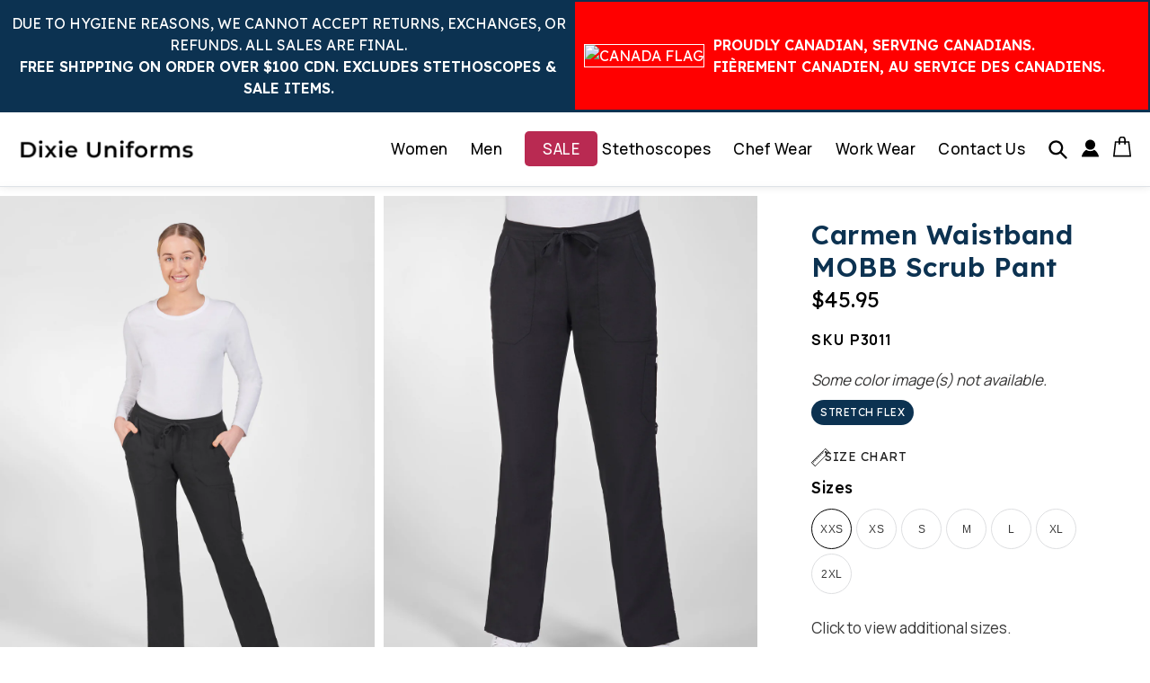

--- FILE ---
content_type: text/html; charset=utf-8
request_url: https://dixieuniforms.com/products/the-carmen-waistband-pant
body_size: 54649
content:
<script src="//code.jquery.com/jquery-3.4.1.js" type="text/javascript"></script>
<link href="//stackpath.bootstrapcdn.com/bootstrap/4.4.1/css/bootstrap.min.css" rel="stylesheet" type="text/css" media="all" />
<script src="//stackpath.bootstrapcdn.com/bootstrap/4.4.1/js/bootstrap.min.js" type="text/javascript"></script> 

<link href="https://cdnjs.cloudflare.com/ajax/libs/OwlCarousel2/2.3.4/assets/owl.carousel.min.css" rel="stylesheet" type="text/css" media="all" /> 
<link href="https://cdnjs.cloudflare.com/ajax/libs/OwlCarousel2/2.3.4/assets/owl.theme.default.min.css" rel="stylesheet" type="text/css" media="all" /> 
<script src="https://cdnjs.cloudflare.com/ajax/libs/OwlCarousel2/2.3.4/owl.carousel.min.js" type="text/javascript"></script>

<link href="https://cdnjs.cloudflare.com/ajax/libs/fancybox/3.5.7/jquery.fancybox.min.css" rel="stylesheet" type="text/css" media="all" /> 
<script src="https://cdnjs.cloudflare.com/ajax/libs/fancybox/3.5.7/jquery.fancybox.min.js" type="text/javascript"></script>

<!doctype html>
<html class="no-js" lang="en">
  <head>

    <script>
window.dataLayer = window.dataLayer || [];
</script>
<!-- Google Tag Manager -->
<script>(function(w,d,s,l,i){w[l]=w[l]||[];w[l].push({'gtm.start':
new Date().getTime(),event:'gtm.js'});var f=d.getElementsByTagName(s)[0],
j=d.createElement(s),dl=l!='dataLayer'?'&l='+l:'';j.async=true;j.src=
'https://www.googletagmanager.com/gtm.js?id='+i+dl;f.parentNode.insertBefore(j,f);
})(window,document,'script','dataLayer','GTM-KFFDJVBH');</script>
<!-- End Google Tag Manager -->

    <meta name="google-site-verification" content="VD_4VInX6mXOR7M9fP0bsIKXvBut0-80Bk79rmuH3r4" />
    <meta charset="utf-8">
    <meta http-equiv="X-UA-Compatible" content="IE=edge,chrome=1">
    <meta name="viewport" content="width=device-width,initial-scale=1">
    <meta name="theme-color" content="#3a3a3a">
    
    
    <link rel="preconnect" href="https://cdn.shopify.com" crossorigin>
    <link rel="preconnect" href="https://fonts.shopifycdn.com" crossorigin>
    <link rel="preconnect" href="https://monorail-edge.shopifysvc.com">
   	
    <!-- Google Fonts -->
    <link rel="preconnect" href="https://fonts.gstatic.com">
    <link href="https://fonts.googleapis.com/css2?family=Lexend:wght@100;300;400;500;600;700;800&family=Manrope:wght@200;300;400;500;600;700;800&display=swap" rel="stylesheet">
    <link href="https://fonts.googleapis.com/css2?family=Montserrat:ital,wght@0,100;0,200;0,300;0,400;0,500;0,600;0,700;0,800;0,900;1,100;1,200;1,300;1,400;1,500;1,600;1,700;1,800;1,900&display=swap" rel="stylesheet">
    <!-- Google Fonts -->

<!-- New AdSense code 05 Oct 2023 -->
  <!-- <script async src="https://pagead2.googlesyndication.com/pagead/js/adsbygoogle.js?client=ca-pub-8812339902742226" crossorigin="anonymous"></script>   -->
    

    <!-- Font Awesome -->
    <link rel="stylesheet" href="https://pro.fontawesome.com/releases/v5.2.0/css/all.css" integrity="sha384-TXfwrfuHVznxCssTxWoPZjhcss/hp38gEOH8UPZG/JcXonvBQ6SlsIF49wUzsGno" crossorigin="anonymous">
    <!-- Font Awesome --><link rel="preload" href="//dixieuniforms.com/cdn/shop/t/28/assets/theme.css?v=180558508645605357171765205018" as="style">
    <link rel="preload" as="font" href="" type="font/woff2" crossorigin>
    <link rel="preload" as="font" href="" type="font/woff2" crossorigin>
    <link rel="preload" as="font" href="" type="font/woff2" crossorigin>
    <link rel="preload" href="//dixieuniforms.com/cdn/shop/t/28/assets/theme.js?v=29683846152195749341765205018" as="script">
    <link rel="preload" href="//dixieuniforms.com/cdn/shop/t/28/assets/lazysizes.js?v=63098554868324070131765205018" as="script">
    
<!--     <link rel="stylesheet" href="https://cdn.shopify.com/s/files/1/0563/6587/5362/t/1/assets/custom.scss.css"> -->
    
    <script src="//dixieuniforms.com/cdn/shop/t/28/assets/custom.js?v=121948267771521278731765205018" type="text/javascript"></script>
    <link href="//dixieuniforms.com/cdn/shop/t/28/assets/custom.scss.css?v=12097879329929328701765307707" rel="stylesheet" type="text/css" media="all" />
<link rel="canonical" href="https://dixieuniforms.com/products/the-carmen-waistband-pant"><link rel="shortcut icon" href="//dixieuniforms.com/cdn/shop/files/DixieFavicon2_32x32.png?v=1634913339" type="image/png"><!-- Avada Size Chart Script -->
 
<script src="//dixieuniforms.com/cdn/shop/t/28/assets/size-chart-data.js?v=127160344653655896791765205018" defer='defer'></script>

    
    
  





<script>
  const AVADA_SC = {};
  AVADA_SC.product = {"id":6793283797154,"title":"Carmen Waistband MOBB Scrub Pant","handle":"the-carmen-waistband-pant","description":"MOBB Mentality's STRETCH-FLEX is made with 65% poly, 32% rayon \u0026amp; 3% spandex for ultimate comfort. This straight leg scrub pant features two front pockets, one back pocket and a cargo pocket with a utility D-ring. It has a combination drawstring\/elastic waistband so you are comfortable at all times! The inner waistband features MOBB's signature logo.\n\u003cp\u003e \u003c\/p\u003e\n\u003ch4\u003e\n\u003cstrong\u003e \u003cspan style=\"color: #ff2a00;\"\u003e \u003cspan\u003e \u003ca href=\"https:\/\/dixieuniforms.com\/products\/clearance-carmen-waistband-pant\" title=\"Clearance The Carmen Waistband Pant\" style=\"text-decoration: underline;\"\u003eCheck more Colors\/Sizes in P3011 Clearance\u003c\/a\u003e \u003c\/span\u003e \u003c\/span\u003e \u003c\/strong\u003e\u003cbr\u003e\n\u003c\/h4\u003e","published_at":"2021-05-29T15:48:11-04:00","created_at":"2021-05-29T15:48:11-04:00","vendor":"Dixie Uniforms","type":"","tags":["Long","Regular","Scrub Pants","Short","Style: Stretch Flex","Women"],"price":4595,"price_min":4595,"price_max":4595,"available":true,"price_varies":false,"compare_at_price":null,"compare_at_price_min":0,"compare_at_price_max":0,"compare_at_price_varies":false,"variants":[{"id":40018123260066,"title":"XXS \/ Black","option1":"XXS","option2":"Black","option3":null,"sku":"P3011","requires_shipping":true,"taxable":true,"featured_image":null,"available":true,"name":"Carmen Waistband MOBB Scrub Pant - XXS \/ Black","public_title":"XXS \/ Black","options":["XXS","Black"],"price":4595,"weight":0,"compare_at_price":null,"inventory_management":null,"barcode":null,"requires_selling_plan":false,"selling_plan_allocations":[]},{"id":40018123358370,"title":"XXS \/ Navy Blue","option1":"XXS","option2":"Navy Blue","option3":null,"sku":"P3011","requires_shipping":true,"taxable":true,"featured_image":null,"available":true,"name":"Carmen Waistband MOBB Scrub Pant - XXS \/ Navy Blue","public_title":"XXS \/ Navy Blue","options":["XXS","Navy Blue"],"price":4595,"weight":0,"compare_at_price":null,"inventory_management":null,"barcode":null,"requires_selling_plan":false,"selling_plan_allocations":[]},{"id":40018123489442,"title":"XS \/ Black","option1":"XS","option2":"Black","option3":null,"sku":"P3011","requires_shipping":true,"taxable":true,"featured_image":null,"available":true,"name":"Carmen Waistband MOBB Scrub Pant - XS \/ Black","public_title":"XS \/ Black","options":["XS","Black"],"price":4595,"weight":0,"compare_at_price":null,"inventory_management":null,"barcode":null,"requires_selling_plan":false,"selling_plan_allocations":[]},{"id":40018123587746,"title":"XS \/ Navy Blue","option1":"XS","option2":"Navy Blue","option3":null,"sku":"P3011","requires_shipping":true,"taxable":true,"featured_image":null,"available":true,"name":"Carmen Waistband MOBB Scrub Pant - XS \/ Navy Blue","public_title":"XS \/ Navy Blue","options":["XS","Navy Blue"],"price":4595,"weight":0,"compare_at_price":null,"inventory_management":null,"barcode":null,"requires_selling_plan":false,"selling_plan_allocations":[]},{"id":40018123718818,"title":"S \/ Black","option1":"S","option2":"Black","option3":null,"sku":"P3011","requires_shipping":true,"taxable":true,"featured_image":null,"available":true,"name":"Carmen Waistband MOBB Scrub Pant - S \/ Black","public_title":"S \/ Black","options":["S","Black"],"price":4595,"weight":0,"compare_at_price":null,"inventory_management":null,"barcode":null,"requires_selling_plan":false,"selling_plan_allocations":[]},{"id":40018123849890,"title":"S \/ Navy Blue","option1":"S","option2":"Navy Blue","option3":null,"sku":"P3011","requires_shipping":true,"taxable":true,"featured_image":null,"available":true,"name":"Carmen Waistband MOBB Scrub Pant - S \/ Navy Blue","public_title":"S \/ Navy Blue","options":["S","Navy Blue"],"price":4595,"weight":0,"compare_at_price":null,"inventory_management":null,"barcode":null,"requires_selling_plan":false,"selling_plan_allocations":[]},{"id":40018124046498,"title":"M \/ Black","option1":"M","option2":"Black","option3":null,"sku":"P3011","requires_shipping":true,"taxable":true,"featured_image":null,"available":true,"name":"Carmen Waistband MOBB Scrub Pant - M \/ Black","public_title":"M \/ Black","options":["M","Black"],"price":4595,"weight":0,"compare_at_price":null,"inventory_management":null,"barcode":null,"requires_selling_plan":false,"selling_plan_allocations":[]},{"id":40018124144802,"title":"M \/ Navy Blue","option1":"M","option2":"Navy Blue","option3":null,"sku":"P3011","requires_shipping":true,"taxable":true,"featured_image":null,"available":true,"name":"Carmen Waistband MOBB Scrub Pant - M \/ Navy Blue","public_title":"M \/ Navy Blue","options":["M","Navy Blue"],"price":4595,"weight":0,"compare_at_price":null,"inventory_management":null,"barcode":null,"requires_selling_plan":false,"selling_plan_allocations":[]},{"id":40018124275874,"title":"L \/ Black","option1":"L","option2":"Black","option3":null,"sku":"P3011","requires_shipping":true,"taxable":true,"featured_image":null,"available":true,"name":"Carmen Waistband MOBB Scrub Pant - L \/ Black","public_title":"L \/ Black","options":["L","Black"],"price":4595,"weight":0,"compare_at_price":null,"inventory_management":null,"barcode":null,"requires_selling_plan":false,"selling_plan_allocations":[]},{"id":40018124374178,"title":"L \/ Navy Blue","option1":"L","option2":"Navy Blue","option3":null,"sku":"P3011","requires_shipping":true,"taxable":true,"featured_image":null,"available":true,"name":"Carmen Waistband MOBB Scrub Pant - L \/ Navy Blue","public_title":"L \/ Navy Blue","options":["L","Navy Blue"],"price":4595,"weight":0,"compare_at_price":null,"inventory_management":null,"barcode":null,"requires_selling_plan":false,"selling_plan_allocations":[]},{"id":40018124505250,"title":"XL \/ Black","option1":"XL","option2":"Black","option3":null,"sku":"P3011","requires_shipping":true,"taxable":true,"featured_image":null,"available":true,"name":"Carmen Waistband MOBB Scrub Pant - XL \/ Black","public_title":"XL \/ Black","options":["XL","Black"],"price":4595,"weight":0,"compare_at_price":null,"inventory_management":null,"barcode":null,"requires_selling_plan":false,"selling_plan_allocations":[]},{"id":40018124603554,"title":"XL \/ Navy Blue","option1":"XL","option2":"Navy Blue","option3":null,"sku":"P3011","requires_shipping":true,"taxable":true,"featured_image":null,"available":true,"name":"Carmen Waistband MOBB Scrub Pant - XL \/ Navy Blue","public_title":"XL \/ Navy Blue","options":["XL","Navy Blue"],"price":4595,"weight":0,"compare_at_price":null,"inventory_management":null,"barcode":null,"requires_selling_plan":false,"selling_plan_allocations":[]},{"id":40018124734626,"title":"2XL \/ Black","option1":"2XL","option2":"Black","option3":null,"sku":"P3011","requires_shipping":true,"taxable":true,"featured_image":null,"available":true,"name":"Carmen Waistband MOBB Scrub Pant - 2XL \/ Black","public_title":"2XL \/ Black","options":["2XL","Black"],"price":4595,"weight":0,"compare_at_price":null,"inventory_management":null,"barcode":null,"requires_selling_plan":false,"selling_plan_allocations":[]},{"id":40018124832930,"title":"2XL \/ Navy Blue","option1":"2XL","option2":"Navy Blue","option3":null,"sku":"P3011","requires_shipping":true,"taxable":true,"featured_image":null,"available":true,"name":"Carmen Waistband MOBB Scrub Pant - 2XL \/ Navy Blue","public_title":"2XL \/ Navy Blue","options":["2XL","Navy Blue"],"price":4595,"weight":0,"compare_at_price":null,"inventory_management":null,"barcode":null,"requires_selling_plan":false,"selling_plan_allocations":[]}],"images":["\/\/dixieuniforms.com\/cdn\/shop\/products\/4_P3011-Black.jpg?v=1767963918","\/\/dixieuniforms.com\/cdn\/shop\/products\/1_P3011-Burgundy.jpg?v=1767963918","\/\/dixieuniforms.com\/cdn\/shop\/products\/2_P3011-Burgundy.jpg?v=1767963918","\/\/dixieuniforms.com\/cdn\/shop\/products\/3_P3011-Burgundy.jpg?v=1767963918","\/\/dixieuniforms.com\/cdn\/shop\/products\/4_P3011-Burgundy.jpg?v=1767963918","\/\/dixieuniforms.com\/cdn\/shop\/products\/5_P3011-Burgundy.jpg?v=1767963918","\/\/dixieuniforms.com\/cdn\/shop\/products\/6_P3011-Burgundy.jpg?v=1767963918","\/\/dixieuniforms.com\/cdn\/shop\/products\/1_P3011-Black.jpg?v=1767963918","\/\/dixieuniforms.com\/cdn\/shop\/products\/2_P3011-Black.jpg?v=1767963918","\/\/dixieuniforms.com\/cdn\/shop\/products\/3_P3011-Black.jpg?v=1767963918","\/\/dixieuniforms.com\/cdn\/shop\/products\/5_P3011-Black.jpg?v=1627574497","\/\/dixieuniforms.com\/cdn\/shop\/products\/1_P3011-Charcoal.jpg?v=1627574517","\/\/dixieuniforms.com\/cdn\/shop\/products\/2_P3011-Charcoal.jpg?v=1627574522","\/\/dixieuniforms.com\/cdn\/shop\/products\/3_P3011-Charcoal.jpg?v=1627574527","\/\/dixieuniforms.com\/cdn\/shop\/products\/4_P3011-Charcoal.jpg?v=1627574532","\/\/dixieuniforms.com\/cdn\/shop\/products\/1_P3011-Navy.jpg?v=1627574550","\/\/dixieuniforms.com\/cdn\/shop\/products\/2_P3011-Navy.jpg?v=1627574554","\/\/dixieuniforms.com\/cdn\/shop\/products\/3_P3011-Navy.jpg?v=1627574561","\/\/dixieuniforms.com\/cdn\/shop\/products\/4_P3011-Navy.jpg?v=1627574565","\/\/dixieuniforms.com\/cdn\/shop\/products\/1_P3011-Postman.jpg?v=1627574583","\/\/dixieuniforms.com\/cdn\/shop\/products\/2_P3011-Postman.jpg?v=1627574588","\/\/dixieuniforms.com\/cdn\/shop\/products\/3_P3011-Postman.jpg?v=1627574591","\/\/dixieuniforms.com\/cdn\/shop\/products\/4_P3011-Postman.jpg?v=1627574594","\/\/dixieuniforms.com\/cdn\/shop\/products\/1_P3011-Royal.jpg?v=1627574615","\/\/dixieuniforms.com\/cdn\/shop\/products\/2_P3011-Royal.jpg?v=1627574618","\/\/dixieuniforms.com\/cdn\/shop\/products\/3_P3011-Royal.jpg?v=1627574621","\/\/dixieuniforms.com\/cdn\/shop\/products\/4_P3011-Royal.jpg?v=1627574624","\/\/dixieuniforms.com\/cdn\/shop\/products\/5_P3011-Royal.jpg?v=1627574628","\/\/dixieuniforms.com\/cdn\/shop\/products\/6_P3011-Royal.jpg?v=1627574631","\/\/dixieuniforms.com\/cdn\/shop\/products\/1_P3011-White.jpg?v=1627574652"],"featured_image":"\/\/dixieuniforms.com\/cdn\/shop\/products\/4_P3011-Black.jpg?v=1767963918","options":["Size","Colour"],"media":[{"alt":"Black","id":22760663122082,"position":1,"preview_image":{"aspect_ratio":0.714,"height":2800,"width":2000,"src":"\/\/dixieuniforms.com\/cdn\/shop\/products\/4_P3011-Black.jpg?v=1767963918"},"aspect_ratio":0.714,"height":2800,"media_type":"image","src":"\/\/dixieuniforms.com\/cdn\/shop\/products\/4_P3011-Black.jpg?v=1767963918","width":2000},{"alt":"Burgundy","id":22760657617058,"position":2,"preview_image":{"aspect_ratio":0.714,"height":2800,"width":2000,"src":"\/\/dixieuniforms.com\/cdn\/shop\/products\/1_P3011-Burgundy.jpg?v=1767963918"},"aspect_ratio":0.714,"height":2800,"media_type":"image","src":"\/\/dixieuniforms.com\/cdn\/shop\/products\/1_P3011-Burgundy.jpg?v=1767963918","width":2000},{"alt":"Burgundy","id":22760657649826,"position":3,"preview_image":{"aspect_ratio":0.714,"height":2800,"width":2000,"src":"\/\/dixieuniforms.com\/cdn\/shop\/products\/2_P3011-Burgundy.jpg?v=1767963918"},"aspect_ratio":0.714,"height":2800,"media_type":"image","src":"\/\/dixieuniforms.com\/cdn\/shop\/products\/2_P3011-Burgundy.jpg?v=1767963918","width":2000},{"alt":"Burgundy","id":22760657682594,"position":4,"preview_image":{"aspect_ratio":0.714,"height":2800,"width":2000,"src":"\/\/dixieuniforms.com\/cdn\/shop\/products\/3_P3011-Burgundy.jpg?v=1767963918"},"aspect_ratio":0.714,"height":2800,"media_type":"image","src":"\/\/dixieuniforms.com\/cdn\/shop\/products\/3_P3011-Burgundy.jpg?v=1767963918","width":2000},{"alt":"Burgundy","id":22760657748130,"position":5,"preview_image":{"aspect_ratio":0.714,"height":2800,"width":2000,"src":"\/\/dixieuniforms.com\/cdn\/shop\/products\/4_P3011-Burgundy.jpg?v=1767963918"},"aspect_ratio":0.714,"height":2800,"media_type":"image","src":"\/\/dixieuniforms.com\/cdn\/shop\/products\/4_P3011-Burgundy.jpg?v=1767963918","width":2000},{"alt":"Burgundy","id":22760657846434,"position":6,"preview_image":{"aspect_ratio":0.714,"height":2800,"width":2000,"src":"\/\/dixieuniforms.com\/cdn\/shop\/products\/5_P3011-Burgundy.jpg?v=1767963918"},"aspect_ratio":0.714,"height":2800,"media_type":"image","src":"\/\/dixieuniforms.com\/cdn\/shop\/products\/5_P3011-Burgundy.jpg?v=1767963918","width":2000},{"alt":"Burgundy","id":22760657911970,"position":7,"preview_image":{"aspect_ratio":0.715,"height":2799,"width":2000,"src":"\/\/dixieuniforms.com\/cdn\/shop\/products\/6_P3011-Burgundy.jpg?v=1767963918"},"aspect_ratio":0.715,"height":2799,"media_type":"image","src":"\/\/dixieuniforms.com\/cdn\/shop\/products\/6_P3011-Burgundy.jpg?v=1767963918","width":2000},{"alt":"Black","id":22760663023778,"position":8,"preview_image":{"aspect_ratio":0.714,"height":2800,"width":2000,"src":"\/\/dixieuniforms.com\/cdn\/shop\/products\/1_P3011-Black.jpg?v=1767963918"},"aspect_ratio":0.714,"height":2800,"media_type":"image","src":"\/\/dixieuniforms.com\/cdn\/shop\/products\/1_P3011-Black.jpg?v=1767963918","width":2000},{"alt":"Black","id":22760663056546,"position":9,"preview_image":{"aspect_ratio":0.714,"height":2800,"width":2000,"src":"\/\/dixieuniforms.com\/cdn\/shop\/products\/2_P3011-Black.jpg?v=1767963918"},"aspect_ratio":0.714,"height":2800,"media_type":"image","src":"\/\/dixieuniforms.com\/cdn\/shop\/products\/2_P3011-Black.jpg?v=1767963918","width":2000},{"alt":"Black","id":22760663089314,"position":10,"preview_image":{"aspect_ratio":0.714,"height":2800,"width":2000,"src":"\/\/dixieuniforms.com\/cdn\/shop\/products\/3_P3011-Black.jpg?v=1767963918"},"aspect_ratio":0.714,"height":2800,"media_type":"image","src":"\/\/dixieuniforms.com\/cdn\/shop\/products\/3_P3011-Black.jpg?v=1767963918","width":2000},{"alt":"Black","id":22760663154850,"position":11,"preview_image":{"aspect_ratio":0.715,"height":2799,"width":2000,"src":"\/\/dixieuniforms.com\/cdn\/shop\/products\/5_P3011-Black.jpg?v=1627574497"},"aspect_ratio":0.715,"height":2799,"media_type":"image","src":"\/\/dixieuniforms.com\/cdn\/shop\/products\/5_P3011-Black.jpg?v=1627574497","width":2000},{"alt":"Charcoal","id":22760669806754,"position":12,"preview_image":{"aspect_ratio":0.714,"height":2800,"width":2000,"src":"\/\/dixieuniforms.com\/cdn\/shop\/products\/1_P3011-Charcoal.jpg?v=1627574517"},"aspect_ratio":0.714,"height":2800,"media_type":"image","src":"\/\/dixieuniforms.com\/cdn\/shop\/products\/1_P3011-Charcoal.jpg?v=1627574517","width":2000},{"alt":"Charcoal","id":22760669839522,"position":13,"preview_image":{"aspect_ratio":0.714,"height":2800,"width":2000,"src":"\/\/dixieuniforms.com\/cdn\/shop\/products\/2_P3011-Charcoal.jpg?v=1627574522"},"aspect_ratio":0.714,"height":2800,"media_type":"image","src":"\/\/dixieuniforms.com\/cdn\/shop\/products\/2_P3011-Charcoal.jpg?v=1627574522","width":2000},{"alt":"Charcoal","id":22760669872290,"position":14,"preview_image":{"aspect_ratio":0.714,"height":2800,"width":2000,"src":"\/\/dixieuniforms.com\/cdn\/shop\/products\/3_P3011-Charcoal.jpg?v=1627574527"},"aspect_ratio":0.714,"height":2800,"media_type":"image","src":"\/\/dixieuniforms.com\/cdn\/shop\/products\/3_P3011-Charcoal.jpg?v=1627574527","width":2000},{"alt":"Charcoal","id":22760669905058,"position":15,"preview_image":{"aspect_ratio":0.714,"height":2800,"width":2000,"src":"\/\/dixieuniforms.com\/cdn\/shop\/products\/4_P3011-Charcoal.jpg?v=1627574532"},"aspect_ratio":0.714,"height":2800,"media_type":"image","src":"\/\/dixieuniforms.com\/cdn\/shop\/products\/4_P3011-Charcoal.jpg?v=1627574532","width":2000},{"alt":"Navy Blue","id":22760673542306,"position":16,"preview_image":{"aspect_ratio":0.714,"height":2800,"width":2000,"src":"\/\/dixieuniforms.com\/cdn\/shop\/products\/1_P3011-Navy.jpg?v=1627574550"},"aspect_ratio":0.714,"height":2800,"media_type":"image","src":"\/\/dixieuniforms.com\/cdn\/shop\/products\/1_P3011-Navy.jpg?v=1627574550","width":2000},{"alt":"Navy Blue","id":22760673575074,"position":17,"preview_image":{"aspect_ratio":0.714,"height":2800,"width":2000,"src":"\/\/dixieuniforms.com\/cdn\/shop\/products\/2_P3011-Navy.jpg?v=1627574554"},"aspect_ratio":0.714,"height":2800,"media_type":"image","src":"\/\/dixieuniforms.com\/cdn\/shop\/products\/2_P3011-Navy.jpg?v=1627574554","width":2000},{"alt":"Navy Blue","id":22760673607842,"position":18,"preview_image":{"aspect_ratio":0.714,"height":2800,"width":2000,"src":"\/\/dixieuniforms.com\/cdn\/shop\/products\/3_P3011-Navy.jpg?v=1627574561"},"aspect_ratio":0.714,"height":2800,"media_type":"image","src":"\/\/dixieuniforms.com\/cdn\/shop\/products\/3_P3011-Navy.jpg?v=1627574561","width":2000},{"alt":"Navy Blue","id":22760673640610,"position":19,"preview_image":{"aspect_ratio":0.714,"height":2800,"width":2000,"src":"\/\/dixieuniforms.com\/cdn\/shop\/products\/4_P3011-Navy.jpg?v=1627574565"},"aspect_ratio":0.714,"height":2800,"media_type":"image","src":"\/\/dixieuniforms.com\/cdn\/shop\/products\/4_P3011-Navy.jpg?v=1627574565","width":2000},{"alt":"Postman Blue","id":22760676884642,"position":20,"preview_image":{"aspect_ratio":0.714,"height":2800,"width":2000,"src":"\/\/dixieuniforms.com\/cdn\/shop\/products\/1_P3011-Postman.jpg?v=1627574583"},"aspect_ratio":0.714,"height":2800,"media_type":"image","src":"\/\/dixieuniforms.com\/cdn\/shop\/products\/1_P3011-Postman.jpg?v=1627574583","width":2000},{"alt":"Postman Blue","id":22760676917410,"position":21,"preview_image":{"aspect_ratio":0.715,"height":2799,"width":2000,"src":"\/\/dixieuniforms.com\/cdn\/shop\/products\/2_P3011-Postman.jpg?v=1627574588"},"aspect_ratio":0.715,"height":2799,"media_type":"image","src":"\/\/dixieuniforms.com\/cdn\/shop\/products\/2_P3011-Postman.jpg?v=1627574588","width":2000},{"alt":"Postman Blue","id":22760676950178,"position":22,"preview_image":{"aspect_ratio":0.714,"height":2800,"width":2000,"src":"\/\/dixieuniforms.com\/cdn\/shop\/products\/3_P3011-Postman.jpg?v=1627574591"},"aspect_ratio":0.714,"height":2800,"media_type":"image","src":"\/\/dixieuniforms.com\/cdn\/shop\/products\/3_P3011-Postman.jpg?v=1627574591","width":2000},{"alt":"Postman Blue","id":22760676982946,"position":23,"preview_image":{"aspect_ratio":0.715,"height":2799,"width":2000,"src":"\/\/dixieuniforms.com\/cdn\/shop\/products\/4_P3011-Postman.jpg?v=1627574594"},"aspect_ratio":0.715,"height":2799,"media_type":"image","src":"\/\/dixieuniforms.com\/cdn\/shop\/products\/4_P3011-Postman.jpg?v=1627574594","width":2000},{"alt":"Royal Blue","id":22760680358050,"position":24,"preview_image":{"aspect_ratio":0.714,"height":2800,"width":2000,"src":"\/\/dixieuniforms.com\/cdn\/shop\/products\/1_P3011-Royal.jpg?v=1627574615"},"aspect_ratio":0.714,"height":2800,"media_type":"image","src":"\/\/dixieuniforms.com\/cdn\/shop\/products\/1_P3011-Royal.jpg?v=1627574615","width":2000},{"alt":"Royal Blue","id":22760680390818,"position":25,"preview_image":{"aspect_ratio":0.714,"height":2800,"width":2000,"src":"\/\/dixieuniforms.com\/cdn\/shop\/products\/2_P3011-Royal.jpg?v=1627574618"},"aspect_ratio":0.714,"height":2800,"media_type":"image","src":"\/\/dixieuniforms.com\/cdn\/shop\/products\/2_P3011-Royal.jpg?v=1627574618","width":2000},{"alt":"Royal Blue","id":22760680456354,"position":26,"preview_image":{"aspect_ratio":0.714,"height":2800,"width":2000,"src":"\/\/dixieuniforms.com\/cdn\/shop\/products\/3_P3011-Royal.jpg?v=1627574621"},"aspect_ratio":0.714,"height":2800,"media_type":"image","src":"\/\/dixieuniforms.com\/cdn\/shop\/products\/3_P3011-Royal.jpg?v=1627574621","width":2000},{"alt":"Royal Blue","id":22760680554658,"position":27,"preview_image":{"aspect_ratio":0.715,"height":2799,"width":2000,"src":"\/\/dixieuniforms.com\/cdn\/shop\/products\/4_P3011-Royal.jpg?v=1627574624"},"aspect_ratio":0.715,"height":2799,"media_type":"image","src":"\/\/dixieuniforms.com\/cdn\/shop\/products\/4_P3011-Royal.jpg?v=1627574624","width":2000},{"alt":"Royal Blue","id":22760680652962,"position":28,"preview_image":{"aspect_ratio":0.714,"height":2800,"width":2000,"src":"\/\/dixieuniforms.com\/cdn\/shop\/products\/5_P3011-Royal.jpg?v=1627574628"},"aspect_ratio":0.714,"height":2800,"media_type":"image","src":"\/\/dixieuniforms.com\/cdn\/shop\/products\/5_P3011-Royal.jpg?v=1627574628","width":2000},{"alt":"Royal Blue","id":22760680751266,"position":29,"preview_image":{"aspect_ratio":0.714,"height":2800,"width":2000,"src":"\/\/dixieuniforms.com\/cdn\/shop\/products\/6_P3011-Royal.jpg?v=1627574631"},"aspect_ratio":0.714,"height":2800,"media_type":"image","src":"\/\/dixieuniforms.com\/cdn\/shop\/products\/6_P3011-Royal.jpg?v=1627574631","width":2000},{"alt":"White","id":22760685666466,"position":30,"preview_image":{"aspect_ratio":0.778,"height":1800,"width":1400,"src":"\/\/dixieuniforms.com\/cdn\/shop\/products\/1_P3011-White.jpg?v=1627574652"},"aspect_ratio":0.778,"height":1800,"media_type":"image","src":"\/\/dixieuniforms.com\/cdn\/shop\/products\/1_P3011-White.jpg?v=1627574652","width":1400}],"requires_selling_plan":false,"selling_plan_groups":[],"content":"MOBB Mentality's STRETCH-FLEX is made with 65% poly, 32% rayon \u0026amp; 3% spandex for ultimate comfort. This straight leg scrub pant features two front pockets, one back pocket and a cargo pocket with a utility D-ring. It has a combination drawstring\/elastic waistband so you are comfortable at all times! The inner waistband features MOBB's signature logo.\n\u003cp\u003e \u003c\/p\u003e\n\u003ch4\u003e\n\u003cstrong\u003e \u003cspan style=\"color: #ff2a00;\"\u003e \u003cspan\u003e \u003ca href=\"https:\/\/dixieuniforms.com\/products\/clearance-carmen-waistband-pant\" title=\"Clearance The Carmen Waistband Pant\" style=\"text-decoration: underline;\"\u003eCheck more Colors\/Sizes in P3011 Clearance\u003c\/a\u003e \u003c\/span\u003e \u003c\/span\u003e \u003c\/strong\u003e\u003cbr\u003e\n\u003c\/h4\u003e"};
  AVADA_SC.template = "product";
  AVADA_SC.collections = [];
  AVADA_SC.collectionsName = [];
  AVADA_SC.collectionId = "";
  
    AVADA_SC.collections.push(`268579471522`);
    AVADA_SC.collectionsName.push(`All Scrubs Men`);
  
    AVADA_SC.collections.push(`266051944610`);
    AVADA_SC.collectionsName.push(`All Scrubs Women`);
  
    AVADA_SC.collections.push(`293067980962`);
    AVADA_SC.collectionsName.push(`Scrub Pants`);
  
    AVADA_SC.collections.push(`295078101154`);
    AVADA_SC.collectionsName.push(`Stretch Flex Scrub Tops/Pants`);
  
    AVADA_SC.collections.push(`265991618722`);
    AVADA_SC.collectionsName.push(`Women`);
  
  AVADA_SC.branding = false
</script>

  <!-- /Avada Size Chart Script -->

<title>Carmen Waistband MOBB Scrub Pant
&ndash; Dixie Uniforms Ltd.</title><meta name="description" content="MOBB Mentality&#39;s STRETCH-FLEX is made with 65% poly, 32% rayon &amp;amp; 3% spandex for ultimate comfort. This straight leg scrub pant features two front pockets, one back pocket and a cargo pocket with a utility D-ring. It has a combination drawstring/elastic waistband so you are comfortable at all times! The inner waistb"><!-- /snippets/social-meta-tags.liquid -->


<meta property="og:site_name" content="Dixie Uniforms Ltd.">
<meta property="og:url" content="https://dixieuniforms.com/products/the-carmen-waistband-pant">
<meta property="og:title" content="Carmen Waistband MOBB Scrub Pant">
<meta property="og:type" content="product">
<meta property="og:description" content="MOBB Mentality&#39;s STRETCH-FLEX is made with 65% poly, 32% rayon &amp;amp; 3% spandex for ultimate comfort. This straight leg scrub pant features two front pockets, one back pocket and a cargo pocket with a utility D-ring. It has a combination drawstring/elastic waistband so you are comfortable at all times! The inner waistb"><meta property="og:image" content="http://dixieuniforms.com/cdn/shop/products/4_P3011-Black.jpg?v=1767963918">
  <meta property="og:image:secure_url" content="https://dixieuniforms.com/cdn/shop/products/4_P3011-Black.jpg?v=1767963918">
  <meta property="og:image:width" content="2000">
  <meta property="og:image:height" content="2800">
  <meta property="og:price:amount" content="45.95">
  <meta property="og:price:currency" content="CAD">



  <meta name="twitter:site" content="@DixieU">

<meta name="twitter:card" content="summary_large_image">
<meta name="twitter:title" content="Carmen Waistband MOBB Scrub Pant">
<meta name="twitter:description" content="MOBB Mentality&#39;s STRETCH-FLEX is made with 65% poly, 32% rayon &amp;amp; 3% spandex for ultimate comfort. This straight leg scrub pant features two front pockets, one back pocket and a cargo pocket with a utility D-ring. It has a combination drawstring/elastic waistband so you are comfortable at all times! The inner waistb">

    
<style data-shopify>
:root {
    --color-text: #3a3a3a;
    --color-text-rgb: 58, 58, 58;
    --color-body-text: #333232;
    --color-sale-text: #EA0606;
    --color-small-button-text-border: #3a3a3a;
    --color-text-field: #ffffff;
    --color-text-field-text: #000000;
    --color-text-field-text-rgb: 0, 0, 0;

    --color-btn-primary: #3a3a3a;
    --color-btn-primary-darker: #212121;
    --color-btn-primary-text: #ffffff;

    --color-blankstate: rgba(51, 50, 50, 0.35);
    --color-blankstate-border: rgba(51, 50, 50, 0.2);
    --color-blankstate-background: rgba(51, 50, 50, 0.1);

    --color-text-focus:#606060;
    --color-overlay-text-focus:#e6e6e6;
    --color-btn-primary-focus:#606060;
    --color-btn-social-focus:#d2d2d2;
    --color-small-button-text-border-focus:#606060;
    --predictive-search-focus:#f2f2f2;

    --color-body: #ffffff;
    --color-bg: #ffffff;
    --color-bg-rgb: 255, 255, 255;
    --color-bg-alt: rgba(51, 50, 50, 0.05);
    --color-bg-currency-selector: rgba(51, 50, 50, 0.2);

    --color-overlay-title-text: #ffffff;
    --color-image-overlay: #685858;
    --color-image-overlay-rgb: 104, 88, 88;--opacity-image-overlay: 0.4;--hover-overlay-opacity: 0.8;

    --color-border: #ebebeb;
    --color-border-form: #cccccc;
    --color-border-form-darker: #b3b3b3;

    --svg-select-icon: url(//dixieuniforms.com/cdn/shop/t/28/assets/ico-select.svg?v=29003672709104678581765205018);
    --slick-img-url: url(//dixieuniforms.com/cdn/shop/t/28/assets/ajax-loader.gif?v=41356863302472015721765205018);

    --font-weight-body--bold: 700;
    --font-weight-body--bolder: 700;

    --font-stack-header: Helvetica, Arial, sans-serif;
    --font-style-header: normal;
    --font-weight-header: 700;

    --font-stack-body: Helvetica, Arial, sans-serif;
    --font-style-body: normal;
    --font-weight-body: 400;

    --font-size-header: 26;

    --font-size-base: 15;

    --font-h1-desktop: 35;
    --font-h1-mobile: 32;
    --font-h2-desktop: 20;
    --font-h2-mobile: 18;
    --font-h3-mobile: 20;
    --font-h4-desktop: 17;
    --font-h4-mobile: 15;
    --font-h5-desktop: 15;
    --font-h5-mobile: 13;
    --font-h6-desktop: 14;
    --font-h6-mobile: 12;

    --font-mega-title-large-desktop: 65;

    --font-rich-text-large: 17;
    --font-rich-text-small: 13;

    
--color-video-bg: #f2f2f2;

    
    --global-color-image-loader-primary: rgba(58, 58, 58, 0.06);
    --global-color-image-loader-secondary: rgba(58, 58, 58, 0.12);
  }
</style>


    <style>*,::after,::before{box-sizing:border-box}body{margin:0}body,html{background-color:var(--color-body)}body,button{font-size:calc(var(--font-size-base) * 1px);font-family:var(--font-stack-body);font-style:var(--font-style-body);font-weight:var(--font-weight-body);color:var(--color-text);line-height:1.5}body,button{-webkit-font-smoothing:antialiased;-webkit-text-size-adjust:100%}.border-bottom{border-bottom:1px solid var(--color-border)}.btn--link{background-color:transparent;border:0;margin:0;color:var(--color-text);text-align:left}.text-right{text-align:right}.icon{display:inline-block;width:20px;height:20px;vertical-align:middle;fill:currentColor}.icon__fallback-text,.visually-hidden{position:absolute!important;overflow:hidden;clip:rect(0 0 0 0);height:1px;width:1px;margin:-1px;padding:0;border:0}svg.icon:not(.icon--full-color) circle,svg.icon:not(.icon--full-color) ellipse,svg.icon:not(.icon--full-color) g,svg.icon:not(.icon--full-color) line,svg.icon:not(.icon--full-color) path,svg.icon:not(.icon--full-color) polygon,svg.icon:not(.icon--full-color) polyline,svg.icon:not(.icon--full-color) rect,symbol.icon:not(.icon--full-color) circle,symbol.icon:not(.icon--full-color) ellipse,symbol.icon:not(.icon--full-color) g,symbol.icon:not(.icon--full-color) line,symbol.icon:not(.icon--full-color) path,symbol.icon:not(.icon--full-color) polygon,symbol.icon:not(.icon--full-color) polyline,symbol.icon:not(.icon--full-color) rect{fill:inherit;stroke:inherit}li{list-style:none}.list--inline{padding:0;margin:0}.list--inline>li{display:inline-block;margin-bottom:0;vertical-align:middle}a{color:var(--color-text);text-decoration:none}.h1,.h2,h1,h2{margin:0 0 17.5px;font-family:var(--font-stack-header);font-style:var(--font-style-header);font-weight:var(--font-weight-header);line-height:1.2;overflow-wrap:break-word;word-wrap:break-word}.h1 a,.h2 a,h1 a,h2 a{color:inherit;text-decoration:none;font-weight:inherit}.h1,h1{font-size:calc(((var(--font-h1-desktop))/ (var(--font-size-base))) * 1em);text-transform:none;letter-spacing:0}@media only screen and (max-width:749px){.h1,h1{font-size:calc(((var(--font-h1-mobile))/ (var(--font-size-base))) * 1em)}}.h2,h2{font-size:calc(((var(--font-h2-desktop))/ (var(--font-size-base))) * 1em);text-transform:uppercase;letter-spacing:.1em}@media only screen and (max-width:749px){.h2,h2{font-size:calc(((var(--font-h2-mobile))/ (var(--font-size-base))) * 1em)}}p{color:var(--color-body-text);margin:0 0 19.44444px}@media only screen and (max-width:749px){p{font-size:calc(((var(--font-size-base) - 1)/ (var(--font-size-base))) * 1em)}}p:last-child{margin-bottom:0}@media only screen and (max-width:749px){.small--hide{display:none!important}}.grid{list-style:none;margin:0;padding:0;margin-left:-30px}.grid::after{content:'';display:table;clear:both}@media only screen and (max-width:749px){.grid{margin-left:-22px}}.grid::after{content:'';display:table;clear:both}.grid--no-gutters{margin-left:0}.grid--no-gutters .grid__item{padding-left:0}.grid--table{display:table;table-layout:fixed;width:100%}.grid--table>.grid__item{float:none;display:table-cell;vertical-align:middle}.grid__item{float:left;padding-left:30px;width:100%}@media only screen and (max-width:749px){.grid__item{padding-left:22px}}.grid__item[class*="--push"]{position:relative}@media only screen and (min-width:750px){.medium-up--one-quarter{width:25%}.medium-up--push-one-third{width:33.33%}.medium-up--one-half{width:50%}.medium-up--push-one-third{left:33.33%;position:relative}}.site-header{position:relative;background-color:var(--color-body)}@media only screen and (max-width:749px){.site-header{border-bottom:1px solid var(--color-border)}}@media only screen and (min-width:750px){.site-header{padding:0 55px}.site-header.logo--center{padding-top:30px}}.site-header__logo{margin:15px 0}.logo-align--center .site-header__logo{text-align:center;margin:0 auto}@media only screen and (max-width:749px){.logo-align--center .site-header__logo{text-align:left;margin:15px 0}}@media only screen and (max-width:749px){.site-header__logo{padding-left:22px;text-align:left}.site-header__logo img{margin:0}}.site-header__logo-link{display:inline-block;word-break:break-word}@media only screen and (min-width:750px){.logo-align--center .site-header__logo-link{margin:0 auto}}.site-header__logo-image{display:block}@media only screen and (min-width:750px){.site-header__logo-image{margin:0 auto}}.site-header__logo-image img{width:100%}.site-header__logo-image--centered img{margin:0 auto}.site-header__logo img{display:block}.site-header__icons{position:relative;white-space:nowrap}@media only screen and (max-width:749px){.site-header__icons{width:auto;padding-right:13px}.site-header__icons .btn--link,.site-header__icons .site-header__cart{font-size:calc(((var(--font-size-base))/ (var(--font-size-base))) * 1em)}}.site-header__icons-wrapper{position:relative;display:-webkit-flex;display:-ms-flexbox;display:flex;width:100%;-ms-flex-align:center;-webkit-align-items:center;-moz-align-items:center;-ms-align-items:center;-o-align-items:center;align-items:center;-webkit-justify-content:flex-end;-ms-justify-content:flex-end;justify-content:flex-end}.site-header__account,.site-header__cart,.site-header__search{position:relative}.site-header__search.site-header__icon{display:none}@media only screen and (min-width:1400px){.site-header__search.site-header__icon{display:block}}.site-header__search-toggle{display:block}@media only screen and (min-width:750px){.site-header__account,.site-header__cart{padding:10px 11px}}.site-header__cart-title,.site-header__search-title{position:absolute!important;overflow:hidden;clip:rect(0 0 0 0);height:1px;width:1px;margin:-1px;padding:0;border:0;display:block;vertical-align:middle}.site-header__cart-title{margin-right:3px}.site-header__cart-count{display:flex;align-items:center;justify-content:center;position:absolute;right:.4rem;top:.2rem;font-weight:700;background-color:var(--color-btn-primary);color:var(--color-btn-primary-text);border-radius:50%;min-width:1em;height:1em}.site-header__cart-count span{font-family:HelveticaNeue,"Helvetica Neue",Helvetica,Arial,sans-serif;font-size:calc(11em / 16);line-height:1}@media only screen and (max-width:749px){.site-header__cart-count{top:calc(7em / 16);right:0;border-radius:50%;min-width:calc(19em / 16);height:calc(19em / 16)}}@media only screen and (max-width:749px){.site-header__cart-count span{padding:.25em calc(6em / 16);font-size:12px}}.site-header__menu{display:none}@media only screen and (max-width:749px){.site-header__icon{display:inline-block;vertical-align:middle;padding:10px 11px;margin:0}}@media only screen and (min-width:750px){.site-header__icon .icon-search{margin-right:3px}}.announcement-bar{z-index:10;position:relative;text-align:center;border-bottom:1px solid transparent;padding:2px}.announcement-bar__link{display:block}.announcement-bar__message{display:block;padding:11px 22px;font-size:calc(((16)/ (var(--font-size-base))) * 1em);font-weight:var(--font-weight-header)}@media only screen and (min-width:750px){.announcement-bar__message{padding-left:55px;padding-right:55px}}.site-nav{position:relative;padding:0;text-align:center;margin:25px 0}.site-nav a{padding:3px 10px}.site-nav__link{display:block;white-space:nowrap}.site-nav--centered .site-nav__link{padding-top:0}.site-nav__link .icon-chevron-down{width:calc(8em / 16);height:calc(8em / 16);margin-left:.5rem}.site-nav__label{border-bottom:1px solid transparent}.site-nav__link--active .site-nav__label{border-bottom-color:var(--color-text)}.site-nav__link--button{border:none;background-color:transparent;padding:3px 10px}.site-header__mobile-nav{z-index:11;position:relative;background-color:var(--color-body)}@media only screen and (max-width:749px){.site-header__mobile-nav{display:-webkit-flex;display:-ms-flexbox;display:flex;width:100%;-ms-flex-align:center;-webkit-align-items:center;-moz-align-items:center;-ms-align-items:center;-o-align-items:center;align-items:center}}.mobile-nav--open .icon-close{display:none}.main-content{opacity:0}.main-content .shopify-section{display:none}.main-content .shopify-section:first-child{display:inherit}.critical-hidden{display:none}</style>
    
    <script>
      window.performance.mark('debut:theme_stylesheet_loaded.start');

      function onLoadStylesheet() {
        performance.mark('debut:theme_stylesheet_loaded.end');
        performance.measure('debut:theme_stylesheet_loaded', 'debut:theme_stylesheet_loaded.start', 'debut:theme_stylesheet_loaded.end');

        var url = "//dixieuniforms.com/cdn/shop/t/28/assets/theme.css?v=180558508645605357171765205018";
        var link = document.querySelector('link[href="' + url + '"]');
        link.loaded = true;
        link.dispatchEvent(new Event('load'));
      }
    </script>

    <link rel="stylesheet" href="//dixieuniforms.com/cdn/shop/t/28/assets/theme.css?v=180558508645605357171765205018" type="text/css" media="print" onload="this.media='all';onLoadStylesheet()">

    <style>
      
      
      
      
      
      
    </style>

    <script>
      var theme = {
        breakpoints: {
          medium: 750,
          large: 990,
          widescreen: 1400
        },
        strings: {
          addToCart: "Add to cart",
          soldOut: "Sold out",
          unavailable: "Unavailable",
          regularPrice: "Regular price",
          salePrice: "Sale price",
          sale: "Sale",
          fromLowestPrice: "from [price]",
          vendor: "Vendor",
          showMore: "Show More",
          showLess: "Show Less",
          searchFor: "Search for",
          addressError: "Error looking up that address",
          addressNoResults: "No results for that address",
          addressQueryLimit: "You have exceeded the Google API usage limit. Consider upgrading to a \u003ca href=\"https:\/\/developers.google.com\/maps\/premium\/usage-limits\"\u003ePremium Plan\u003c\/a\u003e.",
          authError: "There was a problem authenticating your Google Maps account.",
          newWindow: "Opens in a new window.",
          external: "Opens external website.",
          newWindowExternal: "Opens external website in a new window.",
          removeLabel: "Remove [product]",
          update: "Update",
          quantity: "Quantity",
          discountedTotal: "Discounted total",
          regularTotal: "Regular total",
          priceColumn: "See Price column for discount details.",
          quantityMinimumMessage: "Quantity must be 1 or more",
          cartError: "There was an error while updating your cart. Please try again.",
          removedItemMessage: "Removed \u003cspan class=\"cart__removed-product-details\"\u003e([quantity]) [link]\u003c\/span\u003e from your cart.",
          unitPrice: "Unit price",
          unitPriceSeparator: "per",
          oneCartCount: "1 item",
          otherCartCount: "[count] items",
          quantityLabel: "Quantity: [count]",
          products: "Products",
          loading: "Loading",
          number_of_results: "[result_number] of [results_count]",
          number_of_results_found: "[results_count] results found",
          one_result_found: "1 result found"
        },
        moneyFormat: "${{amount}}",
        moneyFormatWithCurrency: "${{amount}} CAD",
        settings: {
        predictiveSearchEnabled: true,
        predictiveSearchShowPrice: false,
        predictiveSearchShowVendor: false
      },
          stylesheet: "//dixieuniforms.com/cdn/shop/t/28/assets/theme.css?v=180558508645605357171765205018"
      }
      document.documentElement.className = document.documentElement.className.replace('no-js', 'js');
    </script><script src="//dixieuniforms.com/cdn/shop/t/28/assets/theme.js?v=29683846152195749341765205018" defer="defer"></script>
    <script src="//dixieuniforms.com/cdn/shop/t/28/assets/lazysizes.js?v=63098554868324070131765205018" async="async"></script>

    <script type="text/javascript">
      if (window.MSInputMethodContext && document.documentMode) {
        var scripts = document.getElementsByTagName('script')[0];
        var polyfill = document.createElement("script");
        polyfill.defer = true;
        polyfill.src = "//dixieuniforms.com/cdn/shop/t/28/assets/ie11CustomProperties.min.js?v=146208399201472936201765205018";

        scripts.parentNode.insertBefore(polyfill, scripts);
      }
    </script>

    <script>window.performance && window.performance.mark && window.performance.mark('shopify.content_for_header.start');</script><meta name="google-site-verification" content="VD_4VInX6mXOR7M9fP0bsIKXvBut0-80Bk79rmuH3r4">
<meta id="shopify-digital-wallet" name="shopify-digital-wallet" content="/56365875362/digital_wallets/dialog">
<link rel="alternate" type="application/json+oembed" href="https://dixieuniforms.com/products/the-carmen-waistband-pant.oembed">
<script async="async" src="/checkouts/internal/preloads.js?locale=en-CA"></script>
<script id="shopify-features" type="application/json">{"accessToken":"7025b36195ad823014303f19de7269d2","betas":["rich-media-storefront-analytics"],"domain":"dixieuniforms.com","predictiveSearch":true,"shopId":56365875362,"locale":"en"}</script>
<script>var Shopify = Shopify || {};
Shopify.shop = "dixie-uniforms-online-store.myshopify.com";
Shopify.locale = "en";
Shopify.currency = {"active":"CAD","rate":"1.0"};
Shopify.country = "CA";
Shopify.theme = {"name":"Live Theme with T9012 \u0026 P8015","id":145508008098,"schema_name":"Debut","schema_version":"17.12.0","theme_store_id":796,"role":"main"};
Shopify.theme.handle = "null";
Shopify.theme.style = {"id":null,"handle":null};
Shopify.cdnHost = "dixieuniforms.com/cdn";
Shopify.routes = Shopify.routes || {};
Shopify.routes.root = "/";</script>
<script type="module">!function(o){(o.Shopify=o.Shopify||{}).modules=!0}(window);</script>
<script>!function(o){function n(){var o=[];function n(){o.push(Array.prototype.slice.apply(arguments))}return n.q=o,n}var t=o.Shopify=o.Shopify||{};t.loadFeatures=n(),t.autoloadFeatures=n()}(window);</script>
<script id="shop-js-analytics" type="application/json">{"pageType":"product"}</script>
<script defer="defer" async type="module" src="//dixieuniforms.com/cdn/shopifycloud/shop-js/modules/v2/client.init-shop-cart-sync_BT-GjEfc.en.esm.js"></script>
<script defer="defer" async type="module" src="//dixieuniforms.com/cdn/shopifycloud/shop-js/modules/v2/chunk.common_D58fp_Oc.esm.js"></script>
<script defer="defer" async type="module" src="//dixieuniforms.com/cdn/shopifycloud/shop-js/modules/v2/chunk.modal_xMitdFEc.esm.js"></script>
<script type="module">
  await import("//dixieuniforms.com/cdn/shopifycloud/shop-js/modules/v2/client.init-shop-cart-sync_BT-GjEfc.en.esm.js");
await import("//dixieuniforms.com/cdn/shopifycloud/shop-js/modules/v2/chunk.common_D58fp_Oc.esm.js");
await import("//dixieuniforms.com/cdn/shopifycloud/shop-js/modules/v2/chunk.modal_xMitdFEc.esm.js");

  window.Shopify.SignInWithShop?.initShopCartSync?.({"fedCMEnabled":true,"windoidEnabled":true});

</script>
<script>(function() {
  var isLoaded = false;
  function asyncLoad() {
    if (isLoaded) return;
    isLoaded = true;
    var urls = ["https:\/\/cstt-app.herokuapp.com\/get_script\/22ceec7a00f511ecb366fadcb3f75346.js?v=854025\u0026shop=dixie-uniforms-online-store.myshopify.com","https:\/\/d23dclunsivw3h.cloudfront.net\/redirect-app.js?shop=dixie-uniforms-online-store.myshopify.com","https:\/\/sizechart.apps.avada.io\/scripttag\/avada-size-chart.min.js?shop=dixie-uniforms-online-store.myshopify.com","https:\/\/l.getsitecontrol.com\/3w08dqp4.js?shop=dixie-uniforms-online-store.myshopify.com"];
    for (var i = 0; i < urls.length; i++) {
      var s = document.createElement('script');
      s.type = 'text/javascript';
      s.async = true;
      s.src = urls[i];
      var x = document.getElementsByTagName('script')[0];
      x.parentNode.insertBefore(s, x);
    }
  };
  if(window.attachEvent) {
    window.attachEvent('onload', asyncLoad);
  } else {
    window.addEventListener('load', asyncLoad, false);
  }
})();</script>
<script id="__st">var __st={"a":56365875362,"offset":-18000,"reqid":"46060e24-dd16-452f-9116-98f78a656e7a-1769050545","pageurl":"dixieuniforms.com\/products\/the-carmen-waistband-pant","u":"91103172eaf1","p":"product","rtyp":"product","rid":6793283797154};</script>
<script>window.ShopifyPaypalV4VisibilityTracking = true;</script>
<script id="captcha-bootstrap">!function(){'use strict';const t='contact',e='account',n='new_comment',o=[[t,t],['blogs',n],['comments',n],[t,'customer']],c=[[e,'customer_login'],[e,'guest_login'],[e,'recover_customer_password'],[e,'create_customer']],r=t=>t.map((([t,e])=>`form[action*='/${t}']:not([data-nocaptcha='true']) input[name='form_type'][value='${e}']`)).join(','),a=t=>()=>t?[...document.querySelectorAll(t)].map((t=>t.form)):[];function s(){const t=[...o],e=r(t);return a(e)}const i='password',u='form_key',d=['recaptcha-v3-token','g-recaptcha-response','h-captcha-response',i],f=()=>{try{return window.sessionStorage}catch{return}},m='__shopify_v',_=t=>t.elements[u];function p(t,e,n=!1){try{const o=window.sessionStorage,c=JSON.parse(o.getItem(e)),{data:r}=function(t){const{data:e,action:n}=t;return t[m]||n?{data:e,action:n}:{data:t,action:n}}(c);for(const[e,n]of Object.entries(r))t.elements[e]&&(t.elements[e].value=n);n&&o.removeItem(e)}catch(o){console.error('form repopulation failed',{error:o})}}const l='form_type',E='cptcha';function T(t){t.dataset[E]=!0}const w=window,h=w.document,L='Shopify',v='ce_forms',y='captcha';let A=!1;((t,e)=>{const n=(g='f06e6c50-85a8-45c8-87d0-21a2b65856fe',I='https://cdn.shopify.com/shopifycloud/storefront-forms-hcaptcha/ce_storefront_forms_captcha_hcaptcha.v1.5.2.iife.js',D={infoText:'Protected by hCaptcha',privacyText:'Privacy',termsText:'Terms'},(t,e,n)=>{const o=w[L][v],c=o.bindForm;if(c)return c(t,g,e,D).then(n);var r;o.q.push([[t,g,e,D],n]),r=I,A||(h.body.append(Object.assign(h.createElement('script'),{id:'captcha-provider',async:!0,src:r})),A=!0)});var g,I,D;w[L]=w[L]||{},w[L][v]=w[L][v]||{},w[L][v].q=[],w[L][y]=w[L][y]||{},w[L][y].protect=function(t,e){n(t,void 0,e),T(t)},Object.freeze(w[L][y]),function(t,e,n,w,h,L){const[v,y,A,g]=function(t,e,n){const i=e?o:[],u=t?c:[],d=[...i,...u],f=r(d),m=r(i),_=r(d.filter((([t,e])=>n.includes(e))));return[a(f),a(m),a(_),s()]}(w,h,L),I=t=>{const e=t.target;return e instanceof HTMLFormElement?e:e&&e.form},D=t=>v().includes(t);t.addEventListener('submit',(t=>{const e=I(t);if(!e)return;const n=D(e)&&!e.dataset.hcaptchaBound&&!e.dataset.recaptchaBound,o=_(e),c=g().includes(e)&&(!o||!o.value);(n||c)&&t.preventDefault(),c&&!n&&(function(t){try{if(!f())return;!function(t){const e=f();if(!e)return;const n=_(t);if(!n)return;const o=n.value;o&&e.removeItem(o)}(t);const e=Array.from(Array(32),(()=>Math.random().toString(36)[2])).join('');!function(t,e){_(t)||t.append(Object.assign(document.createElement('input'),{type:'hidden',name:u})),t.elements[u].value=e}(t,e),function(t,e){const n=f();if(!n)return;const o=[...t.querySelectorAll(`input[type='${i}']`)].map((({name:t})=>t)),c=[...d,...o],r={};for(const[a,s]of new FormData(t).entries())c.includes(a)||(r[a]=s);n.setItem(e,JSON.stringify({[m]:1,action:t.action,data:r}))}(t,e)}catch(e){console.error('failed to persist form',e)}}(e),e.submit())}));const S=(t,e)=>{t&&!t.dataset[E]&&(n(t,e.some((e=>e===t))),T(t))};for(const o of['focusin','change'])t.addEventListener(o,(t=>{const e=I(t);D(e)&&S(e,y())}));const B=e.get('form_key'),M=e.get(l),P=B&&M;t.addEventListener('DOMContentLoaded',(()=>{const t=y();if(P)for(const e of t)e.elements[l].value===M&&p(e,B);[...new Set([...A(),...v().filter((t=>'true'===t.dataset.shopifyCaptcha))])].forEach((e=>S(e,t)))}))}(h,new URLSearchParams(w.location.search),n,t,e,['guest_login'])})(!0,!0)}();</script>
<script integrity="sha256-4kQ18oKyAcykRKYeNunJcIwy7WH5gtpwJnB7kiuLZ1E=" data-source-attribution="shopify.loadfeatures" defer="defer" src="//dixieuniforms.com/cdn/shopifycloud/storefront/assets/storefront/load_feature-a0a9edcb.js" crossorigin="anonymous"></script>
<script data-source-attribution="shopify.dynamic_checkout.dynamic.init">var Shopify=Shopify||{};Shopify.PaymentButton=Shopify.PaymentButton||{isStorefrontPortableWallets:!0,init:function(){window.Shopify.PaymentButton.init=function(){};var t=document.createElement("script");t.src="https://dixieuniforms.com/cdn/shopifycloud/portable-wallets/latest/portable-wallets.en.js",t.type="module",document.head.appendChild(t)}};
</script>
<script data-source-attribution="shopify.dynamic_checkout.buyer_consent">
  function portableWalletsHideBuyerConsent(e){var t=document.getElementById("shopify-buyer-consent"),n=document.getElementById("shopify-subscription-policy-button");t&&n&&(t.classList.add("hidden"),t.setAttribute("aria-hidden","true"),n.removeEventListener("click",e))}function portableWalletsShowBuyerConsent(e){var t=document.getElementById("shopify-buyer-consent"),n=document.getElementById("shopify-subscription-policy-button");t&&n&&(t.classList.remove("hidden"),t.removeAttribute("aria-hidden"),n.addEventListener("click",e))}window.Shopify?.PaymentButton&&(window.Shopify.PaymentButton.hideBuyerConsent=portableWalletsHideBuyerConsent,window.Shopify.PaymentButton.showBuyerConsent=portableWalletsShowBuyerConsent);
</script>
<script data-source-attribution="shopify.dynamic_checkout.cart.bootstrap">document.addEventListener("DOMContentLoaded",(function(){function t(){return document.querySelector("shopify-accelerated-checkout-cart, shopify-accelerated-checkout")}if(t())Shopify.PaymentButton.init();else{new MutationObserver((function(e,n){t()&&(Shopify.PaymentButton.init(),n.disconnect())})).observe(document.body,{childList:!0,subtree:!0})}}));
</script>

<script>window.performance && window.performance.mark && window.performance.mark('shopify.content_for_header.end');</script>
    
    
<!-- Start of Judge.me Core -->
<link rel="dns-prefetch" href="https://cdn.judge.me/">
<script data-cfasync='false' class='jdgm-settings-script'>window.jdgmSettings={"pagination":5,"disable_web_reviews":false,"badge_no_review_text":"No reviews","badge_n_reviews_text":"{{ n }} review/reviews","badge_star_color":"#8ba9c1","hide_badge_preview_if_no_reviews":false,"badge_hide_text":false,"enforce_center_preview_badge":false,"widget_title":"Customer Reviews","widget_open_form_text":"Write a review","widget_close_form_text":"Cancel review","widget_refresh_page_text":"Refresh page","widget_summary_text":"Based on {{ number_of_reviews }} review/reviews","widget_no_review_text":"Be the first to write a review","widget_name_field_text":"Display name","widget_verified_name_field_text":"Verified Name (public)","widget_name_placeholder_text":"Display name","widget_required_field_error_text":"This field is required.","widget_email_field_text":"Email address","widget_verified_email_field_text":"Verified Email (private, can not be edited)","widget_email_placeholder_text":"Your email address","widget_email_field_error_text":"Please enter a valid email address.","widget_rating_field_text":"Rating","widget_review_title_field_text":"Review Title","widget_review_title_placeholder_text":"Give your review a title","widget_review_body_field_text":"Review content","widget_review_body_placeholder_text":"Start writing here...","widget_pictures_field_text":"Picture/Video (optional)","widget_submit_review_text":"Submit Review","widget_submit_verified_review_text":"Submit Verified Review","widget_submit_success_msg_with_auto_publish":"Thank you! Please refresh the page in a few moments to see your review. You can remove or edit your review by logging into \u003ca href='https://judge.me/login' target='_blank' rel='nofollow noopener'\u003eJudge.me\u003c/a\u003e","widget_submit_success_msg_no_auto_publish":"Thank you! Your review will be published as soon as it is approved by the shop admin. You can remove or edit your review by logging into \u003ca href='https://judge.me/login' target='_blank' rel='nofollow noopener'\u003eJudge.me\u003c/a\u003e","widget_show_default_reviews_out_of_total_text":"Showing {{ n_reviews_shown }} out of {{ n_reviews }} reviews.","widget_show_all_link_text":"Show all","widget_show_less_link_text":"Show less","widget_author_said_text":"{{ reviewer_name }} said:","widget_days_text":"{{ n }} days ago","widget_weeks_text":"{{ n }} week/weeks ago","widget_months_text":"{{ n }} month/months ago","widget_years_text":"{{ n }} year/years ago","widget_yesterday_text":"Yesterday","widget_today_text":"Today","widget_replied_text":"\u003e\u003e {{ shop_name }} replied:","widget_read_more_text":"Read more","widget_reviewer_name_as_initial":"","widget_rating_filter_color":"#fbcd0a","widget_rating_filter_see_all_text":"See all reviews","widget_sorting_most_recent_text":"Most Recent","widget_sorting_highest_rating_text":"Highest Rating","widget_sorting_lowest_rating_text":"Lowest Rating","widget_sorting_with_pictures_text":"Only Pictures","widget_sorting_most_helpful_text":"Most Helpful","widget_open_question_form_text":"Ask a question","widget_reviews_subtab_text":"Reviews","widget_questions_subtab_text":"Questions","widget_question_label_text":"Question","widget_answer_label_text":"Answer","widget_question_placeholder_text":"Write your question here","widget_submit_question_text":"Submit Question","widget_question_submit_success_text":"Thank you for your question! We will notify you once it gets answered.","widget_star_color":"#8ba9c1","verified_badge_text":"Verified","verified_badge_bg_color":"","verified_badge_text_color":"","verified_badge_placement":"left-of-reviewer-name","widget_review_max_height":"","widget_hide_border":false,"widget_social_share":false,"widget_thumb":false,"widget_review_location_show":false,"widget_location_format":"","all_reviews_include_out_of_store_products":true,"all_reviews_out_of_store_text":"(out of store)","all_reviews_pagination":100,"all_reviews_product_name_prefix_text":"about","enable_review_pictures":false,"enable_question_anwser":false,"widget_theme":"default","review_date_format":"mm/dd/yyyy","default_sort_method":"most-recent","widget_product_reviews_subtab_text":"Product Reviews","widget_shop_reviews_subtab_text":"Shop Reviews","widget_other_products_reviews_text":"Reviews for other products","widget_store_reviews_subtab_text":"Store reviews","widget_no_store_reviews_text":"This store hasn't received any reviews yet","widget_web_restriction_product_reviews_text":"This product hasn't received any reviews yet","widget_no_items_text":"No items found","widget_show_more_text":"Show more","widget_write_a_store_review_text":"Write a Store Review","widget_other_languages_heading":"Reviews in Other Languages","widget_translate_review_text":"Translate review to {{ language }}","widget_translating_review_text":"Translating...","widget_show_original_translation_text":"Show original ({{ language }})","widget_translate_review_failed_text":"Review couldn't be translated.","widget_translate_review_retry_text":"Retry","widget_translate_review_try_again_later_text":"Try again later","show_product_url_for_grouped_product":false,"widget_sorting_pictures_first_text":"Pictures First","show_pictures_on_all_rev_page_mobile":false,"show_pictures_on_all_rev_page_desktop":false,"floating_tab_hide_mobile_install_preference":false,"floating_tab_button_name":"★ Reviews","floating_tab_title":"Let customers speak for us","floating_tab_button_color":"","floating_tab_button_background_color":"","floating_tab_url":"","floating_tab_url_enabled":false,"floating_tab_tab_style":"text","all_reviews_text_badge_text":"Customers rate us {{ shop.metafields.judgeme.all_reviews_rating | round: 1 }}/5 based on {{ shop.metafields.judgeme.all_reviews_count }} reviews.","all_reviews_text_badge_text_branded_style":"{{ shop.metafields.judgeme.all_reviews_rating | round: 1 }} out of 5 stars based on {{ shop.metafields.judgeme.all_reviews_count }} reviews","is_all_reviews_text_badge_a_link":false,"show_stars_for_all_reviews_text_badge":false,"all_reviews_text_badge_url":"","all_reviews_text_style":"text","all_reviews_text_color_style":"judgeme_brand_color","all_reviews_text_color":"#108474","all_reviews_text_show_jm_brand":true,"featured_carousel_show_header":true,"featured_carousel_title":"Let customers speak for us","testimonials_carousel_title":"Customers are saying","videos_carousel_title":"Real customer stories","cards_carousel_title":"Customers are saying","featured_carousel_count_text":"from {{ n }} reviews","featured_carousel_add_link_to_all_reviews_page":false,"featured_carousel_url":"","featured_carousel_show_images":true,"featured_carousel_autoslide_interval":5,"featured_carousel_arrows_on_the_sides":false,"featured_carousel_height":250,"featured_carousel_width":80,"featured_carousel_image_size":0,"featured_carousel_image_height":250,"featured_carousel_arrow_color":"#eeeeee","verified_count_badge_style":"vintage","verified_count_badge_orientation":"horizontal","verified_count_badge_color_style":"judgeme_brand_color","verified_count_badge_color":"#108474","is_verified_count_badge_a_link":false,"verified_count_badge_url":"","verified_count_badge_show_jm_brand":true,"widget_rating_preset_default":5,"widget_first_sub_tab":"product-reviews","widget_show_histogram":true,"widget_histogram_use_custom_color":false,"widget_pagination_use_custom_color":false,"widget_star_use_custom_color":true,"widget_verified_badge_use_custom_color":false,"widget_write_review_use_custom_color":false,"picture_reminder_submit_button":"Upload Pictures","enable_review_videos":false,"mute_video_by_default":false,"widget_sorting_videos_first_text":"Videos First","widget_review_pending_text":"Pending","featured_carousel_items_for_large_screen":3,"social_share_options_order":"Facebook,Twitter","remove_microdata_snippet":true,"disable_json_ld":false,"enable_json_ld_products":false,"preview_badge_show_question_text":false,"preview_badge_no_question_text":"No questions","preview_badge_n_question_text":"{{ number_of_questions }} question/questions","qa_badge_show_icon":false,"qa_badge_position":"same-row","remove_judgeme_branding":false,"widget_add_search_bar":false,"widget_search_bar_placeholder":"Search","widget_sorting_verified_only_text":"Verified only","featured_carousel_theme":"default","featured_carousel_show_rating":true,"featured_carousel_show_title":true,"featured_carousel_show_body":true,"featured_carousel_show_date":false,"featured_carousel_show_reviewer":true,"featured_carousel_show_product":false,"featured_carousel_header_background_color":"#108474","featured_carousel_header_text_color":"#ffffff","featured_carousel_name_product_separator":"reviewed","featured_carousel_full_star_background":"#108474","featured_carousel_empty_star_background":"#dadada","featured_carousel_vertical_theme_background":"#f9fafb","featured_carousel_verified_badge_enable":false,"featured_carousel_verified_badge_color":"#108474","featured_carousel_border_style":"round","featured_carousel_review_line_length_limit":3,"featured_carousel_more_reviews_button_text":"Read more reviews","featured_carousel_view_product_button_text":"View product","all_reviews_page_load_reviews_on":"scroll","all_reviews_page_load_more_text":"Load More Reviews","disable_fb_tab_reviews":false,"enable_ajax_cdn_cache":false,"widget_public_name_text":"displayed publicly like","default_reviewer_name":"John Smith","default_reviewer_name_has_non_latin":true,"widget_reviewer_anonymous":"Anonymous","medals_widget_title":"Judge.me Review Medals","medals_widget_background_color":"#f9fafb","medals_widget_position":"footer_all_pages","medals_widget_border_color":"#f9fafb","medals_widget_verified_text_position":"left","medals_widget_use_monochromatic_version":false,"medals_widget_elements_color":"#108474","show_reviewer_avatar":true,"widget_invalid_yt_video_url_error_text":"Not a YouTube video URL","widget_max_length_field_error_text":"Please enter no more than {0} characters.","widget_show_country_flag":false,"widget_show_collected_via_shop_app":true,"widget_verified_by_shop_badge_style":"light","widget_verified_by_shop_text":"Verified by Shop","widget_show_photo_gallery":false,"widget_load_with_code_splitting":true,"widget_ugc_install_preference":false,"widget_ugc_title":"Made by us, Shared by you","widget_ugc_subtitle":"Tag us to see your picture featured in our page","widget_ugc_arrows_color":"#ffffff","widget_ugc_primary_button_text":"Buy Now","widget_ugc_primary_button_background_color":"#108474","widget_ugc_primary_button_text_color":"#ffffff","widget_ugc_primary_button_border_width":"0","widget_ugc_primary_button_border_style":"none","widget_ugc_primary_button_border_color":"#108474","widget_ugc_primary_button_border_radius":"25","widget_ugc_secondary_button_text":"Load More","widget_ugc_secondary_button_background_color":"#ffffff","widget_ugc_secondary_button_text_color":"#108474","widget_ugc_secondary_button_border_width":"2","widget_ugc_secondary_button_border_style":"solid","widget_ugc_secondary_button_border_color":"#108474","widget_ugc_secondary_button_border_radius":"25","widget_ugc_reviews_button_text":"View Reviews","widget_ugc_reviews_button_background_color":"#ffffff","widget_ugc_reviews_button_text_color":"#108474","widget_ugc_reviews_button_border_width":"2","widget_ugc_reviews_button_border_style":"solid","widget_ugc_reviews_button_border_color":"#108474","widget_ugc_reviews_button_border_radius":"25","widget_ugc_reviews_button_link_to":"judgeme-reviews-page","widget_ugc_show_post_date":true,"widget_ugc_max_width":"800","widget_rating_metafield_value_type":true,"widget_primary_color":"#108474","widget_enable_secondary_color":false,"widget_secondary_color":"#edf5f5","widget_summary_average_rating_text":"{{ average_rating }} out of 5","widget_media_grid_title":"Customer photos \u0026 videos","widget_media_grid_see_more_text":"See more","widget_round_style":false,"widget_show_product_medals":true,"widget_verified_by_judgeme_text":"Verified by Judge.me","widget_show_store_medals":true,"widget_verified_by_judgeme_text_in_store_medals":"Verified by Judge.me","widget_media_field_exceed_quantity_message":"Sorry, we can only accept {{ max_media }} for one review.","widget_media_field_exceed_limit_message":"{{ file_name }} is too large, please select a {{ media_type }} less than {{ size_limit }}MB.","widget_review_submitted_text":"Review Submitted!","widget_question_submitted_text":"Question Submitted!","widget_close_form_text_question":"Cancel","widget_write_your_answer_here_text":"Write your answer here","widget_enabled_branded_link":true,"widget_show_collected_by_judgeme":false,"widget_reviewer_name_color":"","widget_write_review_text_color":"","widget_write_review_bg_color":"","widget_collected_by_judgeme_text":"collected by Judge.me","widget_pagination_type":"standard","widget_load_more_text":"Load More","widget_load_more_color":"#108474","widget_full_review_text":"Full Review","widget_read_more_reviews_text":"Read More Reviews","widget_read_questions_text":"Read Questions","widget_questions_and_answers_text":"Questions \u0026 Answers","widget_verified_by_text":"Verified by","widget_verified_text":"Verified","widget_number_of_reviews_text":"{{ number_of_reviews }} reviews","widget_back_button_text":"Back","widget_next_button_text":"Next","widget_custom_forms_filter_button":"Filters","custom_forms_style":"vertical","widget_show_review_information":false,"how_reviews_are_collected":"How reviews are collected?","widget_show_review_keywords":false,"widget_gdpr_statement":"How we use your data: We'll only contact you about the review you left, and only if necessary. By submitting your review, you agree to Judge.me's \u003ca href='https://judge.me/terms' target='_blank' rel='nofollow noopener'\u003eterms\u003c/a\u003e, \u003ca href='https://judge.me/privacy' target='_blank' rel='nofollow noopener'\u003eprivacy\u003c/a\u003e and \u003ca href='https://judge.me/content-policy' target='_blank' rel='nofollow noopener'\u003econtent\u003c/a\u003e policies.","widget_multilingual_sorting_enabled":false,"widget_translate_review_content_enabled":false,"widget_translate_review_content_method":"manual","popup_widget_review_selection":"automatically_with_pictures","popup_widget_round_border_style":true,"popup_widget_show_title":true,"popup_widget_show_body":true,"popup_widget_show_reviewer":false,"popup_widget_show_product":true,"popup_widget_show_pictures":true,"popup_widget_use_review_picture":true,"popup_widget_show_on_home_page":true,"popup_widget_show_on_product_page":true,"popup_widget_show_on_collection_page":true,"popup_widget_show_on_cart_page":true,"popup_widget_position":"bottom_left","popup_widget_first_review_delay":5,"popup_widget_duration":5,"popup_widget_interval":5,"popup_widget_review_count":5,"popup_widget_hide_on_mobile":true,"review_snippet_widget_round_border_style":true,"review_snippet_widget_card_color":"#FFFFFF","review_snippet_widget_slider_arrows_background_color":"#FFFFFF","review_snippet_widget_slider_arrows_color":"#000000","review_snippet_widget_star_color":"#108474","show_product_variant":false,"all_reviews_product_variant_label_text":"Variant: ","widget_show_verified_branding":false,"widget_ai_summary_title":"Customers say","widget_ai_summary_disclaimer":"AI-powered review summary based on recent customer reviews","widget_show_ai_summary":false,"widget_show_ai_summary_bg":false,"widget_show_review_title_input":true,"redirect_reviewers_invited_via_email":"review_widget","request_store_review_after_product_review":false,"request_review_other_products_in_order":false,"review_form_color_scheme":"default","review_form_corner_style":"square","review_form_star_color":{},"review_form_text_color":"#333333","review_form_background_color":"#ffffff","review_form_field_background_color":"#fafafa","review_form_button_color":{},"review_form_button_text_color":"#ffffff","review_form_modal_overlay_color":"#000000","review_content_screen_title_text":"How would you rate this product?","review_content_introduction_text":"We would love it if you would share a bit about your experience.","store_review_form_title_text":"How would you rate this store?","store_review_form_introduction_text":"We would love it if you would share a bit about your experience.","show_review_guidance_text":true,"one_star_review_guidance_text":"Poor","five_star_review_guidance_text":"Great","customer_information_screen_title_text":"About you","customer_information_introduction_text":"Please tell us more about you.","custom_questions_screen_title_text":"Your experience in more detail","custom_questions_introduction_text":"Here are a few questions to help us understand more about your experience.","review_submitted_screen_title_text":"Thanks for your review!","review_submitted_screen_thank_you_text":"We are processing it and it will appear on the store soon.","review_submitted_screen_email_verification_text":"Please confirm your email by clicking the link we just sent you. This helps us keep reviews authentic.","review_submitted_request_store_review_text":"Would you like to share your experience of shopping with us?","review_submitted_review_other_products_text":"Would you like to review these products?","store_review_screen_title_text":"Would you like to share your experience of shopping with us?","store_review_introduction_text":"We value your feedback and use it to improve. Please share any thoughts or suggestions you have.","reviewer_media_screen_title_picture_text":"Share a picture","reviewer_media_introduction_picture_text":"Upload a photo to support your review.","reviewer_media_screen_title_video_text":"Share a video","reviewer_media_introduction_video_text":"Upload a video to support your review.","reviewer_media_screen_title_picture_or_video_text":"Share a picture or video","reviewer_media_introduction_picture_or_video_text":"Upload a photo or video to support your review.","reviewer_media_youtube_url_text":"Paste your Youtube URL here","advanced_settings_next_step_button_text":"Next","advanced_settings_close_review_button_text":"Close","modal_write_review_flow":false,"write_review_flow_required_text":"Required","write_review_flow_privacy_message_text":"We respect your privacy.","write_review_flow_anonymous_text":"Post review as anonymous","write_review_flow_visibility_text":"This won't be visible to other customers.","write_review_flow_multiple_selection_help_text":"Select as many as you like","write_review_flow_single_selection_help_text":"Select one option","write_review_flow_required_field_error_text":"This field is required","write_review_flow_invalid_email_error_text":"Please enter a valid email address","write_review_flow_max_length_error_text":"Max. {{ max_length }} characters.","write_review_flow_media_upload_text":"\u003cb\u003eClick to upload\u003c/b\u003e or drag and drop","write_review_flow_gdpr_statement":"We'll only contact you about your review if necessary. By submitting your review, you agree to our \u003ca href='https://judge.me/terms' target='_blank' rel='nofollow noopener'\u003eterms and conditions\u003c/a\u003e and \u003ca href='https://judge.me/privacy' target='_blank' rel='nofollow noopener'\u003eprivacy policy\u003c/a\u003e.","rating_only_reviews_enabled":false,"show_negative_reviews_help_screen":false,"new_review_flow_help_screen_rating_threshold":3,"negative_review_resolution_screen_title_text":"Tell us more","negative_review_resolution_text":"Your experience matters to us. If there were issues with your purchase, we're here to help. Feel free to reach out to us, we'd love the opportunity to make things right.","negative_review_resolution_button_text":"Contact us","negative_review_resolution_proceed_with_review_text":"Leave a review","negative_review_resolution_subject":"Issue with purchase from {{ shop_name }}.{{ order_name }}","preview_badge_collection_page_install_status":false,"widget_review_custom_css":"","preview_badge_custom_css":"","preview_badge_stars_count":"5-stars","featured_carousel_custom_css":"","floating_tab_custom_css":"","all_reviews_widget_custom_css":"","medals_widget_custom_css":"","verified_badge_custom_css":"","all_reviews_text_custom_css":"","transparency_badges_collected_via_store_invite":false,"transparency_badges_from_another_provider":false,"transparency_badges_collected_from_store_visitor":false,"transparency_badges_collected_by_verified_review_provider":false,"transparency_badges_earned_reward":false,"transparency_badges_collected_via_store_invite_text":"Review collected via store invitation","transparency_badges_from_another_provider_text":"Review collected from another provider","transparency_badges_collected_from_store_visitor_text":"Review collected from a store visitor","transparency_badges_written_in_google_text":"Review written in Google","transparency_badges_written_in_etsy_text":"Review written in Etsy","transparency_badges_written_in_shop_app_text":"Review written in Shop App","transparency_badges_earned_reward_text":"Review earned a reward for future purchase","product_review_widget_per_page":10,"widget_store_review_label_text":"Review about the store","checkout_comment_extension_title_on_product_page":"Customer Comments","checkout_comment_extension_num_latest_comment_show":5,"checkout_comment_extension_format":"name_and_timestamp","checkout_comment_customer_name":"last_initial","checkout_comment_comment_notification":true,"preview_badge_collection_page_install_preference":false,"preview_badge_home_page_install_preference":false,"preview_badge_product_page_install_preference":false,"review_widget_install_preference":"","review_carousel_install_preference":false,"floating_reviews_tab_install_preference":"none","verified_reviews_count_badge_install_preference":false,"all_reviews_text_install_preference":false,"review_widget_best_location":false,"judgeme_medals_install_preference":false,"review_widget_revamp_enabled":false,"review_widget_qna_enabled":false,"review_widget_header_theme":"minimal","review_widget_widget_title_enabled":true,"review_widget_header_text_size":"medium","review_widget_header_text_weight":"regular","review_widget_average_rating_style":"compact","review_widget_bar_chart_enabled":true,"review_widget_bar_chart_type":"numbers","review_widget_bar_chart_style":"standard","review_widget_expanded_media_gallery_enabled":false,"review_widget_reviews_section_theme":"standard","review_widget_image_style":"thumbnails","review_widget_review_image_ratio":"square","review_widget_stars_size":"medium","review_widget_verified_badge":"standard_text","review_widget_review_title_text_size":"medium","review_widget_review_text_size":"medium","review_widget_review_text_length":"medium","review_widget_number_of_columns_desktop":3,"review_widget_carousel_transition_speed":5,"review_widget_custom_questions_answers_display":"always","review_widget_button_text_color":"#FFFFFF","review_widget_text_color":"#000000","review_widget_lighter_text_color":"#7B7B7B","review_widget_corner_styling":"soft","review_widget_review_word_singular":"review","review_widget_review_word_plural":"reviews","review_widget_voting_label":"Helpful?","review_widget_shop_reply_label":"Reply from {{ shop_name }}:","review_widget_filters_title":"Filters","qna_widget_question_word_singular":"Question","qna_widget_question_word_plural":"Questions","qna_widget_answer_reply_label":"Answer from {{ answerer_name }}:","qna_content_screen_title_text":"Ask a question about this product","qna_widget_question_required_field_error_text":"Please enter your question.","qna_widget_flow_gdpr_statement":"We'll only contact you about your question if necessary. By submitting your question, you agree to our \u003ca href='https://judge.me/terms' target='_blank' rel='nofollow noopener'\u003eterms and conditions\u003c/a\u003e and \u003ca href='https://judge.me/privacy' target='_blank' rel='nofollow noopener'\u003eprivacy policy\u003c/a\u003e.","qna_widget_question_submitted_text":"Thanks for your question!","qna_widget_close_form_text_question":"Close","qna_widget_question_submit_success_text":"We’ll notify you by email when your question is answered.","all_reviews_widget_v2025_enabled":false,"all_reviews_widget_v2025_header_theme":"default","all_reviews_widget_v2025_widget_title_enabled":true,"all_reviews_widget_v2025_header_text_size":"medium","all_reviews_widget_v2025_header_text_weight":"regular","all_reviews_widget_v2025_average_rating_style":"compact","all_reviews_widget_v2025_bar_chart_enabled":true,"all_reviews_widget_v2025_bar_chart_type":"numbers","all_reviews_widget_v2025_bar_chart_style":"standard","all_reviews_widget_v2025_expanded_media_gallery_enabled":false,"all_reviews_widget_v2025_show_store_medals":true,"all_reviews_widget_v2025_show_photo_gallery":true,"all_reviews_widget_v2025_show_review_keywords":false,"all_reviews_widget_v2025_show_ai_summary":false,"all_reviews_widget_v2025_show_ai_summary_bg":false,"all_reviews_widget_v2025_add_search_bar":false,"all_reviews_widget_v2025_default_sort_method":"most-recent","all_reviews_widget_v2025_reviews_per_page":10,"all_reviews_widget_v2025_reviews_section_theme":"default","all_reviews_widget_v2025_image_style":"thumbnails","all_reviews_widget_v2025_review_image_ratio":"square","all_reviews_widget_v2025_stars_size":"medium","all_reviews_widget_v2025_verified_badge":"bold_badge","all_reviews_widget_v2025_review_title_text_size":"medium","all_reviews_widget_v2025_review_text_size":"medium","all_reviews_widget_v2025_review_text_length":"medium","all_reviews_widget_v2025_number_of_columns_desktop":3,"all_reviews_widget_v2025_carousel_transition_speed":5,"all_reviews_widget_v2025_custom_questions_answers_display":"always","all_reviews_widget_v2025_show_product_variant":false,"all_reviews_widget_v2025_show_reviewer_avatar":true,"all_reviews_widget_v2025_reviewer_name_as_initial":"","all_reviews_widget_v2025_review_location_show":false,"all_reviews_widget_v2025_location_format":"","all_reviews_widget_v2025_show_country_flag":false,"all_reviews_widget_v2025_verified_by_shop_badge_style":"light","all_reviews_widget_v2025_social_share":false,"all_reviews_widget_v2025_social_share_options_order":"Facebook,Twitter,LinkedIn,Pinterest","all_reviews_widget_v2025_pagination_type":"standard","all_reviews_widget_v2025_button_text_color":"#FFFFFF","all_reviews_widget_v2025_text_color":"#000000","all_reviews_widget_v2025_lighter_text_color":"#7B7B7B","all_reviews_widget_v2025_corner_styling":"soft","all_reviews_widget_v2025_title":"Customer reviews","all_reviews_widget_v2025_ai_summary_title":"Customers say about this store","all_reviews_widget_v2025_no_review_text":"Be the first to write a review","platform":"shopify","branding_url":"https://app.judge.me/reviews","branding_text":"Powered by Judge.me","locale":"en","reply_name":"Dixie Uniforms Ltd.","widget_version":"2.1","footer":true,"autopublish":false,"review_dates":false,"enable_custom_form":false,"shop_locale":"en","enable_multi_locales_translations":false,"show_review_title_input":true,"review_verification_email_status":"always","can_be_branded":false,"reply_name_text":"Dixie Uniforms Ltd."};</script> <style class='jdgm-settings-style'>.jdgm-xx{left:0}:not(.jdgm-prev-badge__stars)>.jdgm-star{color:#8ba9c1}.jdgm-histogram .jdgm-star.jdgm-star{color:#8ba9c1}.jdgm-preview-badge .jdgm-star.jdgm-star{color:#8ba9c1}.jdgm-histogram .jdgm-histogram__bar-content{background:#fbcd0a}.jdgm-histogram .jdgm-histogram__bar:after{background:#fbcd0a}.jdgm-rev .jdgm-rev__timestamp,.jdgm-quest .jdgm-rev__timestamp,.jdgm-carousel-item__timestamp{display:none !important}.jdgm-author-all-initials{display:none !important}.jdgm-author-last-initial{display:none !important}.jdgm-rev-widg__title{visibility:hidden}.jdgm-rev-widg__summary-text{visibility:hidden}.jdgm-prev-badge__text{visibility:hidden}.jdgm-rev__replier:before{content:'Dixie Uniforms Ltd.'}.jdgm-rev__prod-link-prefix:before{content:'about'}.jdgm-rev__variant-label:before{content:'Variant: '}.jdgm-rev__out-of-store-text:before{content:'(out of store)'}@media only screen and (min-width: 768px){.jdgm-rev__pics .jdgm-rev_all-rev-page-picture-separator,.jdgm-rev__pics .jdgm-rev__product-picture{display:none}}@media only screen and (max-width: 768px){.jdgm-rev__pics .jdgm-rev_all-rev-page-picture-separator,.jdgm-rev__pics .jdgm-rev__product-picture{display:none}}.jdgm-preview-badge[data-template="product"]{display:none !important}.jdgm-preview-badge[data-template="collection"]{display:none !important}.jdgm-preview-badge[data-template="index"]{display:none !important}.jdgm-review-widget[data-from-snippet="true"]{display:none !important}.jdgm-verified-count-badget[data-from-snippet="true"]{display:none !important}.jdgm-carousel-wrapper[data-from-snippet="true"]{display:none !important}.jdgm-all-reviews-text[data-from-snippet="true"]{display:none !important}.jdgm-medals-section[data-from-snippet="true"]{display:none !important}.jdgm-ugc-media-wrapper[data-from-snippet="true"]{display:none !important}.jdgm-rev__transparency-badge[data-badge-type="review_collected_via_store_invitation"]{display:none !important}.jdgm-rev__transparency-badge[data-badge-type="review_collected_from_another_provider"]{display:none !important}.jdgm-rev__transparency-badge[data-badge-type="review_collected_from_store_visitor"]{display:none !important}.jdgm-rev__transparency-badge[data-badge-type="review_written_in_etsy"]{display:none !important}.jdgm-rev__transparency-badge[data-badge-type="review_written_in_google_business"]{display:none !important}.jdgm-rev__transparency-badge[data-badge-type="review_written_in_shop_app"]{display:none !important}.jdgm-rev__transparency-badge[data-badge-type="review_earned_for_future_purchase"]{display:none !important}
</style> <style class='jdgm-settings-style'></style>

  
  
  
  <style class='jdgm-miracle-styles'>
  @-webkit-keyframes jdgm-spin{0%{-webkit-transform:rotate(0deg);-ms-transform:rotate(0deg);transform:rotate(0deg)}100%{-webkit-transform:rotate(359deg);-ms-transform:rotate(359deg);transform:rotate(359deg)}}@keyframes jdgm-spin{0%{-webkit-transform:rotate(0deg);-ms-transform:rotate(0deg);transform:rotate(0deg)}100%{-webkit-transform:rotate(359deg);-ms-transform:rotate(359deg);transform:rotate(359deg)}}@font-face{font-family:'JudgemeStar';src:url("[data-uri]") format("woff");font-weight:normal;font-style:normal}.jdgm-star{font-family:'JudgemeStar';display:inline !important;text-decoration:none !important;padding:0 4px 0 0 !important;margin:0 !important;font-weight:bold;opacity:1;-webkit-font-smoothing:antialiased;-moz-osx-font-smoothing:grayscale}.jdgm-star:hover{opacity:1}.jdgm-star:last-of-type{padding:0 !important}.jdgm-star.jdgm--on:before{content:"\e000"}.jdgm-star.jdgm--off:before{content:"\e001"}.jdgm-star.jdgm--half:before{content:"\e002"}.jdgm-widget *{margin:0;line-height:1.4;-webkit-box-sizing:border-box;-moz-box-sizing:border-box;box-sizing:border-box;-webkit-overflow-scrolling:touch}.jdgm-hidden{display:none !important;visibility:hidden !important}.jdgm-temp-hidden{display:none}.jdgm-spinner{width:40px;height:40px;margin:auto;border-radius:50%;border-top:2px solid #eee;border-right:2px solid #eee;border-bottom:2px solid #eee;border-left:2px solid #ccc;-webkit-animation:jdgm-spin 0.8s infinite linear;animation:jdgm-spin 0.8s infinite linear}.jdgm-prev-badge{display:block !important}

</style>


  
  
   


<script data-cfasync='false' class='jdgm-script'>
!function(e){window.jdgm=window.jdgm||{},jdgm.CDN_HOST="https://cdn.judge.me/",
jdgm.docReady=function(d){(e.attachEvent?"complete"===e.readyState:"loading"!==e.readyState)?
setTimeout(d,0):e.addEventListener("DOMContentLoaded",d)},jdgm.loadCSS=function(d,t,o,s){
!o&&jdgm.loadCSS.requestedUrls.indexOf(d)>=0||(jdgm.loadCSS.requestedUrls.push(d),
(s=e.createElement("link")).rel="stylesheet",s.class="jdgm-stylesheet",s.media="nope!",
s.href=d,s.onload=function(){this.media="all",t&&setTimeout(t)},e.body.appendChild(s))},
jdgm.loadCSS.requestedUrls=[],jdgm.loadJS=function(e,d){var t=new XMLHttpRequest;
t.onreadystatechange=function(){4===t.readyState&&(Function(t.response)(),d&&d(t.response))},
t.open("GET",e),t.send()},jdgm.docReady((function(){(window.jdgmLoadCSS||e.querySelectorAll(
".jdgm-widget, .jdgm-all-reviews-page").length>0)&&(jdgmSettings.widget_load_with_code_splitting?
parseFloat(jdgmSettings.widget_version)>=3?jdgm.loadCSS(jdgm.CDN_HOST+"widget_v3/base.css"):
jdgm.loadCSS(jdgm.CDN_HOST+"widget/base.css"):jdgm.loadCSS(jdgm.CDN_HOST+"shopify_v2.css"),
jdgm.loadJS(jdgm.CDN_HOST+"loader.js"))}))}(document);
</script>

<noscript><link rel="stylesheet" type="text/css" media="all" href="https://cdn.judge.me/shopify_v2.css"></noscript>
<!-- End of Judge.me Core -->



                  <script src="//dixieuniforms.com/cdn/shop/t/28/assets/bss-file-configdata.js?v=19453381437224918031765205018" type="text/javascript"></script> <script src="//dixieuniforms.com/cdn/shop/t/28/assets/bss-file-configdata-banner.js?v=151034973688681356691765205018" type="text/javascript"></script> <script src="//dixieuniforms.com/cdn/shop/t/28/assets/bss-file-configdata-popup.js?v=173992696638277510541765205018" type="text/javascript"></script><script>
                if (typeof BSS_PL == 'undefined') {
                    var BSS_PL = {};
                }
                var bssPlApiServer = "https://product-labels-pro.bsscommerce.com";
                BSS_PL.customerTags = 'null';
                BSS_PL.customerId = 'null';
                BSS_PL.configData = configDatas;
                BSS_PL.configDataBanner = configDataBanners ? configDataBanners : [];
                BSS_PL.configDataPopup = configDataPopups ? configDataPopups : [];
                BSS_PL.storeId = 20922;
                BSS_PL.currentPlan = "free";
                BSS_PL.storeIdCustomOld = "10678";
                BSS_PL.storeIdOldWIthPriority = "12200";
                BSS_PL.apiServerProduction = "https://product-labels-pro.bsscommerce.com";
                
                BSS_PL.integration = {"laiReview":{"status":0,"config":[]}}
                </script>
            <style>
.homepage-slideshow .slick-slide .bss_pl_img {
    visibility: hidden !important;
}
</style><script>function fixBugForStores($, BSS_PL, parent, page, htmlLabel) { return false;}</script>
                    <!-- BEGIN app block: shopify://apps/mp-size-chart-size-guide/blocks/app-embed/305100b1-3599-492a-a54d-54f196ff1f94 -->


  
  
  
  
  
  

  

  

  

  

  
    
    <!-- BEGIN app snippet: init-data --><script type="application/json" data-cfasync='false' class='mpSizeChart-script'>
  {
    "appData": {"appStatus":true,"isRemoveBranding":false,"metaFieldLength":1,"settings":{"modal":{"header":"Size guides","bgColor":"#FFFFFF","shadow":true,"textColor":"#232323","overlayColor":"#7b7b7b","borderRadius":5,"textSize":14,"position":{"type":"modal-custom","width":50,"height":95,"top":10,"left":25,"right":0},"headerSettings":{"alignment":"start","productName":{"color":"#303030","fontSize":16,"fontWeight":"600"},"sizeGuide":{"color":"#303030","fontSize":12,"fontWeight":"400"}}},"general":{"buttonOrder":"iconText","text":"Size chart","textColor":"#232323","fontWeight":"400","isUnderline":false,"isItalic":false,"textSize":14},"float":{"hideText":true,"showMobile":true,"mobilePosition":"top-right","borderRadius":10,"borderColor":"#232323","position":"middle-right","isRotation":true,"bgColor":"#FFFFFF","height":150,"width":250,"textColor":"#232323"},"inline":{"displayType":"css-selector","buttonPosition":"before-add-cart","collection":{"position":"","inlinePosition":"after"},"product":{"position":".product-form","inlinePosition":"after"},"home":{"position":"","inlinePosition":"after"},"borderColor":"","borderRadius":null,"bgColor":""},"contentConfig":{"table":{"hoverColor":"#FFFFFF","animation":true,"textColor":"#232323","highlightColor":"#e7e7e8","cellColor":"#fbfbfb","borderColor":"#fbfbfb","borderWeight":1,"isAdvancedTableSettings":true,"highlight":"row"},"media":{"imageSize":null,"videoSize":null},"tab":{"position":"center","styleType":"underline","styleDetail":{"fontSize":13,"selected":{"underlineColor":"#303030","textColor":"#303030","fontWeight":"400"},"unSelected":{"textColor":"#616161","fontWeight":"regular"},"hovering":{"underlineColor":"#616161","textColor":"#616161","fontWeight":"400"},"default":{"borderRadius":null}}}},"reminderBlock":{"image":"","content":"Refer to Size Chart for easy size selection","show":false,"time":15,"imageUrl":""},"icon":{"customIconUrl":"","linkIcon":"https://cdn1.avada.io/sizechart/ruler.svg","isCustomIcon":false},"showAdvanced":true,"applyBEMCss":true,"autoTranslate":false,"displayType":"inline-link","enableGa":false,"customCss":"#Avada-SC-button .Avada-inline-button img, #Avada-SC-button .Avada-inline-button svg {\n    width: 20px;\n    height: 20px;\n    top: 14px;\n    margin: 5px 5px;\n   position: initial;\n}\n\n#Avada-SC-button .Avada-inline-button {\ncolor: #0c3251;\nfont-family: Lexend,sans-serif !important;\ntext-transform: uppercase;\nletter-spacing: .5px;\nfont-weight: 400;\nborder: none;\npadding: 0;\nbackground: 0 0;\nmargin: 25px 5px -15px -5px;\nfont-weight: bold;\n}\n\n.Avada-modal-container .modal-wrapper {\n   padding: 2px !important; \n   height: unset !important;\n}\n#avada-modal-content div{\nmargin-top: -15px !important;\n}\n#Avada-SC-modal.modal-show .Avada-modal-container .modal-wrapper {\n    height: auto !important;\n    max-height: 95vh;     /* Prevents modal from growing bigger than screen */\n    overflow-y: auto;     /* Enables scrolling if content is long */\n}\n@media only screen and (max-width: 600px) {\n    #Avada-SC-modal.modal-show .Avada-modal-container .modal-wrapper {\n        width: 95% !important;\n        left: 5px !important;\n        height: 98% !important;\n   }\n}\n.size-chart-main-tlb{\n width: 100%;\n text-align: center;\n}\n.size-chart-tlb-th{\n background-color: rgb(0, 0, 0); \n color: rgb(255, 255, 255); \n text-align: center;\n}\n.size-chart-tlb-tr1{\n background-color: rgb(217, 217, 217); \n text-align: center; \n}\n.size-chart-tlb-tr2{\n color: rgb(255, 255, 255); \n text-align: center;\n}\n#Avada-SC-button {\n    cursor: pointer;\n}","displayMode":"button","dropdown":{"textColor":"#232323","width":100,"heightType":"full","height":600,"borderType":"top-bottom","borderColor":"#e3e3e3","bgColor":null,"fontWeight":"400","isUnderline":false,"isItalic":false,"displayType":"app-block","product":{"position":"form[action*=\"/cart/add\"]","inlinePosition":"after"},"home":{"position":"","inlinePosition":"after"},"collection":{"position":"","inlinePosition":"after"}},"recommend":{"title":"Size recommendation","emptyContent":"Enter your measurements for a size suggestion!","fit":{"content":"Base on your inputs, we recommend size","type":"larger","preference":{"title":"Fit preference","type":"select","content":{"fit":"Fit","regular":"Regular","loose":"Loose"},"selectedColor":"#1a1a1a"}},"noFit":{"notSuggestContent":"We can't find a matching size","alternative":{"smaller":{"unit":null,"fitUnit":null},"larger":{"unit":null,"fitUnit":null}}},"styles":{"tab":{"styleType":"filled","styleDetail":{"fontSize":13,"borderRadius":4,"selected":{"backgroundColor":"#303030","textColor":"#ffffff","fontWeight":"400"},"unSelected":{"textColor":"#303030","fontWeight":"400"},"hovering":{"backgroundColor":"#F1F1F1","textColor":"#303030","fontWeight":"400"}}},"title":{"fontSize":20,"fontWeight":"700","color":"#303030"},"size":{"fontSize":24,"fontWeight":"700","color":"#ffffff","backgroundColor":"#303030"},"button":{"styleType":"filled","content":"Check my size","styleDetail":{"fontSize":13,"borderRadius":2,"unSelected":{"fontWeight":"700","textColor":"#ffffff"},"selected":{"backgroundColor":"#303030"},"disable":{"textColor":"#ffffff","backgroundColor":"#d4d4d4"},"hovering":{"backgroundColor":"#1a1a1a","textColor":"#ffffff"}}}}},"reviewHacking":{"tableStyles":false,"autoOpenDropdown":false,"isProductNameLayout":false,"canUseMultipleUnits":false},"gdpr":{"enableOrderData":true,"enableClickData":true,"enableGDPRContent":false,"defaultCheck":true,"contentText":"We value your privacy! To enhance your shopping experience, we would like your consent to collect data related to your clicks, cart additions and order creations. This information helps provide information on metrics such as revenue, conversion rate, return rate, click rate, etc.","checkBoxText":"I agree to share my data for analysis purpose","toggleText":{"show":"Show privacy details","hide":"Hide privacy details"}},"id":"CvMDKsjyINeEJfdu3hAc","hasCustomCss":true,"shopDomain":"dixie-uniforms-online-store.myshopify.com","shopId":"eBAhVWceT5wI4KZ5UW1s","createdAt":{"_seconds":1631637944,"_nanoseconds":538000000},"disableWatermark":true},"shopId":"eBAhVWceT5wI4KZ5UW1s","p":0},
    "campaignsList": [[{"id":"08QkR9DIulxQg6HeffD7","countries":[],"collectionIds":[],"countries_all":true,"collectionPageInlinePosition":"after","showOnAllCollectionsPages":"SHOW_ALL","showOnHomePage":false,"homePageInlinePosition":"after","displayType":"MANUAL","showOnCollectionPage":false,"collectionPagePosition":"","smartSelector":false,"name":"P8015","shopDomain":"dixie-uniforms-online-store.myshopify.com","position":"","inlinePosition":"after","conditions":{"type":"ALL","conditions":[{"type":"TITLE","operation":"EQUALS","value":""}]},"homePagePosition":"","priority":0,"shopId":"eBAhVWceT5wI4KZ5UW1s","createdAt":"2025-04-14T14:15:06.905Z","contentConfigs":[{"position":0,"value":"<p>\n    <google-sheets-html-origin>\n        <style type=\"text/css\">\n            <!--td{border: 1px solid #fff !important; text-align: center;} th{border: 1px solid #fff !important; text-align: center;} td{border-bottom: 1px solid #ccc !important; color: #000 !important; } .modal-content {border: 1px solid #fff !important;} .modal-wrapper{top: 5% !important; width:37% !important; left:28% !important;} .sizeguide-margin{margin-top: 20px !important;} br {mso-data-placement:same-cell;} \n            -->\n        </style>\n    </google-sheets-html-origin>\n</p>\n<div style=\"display: flex; flex-wrap: wrap;\">\n\n\n    <div style=\"width:100%\">\n\n        <div style=\"text-align: center;\">\n\n            <br>\n\n            <p style=\"text-align: center;\" class=\"sizeguide-margin\">Garment measurements in inches</p>\n\n            <table style=\"width: 98%;\">\n                <tbody>\n\n                    <tr>\n                        <th style=\"width: 12%; background-color: rgb(18, 40, 76); color: rgb(255, 255, 255);\">Size</th>\n                        <th style=\"background-color: rgb(18, 40, 76); color: rgb(255, 255, 255);\">Waist</th>\n                        <th style=\"background-color: rgb(18, 40, 76); color: rgb(255, 255, 255);\">Hip</th>\n                        <th style=\"background-color: rgb(18, 40, 76); color: rgb(255, 255, 255);\">Length</th>\n                        <th style=\"background-color: rgb(18, 40, 76); color: rgb(255, 255, 255);\">Inseam</th>\n                    </tr>\n\n\n                    <tr>\n                        <td>XXS</td>\n                        <td>25.0</td>\n                        <td>34.2</td>\n                        <td>39.6</td>\n                        <td>31.0</td>\n                    </tr>\n                    <tr>\n                        <td>XS</td>\n                        <td>27.6</td>\n                        <td>37.0</td>\n                        <td>40.0</td>\n                        <td>31.0</td>\n                    </tr>\n                    <tr>\n                        <td>S</td>\n                        <td>29.9</td>\n                        <td>39.3</td>\n                        <td>40.6</td>\n                        <td>31.0</td>\n                    </tr>\n                    <tr>\n                        <td>M</td>\n                        <td>32.3</td>\n                        <td>41.6</td>\n                        <td>40.9</td>\n                        <td>31.0</td>\n                    </tr>\n                    <tr>\n                        <td>L</td>\n                        <td>34.6</td>\n                        <td>44.0</td>\n                        <td>41.3</td>\n                        <td>31.0</td>\n                    </tr>\n                    <tr>\n                        <td>XL</td>\n                        <td>37.0</td>\n                        <td>46.3</td>\n                        <td>41.6</td>\n                        <td>31.0</td>\n                    </tr>\n                    <tr>\n                        <td>2XL</td>\n                        <td>39.3</td>\n                        <td>48.9</td>\n                        <td>42.0</td>\n                        <td>31.0</td>\n                    </tr>\n                </tbody>\n            </table>\n        </div>\n\n        <div><br><strong> HOW TO MEASURE:</strong></div>\n        <p><br></p>\n        <center>\n\n            <img class=\"size-full wp-image-15422 aligncenter\" src=\"https://cdn.shopify.com/s/files/1/0563/6587/5362/files/Dixie-Uniforms-Scrub-Pant-Measurements_a7c1f02e-2f3d-4ebe-a87b-f89f5c0b44e3.jpg?v=1636745551\" alt=\"\" width=\"350\" height=\"350\">\n        </center>\n        <p><br></p>\n\n    </div>\n</div>","selected":false,"chosen":false}],"value":"none","status":true,"productIds":[8647786627234],"click":2},{"id":"lx42vxcI2O7B7QJLyATS","countries":[],"countries_all":true,"showOnAllCollectionsPages":"show all","showOnHomePage":false,"showOnCollectionPage":false,"displayType":"MANUAL","collectionIds":[{"values":""}],"isRemoveBranding":true,"name":"T8040","shopDomain":"dixie-uniforms-online-store.myshopify.com","conditions":{"type":"ALL","conditions":[{"type":"TITLE","operation":"EQUALS","value":""}]},"priority":0,"smartSelector":true,"inline":{"product":{"position":".product-form","inlinePosition":"in"},"home":{"position":"","inlinePosition":"before"},"collection":{"position":"","inlinePosition":"before"}},"shopId":"eBAhVWceT5wI4KZ5UW1s","createdAt":"2025-04-10T17:22:37.205Z","contentConfigs":[{"position":0,"value":"<p>\n    <google-sheets-html-origin>\n        <style type=\"text/css\">\n            <!--td{border: 1px solid #fff !important; text-align: center;} th{border: 1px solid #fff !important; text-align: center;} td{border-bottom: 1px solid #ccc !important; color: #000 !important; } .modal-content {border: 1px solid #fff !important;} .modal-wrapper{top: 5% !important; width:37% !important; left:30% !important;} .sizeguide-margin{margin-top: 20px !important;} br {mso-data-placement:same-cell;} \n            -->\n        </style>\n    </google-sheets-html-origin>\n</p>\n<div style=\"display: flex; flex-wrap: wrap;\">\n\n\n    <div style=\"width:100%\">\n\n        <div style=\"text-align: center;\">\n\n            <br>\n\n            <p style=\"text-align: center;\" class=\"sizeguide-margin\">Garment measurements in inches</p>\n\n            <table style=\"width: 98%;\">\n                <tbody>\n                    <tr>\n                        <th style=\"width: 13%; background-color: rgb(18, 40, 76); color: rgb(255, 255, 255);\">Size</th>\n                        <th style=\"width: 17%; background-color: rgb(18, 40, 76); color: rgb(255, 255, 255);\">Chest\n                        </th>\n                        <th style=\"width: 17%; background-color: rgb(18, 40, 76); color: rgb(255, 255, 255);\">Waist\n                        </th>\n                        <th style=\"width: 17%; background-color: rgb(18, 40, 76); color: rgb(255, 255, 255);\">Length</th>\n\n                        <th style=\"width: 19%; background-color: rgb(18, 40, 76); color: rgb(255, 255, 255);\">Shoulder</th>\n                    </tr>\n\n                    <tr>\n                        <td>XXS</td>\n                        <td>34.6</td>\n                        <td>31.0</td>\n                        <td>24.0</td>\n\n                        <td>14.6</td>\n                    </tr>\n                    <tr>\n                        <td>XS</td>\n                        <td>36.3</td>\n                        <td>32.6</td>\n                        <td>24.9</td>\n\n                        <td>14.9</td>\n                    </tr>\n                    <tr>\n                        <td>S</td>\n                        <td>37.6</td>\n                        <td>34.3</td>\n                        <td>25.3</td>\n\n                        <td>15.3</td>\n                    </tr>\n                    <tr>\n                        <td>M</td>\n                        <td>39.3</td>\n                        <td>35.9</td>\n                        <td>25.9</td>\n\n                        <td>15.6</td>\n                    </tr>\n                    <tr>\n                        <td>L</td>\n                        <td>41.3</td>\n                        <td>37.6</td>\n                        <td>26.6</td>\n\n                        <td>16.3</td>\n                    </tr>\n                    <tr>\n                        <td>XL</td>\n                        <td>43.3</td>\n                        <td>39.6</td>\n                        <td>27.0</td>\n\n                        <td>16.9</td>\n                    </tr>\n                    <tr>\n                        <td>2XL</td>\n                        <td>45.3</td>\n                        <td>41.6</td>\n                        <td>27.6</td>\n\n                        <td>17.6</td>\n                    </tr>\n                </tbody>\n            </table>\n        </div>\n\n        <div><br><strong>HOW TO MEASURE:</strong></div>\n        <p><br></p>\n        <center>\n\n            <img class=\"size-full wp-image-15422 aligncenter\" src=\"https://cdn.shopify.com/s/files/1/0563/6587/5362/files/Dixie-Uniforms-Scrub-Top-Measurements_559bca22-5c18-4bf0-b5bb-43f8756e7af2.jpg?v=1636745551\" alt=\"\" width=\"350\" height=\"250\">\n        </center>\n        <p><br></p>\n\n    </div>\n</div>","selected":false,"chosen":false}],"value":"none","status":true,"productIds":[8643169288354],"click":8},{"id":"KZywdrpfTHCOm1mJI9ad","countries_all":true,"collectionPageInlinePosition":"after","countries":[],"showOnAllCollectionsPages":"show all","showOnHomePage":false,"priority":0,"homePageInlinePosition":"after","displayType":"MANUAL","showOnCollectionPage":false,"collectionPagePosition":"","smartSelector":true,"collectionIds":[{"values":""}],"shopDomain":"dixie-uniforms-online-store.myshopify.com","shopId":"eBAhVWceT5wI4KZ5UW1s","position":".product-form","inlinePosition":"before","homePagePosition":"","status":true,"isRemoveBranding":false,"click":8,"createdAt":"2021-11-19T13:46:45.755Z","inline":{"product":{"position":".product-form","inlinePosition":"before"},"home":{"position":"","inlinePosition":"after"},"collection":{"position":"","inlinePosition":"after"}},"productIds":[8844823691426],"name":"T9012","conditions":{"type":"ALL","conditions":[{"type":"TITLE","operation":"EQUALS","value":""}]},"track":{"published":true},"contentConfigs":[{"value":"<p>\n    <google-sheets-html-origin>\n        <style type=\"text/css\">\n            <!--td{border: 1px solid #fff !important; text-align: center;} th{border: 1px solid #fff !important; text-align: center;} td{border-bottom: 1px solid #ccc !important; color: #000 !important; } .modal-content {border: 1px solid #fff !important;} .modal-wrapper{top: 5% !important; width:37% !important; left:30% !important;} .sizeguide-margin{margin-top: 20px !important;} br {mso-data-placement:same-cell;} \n            -->\n        </style>\n    </google-sheets-html-origin>\n</p>\n<div style=\"display: flex; flex-wrap: wrap;\">\n\n\n    <div style=\"width:100%\">\n\n        <div style=\"text-align: center;\">\n\n\n\n\n            <p style=\"text-align: center;\" class=\"sizeguide-margin\">Garment measurements in inches</p>\n\n            <table style=\"width: 98%;\">\n                <tbody>\n                    <tr>\n                        <th style=\"width: 13%; background-color: rgb(18, 40, 76); color: rgb(255, 255, 255);\">Size</th>\n                        <th style=\"width: 17%; background-color: rgb(18, 40, 76); color: rgb(255, 255, 255);\">Full Chest\n                        </th>\n                        <th style=\"width: 17%; background-color: rgb(18, 40, 76); color: rgb(255, 255, 255);\">Full Waist\n                        </th>\n                        <th style=\"width: 17%; background-color: rgb(18, 40, 76); color: rgb(255, 255, 255);\">Sleeve\n                        </th>\n\n                        <th style=\"width: 19%; background-color: rgb(18, 40, 76); color: rgb(255, 255, 255);\">Length\n                        </th>\n                    </tr>\n\n                    <tr>\n                        <td>XXS</td>\n                        <td>34.6</td>\n                        <td>31.9</td>\n                        <td>22.0</td>\n\n                        <td>24.0</td>\n                    </tr>\n                    <tr>\n                        <td>XS</td>\n                        <td>36.3</td>\n                        <td>33.6</td>\n                        <td>22.0</td>\n\n                        <td>24.9</td>\n                    </tr>\n                    <tr>\n                        <td>S</td>\n                        <td>37.6</td>\n                        <td>35.0</td>\n                        <td>22.9</td>\n\n                        <td>25.3</td>\n                    </tr>\n                    <tr>\n                        <td>M</td>\n                        <td>39.3</td>\n                        <td>36.6</td>\n                        <td>22.9</td>\n\n                        <td>26.0</td>\n                    </tr>\n                    <tr>\n                        <td>L</td>\n                        <td>41.3</td>\n                        <td>38.6</td>\n                        <td>23.6</td>\n\n                        <td>26.6</td>\n                    </tr>\n                    <tr>\n                        <td>XL</td>\n                        <td>43.3</td>\n                        <td>40.6</td>\n                        <td>23.6</td>\n\n                        <td>27.3</td>\n                    </tr>\n                    <tr>\n                        <td>2XL</td>\n                        <td>45.3</td>\n                        <td>42.6</td>\n                        <td>23.6</td>\n\n                        <td>27.9</td>\n                    </tr>\n                </tbody>\n            </table>\n        </div>\n\n    </div>\n</div>"}],"updatedAt":"2025-11-21T14:14:15.904Z"},{"id":"BGewFTuTnhLDFeBODIeY","countries_all":true,"collectionPageInlinePosition":"after","countries":[],"showOnAllCollectionsPages":"SHOW_ALL","showOnHomePage":false,"homePageInlinePosition":"after","displayType":"MANUAL","showOnCollectionPage":false,"collectionPagePosition":"","collectionIds":[],"smartSelector":false,"name":"P9011","shopDomain":"dixie-uniforms-online-store.myshopify.com","position":"","shopId":"eBAhVWceT5wI4KZ5UW1s","inlinePosition":"after","conditions":{"type":"ALL","conditions":[{"type":"TITLE","operation":"CONTAINS","value":""}]},"homePagePosition":"","status":true,"createdAt":"2024-03-19T12:22:37.646Z","contentConfigs":[{"position":0,"value":"<p>\n    <google-sheets-html-origin>\n        <style type=\"text/css\">\n            <!--td{border: 1px solid #fff !important; text-align: center;} th{border: 1px solid #fff !important; text-align: center;} td{border-bottom: 1px solid #ccc !important; color: #000 !important; } .modal-content {border: 1px solid #fff !important;} .modal-wrapper{top: 5% !important; width:37% !important; left:28% !important;} .sizeguide-margin{margin-top: 20px !important;} br {mso-data-placement:same-cell;} \n            -->\n        </style>\n    </google-sheets-html-origin>\n</p>\n<div style=\"display: flex; flex-wrap: wrap;\">\n\n\n    <div style=\"width:100%\">\n\n        <div style=\"text-align: center;\">\n\n            <br>\n\n            <p style=\"text-align: center;\" class=\"sizeguide-margin\">Garment measurements in inches</p>\n\n            <table style=\"width: 98%;\">\n                <tbody>\n\n                    <tr>\n                        <th style=\"width: 12%; background-color: rgb(18, 40, 76); color: rgb(255, 255, 255);\">Size</th>\n                        <th style=\"background-color: rgb(18, 40, 76); color: rgb(255, 255, 255);\">Waist</th>\n                        <th style=\"background-color: rgb(18, 40, 76); color: rgb(255, 255, 255);\">Hip</th>\n                        <th style=\"background-color: rgb(18, 40, 76); color: rgb(255, 255, 255);\">Length</th>\n                        <th style=\"background-color: rgb(18, 40, 76); color: rgb(255, 255, 255);\">Inseam</th>\n                    </tr>\n\n\n                    <tr>\n                        <td>XXS</td>\n                        <td>25.0</td>\n                        <td>34.2</td>\n                        <td>38.6</td>\n                        <td>31.0</td>\n                    </tr>\n                    <tr>\n                        <td>XS</td>\n                        <td>27.6</td>\n                        <td>37.0</td>\n                        <td>38.9</td>\n                        <td>31.0</td>\n                    </tr>\n                    <tr>\n                        <td>S</td>\n                        <td>29.9</td>\n                        <td>39.3</td>\n                        <td>39.3</td>\n                        <td>31.0</td>\n                    </tr>\n                    <tr>\n                        <td>M</td>\n                        <td>32.3</td>\n                        <td>41.6</td>\n                        <td>39.6</td>\n                        <td>31.0</td>\n                    </tr>\n                    <tr>\n                        <td>L</td>\n                        <td>34.6</td>\n                        <td>44.0</td>\n                        <td>40.0</td>\n                        <td>31.0</td>\n                    </tr>\n                    <tr>\n                        <td>XL</td>\n                        <td>37.0</td>\n                        <td>46.3</td>\n                        <td>40.6</td>\n                        <td>31.0</td>\n                    </tr>\n                    <tr>\n                        <td>2XL</td>\n                        <td>39.3</td>\n                        <td>48.9</td>\n                        <td>41.3</td>\n                        <td>31.0</td>\n                    </tr>\n                </tbody>\n            </table>\n        </div>\n\n        <div><br><strong> HOW TO MEASURE:</strong></div>\n        <p><br></p>\n        <center>\n\n            <img class=\"size-full wp-image-15422 aligncenter\" src=\"https://cdn.shopify.com/s/files/1/0563/6587/5362/files/Dixie-Uniforms-Scrub-Pant-Measurements_a7c1f02e-2f3d-4ebe-a87b-f89f5c0b44e3.jpg?v=1636745551\" alt=\"\" width=\"350\" height=\"350\">\n        </center>\n        <p><br></p>\n\n    </div>\n</div>","selected":false,"chosen":false}],"priority":0,"productIds":[8224197607586],"click":33},{"id":"E17KIY10YO3v4yqJLJ2r","countries_all":true,"countries":[],"showOnAllCollectionsPages":"show all","showOnHomePage":false,"showOnCollectionPage":false,"displayType":"MANUAL","collectionPagePosition":"","collectionIds":[{"values":""}],"smartSelector":true,"isRemoveBranding":true,"name":"T9010","shopDomain":"dixie-uniforms-online-store.myshopify.com","position":".product-form","shopId":"eBAhVWceT5wI4KZ5UW1s","conditions":{"type":"ALL","conditions":[{"type":"TITLE","operation":"CONTAINS","value":""}]},"homePagePosition":"","createdAt":"2024-03-19T12:09:33.646Z","contentConfigs":[{"position":0,"value":"<p>\n    <google-sheets-html-origin>\n        <style type=\"text/css\">\n            <!--td{border: 1px solid #fff !important; text-align: center;} th{border: 1px solid #fff !important; text-align: center;} td{border-bottom: 1px solid #ccc !important; color: #000 !important; } .modal-content {border: 1px solid #fff !important;} .modal-wrapper{top: 5% !important; width:37% !important; left:30% !important;} .sizeguide-margin{margin-top: 20px !important;} br {mso-data-placement:same-cell;} \n            -->\n        </style>\n    </google-sheets-html-origin>\n</p>\n<div style=\"display: flex; flex-wrap: wrap;\">\n\n\n    <div style=\"width:100%\">\n\n        <div style=\"text-align: center;\">\n\n            <br>\n\n            <p style=\"text-align: center;\" class=\"sizeguide-margin\">Garment measurements in inches</p>\n\n            <table style=\"width: 98%;\">\n                <tbody>\n                    <tr>\n                        <th style=\"width: 13%; background-color: rgb(18, 40, 76); color: rgb(255, 255, 255);\">Size</th>\n                        <th style=\"width: 17%; background-color: rgb(18, 40, 76); color: rgb(255, 255, 255);\">Chest\n                        </th>\n                        <th style=\"width: 17%; background-color: rgb(18, 40, 76); color: rgb(255, 255, 255);\">Waist\n                        </th>\n                        <th style=\"width: 17%; background-color: rgb(18, 40, 76); color: rgb(255, 255, 255);\">Sleeve\n                        </th>\n\n                        <th style=\"width: 19%; background-color: rgb(18, 40, 76); color: rgb(255, 255, 255);\">Length\n                        </th>\n                    </tr>\n\n                    <tr>\n                        <td>XXS</td>\n                        <td>34.6</td>\n                        <td>31.0</td>\n                        <td>7.6</td>\n\n                        <td>24.3</td>\n                    </tr>\n                    <tr>\n                        <td>XS</td>\n                        <td>36.3</td>\n                        <td>32.6</td>\n                        <td>7.6</td>\n\n                        <td>25.0</td>\n                    </tr>\n                    <tr>\n                        <td>S</td>\n                        <td>37.6</td>\n                        <td>34.3</td>\n                        <td>7.6</td>\n\n                        <td>25.6</td>\n                    </tr>\n                    <tr>\n                        <td>M</td>\n                        <td>39.3</td>\n                        <td>35.9</td>\n                        <td>7.9</td>\n\n                        <td>26.0</td>\n                    </tr>\n                    <tr>\n                        <td>L</td>\n                        <td>41.3</td>\n                        <td>37.6</td>\n                        <td>7.9</td>\n\n                        <td>26.6</td>\n                    </tr>\n                    <tr>\n                        <td>XL</td>\n                        <td>43.3</td>\n                        <td>39.6</td>\n                        <td>8.0</td>\n\n                        <td>27.3</td>\n                    </tr>\n                    <tr>\n                        <td>2XL</td>\n                        <td>45.3</td>\n                        <td>41.6</td>\n                        <td>8.3</td>\n\n                        <td>27.9</td>\n                    </tr>\n                </tbody>\n            </table>\n        </div>\n\n        <div><br><strong>HOW TO MEASURE:</strong></div>\n        <p><br></p>\n        <center>\n\n            <img class=\"size-full wp-image-15422 aligncenter\" src=\"https://cdn.shopify.com/s/files/1/0563/6587/5362/files/Dixie-Uniforms-Scrub-Top-Measurements_559bca22-5c18-4bf0-b5bb-43f8756e7af2.jpg?v=1636745551\" alt=\"\" width=\"350\" height=\"250\">\n        </center>\n        <p><br></p>\n\n    </div>\n</div>","selected":false,"chosen":false}],"productIds":[8222950391970],"status":true,"priority":0,"inlinePosition":"in","homePageInlinePosition":"before","collectionPageInlinePosition":"before","click":23},{"id":"TbFrOkAmjuDHnzDiRsMT","countries_all":true,"collectionPageInlinePosition":"after","countries":[],"showOnHomePage":false,"showOnAllCollectionsPages":"show all","priority":"0","homePageInlinePosition":"after","displayType":"MANUAL","showOnCollectionPage":false,"collectionPagePosition":"","smartSelector":true,"collectionIds":[{"values":""}],"isRemoveBranding":false,"shopDomain":"dixie-uniforms-online-store.myshopify.com","position":".product-form","shopId":"eBAhVWceT5wI4KZ5UW1s","inlinePosition":"before","conditions":{"type":"ALL","conditions":[{"type":"TITLE","operation":"CONTAINS","value":""}]},"homePagePosition":"","createdAt":"2023-06-09T17:55:03.510Z","contentConfigs":[{"position":0,"value":"<p>\n    <google-sheets-html-origin>\n        <style type=\"text/css\">\n            <!--td{border: 1px solid #fff !important; text-align: center;} th{border: 1px solid #fff !important; text-align: center;} td{border-bottom: 1px solid #ccc !important; color: #000 !important; } .modal-content {border: 1px solid #fff !important;} .modal-wrapper{top: 5% !important; width:37% !important; left:28% !important;} .sizeguide-margin{margin-top: 20px !important;} br {mso-data-placement:same-cell;} \n            -->\n        </style>\n    </google-sheets-html-origin>\n</p>\n<div style=\"display: flex; flex-wrap: wrap;\">\n\n\n    <div style=\"width:100%\">\n\n        <div style=\"text-align: center;\">\n\n            \n\n            <p style=\"text-align: center;\" class=\"sizeguide-margin\">Garment measurements in inches</p>\n\n            <br><br><table style=\"width: 98%;\">\n                <tbody>\n\n                    <tr>\n                        <th style=\"width: 10%; background-color: rgb(18, 40, 76); color: rgb(255, 255, 255);\">301P</th>\n\n                        <th style=\"width: 20%; background-color: rgb(18, 40, 76); color: rgb(255, 255, 255);\">Hip</th>\n                        <th style=\"width: 25%; background-color: rgb(18, 40, 76); color: rgb(255, 255, 255);\">Length</th>\n                        <th style=\"width: 25%; background-color: rgb(18, 40, 76); color: rgb(255, 255, 255);\">Inseam</th>\n                    </tr>\n\n\n                    <tr>\n                        <td>XXS</td>\n\n                        <td>41.0</td>\n                        <td>42.6</td>\n                        <td>31.0</td>\n                    </tr>\n                    <tr>\n                        <td>XS</td>\n\n                        <td>44.0</td>\n                        <td>43.6</td>\n                        <td>33.0</td>\n                    </tr>\n                    <tr>\n                        <td>S</td>\n\n                        <td>48.9</td>\n                        <td>44.0</td>\n                        <td>33.0</td>\n                    </tr>\n                    <tr>\n                        <td>M</td>\n\n                        <td>52.0</td>\n                        <td>45.6</td>\n                        <td>33.9</td>\n                    </tr>\n                    <tr>\n                        <td>L</td>\n\n                        <td>55.0</td>\n                        <td>47.3</td>\n                        <td>35.0</td>\n                    </tr>\n                    <tr>\n                        <td>XL</td>\n\n                        <td>58.3</td>\n                        <td>48.9</td>\n                        <td>35.9</td>\n                    </tr>\n                    <tr>\n                        <td>2XL</td>\n\n                        <td>62.0</td>\n                        <td>50.3</td>\n                        <td>37.0</td>\n                    </tr>\n                    <tr>\n                        <td>3XL</td>\n\n                        <td>65.3</td>\n                        <td>52.0</td>\n                        <td>38.6</td>\n                        \n                    </tr>\n                    <tr>\n                        <td>4XL</td>\n\n                        <td>69.3</td>\n                        <td>53.6</td>\n                        <td>39.3</td>\n                        \n                    </tr>\n\n                </tbody>\n            </table>\n        </div>\n\n        <div><br><strong> HOW TO MEASURE:</strong></div>\n        <p><br></p>\n        <center>\n\n            <img class=\"size-full wp-image-15422 aligncenter\" src=\"https://cdn.shopify.com/s/files/1/0563/6587/5362/files/Dixie-Uniforms-Scrub-Pant-Measurements_a7c1f02e-2f3d-4ebe-a87b-f89f5c0b44e3.jpg?v=1636745551\" alt=\"\" width=\"350\" height=\"350\">\n        </center>\n        <p><br></p>\n\n    </div>\n</div>","selected":false,"chosen":false}],"productIds":[6793287925922],"name":"301P","status":true,"click":27},{"id":"jFMZnhWSkAZGnZ93BwY7","countries_all":true,"collectionPageInlinePosition":"after","countries":[],"showOnAllCollectionsPages":"show all","showOnHomePage":false,"homePageInlinePosition":"after","showOnCollectionPage":false,"displayType":"MANUAL","collectionPagePosition":"","collectionIds":[{"values":""}],"smartSelector":true,"isRemoveBranding":true,"shopDomain":"dixie-uniforms-online-store.myshopify.com","position":".product-form","shopId":"eBAhVWceT5wI4KZ5UW1s","conditions":{"type":"ALL","conditions":[{"type":"TITLE","operation":"CONTAINS","value":""}]},"inlinePosition":"after","homePagePosition":"","createdAt":"2023-06-09T17:41:18.137Z","contentConfigs":[{"position":0,"value":"<div style=\"display: flex; flex-wrap: wrap;\">\n\n    <div style=\"width:100%\">\n\n        <div style=\"text-align: center;\">\n\n\n\n            <p style=\"text-align: center;\" class=\"sizeguide-margin\">Garment measurements in inches</p>\n\n\n            <table style=\"width: 98%;\">\n                <tbody>\n                    <tr>\n                        <th style=\"width: 13%; background-color: rgb(18, 40, 76); color: rgb(255, 255, 255);\">Size</th>\n                        <th style=\"width: 17%; background-color: rgb(18, 40, 76); color: rgb(255, 255, 255);\">Chest\n                        </th>\n\n                        <th style=\"width: 17%; background-color: rgb(18, 40, 76); color: rgb(255, 255, 255);\">Length</th>\n\n                        <th style=\"width: 19%; background-color: rgb(18, 40, 76); color: rgb(255, 255, 255);\">Sleeve</th>\n                    </tr>\n\n\n                    <tr>\n                        <td>XS</td>\n                        <td>38.6</td>\n\n                        <td>27.9</td>\n\n                        <td>9.0</td>\n                    </tr>\n                    <tr>\n                        <td>S</td>\n                        <td>42.6</td>\n\n                        <td>28.6</td>\n\n                        <td>9.3</td>\n                    </tr>\n                    <tr>\n                        <td>M</td>\n                        <td>46.3</td>\n\n                        <td>29.6</td>\n\n                        <td>9.3</td>\n                    </tr>\n                    <tr>\n                        <td>L</td>\n                        <td>50.3</td>\n\n                        <td>30.3</td>\n\n                        <td>9.6</td>\n                    </tr>\n                    <tr>\n                        <td>XL</td>\n                        <td>54.3</td>\n\n                        <td>31.0</td>\n\n                        <td>9.9</td>\n                    </tr>\n                    <tr>\n                        <td>2XL</td>\n                        <td>58.3</td>\n\n                        <td>31.9</td>\n\n                        <td>10.0</td>\n                    </tr>\n                    <tr>\n                        <td>3XL</td>\n                        <td>62.3</td>\n\n                        <td>32.6</td>\n\n                        <td>10.3</td>\n\n                    </tr>\n                </tbody>\n            </table>\n        </div>\n\n        <div style=\"display: flex; flex-wrap: wrap;\">\n            <div style=\"width:100%\">\n                <div style=\"text-align: center;\">\n\n                    <p style=\"text-align: center;\" class=\"sizeguide-margin\"><strong style=\"font-size: 1.4rem; letter-spacing: initial; text-transform: initial;\">HOW TO MEASURE:</strong><br></p>\n                </div>\n\n                <center>\n\n                    <img class=\"size-full wp-image-15422 aligncenter\" src=\"https://cdn.shopify.com/s/files/1/0563/6587/5362/files/Dixie-Uniforms-Scrub-Top-Measurements_559bca22-5c18-4bf0-b5bb-43f8756e7af2.jpg?v=1636745551\" alt=\"\" width=\"350\" height=\"250\">\n                </center>\n                \n\n            </div>\n        </div>\n    </div>\n</div>\n<style type=\"text/css\">\n    <!--td{border: 1px solid #fff !important; text-align: center;} th{border: 1px solid #fff !important; text-align: center;} td{border-bottom: 1px solid #ccc !important; color: #000 !important; } .modal-content {border: 1px solid #fff !important;} .modal-wrapper{top: 5% !important; width:37% !important; left:30% !important;} .sizeguide-margin{margin-top: 20px !important;} br {mso-data-placement:same-cell;} \n    -->\n</style>","selected":false,"chosen":false}],"name":"204T","status":true,"productIds":[6787140026530],"priority":0,"click":1},{"id":"QFo02Br7WUClRhfY2Ald","countries_all":true,"collectionPageInlinePosition":"after","countries":[],"showOnAllCollectionsPages":"SHOW_ALL","showOnHomePage":false,"homePageInlinePosition":"after","displayType":"MANUAL","showOnCollectionPage":false,"collectionPagePosition":"","collectionIds":[],"smartSelector":false,"name":"724/380","shopDomain":"dixie-uniforms-online-store.myshopify.com","position":"","shopId":"eBAhVWceT5wI4KZ5UW1s","inlinePosition":"after","conditions":{"type":"ALL","conditions":[{"type":"TITLE","operation":"CONTAINS","value":""}]},"homePagePosition":"","status":true,"createdAt":"2023-06-05T19:23:35.353Z","priority":0,"contentConfigs":[{"position":0,"value":"<p>\n    <google-sheets-html-origin>\n        <style type=\"text/css\">\n            <!--td{border: 1px solid #fff !important; text-align: center;} th{border: 1px solid #fff !important; text-align: center;} td{border-bottom: 1px solid #ccc !important; color: #000 !important; } .modal-content {border: 1px solid #fff !important;} .modal-wrapper{top: 5% !important; width:37% !important; left:30% !important;} .sizeguide-margin{margin-top: 20px !important;} br {mso-data-placement:same-cell;} \n            -->\n                 \n        </style>\n    </google-sheets-html-origin>\n\n\n\n</p>\n<div style=\"width:100%\">\n\n    <div style=\"text-align: center;\">\n\n\n        <p style=\"text-align: center;\" class=\"sizeguide-margin\">Garment measurements in inches</p>\n        <table style=\"width: 98%;\">\n            <tbody>\n                <tr>\n                    <th style=\"width: 13%; background-color: rgb(18, 40, 76); color: rgb(255, 255, 255);\">WC Women</th>\n                    <th style=\"width: 17%; background-color: rgb(18, 40, 76); color: rgb(255, 255, 255);\">Chest\n                    </th>\n                    <th style=\"width: 17%; background-color: rgb(18, 40, 76); color: rgb(255, 255, 255);\">Waist\n                    </th>\n                    <th style=\"width: 17%; background-color: rgb(18, 40, 76); color: rgb(255, 255, 255);\">Hips</th>\n\n\n                </tr>\n\n\n                <tr>\n                    <td>XXS</td>\n                    <td>32-33</td>\n                    <td>24-25</td>\n                    <td>34-35</td>\n\n\n\n                </tr>\n                <tr>\n                    <td>XS</td>\n                    <td>33-34</td>\n                    <td>25-26</td>\n                    <td>35-36</td>\n\n\n                </tr>\n                <tr>\n                    <td>S</td>\n                    <td>35-36</td>\n                    <td>27-28</td>\n                    <td>37-38</td>\n\n\n                </tr>\n                <tr>\n                    <td>M</td>\n                    <td>37-39</td>\n                    <td>29-31</td>\n                    <td>39-41</td>\n\n\n                </tr>\n                <tr>\n                    <td>L</td>\n                    <td>40-43</td>\n                    <td>32-34</td>\n                    <td>42-45</td>\n\n\n                </tr>\n                <tr>\n                    <td>XL</td>\n                    <td>44-47</td>\n                    <td>35-38</td>\n                    <td>46-49</td>\n\n\n                </tr>\n                <tr>\n                    <td>2XL</td>\n                    <td>48-49</td>\n                    <td>39-41</td>\n                    <td>50-51</td>\n\n\n                </tr>\n                <tr>\n                    <td>3XL</td>\n                    <td>50-52</td>\n                    <td>42-44</td>\n                    <td>52-54</td>\n\n\n\n                </tr>\n                <tr>\n                    <td>4XL</td>\n                    <td>53-54</td>\n                    <td>45-46</td>\n                    <td>55-56</td>\n\n\n\n\n                </tr>\n                <tr>\n                    <td>5XL</td>\n                    <td>56-58</td>\n                    <td>48-50</td>\n                    <td>58-60</td>\n\n\n\n\n                </tr>\n\n\n            </tbody>\n            \n        </table>\n\n\n    </div>\n</div>","selected":false,"chosen":false}],"productIds":[7939641180322,7939601891490,7938783379618],"click":31},{"id":"MK4ZJkhOgmDKsSU2cukQ","countries_all":true,"contentConfigs":[{"position":0,"value":"<p>\n    <google-sheets-html-origin>\n        <style type=\"text/css\">\n            <!--td{border: 1px solid #fff !important; text-align: center;} th{border: 1px solid #fff !important; text-align: center;} td{border-bottom: 1px solid #ccc !important; color: #000 !important; } .modal-content {border: 1px solid #fff !important;} .modal-wrapper{top: 5% !important; width:37% !important; left:30% !important;} .sizeguide-margin{margin-top: 20px !important;} br {mso-data-placement:same-cell;} \n            -->\n                 \n        </style>\n    </google-sheets-html-origin>\n\n\n\n</p>\n<div style=\"width:100%\">\n\n    <div style=\"text-align: center;\">\n\n\n        <p style=\"text-align: center;\" class=\"sizeguide-margin\">Garment measurements in inches</p>\n        <table style=\"width: 98%;\">\n            <tbody>\n                <tr>\n                    <th style=\"width: 13%; background-color: rgb(18, 40, 76); color: rgb(255, 255, 255);\">LT101/LB401</th>\n                    <th style=\"width: 17%; background-color: rgb(18, 40, 76); color: rgb(255, 255, 255);\">Bust</th>\n                    <th style=\"width: 17%; background-color: rgb(18, 40, 76); color: rgb(255, 255, 255);\">Waist\n                    </th>\n                    <th style=\"width: 17%; background-color: rgb(18, 40, 76); color: rgb(255, 255, 255);\">Hips</th>\n\n\n                </tr>\n\n\n                <tr>\n                    <td>XXS</td>\n                    <td>29-30</td>\n                    <td>22-23</td>\n                    <td>32-33</td>\n\n\n                </tr>\n                <tr>\n                    <td>XS</td>\n                    <td>31-33</td>\n                    <td>24-25</td>\n                    <td>34-35</td>\n\n\n                </tr>\n                <tr>\n                    <td>S</td>\n                    <td>34-35</td>\n                    <td>26-28</td>\n                    <td>36-38</td>\n\n\n                </tr>\n                <tr>\n                    <td>M</td>\n                    <td>36-38</td>\n                    <td>29-31</td>\n                    <td>39-41</td>\n\n\n                </tr>\n                <tr>\n                    <td>L</td>\n                    <td>39-42</td>\n                    <td>32-34</td>\n                    <td>42-44</td>\n\n\n                </tr>\n                <tr>\n                    <td>XL</td>\n                    <td>43-45</td>\n                    <td>35-37</td>\n                    <td>45-47</td>\n\n\n                </tr>\n                <tr>\n                    <td>2XL</td>\n                    <td>46-49</td>\n                    <td>38-41</td>\n                    <td>48-51</td>\n\n\n\n                </tr>\n                <tr>\n                    <td>3XL</td>\n                    <td>50-53</td>\n                    <td>42-45</td>\n                    <td>52-55</td>\n\n\n\n                    \n                </tr>\n                <tr>\n                    <td>4XL</td>\n                    <td>54-57</td>\n                    <td>46-49</td>\n                    <td>56-59</td>\n\n\n\n\n                </tr>\n                <tr>\n                    <td>5XL</td>\n                    <td>58-61</td>\n                    <td>50-53</td>\n                    <td>60-63</td>\n\n\n\n\n                </tr>\n\n\n            </tbody>\n\n        </table>\n\n\n    </div>\n</div>","selected":false,"chosen":false}],"collectionPageInlinePosition":"after","countries":[],"showOnAllCollectionsPages":"SHOW_ALL","showOnHomePage":false,"homePageInlinePosition":"after","displayType":"MANUAL","showOnCollectionPage":false,"collectionPagePosition":"","collectionIds":[],"smartSelector":false,"name":"LT101/LB401","shopDomain":"dixie-uniforms-online-store.myshopify.com","position":"","shopId":"eBAhVWceT5wI4KZ5UW1s","inlinePosition":"after","conditions":{"type":"ALL","conditions":[{"type":"TITLE","operation":"CONTAINS","value":""}]},"homePagePosition":"","status":true,"createdAt":"2023-06-05T16:59:51.114Z","productIds":[7938755297442],"priority":0,"click":11},{"id":"TkyNOMUdZMLAsooPEphm","countries_all":true,"collectionPageInlinePosition":"after","countries":[],"showOnAllCollectionsPages":"SHOW_ALL","showOnHomePage":false,"homePageInlinePosition":"after","displayType":"MANUAL","showOnCollectionPage":false,"collectionPagePosition":"","collectionIds":[],"smartSelector":false,"shopDomain":"dixie-uniforms-online-store.myshopify.com","position":"","shopId":"eBAhVWceT5wI4KZ5UW1s","inlinePosition":"after","conditions":{"type":"ALL","conditions":[{"type":"TITLE","operation":"CONTAINS","value":""}]},"homePagePosition":"","createdAt":"2023-05-30T15:58:50.543Z","status":true,"name":"WC2207/222","priority":0,"productIds":[7933953966242],"contentConfigs":[{"position":0,"value":"<p>\n    <google-sheets-html-origin>\n        <style type=\"text/css\">\n            <!--td{border: 1px solid #fff !important; text-align: center;} th{border: 1px solid #fff !important; text-align: center;} td{border-bottom: 1px solid #ccc !important; color: #000 !important; } .modal-content {border: 1px solid #fff !important;} .modal-wrapper{top: 5% !important; width:37% !important; left:30% !important;} .sizeguide-margin{margin-top: 20px !important;} br {mso-data-placement:same-cell;} \n            -->\n                 \n        </style>\n    </google-sheets-html-origin>\n\n\n\n</p>\n<div style=\"width:100%\">\n\n    <div style=\"text-align: center;\">\n\n\n        <p style=\"text-align: center;\" class=\"sizeguide-margin\">Garment measurements in inches</p>\n        <table style=\"width: 98%;\">\n            <tbody>\n                <tr>\n                    <th style=\"width: 13%; background-color: rgb(18, 40, 76); color: rgb(255, 255, 255);\">2207 Top</th>\n                    <th style=\"width: 17%; background-color: rgb(18, 40, 76); color: rgb(255, 255, 255);\">Chest\n                    </th>\n                    <th style=\"width: 17%; background-color: rgb(18, 40, 76); color: rgb(255, 255, 255);\">Waist\n                    </th>\n                    <th style=\"width: 17%; background-color: rgb(18, 40, 76); color: rgb(255, 255, 255);\">Hip</th>\n\n\n                </tr>\n\n\n                <tr>\n                    <td>XS</td>\n                    <td>33-34</td>\n                    <td>24-26</td>\n                    <td>35-36</td>\n\n\n                </tr>\n                <tr>\n                    <td>S</td>\n                    <td>35-37</td>\n                    <td>27-28</td>\n                    <td>37-39</td>\n\n\n                </tr>\n                <tr>\n                    <td>M</td>\n                    <td>38-40</td>\n                    <td>29-31</td>\n                    <td>39-41</td>\n\n\n                </tr>\n                <tr>\n                    <td>L</td>\n                    <td>41-44</td>\n                    <td>32-34</td>\n                    <td>42-45</td>\n\n\n                </tr>\n                <tr>\n                    <td>XL</td>\n                    <td>45-48</td>\n                    <td>35-38</td>\n                    <td>46-49</td>\n\n\n                </tr>\n                <tr>\n                    <td>2XL</td>\n                    <td>49-50</td>\n                    <td>39-41</td>\n                    <td>50-51</td>\n\n\n                </tr>\n                <tr>\n                    <td>3XL</td>\n                    <td>51-52</td>\n                    <td>42-44</td>\n                    <td>52-54</td>\n\n\n\n                </tr>\n\n\n            </tbody>\n            <tbody>\n\n                <tr>\n                    <th style=\"width: 12%; background-color: rgb(18, 40, 76); color: rgb(255, 255, 255);\">222 Pant</th>\n                    <th style=\"background-color: rgb(18, 40, 76); color: rgb(255, 255, 255);\">Waist</th>\n                    <th style=\"background-color: rgb(18, 40, 76); color: rgb(255, 255, 255);\">Hip</th>\n\n                    <th style=\"background-color: rgb(18, 40, 76); color: rgb(255, 255, 255);\">Inseam</th>\n                </tr>\n\n\n\n                <tr>\n                    <td>XS</td>\n                    <td>24-26</td>\n                    <td>35-36</td>\n\n                    <td>32</td>\n                </tr>\n                <tr>\n                    <td>S</td>\n                    <td>27-28</td>\n                    <td>37-39</td>\n\n                    <td>32</td>\n                </tr>\n                <tr>\n                    <td>M</td>\n                    <td>29-31</td>\n                    <td>39-41</td>\n\n                    <td>32</td>\n                </tr>\n                <tr>\n                    <td>L</td>\n                    <td>32-34</td>\n                    <td>42-45</td>\n\n                    <td>32</td>\n                </tr>\n                <tr>\n                    <td>XL</td>\n                    <td>35-38</td>\n                    <td>46-49</td>\n\n                    <td>32</td>\n                </tr>\n                <tr>\n                    <td>2XL</td>\n                    <td>39-41</td>\n                    <td>50-51</td>\n\n                    <td>32</td>\n                </tr>\n                <tr>\n                    <td>3XL</td>\n                    <td>42-44</td>\n                    <td>52-54</td>\n\n                    <td>32</td>\n                </tr>\n\n\n            </tbody>\n        </table>\n\n\n    </div>\n</div>","selected":false,"chosen":false}],"click":19},{"id":"YaPY07EHewG2wwxlBth0","countries_all":true,"collectionPageInlinePosition":"after","countries":[],"showOnAllCollectionsPages":"SHOW_ALL","showOnHomePage":false,"homePageInlinePosition":"after","displayType":"MANUAL","showOnCollectionPage":false,"collectionPagePosition":"","collectionIds":[],"smartSelector":false,"shopDomain":"dixie-uniforms-online-store.myshopify.com","position":"","shopId":"eBAhVWceT5wI4KZ5UW1s","inlinePosition":"after","conditions":{"conditions":[{"type":"TITLE","operation":"CONTAINS","value":""}],"type":"ALL"},"homePagePosition":"","createdAt":"2023-03-08T17:06:51.158Z","contentConfigs":[{"position":0,"value":"<p>\n    <google-sheets-html-origin>\n        <style type=\"text/css\">\n            <!--td{border: 1px solid #fff !important; text-align: center;} th{border: 1px solid #fff !important; text-align: center;} td{border-bottom: 1px solid #ccc !important; color: #000 !important; } .modal-content {border: 1px solid #fff !important;} .modal-wrapper{top: 5% !important; width:37% !important; left:30% !important;} .sizeguide-margin{margin-top: 20px !important;} br {mso-data-placement:same-cell;} \n            -->\n        </style>\n    </google-sheets-html-origin>\n</p>\n<div style=\"display: flex; flex-wrap: wrap;\">\n\n\n    <div style=\"width:100%\">\n\n        <div style=\"text-align: center;\">\n\n\n            <p style=\"text-align: center;\" class=\"sizeguide-margin\">Garment measurements in inches</p>\n\n            <table style=\"width: 98%;\">\n                <tbody>\n                    <tr>\n                        <th style=\"width: 13%; background-color: rgb(18, 40, 76); color: rgb(255, 255, 255);\">T8030</th>\n                        <th style=\"width: 17%; background-color: rgb(18, 40, 76); color: rgb(255, 255, 255);\">Chest\n                        </th>\n                        <th style=\"width: 17%; background-color: rgb(18, 40, 76); color: rgb(255, 255, 255);\">Waist\n                        </th>\n                        <th style=\"width: 17%; background-color: rgb(18, 40, 76); color: rgb(255, 255, 255);\">Sleeve\n                        </th>\n\n                        <th style=\"width: 19%; background-color: rgb(18, 40, 76); color: rgb(255, 255, 255);\">Length\n                        </th>\n                    </tr>\n\n                    <tr>\n                        <td>XXS</td>\n                        <td>34.6</td>\n                        <td>31.0</td>\n                        <td>7.0</td>\n\n                        <td>24.0</td>\n                    </tr>\n                    <tr>\n                        <td>XS</td>\n                        <td>36.0</td>\n                        <td>32.6</td>\n                        <td>7.3</td>\n\n                        <td>25.0</td>\n                    </tr>\n                    <tr>\n                        <td>S</td>\n                        <td>38.0</td>\n                        <td>34.6</td>\n                        <td>7.9</td>\n\n                        <td>25.6</td>\n                    </tr>\n                    <tr>\n                        <td>M</td>\n                        <td>40.0</td>\n                        <td>36.6</td>\n                        <td>7.9</td>\n\n                        <td>25.9</td>\n                    </tr>\n                    <tr>\n                        <td>L</td>\n                        <td>43.0</td>\n                        <td>39.6</td>\n                        <td>8.3</td>\n\n                        <td>26.3</td>\n                    </tr>\n                    <tr>\n                        <td>XL</td>\n                        <td>46.0</td>\n                        <td>42.6</td>\n                        <td>8.3</td>\n\n                        <td>27.0</td>\n                    </tr>\n                    <tr>\n                        <td>2XL</td>\n                        <td>50.0</td>\n                        <td>46.6</td>\n                        <td>8.9</td>\n\n                        <td>27.9</td>\n                    </tr>\n                </tbody>\n            </table>\n        </div>\n\n    </div>\n</div>\n\n<div style=\"display: flex; flex-wrap: wrap;\">\n    <br> &nbsp;\n\n    <div style=\"width:100%\">\n\n        <div style=\"text-align: center;\">\n\n            <table style=\"width: 98%;\">\n                <tbody>\n\n                    <tr>\n                        <th style=\"width: 12%; background-color: rgb(18, 40, 76); color: rgb(255, 255, 255);\">P8011</th>\n                        <th style=\"background-color: rgb(18, 40, 76); color: rgb(255, 255, 255);\">Waist</th>\n                        <th style=\"background-color: rgb(18, 40, 76); color: rgb(255, 255, 255);\">Hip</th>\n                        <th style=\"background-color: rgb(18, 40, 76); color: rgb(255, 255, 255);\">Outseam</th>\n                        <th style=\"background-color: rgb(18, 40, 76); color: rgb(255, 255, 255);\">Inseam</th>\n                    </tr>\n\n\n                    <tr>\n                        <td>XXS</td>\n                        <td>25.9</td>\n                        <td>36.2</td>\n                        <td>38.6</td>\n                        <td>29.0</td>\n                    </tr>\n                    <tr>\n                        <td>XS</td>\n                        <td>27.6</td>\n                        <td>38.0</td>\n                        <td>38.8</td>\n                        <td>29.0</td>\n                    </tr>\n                    <tr>\n                        <td>S</td>\n                        <td>29.0</td>\n                        <td>39.4</td>\n                        <td>39.0</td>\n                        <td>29.0</td>\n                    </tr>\n                    <tr>\n                        <td>M</td>\n                        <td>31.0</td>\n                        <td>41.3</td>\n                        <td>39.2</td>\n                        <td>29.0</td>\n                    </tr>\n                    <tr>\n                        <td>L</td>\n                        <td>34.1</td>\n                        <td>44.3</td>\n                        <td>39.6</td>\n                        <td>29.0</td>\n                    </tr>\n                    <tr>\n                        <td>XL</td>\n                        <td>37.0</td>\n                        <td>47.3</td>\n                        <td>40.0</td>\n                        <td>29.0</td>\n                    </tr>\n                    <tr>\n                        <td>2XL</td>\n                        <td>40.0</td>\n                        <td>50.2</td>\n                        <td>40.3</td>\n                        <td>29.0</td>\n                    </tr>\n                </tbody>\n            </table>\n        </div>\n\n\n    </div>\n</div>","selected":false,"chosen":false}],"name":"T8030/P8011","status":true,"productIds":[7854661140642],"priority":0,"click":58},{"id":"QVgUZ3AUAOkxAOOo3H8N","countries_all":true,"collectionPageInlinePosition":"after","countries":[],"showOnAllCollectionsPages":"show all","showOnHomePage":false,"homePageInlinePosition":"after","showOnCollectionPage":false,"displayType":"MANUAL","collectionPagePosition":"","collectionIds":[{"values":""}],"smartSelector":true,"isRemoveBranding":true,"shopDomain":"dixie-uniforms-online-store.myshopify.com","shopId":"eBAhVWceT5wI4KZ5UW1s","position":".product-form","conditions":{"conditions":[{"type":"TITLE","value":"","operation":"CONTAINS"}],"type":"ALL"},"inlinePosition":"after","homePagePosition":"","createdAt":"2023-01-04T16:33:36.251Z","status":true,"contentConfigs":[{"position":0,"value":"<p>\n    <google-sheets-html-origin>\n        <style type=\"text/css\">\n            <!--td{border: 1px solid #fff !important; text-align: center;} th{border: 1px solid #fff !important; text-align: center;} td{border-bottom: 1px solid #ccc !important; color: #000 !important; } .modal-content {border: 1px solid #fff !important;} .modal-wrapper{top: 5% !important; width:37% !important; left:30% !important;} .sizeguide-margin{margin-top: 20px !important;} br {mso-data-placement:same-cell;} \n            -->\n        </style>\n    </google-sheets-html-origin>\n</p>\n<div style=\"display: flex; flex-wrap: wrap;\">\n\n\n    <div style=\"width:100%\">\n\n        <div style=\"text-align: center;\">\n\n            <br>\n\n            <p style=\"text-align: center;\" class=\"sizeguide-margin\">Garment measurements in inches</p>\n\n            <table style=\"width: 98%;\">\n                <tbody>\n                    <tr>\n                        <th style=\"width: 13%; background-color: rgb(18, 40, 76); color: rgb(255, 255, 255);\">Size</th>\n                        <th style=\"width: 17%; background-color: rgb(18, 40, 76); color: rgb(255, 255, 255);\">Chest\n                        </th>\n                        <th style=\"width: 17%; background-color: rgb(18, 40, 76); color: rgb(255, 255, 255);\">Waist\n                        </th>\n                        <th style=\"width: 17%; background-color: rgb(18, 40, 76); color: rgb(255, 255, 255);\">Sleeve\n                        </th>\n                        \n                        <th style=\"width: 19%; background-color: rgb(18, 40, 76); color: rgb(255, 255, 255);\">Length\n                        </th>\n                    </tr>\n                    \n                    <tr>\n                        <td>XXS</td>\n                        <td>34.6</td>\n                        <td>31.0</td>\n                        <td>7.0</td>\n                        \n                        <td>24.0</td>\n                    </tr>\n                    <tr>\n                        <td>XS</td>\n                        <td>36.0</td>\n                        <td>32.6</td>\n                        <td>7.3</td>\n                        \n                        <td>25.0</td>\n                    </tr>\n                    <tr>\n                        <td>S</td>\n                        <td>38.0</td>\n                        <td>34.6</td>\n                        <td>7.9</td>\n                        \n                        <td>25.6</td>\n                    </tr>\n                    <tr>\n                        <td>M</td>\n                        <td>40.0</td>\n                        <td>36.6</td>\n                        <td>7.9</td>\n                        \n                        <td>25.9</td>\n                    </tr>\n                    <tr>\n                        <td>L</td>\n                        <td>43.0</td>\n                        <td>39.6</td>\n                        <td>8.3</td>\n                        \n                        <td>26.3</td>\n                    </tr>\n                    <tr>\n                        <td>XL</td>\n                        <td>46.0</td>\n                        <td>42.6</td>\n                        <td>8.3</td>\n                        \n                        <td>27.0</td>\n                    </tr><tr>\n                        <td>2XL</td>\n                        <td>50.0</td>\n                        <td>46.6</td>\n                        <td>8.9</td>\n                        \n                        <td>27.9<span id=\"jodit-selection_marker_1672850292585_6750327667946547\" data-jodit-temp=\"true\" data-jodit-selection_marker=\"start\" style=\"line-height: 0; display: none;\">﻿</span></td>\n                    </tr>\n                </tbody>\n            </table>\n        </div>\n\n        <div><br><strong>HOW TO MEASURE:</strong></div>\n        <p><br></p>\n        <center>\n\n            <img class=\"size-full wp-image-15422 aligncenter\" src=\"https://cdn.shopify.com/s/files/1/0563/6587/5362/files/Dixie-Uniforms-Scrub-Top-Measurements_559bca22-5c18-4bf0-b5bb-43f8756e7af2.jpg?v=1636745551\" alt=\"\" width=\"350\" height=\"250\">\n        </center>\n        <p><br></p>\n\n    </div>\n</div>","selected":false,"chosen":false}],"name":"T8030","priority":0,"productIds":[7778591375522],"click":85},{"id":"fWaCWsXjh0Kdf6ANNOIh","countries_all":true,"collectionPageInlinePosition":"after","countries":[],"showOnHomePage":false,"showOnAllCollectionsPages":"show all","homePageInlinePosition":"after","displayType":"MANUAL","showOnCollectionPage":false,"collectionPagePosition":"","smartSelector":true,"collectionIds":[{"values":""}],"isRemoveBranding":false,"shopDomain":"dixie-uniforms-online-store.myshopify.com","shopId":"eBAhVWceT5wI4KZ5UW1s","position":".product-form","inlinePosition":"before","conditions":{"type":"ALL","conditions":[{"type":"TITLE","value":"","operation":"CONTAINS"}]},"homePagePosition":"","createdAt":"2022-06-24T14:01:59.811Z","contentConfigs":[{"position":0,"value":"<p>\n    <google-sheets-html-origin>\n        <style type=\"text/css\">\n            <!--td{border: 1px solid #fff !important; text-align: center;} th{border: 1px solid #fff !important; text-align: center;} td{border-bottom: 1px solid #ccc !important; color: #000 !important; } .modal-content {border: 1px solid #fff !important;} .modal-wrapper{top: 5% !important; width:37% !important; left:28% !important;} .sizeguide-margin{margin-top: 20px !important;} br {mso-data-placement:same-cell;} \n            -->\n        </style>\n    </google-sheets-html-origin>\n</p>\n<div style=\"display: flex; flex-wrap: wrap;\">\n\n\n    <div style=\"width:100%\">\n\n        <div style=\"text-align: center;\">\n\n            <br>\n\n            <p style=\"text-align: center;\" class=\"sizeguide-margin\">Garment measurements in inches</p>\n\n            <table style=\"width: 98%;\">\n                <tbody>\n\n                    <tr>\n                        <th style=\"width: 10%; background-color: rgb(18, 40, 76); color: rgb(255, 255, 255);\">P3011</th>\n                        <th style=\"width: 20%; background-color: rgb(18, 40, 76); color: rgb(255, 255, 255);\">Waist</th>\n                        <th style=\"width: 20%; background-color: rgb(18, 40, 76); color: rgb(255, 255, 255);\">Hip</th>\n                        <th style=\"width: 25%; background-color: rgb(18, 40, 76); color: rgb(255, 255, 255);\">Length</th>\n                        <th style=\"width: 25%; background-color: rgb(18, 40, 76); color: rgb(255, 255, 255);\">Inseam</th>\n                    </tr>\n\n\n                    <tr>\n                        <td>XXS</td>\n                        <td>28.3</td>\n                        <td>37.0</td>\n                        <td>40.0</td>\n                        <td>29.0</td>\n                    </tr>\n                    <tr>\n                        <td>XS</td>\n                        <td>29.9</td>\n                        <td>39.3</td>\n                        <td>40.6</td>\n                        <td>29.0</td>\n                    </tr>\n                    <tr>\n                        <td>S</td>\n                        <td>31.6</td>\n                        <td>43.3</td>\n                        <td>40.9</td>\n                        <td>29.0</td>\n                    </tr>\n                    <tr>\n                        <td>M</td>\n                        <td>33.0</td>\n                        <td>45.6</td>\n                        <td>41.3</td>\n                        <td>29.0</td>\n                    </tr>\n                    <tr>\n                        <td>L</td>\n                        <td>35.3</td>\n                        <td>47.3</td>\n                        <td>42.0</td>\n                        <td>29.0</td>\n                    </tr>\n                    <tr>\n                        <td>XL</td>\n                        <td>37.9</td>\n                        <td>51.3</td>\n                        <td>42.5</td>\n                        <td>29.0</td>\n                    </tr>\n                    <tr>\n                        <td>2XL</td>\n                        <td>39.3</td>\n                        <td>52.9</td>\n                        <td>44.0</td>\n                        <td>29.0</td>\n                    </tr>\n\n                </tbody>\n            </table>\n        </div>\n\n        <div><br><b> HOW TO MEASURE:</b></div>\n        <p><br></p>\n        <center>\n\n            <img class=\"size-full wp-image-15422 aligncenter\" src=\"https://cdn.shopify.com/s/files/1/0563/6587/5362/files/Dixie-Uniforms-Scrub-Pant-Measurements_a7c1f02e-2f3d-4ebe-a87b-f89f5c0b44e3.jpg?v=1636745551\" alt=\"\" width=\"350\" height=\"350\">\n        </center>\n        <p><br></p>\n\n    </div>\n</div>","selected":false,"chosen":false}],"name":"P3011 Petite","status":true,"productIds":[7995935228066,7995935064226,6984047657122],"priority":0,"click":51},{"id":"E8BHaQq7sYxVu1W0y7DH","countries_all":true,"collectionPageInlinePosition":"after","countries":[],"showOnHomePage":false,"showOnAllCollectionsPages":"SHOW_ALL","homePageInlinePosition":"after","showOnCollectionPage":false,"displayType":"MANUAL","collectionPagePosition":"","collectionIds":[],"smartSelector":false,"name":"PD570","shopDomain":"dixie-uniforms-online-store.myshopify.com","shopId":"eBAhVWceT5wI4KZ5UW1s","position":"","conditions":{"conditions":[{"type":"TITLE","value":"","operation":"CONTAINS"}],"type":"ALL"},"inlinePosition":"after","homePagePosition":"","status":true,"createdAt":"2022-05-09T16:46:20.482Z","contentConfigs":[{"position":0,"value":"<p>\n    <google-sheets-html-origin>\n        <style type=\"text/css\">\n            <!--td{border: 1px solid #fff !important; text-align: center;} th{border: 1px solid #fff !important; text-align: center;} td{border-bottom: 1px solid #ccc !important; color: #000 !important; } .modal-content {border: 1px solid #fff !important;} .modal-wrapper{top: 5% !important; width:37% !important; left:28% !important;} .sizeguide-margin{margin-top: 20px !important;} br {mso-data-placement:same-cell;} \n            -->\n        </style>\n    </google-sheets-html-origin>\n</p>\n<div style=\"display: flex; flex-wrap: wrap;\">\n\n\n    <div style=\"width:100%\">\n\n        <div style=\"text-align: center;\">\n\n            <br>\n\n            <p style=\"text-align: center;\" class=\"sizeguide-margin\">Garment measurements in inches</p>\n\n            <table style=\"width: 98%;\">\n                <tbody>\n\n                    <tr>\n                        <th style=\"width: 15%; background-color: rgb(18, 40, 76); color: rgb(255, 255, 255);\">Size</th>\n                        <th style=\"width: 20%; background-color: rgb(18, 40, 76); color: rgb(255, 255, 255);\">Length</th>\n                        <th style=\"width: 20%; background-color: rgb(18, 40, 76); color: rgb(255, 255, 255);\">Chest</th>\n\n                        <th style=\"width: 20%; background-color: rgb(18, 40, 76); color: rgb(255, 255, 255);\">Sleeve</th>\n                    </tr>\n\n\n\n\n                    <tr>\n                        <td>XS</td>\n                        <td>39.9</td>\n                        <td>41.6</td>\n\n                        <td>9.6</td>\n                    </tr>\n                    <tr>\n                        <td>S</td>\n                        <td>40.2</td>\n                        <td>42.6</td>\n\n                        <td>9.9</td>\n                    </tr>\n                    <tr>\n                        <td>M</td>\n                        <td>40.6</td>\n                        <td>43.3</td>\n\n                        <td>10.0</td>\n                    </tr>\n                    <tr>\n                        <td>L</td>\n                        <td>41.0</td>\n                        <td>45.6</td>\n\n                        <td>10.3</td>\n                    </tr>\n                    <tr>\n                        <td>XL</td>\n                        <td>41.3</td>\n                        <td>48.0</td>\n\n                        <td>10.3</td>\n                    </tr>\n                    <tr>\n                        <td>2XL</td>\n                        <td>41.6</td>\n                        <td>48.9</td>\n\n                        <td>10.6</td>\n                    </tr>\n                    \n                    \n                    \n                    \n                    \n                    \n                    \n                </tbody>\n            </table>\n        </div>\n\n\n\n        <center>\n\n\n        </center>\n        <p><br></p>\n\n    </div>\n</div>","selected":false,"chosen":false}],"productIds":[6791680786594],"priority":0,"click":46},{"id":"XdfsqveHfpai3JrHwAvT","countries_all":true,"collectionPageInlinePosition":"after","countries":[],"showOnHomePage":false,"showOnAllCollectionsPages":"SHOW_ALL","homePageInlinePosition":"after","displayType":"MANUAL","showOnCollectionPage":false,"collectionPagePosition":"","collectionIds":[],"smartSelector":false,"name":"T8020/P8011","shopDomain":"dixie-uniforms-online-store.myshopify.com","position":"","shopId":"eBAhVWceT5wI4KZ5UW1s","conditions":{"conditions":[{"type":"TITLE","operation":"CONTAINS","value":""}],"type":"ALL"},"inlinePosition":"after","homePagePosition":"","status":true,"createdAt":"2022-05-06T19:21:50.794Z","productIds":[7488894664866],"priority":0,"contentConfigs":[{"position":0,"value":"<p>\n    <google-sheets-html-origin>\n        <style type=\"text/css\">\n            <!--td{border: 1px solid #fff !important; text-align: center;} th{border: 1px solid #fff !important; text-align: center;} td{border-bottom: 1px solid #ccc !important; color: #000 !important; } .modal-content {border: 1px solid #fff !important;} .modal-wrapper{top: 5% !important; width:37% !important; left:30% !important;} .sizeguide-margin{margin-top: 20px !important;} br {mso-data-placement:same-cell;} \n            -->\n        </style>\n    </google-sheets-html-origin>\n</p>\n<div style=\"display: flex; flex-wrap: wrap;\">\n\n\n    <div style=\"width:100%\">\n\n        <div style=\"text-align: center;\">\n\n\n            <p style=\"text-align: center;\" class=\"sizeguide-margin\">Garment measurements in inches</p>\n\n            <table style=\"width: 98%;\">\n                <tbody>\n                    <tr>\n                        <th style=\"width: 13%; background-color: rgb(18, 40, 76); color: rgb(255, 255, 255);\">T8020</th>\n                        <th style=\"width: 17%; background-color: rgb(18, 40, 76); color: rgb(255, 255, 255);\">Chest\n                        </th>\n                        <th style=\"width: 17%; background-color: rgb(18, 40, 76); color: rgb(255, 255, 255);\">Waist\n                        </th>\n                        <th style=\"width: 17%; background-color: rgb(18, 40, 76); color: rgb(255, 255, 255);\">Sleeve\n                        </th>\n\n                        <th style=\"width: 19%; background-color: rgb(18, 40, 76); color: rgb(255, 255, 255);\">Length\n                        </th>\n                    </tr>\n\n                    <tr>\n                        <td>XXS</td>\n                        <td>34.6</td>\n                        <td>31.0</td>\n                        <td>7.3</td>\n\n                        <td>24.0</td>\n                    </tr>\n                    <tr>\n                        <td>XS</td>\n                        <td>36.0</td>\n                        <td>33.0</td>\n                        <td>7.6</td>\n\n                        <td>24.6</td>\n                    </tr>\n                    <tr>\n                        <td>S</td>\n                        <td>37.6</td>\n                        <td>34.3</td>\n                        <td>7.9</td>\n\n                        <td>25.3</td>\n                    </tr>\n                    <tr>\n                        <td>M</td>\n                        <td>39.3</td>\n                        <td>35.9</td>\n                        <td>8.0</td>\n\n                        <td>25.9</td>\n                    </tr>\n                    <tr>\n                        <td>L</td>\n                        <td>41.3</td>\n                        <td>37.6</td>\n                        <td>8.3</td>\n\n                        <td>26.6</td>\n                    </tr>\n                    <tr>\n                        <td>XL</td>\n                        <td>43.3</td>\n                        <td>39.6</td>\n                        <td>8.3</td>\n\n                        <td>27.0</td>\n                    </tr>\n                    <tr>\n                        <td>2XL</td>\n                        <td>45.3</td>\n                        <td>41.6</td>\n                        <td>8.6</td>\n\n                        <td>27.6</td>\n                    </tr>\n                </tbody>\n            </table>\n        </div>\n\n    </div>\n</div>\n\n<div style=\"display: flex; flex-wrap: wrap;\">\n    <br> &nbsp;\n\n    <div style=\"width:100%\">\n\n        <div style=\"text-align: center;\">\n\n            <table style=\"width: 98%;\">\n                <tbody>\n\n                    <tr>\n                        <th style=\"width: 12%; background-color: rgb(18, 40, 76); color: rgb(255, 255, 255);\">P8011</th>\n                        <th style=\"background-color: rgb(18, 40, 76); color: rgb(255, 255, 255);\">Waist</th>\n                        <th style=\"background-color: rgb(18, 40, 76); color: rgb(255, 255, 255);\">Hip</th>\n                        <th style=\"background-color: rgb(18, 40, 76); color: rgb(255, 255, 255);\">Outseam</th>\n                        <th style=\"background-color: rgb(18, 40, 76); color: rgb(255, 255, 255);\">Inseam</th>\n                    </tr>\n\n\n                    <tr>\n                        <td>XXS</td>\n                        <td>25.9</td>\n                        <td>36.2</td>\n                        <td>38.6</td>\n                        <td>29.0</td>\n                    </tr>\n                    <tr>\n                        <td>XS</td>\n                        <td>27.6</td>\n                        <td>38.0</td>\n                        <td>38.8</td>\n                        <td>29.0</td>\n                    </tr>\n                    <tr>\n                        <td>S</td>\n                        <td>29.0</td>\n                        <td>39.4</td>\n                        <td>39.0</td>\n                        <td>29.0</td>\n                    </tr>\n                    <tr>\n                        <td>M</td>\n                        <td>31.0</td>\n                        <td>41.3</td>\n                        <td>39.2</td>\n                        <td>29.0</td>\n                    </tr>\n                    <tr>\n                        <td>L</td>\n                        <td>34.1</td>\n                        <td>44.3</td>\n                        <td>39.6</td>\n                        <td>29.0</td>\n                    </tr>\n                    <tr>\n                        <td>XL</td>\n                        <td>37.0</td>\n                        <td>47.3</td>\n                        <td>40.0</td>\n                        <td>29.0</td>\n                    </tr>\n                    <tr>\n                        <td>2XL</td>\n                        <td>40.0</td>\n                        <td>50.2</td>\n                        <td>40.3</td>\n                        <td>29.0</td>\n                    </tr>\n                </tbody>\n            </table>\n        </div>\n\n\n    </div>\n</div>"}],"click":80},{"id":"fQsc9rDHoNUyiXLy25Mk","countries_all":true,"collectionPageInlinePosition":"after","countries":[],"showOnHomePage":false,"showOnAllCollectionsPages":"SHOW_ALL","homePageInlinePosition":"after","displayType":"MANUAL","showOnCollectionPage":false,"collectionPagePosition":"","collectionIds":[],"smartSelector":false,"name":"T8010/P8011","shopDomain":"dixie-uniforms-online-store.myshopify.com","shopId":"eBAhVWceT5wI4KZ5UW1s","position":"","conditions":{"conditions":[{"type":"TITLE","operation":"CONTAINS","value":""}],"type":"ALL"},"inlinePosition":"after","homePagePosition":"","status":true,"createdAt":"2022-05-06T19:17:58.910Z","productIds":[7488946602146],"priority":0,"contentConfigs":[{"position":0,"value":"<p>\n    <google-sheets-html-origin>\n        <style type=\"text/css\">\n            <!--td{border: 1px solid #fff !important; text-align: center;} th{border: 1px solid #fff !important; text-align: center;} td{border-bottom: 1px solid #ccc !important; color: #000 !important; } .modal-content {border: 1px solid #fff !important;} .modal-wrapper{top: 5% !important; width:37% !important; left:30% !important;} .sizeguide-margin{margin-top: 20px !important;} br {mso-data-placement:same-cell;} \n            -->\n        </style>\n    </google-sheets-html-origin>\n</p>\n<div style=\"display: flex; flex-wrap: wrap;\">\n\n\n    <div style=\"width:100%\">\n\n        <div style=\"text-align: center;\">\n\n            \n            <p style=\"text-align: center;\" class=\"sizeguide-margin\">Garment measurements in inches</p>\n\n            <table style=\"width: 98%;\">\n                <tbody>\n                    <tr>\n                        <th style=\"width: 13%; background-color: rgb(18, 40, 76); color: rgb(255, 255, 255);\">T8010</th>\n                        <th style=\"width: 17%; background-color: rgb(18, 40, 76); color: rgb(255, 255, 255);\">Chest\n                        </th>\n                        <th style=\"width: 17%; background-color: rgb(18, 40, 76); color: rgb(255, 255, 255);\">Waist\n                        </th>\n                        <th style=\"width: 17%; background-color: rgb(18, 40, 76); color: rgb(255, 255, 255);\">Sleeve\n                        </th>\n                        <th style=\"width: 17%; background-color: rgb(18, 40, 76); color: rgb(255, 255, 255);\">Shoulder\n                        </th>\n                        <th style=\"width: 19%; background-color: rgb(18, 40, 76); color: rgb(255, 255, 255);\">Length</th>\n                    </tr>\n                    <tr>\n                        <td>XXS</td>\n                        <td>35.0</td>\n                        <td>32.3</td>\n                        <td>7.0</td>\n                        <td>14.6</td>\n                        <td>25.0</td>\n                    </tr>\n                    <tr>\n                        <td>XS</td>\n                        <td>36.6</td>\n                        <td>33.9</td>\n                        <td>7.3</td>\n                        <td>14.9</td>\n                        <td>25.3</td>\n                    </tr>\n                    <tr>\n                        <td>S</td>\n                        <td>38.0</td>\n                        <td>35.4</td>\n                        <td>7.9</td>\n                        <td>15.3</td>\n                        <td>26.0</td>\n                    </tr>\n                    <tr>\n                        <td>M</td>\n                        <td>40.0</td>\n                        <td>37.4</td>\n                        <td>7.9</td>\n                        <td>15.6</td>\n                        <td>26.3</td>\n                    </tr>\n                    <tr>\n                        <td>L</td>\n                        <td>43.0</td>\n                        <td>40.4</td>\n                        <td>8.3</td>\n                        <td>16.6</td>\n                        <td>26.6</td>\n                    </tr>\n                    <tr>\n                        <td>XL</td>\n                        <td>46.0</td>\n                        <td>43.3</td>\n                        <td>8.5</td>\n                        <td>17.3</td>\n                        <td>27.3</td>\n                    </tr>\n                    <tr>\n                        <td>2XL</td>\n                        <td>49.0</td>\n                        <td>46.3</td>\n                        <td>8.9</td>\n                        <td>18.0</td>\n                        <td>28.0</td>\n                    </tr>\n                </tbody>\n            </table>\n        </div>\n    </div>\n</div>\n\n\n<div style=\"display: flex; flex-wrap: wrap;\">\n\n\n    <div style=\"width:100%\">\n\n        <div style=\"text-align: center;\">\n\n            <table style=\"width: 98%;\">\n                <tbody>\n\n                    <tr>\n                        <th style=\"width: 12%; background-color: rgb(18, 40, 76); color: rgb(255, 255, 255);\">P8011</th>\n                        <th style=\"background-color: rgb(18, 40, 76); color: rgb(255, 255, 255);\">Waist</th>\n                        <th style=\"background-color: rgb(18, 40, 76); color: rgb(255, 255, 255);\">Hip</th>\n                        <th style=\"background-color: rgb(18, 40, 76); color: rgb(255, 255, 255);\">Outseam</th>\n                        <th style=\"background-color: rgb(18, 40, 76); color: rgb(255, 255, 255);\">Inseam</th>\n                    </tr>\n\n\n                    <tr>\n                        <td>XXS</td>\n                        <td>25.9</td>\n                        <td>36.2</td>\n                        <td>38.6</td>\n                        <td>29.0</td>\n                    </tr>\n                    <tr>\n                        <td>XS</td>\n                        <td>27.6</td>\n                        <td>38.0</td>\n                        <td>38.8</td>\n                        <td>29.0</td>\n                    </tr>\n                    <tr>\n                        <td>S</td>\n                        <td>29.0</td>\n                        <td>39.4</td>\n                        <td>39.0</td>\n                        <td>29.0</td>\n                    </tr>\n                    <tr>\n                        <td>M</td>\n                        <td>31.0</td>\n                        <td>41.3</td>\n                        <td>39.2</td>\n                        <td>29.0</td>\n                    </tr>\n                    <tr>\n                        <td>L</td>\n                        <td>34.1</td>\n                        <td>44.3</td>\n                        <td>39.6</td>\n                        <td>29.0</td>\n                    </tr>\n                    <tr>\n                        <td>XL</td>\n                        <td>37.0</td>\n                        <td>47.3</td>\n                        <td>40.0</td>\n                        <td>29.0</td>\n                    </tr>\n                    <tr>\n                        <td>2XL</td>\n                        <td>40.0</td>\n                        <td>50.2</td>\n                        <td>40.3</td>\n                        <td>29.0</td>\n                    </tr>\n                </tbody>\n            </table>\n        </div>\n\n    </div>\n</div>","selected":false,"chosen":false}],"click":148},{"id":"u1HOGG9LKc345u2LOs3M","countries_all":true,"collectionPageInlinePosition":"after","countries":[],"showOnAllCollectionsPages":"SHOW_ALL","showOnHomePage":false,"homePageInlinePosition":"after","showOnCollectionPage":false,"collectionPagePosition":"","collectionIds":[],"smartSelector":false,"shopDomain":"dixie-uniforms-online-store.myshopify.com","shopId":"eBAhVWceT5wI4KZ5UW1s","position":"","inlinePosition":"after","conditions":{"type":"ALL","conditions":[{"type":"TITLE","value":"","operation":"CONTAINS"}]},"homePagePosition":"","status":true,"createdAt":"2022-05-06T19:11:53.586Z","displayType":"MANUAL","contentConfigs":[{"position":0,"value":"<p>\n    <google-sheets-html-origin>\n        <style type=\"text/css\">\n            <!--td{border: 1px solid #fff !important; text-align: center;} th{border: 1px solid #fff !important; text-align: center;} td{border-bottom: 1px solid #ccc !important; color: #000 !important; } .modal-content {border: 1px solid #fff !important;} .modal-wrapper{top: 5% !important; width:37% !important; left:30% !important;} .sizeguide-margin{margin-top: 20px !important;} br {mso-data-placement:same-cell;} \n            -->\n        </style>\n    </google-sheets-html-origin>\n</p>\n<div style=\"display: flex; flex-wrap: wrap;\">\n\n\n    <div style=\"width:100%\">\n\n        <div style=\"text-align: center;\">\n            <p style=\"text-align: center;\" class=\"sizeguide-margin\"><strong>Garment measurements in inches</strong></p>\n\n            <table style=\"width: 98%;\">\n                <tbody>\n                    <tr>\n                        <th style=\"width: 13%; background-color: rgb(18, 40, 76); color: rgb(255, 255, 255);\">T7010</th>\n                        <th style=\"width: 17%; background-color: rgb(18, 40, 76); color: rgb(255, 255, 255);\">Chest\n                        </th>\n                        <th style=\"width: 17%; background-color: rgb(18, 40, 76); color: rgb(255, 255, 255);\">Waist\n                        </th>\n                        <th style=\"width: 17%; background-color: rgb(18, 40, 76); color: rgb(255, 255, 255);\">Sleeve\n                        </th>\n                        <th style=\"width: 17%; background-color: rgb(18, 40, 76); color: rgb(255, 255, 255);\">Shoulder\n                        </th>\n                        <th style=\"width: 19%; background-color: rgb(18, 40, 76); color: rgb(255, 255, 255);\">Length\n                        </th>\n                    </tr>\n\n                    <tr>\n                        <td>XS</td>\n                        <td>40.0</td>\n                        <td>38.6</td>\n                        <td>8.6</td>\n                        <td>16.6</td>\n                        <td>27.9</td>\n                    </tr>\n                    <tr>\n                        <td>S</td>\n                        <td>41.6</td>\n                        <td>40.0</td>\n                        <td>8.6</td>\n                        <td>17.3</td>\n                        <td>28.6</td>\n                    </tr>\n                    <tr>\n                        <td>M</td>\n                        <td>44.0</td>\n                        <td>43.3</td>\n                        <td>9.0</td>\n                        <td>18.0</td>\n                        <td>28.9</td>\n                    </tr>\n                    <tr>\n                        <td>L</td>\n                        <td>48.0</td>\n                        <td>47.3</td>\n                        <td>9.3</td>\n                        <td>18.9</td>\n                        <td>29.3</td>\n                    </tr>\n                    <tr>\n                        <td>XL</td>\n                        <td>51.0</td>\n                        <td>50.3</td>\n                        <td>9.6</td>\n                        <td>20.3</td>\n                        <td>30.0</td>\n                    </tr>\n                    <tr>\n                        <td>2XL</td>\n                        <td>55.0</td>\n                        <td>54.3</td>\n                        <td>10.0</td>\n                        <td>21.3</td>\n                        <td>31.0</td>\n                    </tr>\n                    <tr>\n                        <td>3XL</td>\n                        <td>59.0</td>\n                        <td>58.3</td>\n                        <td>10.6</td>\n                        <td>22.3</td>\n                        <td>31.9</td>\n                    </tr>\n                </tbody>\n            </table>\n        </div>\n\n\n    </div>\n</div>\n\n\n<div style=\"display: flex; flex-wrap: wrap;\">\n\n\n    <div style=\"width:100%\">\n\n        <div style=\"text-align: center;\">\n\n\n            <table style=\"width: 98%;\">\n                <tbody>\n\n                    <tr>\n                        <th style=\"width: 15%; background-color: rgb(18, 40, 76); color: rgb(255, 255, 255);\">P7011</th>\n                        <th style=\"width: 20%; background-color: rgb(18, 40, 76); color: rgb(255, 255, 255);\">Waist</th>\n                        <th style=\"width: 20%; background-color: rgb(18, 40, 76); color: rgb(255, 255, 255);\">Hip</th>\n                        <th style=\"width: 20%; background-color: rgb(18, 40, 76); color: rgb(255, 255, 255);\">Knee</th>\n                        <th style=\"width: 20%; background-color: rgb(18, 40, 76); color: rgb(255, 255, 255);\">Inseam</th>\n                    </tr>\n\n\n\n                    <tr>\n                        <td>XS</td>\n                        <td>27.6</td>\n                        <td>37.0</td>\n                        <td>15.6</td>\n                        <td>29.9</td>\n                    </tr>\n                    <tr>\n                        <td>S</td>\n                        <td>29.0</td>\n                        <td>40.0</td>\n                        <td>16.6</td>\n                        <td>29.9</td>\n                    </tr>\n                    <tr>\n                        <td>M</td>\n                        <td>31.3</td>\n                        <td>41.6</td>\n                        <td>18.0</td>\n                        <td>29.9</td>\n                    </tr>\n                    <tr>\n                        <td>L</td>\n                        <td>33.9</td>\n                        <td>45.0</td>\n                        <td>18.9</td>\n                        <td>29.9</td>\n                    </tr>\n                    <tr>\n                        <td>XL</td>\n                        <td>36.3</td>\n                        <td>47.3</td>\n                        <td>20.9</td>\n                        <td>30.0</td>\n                    </tr>\n                    <tr>\n                        <td>2XL</td>\n                        <td>40.9</td>\n                        <td>50.2</td>\n                        <td>22.9</td>\n                        <td>30.0</td>\n                    </tr>\n                    <tr>\n                        <td>3XL</td>\n                        <td>45.6</td>\n                        <td>56.6</td>\n                        <td>24.3</td>\n                        <td>30.0</td>\n                    </tr>\n                </tbody>\n            </table>\n        </div>\n\n\n\n    </div>\n</div>","selected":false,"chosen":false}],"name":"T7010/P7011","priority":0,"productIds":[7486366285986],"click":159},{"id":"Y2XrRgHxWm1ctzSumc5o","countries_all":true,"collectionPageInlinePosition":"after","countries":[],"showOnAllCollectionsPages":"show all","showOnHomePage":false,"homePageInlinePosition":"after","showOnCollectionPage":false,"displayType":"MANUAL","collectionPagePosition":"","collectionIds":[{"values":""}],"smartSelector":true,"isRemoveBranding":false,"shopDomain":"dixie-uniforms-online-store.myshopify.com","position":".product-form","shopId":"eBAhVWceT5wI4KZ5UW1s","inlinePosition":"before","conditions":{"type":"ALL","conditions":[{"type":"TITLE","value":"","operation":"CONTAINS"}]},"homePagePosition":"","createdAt":"2022-04-25T19:51:19.849Z","contentConfigs":[{"position":0,"value":"<p>\n    <google-sheets-html-origin>\n        <style type=\"text/css\">\n            <!--td{border: 1px solid #fff !important; text-align: center;} th{border: 1px solid #fff !important; text-align: center;} td{border-bottom: 1px solid #ccc !important; color: #000 !important; } .modal-content {border: 1px solid #fff !important;} .modal-wrapper{top: 5% !important; width:37% !important; left:28% !important;} .sizeguide-margin{margin-top: 20px !important;} br {mso-data-placement:same-cell;} \n            -->\n        </style>\n    </google-sheets-html-origin>\n</p>\n<div style=\"display: flex; flex-wrap: wrap;\">\n\n\n    <div style=\"width:100%\">\n\n        <div style=\"text-align: center;\">\n\n            <br>\n\n            <p style=\"text-align: center;\" class=\"sizeguide-margin\">Garment measurements in inches</p>\n\n            <table style=\"width: 98%;\">\n                <tbody>\n\n                    <tr>\n                        <th style=\"width: 12%; background-color: rgb(18, 40, 76); color: rgb(255, 255, 255);\">Size</th>\n                        <th style=\"background-color: rgb(18, 40, 76); color: rgb(255, 255, 255);\">Waist</th>\n                        <th style=\"background-color: rgb(18, 40, 76); color: rgb(255, 255, 255);\">Hip</th>\n                        <th style=\"background-color: rgb(18, 40, 76); color: rgb(255, 255, 255);\">Length</th>\n                        <th style=\"background-color: rgb(18, 40, 76); color: rgb(255, 255, 255);\">Inseam</th>\n                    </tr>\n\n\n                    <tr>\n                        <td>XXS</td>\n                        <td>25.0</td>\n                        <td>36.2</td>\n                        <td>38.3</td>\n                        <td>29.0</td>\n                    </tr>\n                    <tr>\n                        <td>XS</td>\n                        <td>27.3</td>\n                        <td>37.0</td>\n                        <td>38.6</td>\n                        <td>29.0</td>\n                    </tr>\n                    <tr>\n                        <td>S</td>\n                        <td>30.0</td>\n                        <td>39.3</td>\n                        <td>39.0</td>\n                        <td>29.0</td>\n                    </tr>\n                    <tr>\n                        <td>M</td>\n                        <td>32.3</td>\n                        <td>41.6</td>\n                        <td>39.6</td>\n                        <td>29.0</td>\n                    </tr>\n                    <tr>\n                        <td>L</td>\n                        <td>34.6</td>\n                        <td>44.0</td>\n                        <td>39.6</td>\n                        <td>29.0</td>\n                    </tr>\n                    <tr>\n                        <td>XL</td>\n                        <td>37.0</td>\n                        <td>46.3</td>\n                        <td>40.6</td>\n                        <td>29.0</td>\n                    </tr>\n                    <tr>\n                        <td>2XL</td>\n                        <td>39.3</td>\n                        <td>48.9</td>\n                        <td>41.0</td>\n                        <td>29.0</td>\n                    </tr>\n                </tbody>\n            </table>\n        </div>\n\n        <div><br><b> HOW TO MEASURE:</b></div>\n        <p><br></p>\n        <center>\n\n            <img class=\"size-full wp-image-15422 aligncenter\" src=\"https://cdn.shopify.com/s/files/1/0563/6587/5362/files/Dixie-Uniforms-Scrub-Pant-Measurements_a7c1f02e-2f3d-4ebe-a87b-f89f5c0b44e3.jpg?v=1636745551\" alt=\"\" width=\"350\" height=\"350\">\n        </center>\n        <p><br></p>\n\n    </div>\n</div>","selected":false,"chosen":false}],"status":true,"name":"P5015","priority":0,"productIds":[7472240591010],"click":250},{"id":"fLXTRu6r8iARLqT4JQFX","countries_all":true,"collectionPageInlinePosition":"after","countries":[],"showOnHomePage":false,"showOnAllCollectionsPages":"show all","homePageInlinePosition":"after","displayType":"MANUAL","showOnCollectionPage":false,"collectionPagePosition":"","smartSelector":true,"collectionIds":[{"values":""}],"isRemoveBranding":true,"shopDomain":"dixie-uniforms-online-store.myshopify.com","position":".product-form","shopId":"eBAhVWceT5wI4KZ5UW1s","inlinePosition":"after","conditions":{"type":"ALL","conditions":[{"type":"TITLE","value":"","operation":"CONTAINS"}]},"homePagePosition":"","createdAt":"2022-04-08T13:56:07.681Z","productIds":[6787140124834],"name":"PC500","status":true,"priority":0,"contentConfigs":[{"position":0,"value":"<p>\n    <google-sheets-html-origin>\n        <style type=\"text/css\">\n            <!--td{border: 1px solid #fff !important; text-align: center;} th{border: 1px solid #fff !important; text-align: center;} td{border-bottom: 1px solid #ccc !important; color: #000 !important; } .modal-content {border: 1px solid #fff !important;} .modal-wrapper{top: 5% !important; width:37% !important; left:28% !important;} .sizeguide-margin{margin-top: 20px !important;} br {mso-data-placement:same-cell;} \n            -->\n        </style>\n    </google-sheets-html-origin>\n</p>\n<div style=\"display: flex; flex-wrap: wrap;\">\n\n\n    <div style=\"width:100%\">\n\n        <div style=\"text-align: center;\">\n\n            <br>\n\n            <p style=\"text-align: center;\" class=\"sizeguide-margin\">Garment measurements in inches</p>\n\n            <table style=\"width: 98%;\">\n                <tbody>\n\n                    <tr>\n                        <th style=\"width: 15%; background-color: rgb(18, 40, 76); color: rgb(255, 255, 255);\">Size</th>\n                        <th style=\"width: 20%; background-color: rgb(18, 40, 76); color: rgb(255, 255, 255);\">Waist</th>\n                        <th style=\"width: 20%; background-color: rgb(18, 40, 76); color: rgb(255, 255, 255);\">Hip</th>\n                        \n                        <th style=\"width: 20%; background-color: rgb(18, 40, 76); color: rgb(255, 255, 255);\">Length</th>\n                    </tr>\n\n\n                    \n                    \n                    <tr>\n                        <td>28</td>\n                        <td>28.6</td>\n                        <td>49.9</td>\n                        \n                        <td>45.9</td>\n                    </tr>\n                    <tr>\n                        <td>30</td>\n                        <td>30.6</td>\n                        <td>52.0</td>\n                        \n                        <td>46.9</td>\n                    </tr>\n                    <tr>\n                        <td>32</td>\n                        <td>32.6</td>\n                        <td>54.3</td>\n                        \n                        <td>47.3</td>\n                    </tr>\n                    <tr>\n                        <td>34</td>\n                        <td>34.6</td>\n                        <td>56.6</td>\n                        \n                        <td>47.9</td>\n                    </tr>\n                    <tr>\n                        <td>36</td>\n                        <td>38.6</td>\n                        <td>59.6</td>\n                        \n                        <td>48.3</td>\n                    </tr><tr>\n                        <td>38</td>\n                        <td>45.6</td>\n                        <td>62.0</td>\n                        \n                        <td>48.9</td>\n                    </tr><tr>\n                        <td>40</td>\n                        <td>40.6</td>\n                        <td>63.9</td>\n                        \n                        <td>48.9</td>\n                    </tr><tr>\n                        <td>42</td>\n                        <td>42.6</td>\n                        <td>65.0</td>\n                        \n                        <td>48.9</td>\n                    </tr><tr>\n                        <td>44</td>\n                        <td>44.6</td>\n                        <td>67.0</td>\n                        \n                        <td>49.3</td>\n                    </tr><tr>\n                        <td>46</td>\n                        <td>46.6</td>\n                        <td>68.6</td>\n                        \n                        <td>50.0</td>\n                    </tr><tr>\n                        <td>48</td>\n                        <td>48.6</td>\n                        <td>70.6</td>\n                        \n                        <td>50.3</td>\n                    </tr><tr>\n                        <td>50</td>\n                        <td>50.6</td>\n                        <td>72.6</td>\n                        \n                        <td>50.9</td>\n                    </tr><tr>\n                        <td>52</td>\n                        <td>52.6</td>\n                        <td>75.0</td>\n                        \n                        <td>51.6</td>\n                    </tr>\n                </tbody>\n            </table>\n        </div>\n\n        \n        \n        <center>\n\n            \n        </center>\n        <p><br></p>\n\n    </div>\n</div>","selected":false,"chosen":false}],"click":16},{"id":"AnX73835OjK49afJhr4w","countries_all":true,"collectionPageInlinePosition":"after","countries":[],"showOnAllCollectionsPages":"show all","showOnHomePage":false,"priority":"0","homePageInlinePosition":"after","showOnCollectionPage":false,"displayType":"MANUAL","collectionPagePosition":"","smartSelector":true,"collectionIds":[{"values":""}],"isRemoveBranding":true,"shopDomain":"dixie-uniforms-online-store.myshopify.com","position":".product-form","shopId":"eBAhVWceT5wI4KZ5UW1s","conditions":{"conditions":[{"type":"TITLE","value":"","operation":"CONTAINS"}],"type":"ALL"},"inlinePosition":"after","homePagePosition":"","createdAt":"2022-04-08T13:43:38.592Z","contentConfigs":[{"position":0,"value":"<p>\n    <google-sheets-html-origin>\n        <style type=\"text/css\">\n            <!--td{border: 1px solid #fff !important; text-align: center;} th{border: 1px solid #fff !important; text-align: center;} td{border-bottom: 1px solid #ccc !important; color: #000 !important; } .modal-content {border: 1px solid #fff !important;} .modal-wrapper{top: 5% !important; width:37% !important; left:30% !important;} .sizeguide-margin{margin-top: 20px !important;} br {mso-data-placement:same-cell;} \n            -->\n        </style>\n    </google-sheets-html-origin>\n</p>\n<div style=\"display: flex; flex-wrap: wrap;\">\n\n\n    <div style=\"width:100%\">\n\n        <div style=\"text-align: center;\">\n\n            <br>\n\n            <p style=\"text-align: center;\" class=\"sizeguide-margin\">Garment measurements in inches</p>\n\n            <table style=\"width: 98%;\">\n                <tbody>\n                    <tr>\n                        <th style=\"width: 13%; background-color: rgb(18, 40, 76); color: rgb(255, 255, 255);\">Size</th>\n                        <th style=\"width: 17%; background-color: rgb(18, 40, 76); color: rgb(255, 255, 255);\">Chest\n                        </th>\n                        <th style=\"width: 17%; background-color: rgb(18, 40, 76); color: rgb(255, 255, 255);\">Waist\n                        </th>\n                        \n                        \n                        <th style=\"width: 19%; background-color: rgb(18, 40, 76); color: rgb(255, 255, 255);\">Length\n                        </th>\n                    </tr>\n                    \n                    \n                    <tr>\n                        <td>S</td>\n                        <td>41.6</td>\n                        <td>40.3</td>\n                        \n                        \n                        <td>30.6</td>\n                    </tr>\n                    <tr>\n                        <td>M</td>\n                        <td>45.6</td>\n                        <td>44.0</td>\n                        \n                        \n                        <td>31.0</td>\n                    </tr>\n                    <tr>\n                        <td>L</td>\n                        <td>49.6</td>\n                        <td>48.0</td>\n                        \n                        \n                        <td>32.3</td>\n                    </tr>\n                    <tr>\n                        <td>XL</td>\n                        <td>53.6</td>\n                        <td>51.9</td>\n                        \n                        \n                        <td>32.6</td>\n                    </tr>\n                    <tr>\n                        <td>2XL</td>\n                        <td>56.6</td>\n                        <td>55.0</td>\n                        \n                        \n                        <td>33.0</td>\n                    </tr><tr>\n                        <td>3XL</td>\n                        <td>59.9</td>\n                        <td>58.3</td>\n                        \n                        \n                        <td>33.6</td>\n                    </tr>\n                </tbody>\n            </table>\n        </div>\n\n        \n        \n        <center>\n\n            \n        </center>\n        <p><br></p>\n\n    </div>\n</div>"}],"productIds":[6793288679586],"name":"S301","status":true,"click":8},{"id":"W8DcXShIxHuMGFEW9nZq","countries_all":true,"collectionPageInlinePosition":"after","countries":[],"showOnHomePage":false,"showOnAllCollectionsPages":"show all","homePageInlinePosition":"after","displayType":"MANUAL","showOnCollectionPage":false,"collectionPagePosition":"","collectionIds":[{"values":""}],"smartSelector":true,"isRemoveBranding":true,"shopDomain":"dixie-uniforms-online-store.myshopify.com","shopId":"eBAhVWceT5wI4KZ5UW1s","position":".product-form","conditions":{"conditions":[{"type":"TITLE","operation":"CONTAINS","value":""}],"type":"ALL"},"inlinePosition":"after","homePagePosition":"","createdAt":"2022-04-08T13:34:30.939Z","contentConfigs":[{"position":0,"value":"<p>\n    <google-sheets-html-origin>\n        <style type=\"text/css\">\n            <!--td{border: 1px solid #fff !important; text-align: center;} th{border: 1px solid #fff !important; text-align: center;} td{border-bottom: 1px solid #ccc !important; color: #000 !important; } .modal-content {border: 1px solid #fff !important;} .modal-wrapper{top: 5% !important; width:37% !important; left:30% !important;} .sizeguide-margin{margin-top: 20px !important;} br {mso-data-placement:same-cell;} \n            -->\n        </style>\n    </google-sheets-html-origin>\n</p>\n<div style=\"display: flex; flex-wrap: wrap;\">\n\n\n    <div style=\"width:100%\">\n\n        <div style=\"text-align: center;\">\n\n            <br>\n\n            <p style=\"text-align: center;\" class=\"sizeguide-margin\">Garment measurements in inches</p>\n\n            <table style=\"width: 98%;\">\n                <tbody>\n                    <tr>\n                        <th style=\"width: 13%; background-color: rgb(18, 40, 76); color: rgb(255, 255, 255);\">Size</th>\n                        <th style=\"width: 17%; background-color: rgb(18, 40, 76); color: rgb(255, 255, 255);\">Chest\n                        </th>\n                        <th style=\"width: 17%; background-color: rgb(18, 40, 76); color: rgb(255, 255, 255);\">Waist\n                        </th>\n                        <th style=\"width: 17%; background-color: rgb(18, 40, 76); color: rgb(255, 255, 255);\">Sleeve\n                        </th>\n                        \n                        <th style=\"width: 19%; background-color: rgb(18, 40, 76); color: rgb(255, 255, 255);\">Length\n                        </th>\n                    </tr>\n                    \n                    \n                    <tr>\n                        <td>S</td>\n                        <td>41.6</td>\n                        <td>40.3</td>\n                        <td>22.9</td>\n                        \n                        <td>30.6</td>\n                    </tr>\n                    <tr>\n                        <td>M</td>\n                        <td>45.6</td>\n                        <td>44.0</td>\n                        <td>23.3</td>\n                        \n                        <td>31.0</td>\n                    </tr>\n                    <tr>\n                        <td>L</td>\n                        <td>49.6</td>\n                        <td>48.0</td>\n                        <td>23.6</td>\n                        \n                        <td>32.3</td>\n                    </tr>\n                    <tr>\n                        <td>XL</td>\n                        <td>53.6</td>\n                        <td>51.9</td>\n                        <td>24.0</td>\n                        \n                        <td>32.6</td>\n                    </tr>\n                    <tr>\n                        <td>2XL</td>\n                        <td>56.6</td>\n                        <td>55.0</td>\n                        <td>24.3</td>\n                        \n                        <td>33.0</td>\n                    </tr><tr>\n                        <td>3XL</td>\n                        <td>59.9</td>\n                        <td>58.3</td>\n                        <td>24.9</td>\n                        \n                        <td>33.6</td>\n                    </tr>\n                </tbody>\n            </table>\n        </div>\n\n        \n        \n        <center>\n\n            \n        </center>\n        <p><br></p>\n\n    </div>\n</div>"}],"productIds":[6793288614050],"name":"S300","priority":"0","status":true,"click":2},{"id":"e9dgGEvsSzRiLhqUgABn","countries_all":true,"collectionPageInlinePosition":"after","countries":[],"showOnAllCollectionsPages":"show all","showOnHomePage":false,"homePageInlinePosition":"after","showOnCollectionPage":false,"displayType":"MANUAL","collectionPagePosition":"","collectionIds":[{"values":""}],"smartSelector":true,"isRemoveBranding":true,"shopDomain":"dixie-uniforms-online-store.myshopify.com","position":".product-form","shopId":"eBAhVWceT5wI4KZ5UW1s","conditions":{"conditions":[{"type":"TITLE","operation":"CONTAINS","value":""}],"type":"ALL"},"inlinePosition":"after","homePagePosition":"","createdAt":"2022-04-07T18:49:41.330Z","contentConfigs":[{"position":0,"value":"<p>\n    <google-sheets-html-origin>\n        <style type=\"text/css\">\n            <!--td{border: 1px solid #fff !important; text-align: center;} th{border: 1px solid #fff !important; text-align: center;} td{border-bottom: 1px solid #ccc !important; color: #000 !important; } .modal-content {border: 1px solid #fff !important;} .modal-wrapper{top: 5% !important; width:37% !important; left:30% !important;} .sizeguide-margin{margin-top: 20px !important;} br {mso-data-placement:same-cell;} \n            -->\n        </style>\n    </google-sheets-html-origin>\n</p>\n<div style=\"display: flex; flex-wrap: wrap;\">\n\n\n    <div style=\"width:100%\">\n\n        <div style=\"text-align: center;\">\n\n            <br>\n\n            <p style=\"text-align: center;\" class=\"sizeguide-margin\">Garment measurements in inches</p>\n\n            <table style=\"width: 98%;\">\n                <tbody>\n                    <tr>\n                        <th style=\"width: 13%; background-color: rgb(18, 40, 76); color: rgb(255, 255, 255);\">Size</th>\n                        <th style=\"width: 17%; background-color: rgb(18, 40, 76); color: rgb(255, 255, 255);\">Width</th>\n                        <th style=\"width: 17%; background-color: rgb(18, 40, 76); color: rgb(255, 255, 255);\">Length</th>\n\n\n\n                    </tr>\n\n                    <tr>\n                        <td>AP386</td>\n                        <td>29</td>\n                        <td>34</td>\n\n\n\n                    </tr>\n\n\n\n\n\n                </tbody>\n            </table>\n        </div>\n\n        \n\n    </div></div>"}],"productIds":[6787139829922],"name":"AP386","priority":"0","status":true,"click":5},{"id":"YjQS1lUfQnu83hcgvOFP","countries_all":true,"collectionPageInlinePosition":"after","countries":[],"showOnHomePage":false,"showOnAllCollectionsPages":"show all","homePageInlinePosition":"after","displayType":"MANUAL","showOnCollectionPage":false,"collectionPagePosition":"","smartSelector":true,"collectionIds":[{"values":""}],"isRemoveBranding":true,"shopDomain":"dixie-uniforms-online-store.myshopify.com","shopId":"eBAhVWceT5wI4KZ5UW1s","position":".product-form","inlinePosition":"after","conditions":{"conditions":[{"type":"TITLE","value":"","operation":"CONTAINS"}],"type":"ALL"},"homePagePosition":"","createdAt":"2022-04-07T18:37:06.581Z","name":"AP384","status":true,"contentConfigs":[{"position":0,"value":"<p>\n    <google-sheets-html-origin>\n        <style type=\"text/css\">\n            <!--td{border: 1px solid #fff !important; text-align: center;} th{border: 1px solid #fff !important; text-align: center;} td{border-bottom: 1px solid #ccc !important; color: #000 !important; } .modal-content {border: 1px solid #fff !important;} .modal-wrapper{top: 5% !important; width:37% !important; left:30% !important;} .sizeguide-margin{margin-top: 20px !important;} br {mso-data-placement:same-cell;} \n            -->\n        </style>\n    </google-sheets-html-origin>\n</p>\n<div style=\"display: flex; flex-wrap: wrap;\">\n\n\n    <div style=\"width:100%\">\n\n        <div style=\"text-align: center;\">\n\n            <br>\n\n            <p style=\"text-align: center;\" class=\"sizeguide-margin\">Garment measurements in inches</p>\n\n            <table style=\"width: 98%;\">\n                <tbody>\n                    <tr>\n                        <th style=\"width: 13%; background-color: rgb(18, 40, 76); color: rgb(255, 255, 255);\">Size</th>\n                        <th style=\"width: 17%; background-color: rgb(18, 40, 76); color: rgb(255, 255, 255);\">Width</th>\n                        <th style=\"width: 17%; background-color: rgb(18, 40, 76); color: rgb(255, 255, 255);\">Length</th>\n\n\n\n                    </tr>\n\n                    <tr>\n                        <td>AP384</td>\n                        <td>17</td>\n                        <td>10</td>\n\n\n\n                    </tr>\n\n\n\n\n\n                </tbody>\n            </table>\n        </div>\n\n        \n\n    </div></div>","selected":false,"chosen":false}],"productIds":[6787139797154],"priority":0,"click":4},{"id":"o1jxwkcHcXiBQQb3EzSL","countries_all":true,"collectionPageInlinePosition":"after","countries":[],"showOnHomePage":false,"showOnAllCollectionsPages":"show all","homePageInlinePosition":"after","displayType":"MANUAL","showOnCollectionPage":false,"collectionPagePosition":"","smartSelector":true,"collectionIds":[{"values":""}],"isRemoveBranding":true,"shopDomain":"dixie-uniforms-online-store.myshopify.com","shopId":"eBAhVWceT5wI4KZ5UW1s","position":".product-form","conditions":{"conditions":[{"type":"TITLE","operation":"CONTAINS","value":""}],"type":"ALL"},"inlinePosition":"after","homePagePosition":"","createdAt":"2022-04-07T17:14:39.065Z","productIds":[6793288056994],"name":"AP387","status":true,"contentConfigs":[{"position":0,"value":"<p>\n    <google-sheets-html-origin>\n        <style type=\"text/css\">\n            <!--td{border: 1px solid #fff !important; text-align: center;} th{border: 1px solid #fff !important; text-align: center;} td{border-bottom: 1px solid #ccc !important; color: #000 !important; } .modal-content {border: 1px solid #fff !important;} .modal-wrapper{top: 5% !important; width:37% !important; left:30% !important;} .sizeguide-margin{margin-top: 20px !important;} br {mso-data-placement:same-cell;} \n            -->\n        </style>\n    </google-sheets-html-origin>\n</p>\n<div style=\"display: flex; flex-wrap: wrap;\">\n\n\n    <div style=\"width:100%\">\n\n        <div style=\"text-align: center;\">\n\n            <br>\n\n            <p style=\"text-align: center;\" class=\"sizeguide-margin\">Garment measurements in inches</p>\n\n            <table style=\"width: 98%;\">\n                <tbody>\n                    <tr>\n                        <th style=\"width: 13%; background-color: rgb(18, 40, 76); color: rgb(255, 255, 255);\">Size</th>\n                        <th style=\"width: 17%; background-color: rgb(18, 40, 76); color: rgb(255, 255, 255);\">Width</th>\n                        <th style=\"width: 17%; background-color: rgb(18, 40, 76); color: rgb(255, 255, 255);\">Length</th>\n\n\n\n                    </tr>\n\n                    <tr>\n                        <td>AP387</td>\n                        <td>22.5</td>\n                        <td>14.5</td>\n\n\n\n                    </tr>\n\n\n\n\n\n                </tbody>\n            </table>\n        </div>\n\n        \n\n    </div></div>"}],"priority":0,"click":4},{"id":"TPQ03H4XnY75v3MB51WF","countries_all":true,"collectionPageInlinePosition":"after","countries":[],"showOnHomePage":false,"showOnAllCollectionsPages":"show all","homePageInlinePosition":"after","showOnCollectionPage":false,"displayType":"MANUAL","collectionPagePosition":"","collectionIds":[{"values":""}],"smartSelector":true,"isRemoveBranding":true,"shopDomain":"dixie-uniforms-online-store.myshopify.com","position":".product-form","shopId":"eBAhVWceT5wI4KZ5UW1s","conditions":{"type":"ALL","conditions":[{"type":"TITLE","value":"","operation":"CONTAINS"}]},"inlinePosition":"after","homePagePosition":"","createdAt":"2022-04-06T17:45:28.742Z","status":true,"contentConfigs":[{"chosen":false,"position":0,"value":"  <p>\n      <google-sheets-html-origin>\n          <style type=\"text/css\">\n              <!--td{border: 1px solid #fff !important; text-align: center;} th{border: 1px solid #fff !important; text-align: center;} td{border-bottom: 1px solid #ccc !important; color: #000 !important; } .modal-content {border: 1px solid #fff !important;} .modal-wrapper{top: 5% !important; width:35% !important; left:30% !important;} .sizeguide-margin{margin-top: 20px !important;} br {mso-data-placement:same-cell;} \n              -->\n          </style>\n      </google-sheets-html-origin>\n  </p>\n  <div style=\"display: flex; flex-wrap: wrap;\">\n\n\n      <div style=\"width:100%\">\n          \n          <div style=\"text-align: center;\">\n\n              <br>\n\n              <p style=\"text-align: center;\" class=\"sizeguide-margin\">Garment measurements in inches</p>\n\n              <table style=\"width: 98%;\">\n                  <tbody>\n                      <tr>\n                          <th style=\"width: 10%; background-color: rgb(18, 40, 76); color: rgb(255, 255, 255);\">Size</th>\n                          <th style=\"width: 23%; background-color: rgb(18, 40, 76); color: rgb(255, 255, 255);\">Chest&nbsp;</th>\n\n                          \n                          <th style=\"width: 22%; background-color: rgb(18, 40, 76); color: rgb(255, 255, 255);\">Length</th>\n                          <th style=\"width: 22%; background-color: rgb(18, 40, 76); color: rgb(255, 255, 255);\">Sleeve</th>\n                      </tr>\n\n                      <tr>\n                          <td>XXXS</td>\n                          <td>37.9</td>\n                          \n                          <td>42.9</td>\n                          <td>24.3</td>\n                      </tr>\n                      <tr>\n                          <td>XXS</td>\n                          <td>40.9</td>\n                          \n                          <td>42.9</td>\n                          <td>24.3</td>\n                      </tr>\n                      <tr>\n                          <td>XS</td>\n                          <td>44.0</td>\n                          \n                          <td>42.9</td>\n                          <td>24.3</td>\n                      </tr>\n                      <tr>\n                          <td>S</td>\n                          <td>45.6</td>\n                          \n                          <td>42.9</td>\n                          <td>24.9</td>\n                      </tr>\n                      <tr>\n                          <td>M</td>\n                          <td>48.9</td>\n                          \n                          <td>42.9</td>\n                          <td>24.9</td>\n                      </tr>\n                      <tr>\n                          <td>L</td>\n                          <td>52.9</td>\n                          \n                          <td>42.9</td>\n                          <td>25.6</td>\n                      </tr>\n                      <tr>\n                          <td>XL</td>\n                          <td>56.6</td>\n                          \n                          <td>42.9</td>\n                          <td>26.0</td>\n                      </tr><tr>\n                          <td>2XL</td>\n                          <td>60.6</td>\n                          \n                          <td>42.9</td>\n                          <td>26.3</td>\n                      </tr><tr>\n                          <td>3XL</td>\n                          <td>65.3</td>\n                          \n                          <td>43.3</td>\n                          <td>26.9<br></td>\n                      </tr>\n                  </tbody>\n              </table>\n          </div>\n\n          <div><br><strong>HOW TO MEASURE:</strong></div>\n          <p><br></p>\n          <center>\n\n              <img class=\"size-full wp-image-15422 aligncenter\" src=\"https://cdn.shopify.com/s/files/1/0563/6587/5362/files/MOBB-Lab-Coats-Size-Chart_488c60e9-a8a4-4a92-b426-dc578b574aba.jpg?v=1636743266\" alt=\"\" width=\"350\" height=\"250\">\n          </center>\n          <p><br></p>\n\n      </div>\n  </div>","selected":false}],"name":"L507","priority":0,"productIds":[7440594993314],"click":44},{"id":"4ekVLX8jxjyCDBWKnHts","countries_all":true,"collectionPageInlinePosition":"after","countries":[],"showOnAllCollectionsPages":"show all","showOnHomePage":false,"homePageInlinePosition":"after","displayType":"MANUAL","showOnCollectionPage":false,"collectionPagePosition":"","collectionIds":[{"values":""}],"smartSelector":true,"isRemoveBranding":true,"name":"L1010","shopDomain":"dixie-uniforms-online-store.myshopify.com","position":".product-form","shopId":"eBAhVWceT5wI4KZ5UW1s","inlinePosition":"after","conditions":{"type":"ALL","conditions":[{"type":"TITLE","operation":"CONTAINS","value":""}]},"homePagePosition":"","status":true,"createdAt":"2022-03-10T15:59:47.135Z","priority":0,"contentConfigs":[{"position":0,"value":"  <p>\n      <google-sheets-html-origin>\n          <style type=\"text/css\">\n              <!--td{border: 1px solid #fff !important; text-align: center;} th{border: 1px solid #fff !important; text-align: center;} td{border-bottom: 1px solid #ccc !important; color: #000 !important; } .modal-content {border: 1px solid #fff !important;} .modal-wrapper{top: 5% !important; width:35% !important; left:30% !important;} .sizeguide-margin{margin-top: 20px !important;} br {mso-data-placement:same-cell;} \n              -->\n          </style>\n      </google-sheets-html-origin>\n  </p>\n  <div style=\"display: flex; flex-wrap: wrap;\">\n\n\n      <div style=\"width:100%\">\n\n          <div style=\"text-align: center;\">\n\n              <br>\n\n              <p style=\"text-align: center;\" class=\"sizeguide-margin\">Garment measurements in inches</p>\n\n              <table style=\"width: 98%;\">\n                  <tbody>\n                      <tr>\n                          <th style=\"width: 10%; background-color: rgb(18, 40, 76); color: rgb(255, 255, 255);\">Size</th>\n                          <th style=\"width: 23%; background-color: rgb(18, 40, 76); color: rgb(255, 255, 255);\">Chest&nbsp;</th>\n                          \n                          <th style=\"width: 23%; background-color: rgb(18, 40, 76); color: rgb(255, 255, 255);\">Waist</th>\n                          <th style=\"width: 22%; background-color: rgb(18, 40, 76); color: rgb(255, 255, 255);\">Length</th>\n                          <th style=\"width: 22%; background-color: rgb(18, 40, 76); color: rgb(255, 255, 255);\">Sleeve</th>\n                      </tr>\n\n                      <tr>\n                          <td>XXS</td>\n                          <td>31.3</td>\n                          <td>30.0</td>\n                          <td>33.9</td>\n                          <td>24.3</td>\n                      </tr>\n                      <tr>\n                          <td>XS</td>\n                          <td>34.6</td>\n                          <td>33.0</td>\n                          <td>34.6</td>\n                          <td>24.9</td>\n                      </tr>\n                      <tr>\n                          <td>S</td>\n                          <td>37.6</td>\n                          <td>36.3</td>\n                          <td>35.3</td>\n                          <td>24.9</td>\n                      </tr>\n                      <tr>\n                          <td>M</td>\n                          <td>41.0</td>\n                          <td>39.3</td>\n                          <td>35.9</td>\n                          <td>25.0</td>\n                      </tr>\n                      <tr>\n                          <td>L</td>\n                          <td>44.0</td>\n                          <td>42.6</td>\n                          <td>35.9</td>\n                          <td>25.0</td>\n                      </tr><tr>\n                          <td>XL</td>\n                          <td>48.0</td>\n                          <td>46.3</td>\n                          <td>36.3</td>\n                          <td>25.6</td>\n                      </tr><tr>\n                          <td>2XL</td>\n                          <td>52.0</td>\n                          <td>50.3</td>\n                          <td>36.3﻿</td>\n                          <td>25.9<br></td>\n                      </tr>\n                  </tbody>\n              </table>\n          </div>\n\n          <div><br><strong>HOW TO MEASURE:</strong></div>\n          <p><br></p>\n          <center>\n\n              <img class=\"size-full wp-image-15422 aligncenter\" src=\"https://cdn.shopify.com/s/files/1/0563/6587/5362/files/MOBB-Lab-Coats-Size-Chart_488c60e9-a8a4-4a92-b426-dc578b574aba.jpg?v=1636743266\" alt=\"\" width=\"350\" height=\"250\">\n          </center>\n          <p><br></p>\n\n      </div>\n  </div>"}],"productIds":[7396431265954],"click":15},{"id":"makfmOyuLhvBUPU9oK2u","countries_all":true,"collectionPageInlinePosition":"after","countries":[],"showOnHomePage":false,"showOnAllCollectionsPages":"show all","homePageInlinePosition":"after","displayType":"MANUAL","showOnCollectionPage":false,"collectionPagePosition":"","smartSelector":true,"collectionIds":[{"values":""}],"isRemoveBranding":true,"shopDomain":"dixie-uniforms-online-store.myshopify.com","shopId":"eBAhVWceT5wI4KZ5UW1s","position":".product-form","conditions":{"type":"ALL","conditions":[{"type":"TITLE","value":"","operation":"CONTAINS"}]},"inlinePosition":"after","homePagePosition":"","status":true,"createdAt":"2022-03-10T15:51:34.411Z","contentConfigs":[{"position":0,"value":"<p>\n    <google-sheets-html-origin>\n        <style type=\"text/css\">\n            <!--td{border: 1px solid #fff !important; text-align: center;} th{border: 1px solid #fff !important; text-align: center;} td{border-bottom: 1px solid #ccc !important; color: #000 !important; } .modal-content {border: 1px solid #fff !important;} .modal-wrapper{top: 5% !important; width:37% !important; left:30% !important;} .sizeguide-margin{margin-top: 20px !important;} br {mso-data-placement:same-cell;} \n            -->\n        </style>\n    </google-sheets-html-origin>\n</p>\n<div style=\"display: flex; flex-wrap: wrap;\">\n\n\n    <div style=\"width:100%\">\n\n        <div style=\"text-align: center;\">\n\n            <br>\n\n            <p style=\"text-align: center;\" class=\"sizeguide-margin\">Garment measurements in inches</p>\n\n            <table style=\"width: 98%;\">\n                <tbody>\n                    <tr>\n                        <th style=\"width: 13%; background-color: rgb(18, 40, 76); color: rgb(255, 255, 255);\">Size</th>\n                        <th style=\"width: 17%; background-color: rgb(18, 40, 76); color: rgb(255, 255, 255);\">Chest\n                        </th>\n                        <th style=\"width: 17%; background-color: rgb(18, 40, 76); color: rgb(255, 255, 255);\">Waist\n                        </th>\n                        <th style=\"width: 17%; background-color: rgb(18, 40, 76); color: rgb(255, 255, 255);\">Sleeve\n                        </th>\n                        \n                        <th style=\"width: 19%; background-color: rgb(18, 40, 76); color: rgb(255, 255, 255);\">Length\n                        </th>\n                    </tr>\n                    \n                    <tr>\n                        <td>XXS</td>\n                        <td>34.6</td>\n                        <td>31.0</td>\n                        <td>7.3</td>\n                        \n                        <td>24.0</td>\n                    </tr>\n                    <tr>\n                        <td>XS</td>\n                        <td>36.0</td>\n                        <td>33.0</td>\n                        <td>7.6</td>\n                        \n                        <td>24.6</td>\n                    </tr>\n                    <tr>\n                        <td>S</td>\n                        <td>37.6</td>\n                        <td>34.3</td>\n                        <td>7.9</td>\n                        \n                        <td>25.3</td>\n                    </tr>\n                    <tr>\n                        <td>M</td>\n                        <td>39.3</td>\n                        <td>35.9</td>\n                        <td>8.0</td>\n                        \n                        <td>25.9</td>\n                    </tr>\n                    <tr>\n                        <td>L</td>\n                        <td>41.3</td>\n                        <td>37.6</td>\n                        <td>8.3</td>\n                        \n                        <td>26.6</td>\n                    </tr>\n                    <tr>\n                        <td>XL</td>\n                        <td>43.3</td>\n                        <td>39.6</td>\n                        <td>8.3</td>\n                        \n                        <td>27.0</td>\n                    </tr><tr>\n                        <td>2XL</td>\n                        <td>45.3</td>\n                        <td>41.6</td>\n                        <td>8.6</td>\n                        \n                        <td>27.6</td>\n                    </tr>\n                </tbody>\n            </table>\n        </div>\n\n        <div><br><strong>HOW TO MEASURE:</strong></div>\n        <p><br></p>\n        <center>\n\n            <img class=\"size-full wp-image-15422 aligncenter\" src=\"https://cdn.shopify.com/s/files/1/0563/6587/5362/files/Dixie-Uniforms-Scrub-Top-Measurements_559bca22-5c18-4bf0-b5bb-43f8756e7af2.jpg?v=1636745551\" alt=\"\" width=\"350\" height=\"250\">\n        </center>\n        <p><br></p>\n\n    </div>\n</div>"}],"name":"T8020","priority":0,"productIds":[7396386209954],"click":135},{"id":"XooZTcVClfNK6RJSLmYf","countries_all":true,"contentConfigs":[{"position":0,"value":"<p>\n    <google-sheets-html-origin>\n        <style type=\"text/css\">\n            <!--td{border: 1px solid #fff !important; text-align: center;} th{border: 1px solid #fff !important; text-align: center;} td{border-bottom: 1px solid #ccc !important; color: #000 !important; } .modal-content {border: 1px solid #fff !important;} .modal-wrapper{top: 5% !important; width:37% !important; left:30% !important;} .sizeguide-margin{margin-top: 20px !important;} br {mso-data-placement:same-cell;} \n            -->\n        </style>\n    </google-sheets-html-origin>\n</p>\n<div style=\"display: flex; flex-wrap: wrap;\">\n\n\n    <div style=\"width:100%\">\n\n        <div style=\"text-align: center;\">\n\n            <br>\n\n            <p style=\"text-align: center;\" class=\"sizeguide-margin\">Garment measurements in inches</p>\n\n            <table style=\"width: 98%;\">\n                <tbody>\n                    <tr>\n                        <th style=\"width: 13%; background-color: rgb(18, 40, 76); color: rgb(255, 255, 255);\">Size</th>\n                        <th style=\"width: 17%; background-color: rgb(18, 40, 76); color: rgb(255, 255, 255);\">Chest\n                        </th>\n                        <th style=\"width: 17%; background-color: rgb(18, 40, 76); color: rgb(255, 255, 255);\">Waist\n                        </th>\n                        <th style=\"width: 17%; background-color: rgb(18, 40, 76); color: rgb(255, 255, 255);\">Sleeve\n                        </th>\n                        <th style=\"width: 17%; background-color: rgb(18, 40, 76); color: rgb(255, 255, 255);\">Shoulder\n                        </th>\n                        <th style=\"width: 19%; background-color: rgb(18, 40, 76); color: rgb(255, 255, 255);\">Length\n                        </th>\n                    </tr>\n                    \n                    <tr>\n                        <td>XS</td>\n                        <td>40.0</td>\n                        <td>38.6</td>\n                        <td>8.6</td>\n                        <td>16.6</td>\n                        <td>27.9</td>\n                    </tr>\n                    <tr>\n                        <td>S</td>\n                        <td>41.6</td>\n                        <td>40.0</td>\n                        <td>8.6</td>\n                        <td>17.3</td>\n                        <td>28.6</td>\n                    </tr>\n                    <tr>\n                        <td>M</td>\n                        <td>44.0</td>\n                        <td>43.3</td>\n                        <td>9.0</td>\n                        <td>18.0</td>\n                        <td>28.9</td>\n                    </tr>\n                    <tr>\n                        <td>L</td>\n                        <td>48.0</td>\n                        <td>47.3</td>\n                        <td>9.3</td>\n                        <td>18.9</td>\n                        <td>29.3</td>\n                    </tr>\n                    <tr>\n                        <td>XL</td>\n                        <td>51.0</td>\n                        <td>50.3</td>\n                        <td>9.6</td>\n                        <td>20.3</td>\n                        <td>30.0</td>\n                    </tr>\n                    <tr>\n                        <td>2XL</td>\n                        <td>55.0</td>\n                        <td>54.3</td>\n                        <td>10.0</td>\n                        <td>21.3</td>\n                        <td>31.0</td>\n                    </tr><tr>\n                        <td>3XL</td>\n                        <td>59.0</td>\n                        <td>58.3</td>\n                        <td>10.6</td>\n                        <td>22.3</td>\n                        <td>31.9<br></td>\n                    </tr>\n                </tbody>\n            </table>\n        </div>\n\n        <div><br><strong>HOW TO MEASURE:</strong></div>\n        <p><br></p>\n        <center>\n\n            <img class=\"size-full wp-image-15422 aligncenter\" src=\"https://cdn.shopify.com/s/files/1/0563/6587/5362/files/Dixie-Uniforms-Scrub-Top-Measurements_559bca22-5c18-4bf0-b5bb-43f8756e7af2.jpg?v=1636745551\" alt=\"\" width=\"350\" height=\"250\">\n        </center>\n        <p><br></p>\n\n    </div>\n</div>"}],"collectionPageInlinePosition":"after","countries":[],"showOnHomePage":false,"showOnAllCollectionsPages":"show all","priority":0,"homePageInlinePosition":"after","showOnCollectionPage":false,"displayType":"MANUAL","productIds":[7353998377122],"collectionPagePosition":"","smartSelector":true,"collectionIds":[{"values":""}],"isRemoveBranding":true,"name":"T7010","shopDomain":"dixie-uniforms-online-store.myshopify.com","shopId":"eBAhVWceT5wI4KZ5UW1s","position":".product-form","inlinePosition":"after","conditions":{"type":"ALL","conditions":[{"type":"TITLE","operation":"CONTAINS","value":""}]},"homePagePosition":"","status":true,"createdAt":"2022-02-10T13:53:57.162Z","click":150},{"id":"5R4vCA4083tsOk5W0UK6","countries_all":true,"contentConfigs":[{"position":0,"value":"<p>\n    <google-sheets-html-origin>\n        <style type=\"text/css\">\n            <!--td{border: 1px solid #fff !important; text-align: center;} th{border: 1px solid #fff !important; text-align: center;} td{border-bottom: 1px solid #ccc !important; color: #000 !important; } .modal-content {border: 1px solid #fff !important;} .modal-wrapper{top: 5% !important; width:37% !important; left:28% !important;} .sizeguide-margin{margin-top: 20px !important;} br {mso-data-placement:same-cell;} \n            -->\n        </style>\n    </google-sheets-html-origin>\n</p>\n<div style=\"display: flex; flex-wrap: wrap;\">\n\n\n    <div style=\"width:100%\">\n\n        <div style=\"text-align: center;\">\n\n            <br>\n\n            <p style=\"text-align: center;\" class=\"sizeguide-margin\">Garment measurements in inches</p>\n\n            <table style=\"width: 98%;\">\n                <tbody>\n\n                    <tr>\n                        <th style=\"width: 15%; background-color: rgb(18, 40, 76); color: rgb(255, 255, 255);\">P7011</th>\n                        <th style=\"width: 20%; background-color: rgb(18, 40, 76); color: rgb(255, 255, 255);\">Waist</th>\n                        <th style=\"width: 20%; background-color: rgb(18, 40, 76); color: rgb(255, 255, 255);\">Hip</th>\n                        <th style=\"width: 20%; background-color: rgb(18, 40, 76); color: rgb(255, 255, 255);\">Knee</th>\n                        <th style=\"width: 20%; background-color: rgb(18, 40, 76); color: rgb(255, 255, 255);\">Inseam</th>\n                    </tr>\n\n\n                    \n                    <tr>\n                        <td>XS</td>\n                        <td>27.6</td>\n                        <td>37.0</td>\n                        <td>15.6</td>\n                        <td>29.9</td>\n                    </tr>\n                    <tr>\n                        <td>S</td>\n                        <td>29.0</td>\n                        <td>40.0</td>\n                        <td>16.6</td>\n                        <td>29.9</td>\n                    </tr>\n                    <tr>\n                        <td>M</td>\n                        <td>31.3</td>\n                        <td>41.6</td>\n                        <td>18.0</td>\n                        <td>29.9</td>\n                    </tr>\n                    <tr>\n                        <td>L</td>\n                        <td>33.9</td>\n                        <td>45.0</td>\n                        <td>18.9</td>\n                        <td>29.9</td>\n                    </tr>\n                    <tr>\n                        <td>XL</td>\n                        <td>36.3</td>\n                        <td>47.3</td>\n                        <td>20.9</td>\n                        <td>30.0</td>\n                    </tr>\n                    <tr>\n                        <td>2XL</td>\n                        <td>40.9</td>\n                        <td>50.2</td>\n                        <td>22.9</td>\n                        <td>30.0</td>\n                    </tr><tr>\n                        <td>3XL</td>\n                        <td>45.6</td>\n                        <td>56.6</td>\n                        <td>24.3</td>\n                        <td>30.0<br></td>\n                    </tr>\n                </tbody>\n            </table>\n        </div>\n\n        <div><br><b> HOW TO MEASURE:</b></div>\n        <p><br></p>\n        <center>\n\n            <img class=\"size-full wp-image-15422 aligncenter\" src=\"https://cdn.shopify.com/s/files/1/0563/6587/5362/files/Dixie-Uniforms-Scrub-Pant-Measurements_a7c1f02e-2f3d-4ebe-a87b-f89f5c0b44e3.jpg?v=1636745551\" alt=\"\" width=\"350\" height=\"350\">\n        </center>\n        <p><br></p>\n\n    </div>\n</div>"}],"collectionPageInlinePosition":"after","countries":[],"showOnAllCollectionsPages":"show all","showOnHomePage":false,"priority":0,"homePageInlinePosition":"after","displayType":"MANUAL","showOnCollectionPage":false,"collectionPagePosition":"","smartSelector":true,"collectionIds":[{"values":""}],"isRemoveBranding":true,"name":"P7011","shopDomain":"dixie-uniforms-online-store.myshopify.com","position":".product-form","shopId":"eBAhVWceT5wI4KZ5UW1s","conditions":{"type":"ALL","conditions":[{"type":"TITLE","value":"","operation":"CONTAINS"}]},"inlinePosition":"after","homePagePosition":"","status":true,"createdAt":"2022-02-10T13:11:03.953Z","productIds":[7353964167330],"click":251},{"id":"id8GWS5q8nCUvZwGvAhH","countries_all":true,"contentConfigs":[{"position":0,"value":"<p>\n    <google-sheets-html-origin>\n        <style type=\"text/css\">\n            <!--td{border: 1px solid #fff !important; text-align: center;} th{border: 1px solid #fff !important; text-align: center;} td{border-bottom: 1px solid #ccc !important; color: #000 !important; } .modal-content {border: 1px solid #fff !important;} .modal-wrapper{top: 5% !important; width:37% !important; left:28% !important;} .sizeguide-margin{margin-top: 20px !important;} br {mso-data-placement:same-cell;} \n            -->\n        </style>\n    </google-sheets-html-origin>\n</p>\n<div style=\"display: flex; flex-wrap: wrap;\">\n\n\n    <div style=\"width:100%\">\n\n        <div style=\"text-align: center;\">\n\n            <br>\n\n            <p style=\"text-align: center;\" class=\"sizeguide-margin\">Garment measurements in inches</p>\n\n            <table style=\"width: 98%;\">\n                <tbody>\n\n                    <tr>\n                        <th style=\"width: 10%; background-color: rgb(18, 40, 76); color: rgb(255, 255, 255);\">416P</th>\n                        <th style=\"width: 20%; background-color: rgb(18, 40, 76); color: rgb(255, 255, 255);\">Waist</th>\n                        <th style=\"width: 20%; background-color: rgb(18, 40, 76); color: rgb(255, 255, 255);\">Hip</th>\n                        <th style=\"width: 25%; background-color: rgb(18, 40, 76); color: rgb(255, 255, 255);\">Length</th>\n                        <th style=\"width: 25%; background-color: rgb(18, 40, 76); color: rgb(255, 255, 255);\">Inseam</th>\n\n                    </tr>\n                    <tr>\n                        <td>XXS</td>\n                        <td>31.5</td>\n                        <td>37.0</td>\n                        <td>39.2</td>\n                        <td>31.0</td>\n                    </tr>\n                    <tr>\n                        <td>XS</td>\n                        <td>33.9</td>\n                        <td>39.4</td>\n                        <td>39.6</td>\n                        <td>31.0</td>\n                    </tr>\n                    <tr>\n                        <td>S</td>\n                        <td>37.0</td>\n                        <td>42.5</td>\n                        <td>40.0</td>\n                        <td>31.0</td>\n                    </tr>\n                    <tr>\n                        <td>M</td>\n                        <td>40.2</td>\n                        <td>45.7</td>\n                        <td>40.4</td>\n                        <td>31.0</td>\n                    </tr>\n                    <tr>\n                        <td>L</td>\n                        <td>43.3</td>\n                        <td>48.8</td>\n                        <td>40.7</td>\n                        <td>31.0</td>\n                    </tr>\n                    <tr>\n                        <td>XL</td>\n                        <td>46.5</td>\n                        <td>52.0</td>\n                        <td>41.1</td>\n                        <td>31.0</td>\n                    </tr>\n                    <tr>\n                        <td>2XL</td>\n                        <td>47.2</td>\n                        <td>55.1</td>\n                        <td>41.5</td>\n                        <td>31.0</td>\n                    </tr>\n\n\n\n\n\n\n                </tbody>\n            </table>\n        </div>\n\n        <div><br><b> HOW TO MEASURE:</b></div>\n        <p><br></p>\n        <center>\n\n            <img class=\"size-full wp-image-15422 aligncenter\" src=\"https://cdn.shopify.com/s/files/1/0563/6587/5362/files/Dixie-Uniforms-Scrub-Pant-Measurements_a7c1f02e-2f3d-4ebe-a87b-f89f5c0b44e3.jpg?v=1636745551\" alt=\"\" width=\"350\" height=\"350\">\n        </center>\n        <p><br></p>\n\n    </div>\n</div>"}],"collectionPageInlinePosition":"after","countries":[],"showOnAllCollectionsPages":"show all","showOnHomePage":false,"priority":0,"homePageInlinePosition":"after","displayType":"MANUAL","showOnCollectionPage":false,"productIds":[6793284550818],"collectionPagePosition":"","smartSelector":true,"collectionIds":[{"values":""}],"name":"416P","shopDomain":"dixie-uniforms-online-store.myshopify.com","shopId":"eBAhVWceT5wI4KZ5UW1s","position":".product-form","inlinePosition":"before","conditions":{"type":"ALL","conditions":[{"type":"TITLE","operation":"CONTAINS","value":""}]},"homePagePosition":"","status":true,"createdAt":"2021-11-24T13:38:01.585Z","isRemoveBranding":false,"click":129},{"id":"p86Z1uGkKyQTPOvNcVud","countries_all":true,"collectionPageInlinePosition":"after","countries":[],"showOnHomePage":false,"showOnAllCollectionsPages":"show all","priority":0,"homePageInlinePosition":"after","displayType":"MANUAL","showOnCollectionPage":false,"collectionPagePosition":"","smartSelector":true,"collectionIds":[{"values":""}],"name":"314P","shopDomain":"dixie-uniforms-online-store.myshopify.com","shopId":"eBAhVWceT5wI4KZ5UW1s","position":".product-form","inlinePosition":"before","conditions":{"type":"ALL","conditions":[{"type":"TITLE","value":"","operation":"CONTAINS"}]},"homePagePosition":"","status":true,"createdAt":"2021-11-24T13:32:34.319Z","isRemoveBranding":false,"contentConfigs":[{"position":0,"value":"<p>\n    <google-sheets-html-origin>\n        <style type=\"text/css\">\n            <!--td{border: 1px solid #fff !important; text-align: center;} th{border: 1px solid #fff !important; text-align: center;} td{border-bottom: 1px solid #ccc !important; color: #000 !important; } .modal-content {border: 1px solid #fff !important;} .modal-wrapper{top: 5% !important; width:37% !important; left:28% !important;} .sizeguide-margin{margin-top: 20px !important;} br {mso-data-placement:same-cell;} \n            -->\n        </style>\n    </google-sheets-html-origin>\n</p>\n<div style=\"display: flex; flex-wrap: wrap;\">\n\n\n    <div style=\"width:100%\">\n\n        <div style=\"text-align: center;\">\n\n            <br>\n\n            <p style=\"text-align: center;\" class=\"sizeguide-margin\">Garment measurements in inches</p>\n\n            <table style=\"width: 98%;\">\n                <tbody>\n\n                    <tr>\n                        <th style=\"width: 10%; background-color: rgb(18, 40, 76); color: rgb(255, 255, 255);\">314P</th>\n                        <th style=\"width: 20%; background-color: rgb(18, 40, 76); color: rgb(255, 255, 255);\">Waist</th>\n                        <th style=\"width: 20%; background-color: rgb(18, 40, 76); color: rgb(255, 255, 255);\">Hip</th>\n                        <th style=\"width: 25%; background-color: rgb(18, 40, 76); color: rgb(255, 255, 255);\">Length</th>\n                        <th style=\"width: 25%; background-color: rgb(18, 40, 76); color: rgb(255, 255, 255);\">Inseam</th>\n\n                    </tr>\n\n                    <tr>\n                        <td>XS</td>\n                        <td>20.5</td>\n                        <td>40.9</td>\n                        <td>29.1</td>\n                        <td>20.1</td>\n                    </tr>\n                    <tr>\n                        <td>S</td>\n                        <td>22.0</td>\n                        <td>42.5</td>\n                        <td>29.5</td>\n                        <td>20.1</td>\n                    </tr>\n                    <tr>\n                        <td>M</td>\n                        <td>23.6</td>\n                        <td>44.1</td>\n                        <td>29.9</td>\n                        <td>20.1</td>\n                    </tr>\n                    <tr>\n                        <td>L</td>\n                        <td>25.2</td>\n                        <td>48.8</td>\n                        <td>30.3</td>\n                        <td>20.1</td>\n                    </tr>\n                    <tr>\n                        <td>XL</td>\n                        <td>26.8</td>\n                        <td>52.0</td>\n                        <td>30.7</td>\n                        <td>20.1</td>\n                    </tr>\n                    <tr>\n                        <td>2XL</td>\n                        <td>28.3</td>\n                        <td>53.5</td>\n                        <td>31.1</td>\n                        <td>20.1</td>\n                    </tr>\n                    <tr>\n                        <td>3XL</td>\n                        <td>30.3</td>\n                        <td>55.1</td>\n                        <td>31.5</td>\n                        <td>20.1</td>\n                    </tr>\n\n\n\n                </tbody>\n            </table>\n        </div>\n\n        <div><br><b> HOW TO MEASURE:</b></div>\n        <p><br></p>\n        <center>\n\n            <img class=\"size-full wp-image-15422 aligncenter\" src=\"https://cdn.shopify.com/s/files/1/0563/6587/5362/files/Dixie-Uniforms-Scrub-Pant-Measurements_a7c1f02e-2f3d-4ebe-a87b-f89f5c0b44e3.jpg?v=1636745551\" alt=\"\" width=\"350\" height=\"350\">\n        </center>\n        <p><br></p>\n\n    </div>\n</div>","selected":false,"chosen":false}],"productIds":[7943782727842,6793284649122],"click":22},{"id":"PjSI5PDA1G6K4i51ODuA","countries_all":true,"collectionPageInlinePosition":"after","countries":[],"showOnHomePage":false,"showOnAllCollectionsPages":"show all","priority":0,"homePageInlinePosition":"after","showOnCollectionPage":false,"displayType":"MANUAL","collectionPagePosition":"","collectionIds":[{"values":""}],"smartSelector":true,"name":"608P","shopDomain":"dixie-uniforms-online-store.myshopify.com","position":".product-form","shopId":"eBAhVWceT5wI4KZ5UW1s","inlinePosition":"before","conditions":{"type":"ALL","conditions":[{"type":"TITLE","operation":"CONTAINS","value":""}]},"homePagePosition":"","status":true,"createdAt":"2021-11-24T13:16:24.977Z","isRemoveBranding":false,"contentConfigs":[{"position":0,"value":"<p>\n    <google-sheets-html-origin>\n        <style type=\"text/css\">\n            <!--td{border: 1px solid #fff !important; text-align: center;} th{border: 1px solid #fff !important; text-align: center;} td{border-bottom: 1px solid #ccc !important; color: #000 !important; } .modal-content {border: 1px solid #fff !important;} .modal-wrapper{top: 2% !important; width:37% !important; left:28% !important;} .sizeguide-margin{margin-top: 20px !important;} br {mso-data-placement:same-cell;} \n            -->\n        </style>\n    </google-sheets-html-origin>\n</p>\n<div style=\"display: flex; flex-wrap: wrap;\">\n\n\n    <div style=\"width:100%\">\n\n        <div style=\"text-align: center;\">\n\n            <br>\n\n            <p style=\"text-align: center;\" class=\"sizeguide-margin\">Garment measurements in inches</p>\n\n            <table style=\"width: 98%;\">\n                <tbody>\n\n                    <tr>\n                        <th style=\"width: 10%; background-color: rgb(18, 40, 76); color: rgb(255, 255, 255);\">608P</th>\n                        <th style=\"width: 20%; background-color: rgb(18, 40, 76); color: rgb(255, 255, 255);\">Waist</th>\n                        <th style=\"width: 20%; background-color: rgb(18, 40, 76); color: rgb(255, 255, 255);\">Hip</th>\n                        <th style=\"width: 25%; background-color: rgb(18, 40, 76); color: rgb(255, 255, 255);\">Length</th>\n                        <th style=\"width: 25%; background-color: rgb(18, 40, 76); color: rgb(255, 255, 255);\">Inseam</th>\n\n                    </tr>\n\n                    <tr>\n                        <td>XXS</td>\n                        <td>38.2</td>\n                        <td>39.4</td>\n                        <td>40.2</td>\n                        <td>31.0</td>\n                    </tr>\n                    <tr>\n                        <td>XS</td>\n                        <td>39.8</td>\n                        <td>41.0</td>\n                        <td>40.9</td>\n                        <td>31.0</td>\n                    </tr>\n                    <tr>\n                        <td>S</td>\n                        <td>41.3</td>\n                        <td>44.0</td>\n                        <td>41.7</td>\n                        <td>31.0</td>\n                    </tr>\n                    <tr>\n                        <td>M</td>\n                        <td>45.3</td>\n                        <td>47.2</td>\n                        <td>42.5</td>\n                        <td>31.0</td>\n                    </tr>\n                    <tr>\n                        <td>L</td>\n                        <td>49.2</td>\n                        <td>50.4</td>\n                        <td>43.3</td>\n                        <td>31.0</td>\n                    </tr>\n                    <tr>\n                        <td>XL</td>\n                        <td>53.1</td>\n                        <td>53.6</td>\n                        <td>44.1</td>\n                        <td>31.0</td>\n                    </tr>\n                    <tr>\n                        <td>2XL</td>\n                        <td>57.1</td>\n                        <td>56.6</td>\n                        <td>44.9</td>\n                        <td>31.0</td>\n                    </tr>\n                    <tr>\n                        <td>3XL</td>\n                        <td>61.0</td>\n                        <td>60.0</td>\n                        <td>45.6</td>\n                        <td>31.0</td>\n                    </tr>\n                    <tr>\n                        <td>4XL</td>\n                        <td>65.0</td>\n                        <td>63.0</td>\n                        <td>46.5</td>\n                        <td>31.0</td>\n                    </tr>\n                </tbody>\n            </table>\n        </div>\n\n        <div><br><b> HOW TO MEASURE:</b></div>\n        <p><br></p>\n        <center>\n\n            <img class=\"size-full wp-image-15422 aligncenter\" src=\"https://cdn.shopify.com/s/files/1/0563/6587/5362/files/Dixie-Uniforms-Scrub-Pant-Measurements_a7c1f02e-2f3d-4ebe-a87b-f89f5c0b44e3.jpg?v=1636745551\" alt=\"\" width=\"350\" height=\"300\">\n        </center>\n        <p><br></p>\n\n    </div>\n</div>","selected":false,"chosen":false}],"productIds":[7995918221474,6794825629858],"click":299},{"id":"ZBymFENJRMmCBlXZerpz","countries_all":true,"collectionPageInlinePosition":"after","countries":[],"showOnAllCollectionsPages":"show all","showOnHomePage":false,"priority":0,"homePageInlinePosition":"after","showOnCollectionPage":false,"collectionPagePosition":"","collectionIds":[{"values":""}],"name":"412P","shopDomain":"dixie-uniforms-online-store.myshopify.com","shopId":"eBAhVWceT5wI4KZ5UW1s","conditions":{"type":"ALL","conditions":[{"type":"TITLE","value":"","operation":"CONTAINS"}]},"homePagePosition":"","status":true,"createdAt":"2021-11-23T19:46:11.024Z","displayType":"MANUAL","smartSelector":true,"position":".product-form","inlinePosition":"before","isRemoveBranding":false,"contentConfigs":[{"position":0,"value":"<p>\n    <google-sheets-html-origin>\n        <style type=\"text/css\">\n            <!--td{border: 1px solid #fff !important; text-align: center;} th{border: 1px solid #fff !important; text-align: center;} td{border-bottom: 1px solid #ccc !important; color: #000 !important; } .modal-content {border: 1px solid #fff !important;} .modal-wrapper{top: 5% !important; width:37% !important; left:28% !important;} .sizeguide-margin{margin-top: 20px !important;} br {mso-data-placement:same-cell;} \n            -->\n        </style>\n    </google-sheets-html-origin>\n</p>\n<div style=\"display: flex; flex-wrap: wrap;\">\n\n\n    <div style=\"width:100%\">\n\n        <div style=\"text-align: center;\">\n\n            <br>\n\n            <p style=\"text-align: center;\" class=\"sizeguide-margin\">Garment measurements in inches</p>\n\n            <table style=\"width: 98%;\">\n                <tbody>\n\n                    <tr>\n                        <th style=\"width: 10%; background-color: rgb(18, 40, 76); color: rgb(255, 255, 255);\">412P</th>\n                        <th style=\"width: 20%; background-color: rgb(18, 40, 76); color: rgb(255, 255, 255);\">Waist</th>\n                        <th style=\"width: 20%; background-color: rgb(18, 40, 76); color: rgb(255, 255, 255);\">Hip</th>\n                        <th style=\"width: 25%; background-color: rgb(18, 40, 76); color: rgb(255, 255, 255);\">Length</th>\n\n                    </tr>\n\n\n\n\n                    <tr>\n                        <td>XXS</td>\n                        <td>30.0</td>\n                        <td>37.0</td>\n                        <td>40.2</td>\n                    </tr>\n                    <tr>\n                        <td>XS</td>\n                        <td>32.0</td>\n                        <td>39.4</td>\n                        <td>40.6</td>\n                    </tr>\n                    <tr>\n                        <td>S</td>\n                        <td>34.0</td>\n                        <td>43.3</td>\n                        <td>40.9</td>\n                    </tr>\n                    <tr>\n                        <td>M</td>\n                        <td>36.0</td>\n                        <td>45.7</td>\n                        <td>41.3</td>\n                    </tr>\n                    <tr>\n                        <td>L</td>\n                        <td>38.0</td>\n                        <td>47.2</td>\n                        <td>42.1</td>\n                    </tr>\n                    <tr>\n                        <td>XL</td>\n                        <td>40.0</td>\n                        <td>51.2</td>\n                        <td>42.5</td>\n                    </tr>\n                    <tr>\n                        <td>2XL</td>\n                        <td>42.0</td>\n                        <td>52.8</td>\n                        <td>44.1</td>\n                    </tr>\n                </tbody>\n            </table>\n        </div>\n\n        <div><br><b> HOW TO MEASURE:</b></div>\n        <p><br></p>\n        <center>\n\n            <img class=\"size-full wp-image-15422 aligncenter\" src=\"https://cdn.shopify.com/s/files/1/0563/6587/5362/files/Dixie-Uniforms-Scrub-Pant-Measurements_a7c1f02e-2f3d-4ebe-a87b-f89f5c0b44e3.jpg?v=1636745551\" alt=\"\" width=\"350\" height=\"350\">\n        </center>\n        <p><br></p>\n\n    </div>\n</div>","selected":false,"chosen":false}],"productIds":[7944825012386,6793284255906],"click":167},{"id":"NmhmgxOPkOxQtZ3HYDVP","countries_all":true,"contentConfigs":[{"position":0,"value":"<p>\n    <google-sheets-html-origin>\n        <style type=\"text/css\">\n            <!--td{border: 1px solid #fff !important; text-align: center;} th{border: 1px solid #fff !important; text-align: center;} td{border-bottom: 1px solid #ccc !important; color: #000 !important; } .modal-content {border: 1px solid #fff !important;} .modal-wrapper{top: 3% !important; width:37% !important; left:28% !important;} .sizeguide-margin{margin-top: 20px !important;} br {mso-data-placement:same-cell;} \n            -->\n        </style>\n    </google-sheets-html-origin>\n</p>\n<div style=\"display: flex; flex-wrap: wrap;\">\n\n\n    <div style=\"width:100%\">\n\n        <div style=\"text-align: center;\">\n\n            <br>\n\n            <p style=\"text-align: center;\" class=\"sizeguide-margin\">Garment measurements in inches</p>\n\n            <table style=\"width: 98%;\">\n                <tbody>\n                    <tr>\n                        <th style=\"width: 10%; background-color: rgb(18, 40, 76); color: rgb(255, 255, 255);\">312P</th>\n                        <th style=\"width: 23%; background-color: rgb(18, 40, 76); color: rgb(255, 255, 255);\">Waist Relaxed</th>\n                        <th style=\"width: 22%; background-color: rgb(18, 40, 76); color: rgb(255, 255, 255);\">Waist Stretched</th>\n                        <th style=\"width: 15%; background-color: rgb(18, 40, 76); color: rgb(255, 255, 255);\">Hip</th>\n                        <th style=\"width: 15%; background-color: rgb(18, 40, 76); color: rgb(255, 255, 255);\">Length</th>\n                        <th style=\"width: 15%; background-color: rgb(18, 40, 76); color: rgb(255, 255, 255);\">Inseam</th>\n                    </tr>\n\n                    <tr>\n                        <td>XXS</td>\n                        <td>19.0</td>\n                        <td>29.0</td>\n                        <td>37.8</td>\n                        <td>39.8</td>\n                        <td>31.0</td>\n                    </tr>\n                    <tr>\n                        <td>XS</td>\n                        <td>20.0</td>\n                        <td>30.5</td>\n                        <td>40.2</td>\n                        <td>40.6</td>\n                        <td>31.0</td>\n                    </tr>\n                    <tr>\n                        <td>S</td>\n                        <td>22.0</td>\n                        <td>33.0</td>\n                        <td>41.7</td>\n                        <td>41.7</td>\n                        <td>31.0</td>\n                    </tr>\n                    <tr>\n                        <td>M</td>\n                        <td>24.0</td>\n                        <td>35.5</td>\n                        <td>44.9</td>\n                        <td>42.5</td>\n                        <td>31.0</td>\n                    </tr>\n                    <tr>\n                        <td>L</td>\n                        <td>25.0</td>\n                        <td>37.0</td>\n\n                        <td>47.2</td>\n                        <td>43.7</td>\n                        <td>31.0</td>\n                    </tr>\n                    <tr>\n                        <td>XL</td>\n                        <td>27.0</td>\n                        <td>39.5</td>\n                        <td>51.2</td>\n                        <td>44.5</td>\n                        <td>31.0</td>\n                    </tr>\n                    <tr>\n                        <td>2XL</td>\n                        <td>30.0</td>\n                        <td>43.0</td>\n                        <td>54.3</td>\n                        <td>45.7</td>\n                        <td>31.0</td>\n                    </tr>\n                </tbody>\n\n            </table>\n        </div>\n\n        <div><br><b> HOW TO MEASURE:</b></div>\n        <p><br></p>\n        <center>\n\n            <img class=\"size-full wp-image-15422 aligncenter\" src=\"https://cdn.shopify.com/s/files/1/0563/6587/5362/files/Dixie-Uniforms-Scrub-Pant-Measurements_a7c1f02e-2f3d-4ebe-a87b-f89f5c0b44e3.jpg?v=1636745551\" alt=\"\" width=\"350\" height=\"350\">\n        </center>\n        <p><br></p>\n\n    </div>\n</div>"}],"collectionPageInlinePosition":"after","countries":[],"showOnHomePage":false,"showOnAllCollectionsPages":"show all","priority":0,"homePageInlinePosition":"after","displayType":"MANUAL","showOnCollectionPage":false,"productIds":[7141062049954],"collectionPagePosition":"","collectionIds":[{"values":""}],"smartSelector":true,"name":"312P(L-2XL)","shopDomain":"dixie-uniforms-online-store.myshopify.com","position":".product-form","shopId":"eBAhVWceT5wI4KZ5UW1s","inlinePosition":"before","conditions":{"type":"ALL","conditions":[{"type":"TITLE","operation":"CONTAINS","value":""}]},"homePagePosition":"","status":true,"createdAt":"2021-11-23T19:30:49.603Z","isRemoveBranding":false,"click":26},{"id":"xs974sh7Dl9QQfxCGVX2","countries_all":true,"collectionPageInlinePosition":"after","countries":[],"showOnHomePage":false,"showOnAllCollectionsPages":"show all","priority":0,"homePageInlinePosition":"after","showOnCollectionPage":false,"displayType":"MANUAL","collectionPagePosition":"","collectionIds":[{"values":""}],"smartSelector":true,"name":"312P","shopDomain":"dixie-uniforms-online-store.myshopify.com","position":".product-form","shopId":"eBAhVWceT5wI4KZ5UW1s","conditions":{"type":"ALL","conditions":[{"type":"TITLE","value":"","operation":"CONTAINS"}]},"inlinePosition":"before","homePagePosition":"","status":true,"createdAt":"2021-11-23T19:19:18.391Z","isRemoveBranding":false,"contentConfigs":[{"position":0,"value":"<p>\n    <google-sheets-html-origin>\n        <style type=\"text/css\">\n            <!--td{border: 1px solid #fff !important; text-align: center;} th{border: 1px solid #fff !important; text-align: center;} td{border-bottom: 1px solid #ccc !important; color: #000 !important; } .modal-content {border: 1px solid #fff !important;} .modal-wrapper{top: 3% !important; width:37% !important; left:28% !important;} .sizeguide-margin{margin-top: 20px !important;} br {mso-data-placement:same-cell;} \n            -->\n        </style>\n    </google-sheets-html-origin>\n</p>\n<div style=\"display: flex; flex-wrap: wrap;\">\n\n\n    <div style=\"width:100%\">\n\n        <div style=\"text-align: center;\">\n\n            <br>\n\n            <p style=\"text-align: center;\" class=\"sizeguide-margin\">Garment measurements in inches</p>\n\n            <table style=\"width: 98%;\">\n                <tbody>\n                    <tr>\n                        <th style=\"width: 10%; background-color: rgb(18, 40, 76); color: rgb(255, 255, 255);\">312P</th>\n                        <th style=\"width: 23%; background-color: rgb(18, 40, 76); color: rgb(255, 255, 255);\">Waist Relaxed</th>\n                        <th style=\"width: 22%; background-color: rgb(18, 40, 76); color: rgb(255, 255, 255);\">Waist Stretched</th>\n                        <th style=\"width: 15%; background-color: rgb(18, 40, 76); color: rgb(255, 255, 255);\">Hip</th>\n                        <th style=\"width: 15%; background-color: rgb(18, 40, 76); color: rgb(255, 255, 255);\">Length</th>\n                        <th style=\"width: 15%; background-color: rgb(18, 40, 76); color: rgb(255, 255, 255);\">Inseam</th>\n                    </tr>\n\n                    <tr>\n                        <td>XXS</td>\n                        <td>19.0</td>\n                        <td>29.0</td>\n                        <td>37.8</td>\n                        <td>39.8</td>\n                        <td>31.0</td>\n                    </tr>\n                    <tr>\n                        <td>XS</td>\n                        <td>20.0</td>\n                        <td>30.5</td>\n                        <td>40.2</td>\n                        <td>40.6</td>\n                        <td>31.0</td>\n                    </tr>\n                    <tr>\n                        <td>S</td>\n                        <td>22.0</td>\n                        <td>33.0</td>\n                        <td>41.7</td>\n                        <td>41.7</td>\n                        <td>31.0</td>\n                    </tr>\n                    <tr>\n                        <td>M</td>\n                        <td>24.0</td>\n                        <td>35.5</td>\n                        <td>44.9</td>\n                        <td>42.5</td>\n                        <td>31.0</td>\n                    </tr>\n                    <tr>\n                        <td>L</td>\n                        <td>25.0</td>\n                        <td>37.0</td>\n\n                        <td>47.2</td>\n                        <td>43.7</td>\n                        <td>31.0</td>\n                    </tr>\n                    <tr>\n                        <td>XL</td>\n                        <td>27.0</td>\n                        <td>39.5</td>\n                        <td>51.2</td>\n                        <td>44.5</td>\n                        <td>31.0</td>\n                    </tr>\n                    <tr>\n                        <td>2XL</td>\n                        <td>30.0</td>\n                        <td>43.0</td>\n                        <td>54.3</td>\n                        <td>45.7</td>\n                        <td>31.0</td>\n                    </tr>\n                </tbody>\n\n            </table>\n        </div>\n\n        <div><br><b> HOW TO MEASURE:</b></div>\n        <p><br></p>\n        <center>\n\n            <img class=\"size-full wp-image-15422 aligncenter\" src=\"https://cdn.shopify.com/s/files/1/0563/6587/5362/files/Dixie-Uniforms-Scrub-Pant-Measurements_a7c1f02e-2f3d-4ebe-a87b-f89f5c0b44e3.jpg?v=1636745551\" alt=\"\" width=\"350\" height=\"350\">\n        </center>\n        <p><br></p>\n\n    </div>\n</div> ","selected":false,"chosen":false}],"productIds":[7943609090210,7140980064418],"click":186},{"id":"kaUOWb1mApihzhNepT5f","countries_all":true,"collectionPageInlinePosition":"after","countries":[],"showOnHomePage":false,"showOnAllCollectionsPages":"show all","priority":0,"homePageInlinePosition":"after","showOnCollectionPage":false,"displayType":"MANUAL","collectionPagePosition":"","smartSelector":true,"collectionIds":[{"values":""}],"name":"307P","shopDomain":"dixie-uniforms-online-store.myshopify.com","shopId":"eBAhVWceT5wI4KZ5UW1s","position":".product-form","conditions":{"type":"ALL","conditions":[{"type":"TITLE","operation":"CONTAINS","value":""}]},"inlinePosition":"before","homePagePosition":"","status":true,"createdAt":"2021-11-23T19:09:36.219Z","isRemoveBranding":false,"contentConfigs":[{"position":0,"value":"<p>\n    <google-sheets-html-origin>\n        <style type=\"text/css\">\n            <!--td{border: 1px solid #fff !important; text-align: center;} th{border: 1px solid #fff !important; text-align: center;} td{border-bottom: 1px solid #ccc !important; color: #000 !important; } .modal-content {border: 1px solid #fff !important;} .modal-wrapper{top: 5% !important; width:37% !important; left:28% !important;} .sizeguide-margin{margin-top: 20px !important;} br {mso-data-placement:same-cell;} \n            -->\n        </style>\n    </google-sheets-html-origin>\n</p>\n<div style=\"display: flex; flex-wrap: wrap;\">\n\n\n    <div style=\"width:100%\">\n\n        <div style=\"text-align: center;\">\n\n            <br>\n\n            <p style=\"text-align: center;\" class=\"sizeguide-margin\">Garment measurements in inches</p>\n\n            <table style=\"width: 98%;\">\n                <tbody>\n                    <tr>\n                        <th style=\"width: 10%; background-color: rgb(18, 40, 76); color: rgb(255, 255, 255);\">307P</th>\n                        <th style=\"width: 23%; background-color: rgb(18, 40, 76); color: rgb(255, 255, 255);\">Waist Stretched</th>\n                        <th style=\"width: 22%; background-color: rgb(18, 40, 76); color: rgb(255, 255, 255);\">Waist Relaxed</th>\n                        <th style=\"width: 15%; background-color: rgb(18, 40, 76); color: rgb(255, 255, 255);\">Hip</th>\n                        <th style=\"width: 15%; background-color: rgb(18, 40, 76); color: rgb(255, 255, 255);\">Length</th>\n                        <th style=\"width: 15%; background-color: rgb(18, 40, 76); color: rgb(255, 255, 255);\">Inseam</th>\n                    </tr>\n                    <tr>\n                        <td>XXS</td>\n                        <td>30.0</td>\n                        <td>20.5</td>\n                        <td>39.4</td>\n                        <td>42.5</td>\n                        <td>31.9</td>\n                    </tr>\n                    <tr>\n                        <td>XS</td>\n                        <td>32.0</td>\n                        <td>22.0</td>\n                        <td>40.6</td>\n                        <td>42.9</td>\n                        <td>31.9</td>\n                    </tr>\n                    <tr>\n                        <td>S</td>\n                        <td>36.0</td>\n                        <td>23.7</td>\n                        <td>44.1</td>\n                        <td>43.3</td>\n                        <td>31.9</td>\n                    </tr>\n                    <tr>\n                        <td>M</td>\n                        <td>38.0</td>\n                        <td>24.4</td>\n                        <td>47.2</td>\n                        <td>43.7</td>\n                        <td>31.9</td>\n                    </tr>\n                    <tr>\n                        <td>L</td>\n                        <td>41.0</td>\n                        <td>26.0</td>\n                        <td>48.8</td>\n                        <td>44.1</td>\n                        <td>31.9</td>\n                    </tr>\n                    <tr>\n                        <td>XL</td>\n                        <td>43.0</td>\n                        <td>26.8</td>\n                        <td>52.8</td>\n                        <td>44.5</td>\n                        <td>31.9</td>\n                    </tr>\n                    <tr>\n                        <td>2XL</td>\n                        <td>45.0</td>\n                        <td>28.3</td>\n                        <td>55.9</td>\n                        <td>44.9</td>\n                        <td>31.9</td>\n                    </tr>\n                    <tr>\n                        <td>3XL</td>\n                        <td>48.0</td>\n                        <td>30.0</td>\n                        <td>59.8</td>\n                        <td>45.3</td>\n                        <td>31.9</td>\n                    </tr>\n                    <tr>\n                        <td>4XL</td>\n                        <td>51.0</td>\n                        <td>31.5</td>\n                        <td>63.8</td>\n                        <td>45.7</td>\n                        <td>31.9</td>\n                    </tr>\n                    <tr>\n                        <td>5XL</td>\n                        <td>55.0</td>\n                        <td>32.3</td>\n                        <td>68.9</td>\n                        <td>46.1</td>\n                        <td>32.7</td>\n                    </tr>\n                </tbody>\n\n            </table>\n        </div>\n\n        <div><br><b> HOW TO MEASURE:</b></div>\n        <p><br></p>\n        <center>\n\n            <img class=\"size-full wp-image-15422 aligncenter\" src=\"https://cdn.shopify.com/s/files/1/0563/6587/5362/files/Dixie-Uniforms-Scrub-Pant-Measurements_a7c1f02e-2f3d-4ebe-a87b-f89f5c0b44e3.jpg?v=1636745551\" alt=\"\" width=\"350\" height=\"350\">\n        </center>\n        <p><br></p>\n\n    </div>\n</div> ","selected":false,"chosen":false}],"productIds":[7940469555362,6794830119074],"click":254},{"id":"NneA6yZ81QmBdiHnN55d","countries_all":true,"collectionPageInlinePosition":"after","countries":[],"showOnHomePage":false,"showOnAllCollectionsPages":"show all","priority":0,"homePageInlinePosition":"after","displayType":"MANUAL","showOnCollectionPage":false,"collectionPagePosition":"","collectionIds":[{"values":""}],"smartSelector":true,"name":"P3011","shopDomain":"dixie-uniforms-online-store.myshopify.com","position":".product-form","shopId":"eBAhVWceT5wI4KZ5UW1s","conditions":{"type":"ALL","conditions":[{"type":"TITLE","value":"","operation":"CONTAINS"}]},"inlinePosition":"before","homePagePosition":"","status":true,"createdAt":"2021-11-23T18:38:32.773Z","isRemoveBranding":false,"contentConfigs":[{"position":0,"value":"<p>\n    <google-sheets-html-origin>\n        <style type=\"text/css\">\n            <!--td{border: 1px solid #fff !important; text-align: center;} th{border: 1px solid #fff !important; text-align: center;} td{border-bottom: 1px solid #ccc !important; color: #000 !important; } .modal-content {border: 1px solid #fff !important;} .modal-wrapper{top: 5% !important; width:37% !important; left:28% !important;} .sizeguide-margin{margin-top: 20px !important;} br {mso-data-placement:same-cell;} \n            -->\n        </style>\n    </google-sheets-html-origin>\n</p>\n<div style=\"display: flex; flex-wrap: wrap;\">\n\n\n    <div style=\"width:100%\">\n\n        <div style=\"text-align: center;\">\n\n            <br>\n\n            <p style=\"text-align: center;\" class=\"sizeguide-margin\">Garment measurements in inches</p>\n\n            <table style=\"width: 98%;\">\n                <tbody>\n\n                    <tr>\n                        <th style=\"width: 10%; background-color: rgb(18, 40, 76); color: rgb(255, 255, 255);\">P3011</th>\n                        <th style=\"width: 20%; background-color: rgb(18, 40, 76); color: rgb(255, 255, 255);\">Waist</th>\n                        <th style=\"width: 20%; background-color: rgb(18, 40, 76); color: rgb(255, 255, 255);\">Hip</th>\n                        <th style=\"width: 25%; background-color: rgb(18, 40, 76); color: rgb(255, 255, 255);\">Length</th>\n                        <th style=\"width: 25%; background-color: rgb(18, 40, 76); color: rgb(255, 255, 255);\">Inseam</th>\n                    </tr>\n\n\n                    <tr>\n                        <td>XXS</td>\n                        <td>28.4</td>\n                        <td>37.0</td>\n                        <td>40.2</td>\n                        <td>31.0</td>\n                    </tr>\n                    <tr>\n                        <td>XS</td>\n                        <td>29.9</td>\n                        <td>39.4</td>\n                        <td>40.6</td>\n                        <td>31.0</td>\n                    </tr>\n                    <tr>\n                        <td>S</td>\n                        <td>31.5</td>\n                        <td>43.3</td>\n                        <td>40.9</td>\n                        <td>31.0</td>\n                    </tr>\n                    <tr>\n                        <td>M</td>\n                        <td>33.1</td>\n                        <td>45.7</td>\n                        <td>41.3</td>\n                        <td>31.0</td>\n                    </tr>\n                    <tr>\n                        <td>L</td>\n                        <td>35.4</td>\n                        <td>47.2</td>\n                        <td>42.1</td>\n                        <td>31.0</td>\n                    </tr>\n                    <tr>\n                        <td>XL</td>\n                        <td>37.8</td>\n                        <td>51.2</td>\n                        <td>42.5</td>\n                        <td>31.0</td>\n                    </tr>\n                    <tr>\n                        <td>2XL</td>\n                        <td>39.4</td>\n                        <td>52.8</td>\n                        <td>44.1</td>\n                        <td>31.0</td>\n                    </tr>\n\n                </tbody>\n            </table>\n        </div>\n\n        <div><br><b> HOW TO MEASURE:</b></div>\n        <p><br></p>\n        <center>\n\n            <img class=\"size-full wp-image-15422 aligncenter\" src=\"https://cdn.shopify.com/s/files/1/0563/6587/5362/files/Dixie-Uniforms-Scrub-Pant-Measurements_a7c1f02e-2f3d-4ebe-a87b-f89f5c0b44e3.jpg?v=1636745551\" alt=\"\" width=\"350\" height=\"350\">\n        </center>\n        <p><br></p>\n\n    </div>\n</div>","selected":false,"chosen":false}],"productIds":[7995928379554,6793283797154],"click":148},{"id":"eaFnuCcCNI8Ovx66RWhZ","countries_all":true,"collectionPageInlinePosition":"after","countries":[],"showOnAllCollectionsPages":"show all","showOnHomePage":false,"priority":0,"homePageInlinePosition":"after","showOnCollectionPage":false,"displayType":"MANUAL","collectionPagePosition":"","collectionIds":[{"values":""}],"smartSelector":true,"name":"P4011","shopDomain":"dixie-uniforms-online-store.myshopify.com","shopId":"eBAhVWceT5wI4KZ5UW1s","position":".product-form","inlinePosition":"before","conditions":{"type":"ALL","conditions":[{"type":"TITLE","value":"","operation":"CONTAINS"}]},"homePagePosition":"","status":true,"createdAt":"2021-11-19T19:29:43.873Z","isRemoveBranding":false,"contentConfigs":[{"position":0,"value":"<p>\n    <google-sheets-html-origin>\n        <style type=\"text/css\">\n            <!--td{border: 1px solid #fff !important; text-align: center;} th{border: 1px solid #fff !important; text-align: center;} td{border-bottom: 1px solid #ccc !important; color: #000 !important; } .modal-content {border: 1px solid #fff !important;} .modal-wrapper{top: 5% !important; width:37% !important; left:28% !important;} .sizeguide-margin{margin-top: 20px !important;} br {mso-data-placement:same-cell;} \n            -->\n        </style>\n    </google-sheets-html-origin>\n</p>\n<div style=\"display: flex; flex-wrap: wrap;\">\n\n\n    <div style=\"width:100%\">\n\n        <div style=\"text-align: center;\">\n\n            <br>\n\n            <p style=\"text-align: center;\" class=\"sizeguide-margin\">Garment measurements in inches</p>\n\n            <table style=\"width: 98%;\">\n                <tbody>\n\n                    <tr>\n                        <th style=\"width: 10%; background-color: rgb(18, 40, 76); color: rgb(255, 255, 255);\">P4011</th>\n                        <th style=\"width: 15%; background-color: rgb(18, 40, 76); color: rgb(255, 255, 255);\">Waist</th>\n                        <th style=\"width: 15%; background-color: rgb(18, 40, 76); color: rgb(255, 255, 255);\">Hip</th>\n                        <th style=\"width: 15%; background-color: rgb(18, 40, 76); color: rgb(255, 255, 255);\">Rise Front</th>\n                        <th style=\"width: 15%; background-color: rgb(18, 40, 76); color: rgb(255, 255, 255);\">Rise Front</th>\n                        <th style=\"width: 15%; background-color: rgb(18, 40, 76); color: rgb(255, 255, 255);\">Length</th>\n                        <th style=\"width: 15%; background-color: rgb(18, 40, 76); color: rgb(255, 255, 255);\">Inseam</th>\n                    </tr>\n\n\n                    <tr>\n                        <td>XXS</td>\n                        <td>10.3</td>\n                        <td>37.8</td>\n                        <td>11.9</td>\n                        <td>15.4</td>\n                        <td>42.5</td>\n                        <td>31.8</td>\n                    </tr>\n                    <tr>\n                        <td>XS</td>\n                        <td>11.0</td>\n                        <td>39.0</td>\n                        <td>11.9</td>\n                        <td>15.7</td>\n                        <td>42.5</td>\n                        <td>31.8</td>\n                    </tr>\n                    <tr>\n                        <td>S</td>\n                        <td>11.9</td>\n                        <td>39.8</td>\n                        <td>12.6</td>\n                        <td>16.2</td>\n                        <td>43.3</td>\n                        <td>31.8</td>\n                    </tr>\n                    <tr>\n                        <td>M</td>\n                        <td>12.6</td>\n                        <td>41.0</td>\n                        <td>12.6</td>\n                        <td>17.0</td>\n                        <td>43.3</td>\n                        <td>31.8</td>\n                    </tr>\n                    <tr>\n                        <td>L</td>\n                        <td>13.9</td>\n                        <td>44.1</td>\n                        <td>13.9</td>\n                        <td>17.7</td>\n                        <td>44.1</td>\n                        <td>31.8</td>\n                    </tr>\n                    <tr>\n                        <td>XL</td>\n                        <td>14.2</td>\n                        <td>47.2</td>\n                        <td>13.9</td>\n                        <td>17.7</td>\n                        <td>44.1</td>\n                        <td>31.8</td>\n                    </tr>\n                    <tr>\n                        <td>2XL</td>\n                        <td>15.0</td>\n                        <td>50.4</td>\n                        <td>14.2</td>\n                        <td>18.5</td>\n                        <td>44.9</td>\n                        <td>31.8</td>\n                    </tr>\n                    <tr>\n                        <td>3XL</td>\n                        <td>15.7</td>\n                        <td>53.5</td>\n                        <td>14.2</td>\n                        <td>18.5</td>\n                        <td>44.9</td>\n                        <td>31.8</td>\n                    </tr>\n                    <tr>\n                        <td>4XL</td>\n                        <td>16.5</td>\n                        <td>56.7</td>\n                        <td>15.0</td>\n                        <td>19.3</td>\n                        <td>45.7</td>\n                        <td>31.8</td>\n                    </tr>\n\n\n                </tbody>\n            </table>\n        </div>\n\n        <div><br><b> HOW TO MEASURE:</b></div>\n        <p><br></p>\n        <center>\n\n            <img class=\"size-full wp-image-15422 aligncenter\" src=\"https://cdn.shopify.com/s/files/1/0563/6587/5362/files/Dixie-Uniforms-Scrub-Pant-Measurements_a7c1f02e-2f3d-4ebe-a87b-f89f5c0b44e3.jpg?v=1636745551\" alt=\"\" width=\"350\" height=\"350\">\n        </center>\n        <p><br></p>\n\n    </div>\n</div>","selected":false,"chosen":false}],"productIds":[7996026945698,6793283600546,7996026847394,6793283600546],"click":61},{"id":"478oHWlIO2i88TnSJ5Sj","countries_all":true,"contentConfigs":[{"position":0,"value":"<p>\n    <google-sheets-html-origin>\n        <style type=\"text/css\">\n            <!--td{border: 1px solid #fff !important; text-align: center;} th{border: 1px solid #fff !important; text-align: center;} td{border-bottom: 1px solid #ccc !important; color: #000 !important; } .modal-content {border: 1px solid #fff !important;} .modal-wrapper{top: 5% !important; width:37% !important; left:32% !important;} .sizeguide-margin{margin-top: 20px !important;} br {mso-data-placement:same-cell;} \n            -->\n        </style>\n    </google-sheets-html-origin>\n</p>\n<div style=\"display: flex; flex-wrap: wrap;\">\n\n\n    <div style=\"width:100%\">\n\n        <div style=\"text-align: center;\">\n\n            <br>\n\n            <p style=\"text-align: center;\" class=\"sizeguide-margin\">Garment measurements in inches</p>\n\n            <table style=\"width: 98%;\">\n                <tbody>\n                    <tr>\n                        <th style=\"width: 15%; background-color: rgb(18, 40, 76); color: rgb(255, 255, 255);\">202T</th>\n                        <th style=\"width: 20%; background-color: rgb(18, 40, 76); color: rgb(255, 255, 255);\">Chest</th>\n                        <th style=\"width: 20%; background-color: rgb(18, 40, 76); color: rgb(255, 255, 255);\">Waist</th>\n                        <th style=\"width: 20%; background-color: rgb(18, 40, 76); color: rgb(255, 255, 255);\">Length</th>\n                        <th style=\"width: 20%; background-color: rgb(18, 40, 76); color: rgb(255, 255, 255);\">Sleeve</th>\n\n                    </tr>\n                    <tr>\n                        <td>XXS</td>\n                        <td>35.4</td>\n                        <td>31.9</td>\n                        <td>23.6</td>\n                        <td>7.5</td>\n                    </tr>\n                    <tr>\n                        <td>XS</td>\n                        <td>37.8</td>\n                        <td>34.3</td>\n                        <td>24.0</td>\n                        <td>7.5</td>\n                    </tr>\n                    <tr>\n                        <td>S</td>\n                        <td>40.2</td>\n                        <td>36.6</td>\n                        <td>24.4</td>\n                        <td>7.5</td>\n                    </tr>\n                    <tr>\n                        <td>M</td>\n                        <td>42.5</td>\n                        <td>39.4</td>\n                        <td>24.8</td>\n                        <td>7.9</td>\n                    </tr>\n                    <tr>\n                        <td>L</td>\n                        <td>44.9</td>\n                        <td>41.7</td>\n                        <td>25.2</td>\n                        <td>7.9</td>\n                    </tr>\n                    <tr>\n                        <td>XL</td>\n                        <td>47.2</td>\n                        <td>44.1</td>\n                        <td>25.6</td>\n                        <td>8.3</td>\n                    </tr>\n                    <tr>\n                        <td>2XL</td>\n                        <td>49.6</td>\n                        <td>46.5</td>\n                        <td>26.0</td>\n                        <td>8.3</td>\n                    </tr>\n                    <tr>\n                        <td>3XL</td>\n                        <td>52.0</td>\n                        <td>48.0</td>\n                        <td>26.4</td>\n                        <td>8.3</td>\n                    </tr>\n\n\n\n                </tbody>\n\n            </table>\n        </div>\n\n        <div><br><strong>HOW TO MEASURE:</strong></div>\n        <p><br></p>\n        <center>\n\n            <img class=\"size-full wp-image-15422 aligncenter\" src=\"https://cdn.shopify.com/s/files/1/0563/6587/5362/files/Dixie-Uniforms-Scrub-Top-Measurements_559bca22-5c18-4bf0-b5bb-43f8756e7af2.jpg?v=1636745551\" alt=\"\" width=\"350\" height=\"250\">\n        </center>\n        <p><br></p>\n\n    </div>\n</div>"}],"collectionPageInlinePosition":"after","countries":[],"showOnAllCollectionsPages":"show all","showOnHomePage":false,"priority":0,"homePageInlinePosition":"after","showOnCollectionPage":false,"displayType":"MANUAL","productIds":[6793283469474],"collectionPagePosition":"","smartSelector":true,"collectionIds":[{"values":""}],"name":"202T","shopDomain":"dixie-uniforms-online-store.myshopify.com","shopId":"eBAhVWceT5wI4KZ5UW1s","position":".product-form","inlinePosition":"after","conditions":{"type":"ALL","conditions":[{"type":"TITLE","value":"","operation":"CONTAINS"}]},"homePagePosition":"","status":true,"createdAt":"2021-11-19T19:11:04.513Z","isRemoveBranding":false,"click":48},{"id":"jSTazYqTpGLDmEI2Z7RZ","countries_all":true,"contentConfigs":[{"position":0,"value":"<p>\n    <google-sheets-html-origin>\n        <style type=\"text/css\">\n            <!--td{border: 1px solid #fff !important; text-align: center;} th{border: 1px solid #fff !important; text-align: center;} td{border-bottom: 1px solid #ccc !important; color: #000 !important; } .modal-content {border: 1px solid #fff !important;} .modal-wrapper{top: 5% !important; width:37% !important; left:32% !important;} .sizeguide-margin{margin-top: 20px !important;} br {mso-data-placement:same-cell;} \n            -->\n        </style>\n    </google-sheets-html-origin>\n</p>\n<div style=\"display: flex; flex-wrap: wrap;\">\n\n\n    <div style=\"width:100%\">\n\n        <div style=\"text-align: center;\">\n\n            <br>\n\n            <p style=\"text-align: center;\" class=\"sizeguide-margin\">Garment measurements in inches</p>\n\n            <table style=\"width: 98%;\">\n                <tbody>\n                    <tr>\n                        <th style=\"width: 15%; background-color: rgb(18, 40, 76); color: rgb(255, 255, 255);\">624T</th>\n                        <th style=\"width: 20%; background-color: rgb(18, 40, 76); color: rgb(255, 255, 255);\">Chest</th>\n                        <th style=\"width: 25%; background-color: rgb(18, 40, 76); color: rgb(255, 255, 255);\">Waist</th>\n                        <th style=\"width: 20%; background-color: rgb(18, 40, 76); color: rgb(255, 255, 255);\">Length</th>\n                        <th style=\"width: 20%; background-color: rgb(18, 40, 76); color: rgb(255, 255, 255);\">Sleeve</th>\n                    </tr>\n                    <tr>\n                        <td>XXS</td>\n                        <td>34.6</td>\n                        <td>31.1</td>\n                        <td>24.0</td>\n                        <td>7.5</td>\n                    </tr>\n                    <tr>\n                        <td>XS</td>\n                        <td>36.2</td>\n                        <td>33.1</td>\n                        <td>24.8</td>\n                        <td>7.6</td>\n                    </tr>\n                    <tr>\n                        <td>S</td>\n                        <td>37.8</td>\n                        <td>34.3</td>\n                        <td>25.4</td>\n                        <td>7.8</td>\n                    </tr>\n                    <tr>\n                        <td>M</td>\n                        <td>39.4</td>\n                        <td>35.8</td>\n                        <td>26.0</td>\n                        <td>7.9</td>\n                    </tr>\n                    <tr>\n                        <td>L</td>\n                        <td>41.3</td>\n                        <td>37.8</td>\n                        <td>26.6</td>\n                        <td>8.0</td>\n                    </tr>\n                    <tr>\n                        <td>XL</td>\n                        <td>43.3</td>\n                        <td>39.8</td>\n                        <td>27.2</td>\n                        <td>8.1</td>\n                    </tr>\n                    <tr>\n                        <td>2XL</td>\n                        <td>45.3</td>\n                        <td>41.7</td>\n                        <td>27.8</td>\n                        <td>8.2</td>\n                    </tr>\n                    <tr>\n                        <td>3XL</td>\n                        <td>47.2</td>\n                        <td>47.6</td>\n                        <td>28.3</td>\n                        <td>8.3</td>\n                    </tr>\n\n\n                </tbody>\n\n            </table>\n        </div>\n\n        <div><br><strong>HOW TO MEASURE:</strong></div>\n        <p><br></p>\n        <center>\n\n            <img class=\"size-full wp-image-15422 aligncenter\" src=\"https://cdn.shopify.com/s/files/1/0563/6587/5362/files/Dixie-Uniforms-Scrub-Top-Measurements_559bca22-5c18-4bf0-b5bb-43f8756e7af2.jpg?v=1636745551\" alt=\"\" width=\"350\" height=\"250\">\n        </center>\n        <p><br></p>\n\n    </div>\n</div>"}],"collectionPageInlinePosition":"after","countries":[],"showOnHomePage":false,"showOnAllCollectionsPages":"show all","priority":0,"homePageInlinePosition":"after","showOnCollectionPage":false,"displayType":"MANUAL","collectionPagePosition":"","productIds":[6787135963298],"collectionIds":[{"values":""}],"smartSelector":true,"name":"624T","shopDomain":"dixie-uniforms-online-store.myshopify.com","shopId":"eBAhVWceT5wI4KZ5UW1s","position":".product-form","inlinePosition":"before","conditions":{"type":"ALL","conditions":[{"type":"TITLE","value":"","operation":"CONTAINS"}]},"homePagePosition":"","status":true,"createdAt":"2021-11-19T18:54:29.038Z","isRemoveBranding":false,"click":10},{"id":"goMMFW7ffy4FMmvrqO4W","countries_all":true,"contentConfigs":[{"position":0,"value":"<p>\n    <google-sheets-html-origin>\n        <style type=\"text/css\">\n            <!--td{border: 1px solid #fff !important; text-align: center;} th{border: 1px solid #fff !important; text-align: center;} td{border-bottom: 1px solid #ccc !important; color: #000 !important; } .modal-content {border: 1px solid #fff !important;} .modal-wrapper{top: 5% !important; width:37% !important; left:32% !important;} .sizeguide-margin{margin-top: 20px !important;} br {mso-data-placement:same-cell;} \n            -->\n        </style>\n    </google-sheets-html-origin>\n</p>\n<div style=\"display: flex; flex-wrap: wrap;\">\n\n\n    <div style=\"width:100%\">\n\n        <div style=\"text-align: center;\">\n\n            <br>\n\n            <p style=\"text-align: center;\" class=\"sizeguide-margin\">Garment measurements in inches</p>\n\n            <table style=\"width: 98%;\">\n                <tbody>\n                    <tr>\n                        <th style=\"width: 15%; background-color: rgb(18, 40, 76); color: rgb(255, 255, 255);\">201T</th>\n                        <th style=\"width: 20%; background-color: rgb(18, 40, 76); color: rgb(255, 255, 255);\">Chest</th>\n                        <th style=\"width: 20%; background-color: rgb(18, 40, 76); color: rgb(255, 255, 255);\">Length</th>\n                        <th style=\"width: 20%; background-color: rgb(18, 40, 76); color: rgb(255, 255, 255);\">Sleeve</th>\n                    </tr>\n                    <tr>\n                        <td>XS</td>\n                        <td>37.0</td>\n                        <td>26.0</td>\n                        <td>8.7</td>\n                    </tr>\n                    <tr>\n                        <td>S</td>\n                        <td>38.6</td>\n                        <td>26.0</td>\n                        <td>8.7</td>\n                    </tr>\n                    <tr>\n                        <td>M</td>\n                        <td>41.7</td>\n                        <td>26.0</td>\n                        <td>8.7</td>\n                    </tr>\n                    <tr>\n                        <td>L</td>\n                        <td>43.3</td>\n                        <td>26.4</td>\n                        <td>9.1</td>\n                    </tr>\n                    <tr>\n                        <td>XL</td>\n                        <td>46.5</td>\n                        <td>26.4</td>\n                        <td>9.4</td>\n                    </tr>\n\n                </tbody>\n\n            </table>\n        </div>\n\n        <div><br><strong>HOW TO MEASURE:</strong></div>\n        <p><br></p>\n        <center>\n\n            <img class=\"size-full wp-image-15422 aligncenter\" src=\"https://cdn.shopify.com/s/files/1/0563/6587/5362/files/Dixie-Uniforms-Scrub-Top-Measurements_559bca22-5c18-4bf0-b5bb-43f8756e7af2.jpg?v=1636745551\" alt=\"\" width=\"350\" height=\"250\">\n        </center>\n        <p><br></p>\n\n    </div>\n</div>"}],"collectionPageInlinePosition":"after","countries":[],"showOnHomePage":false,"showOnAllCollectionsPages":"show all","priority":0,"homePageInlinePosition":"after","showOnCollectionPage":false,"displayType":"MANUAL","collectionPagePosition":"","productIds":[6787136848034],"collectionIds":[{"values":""}],"smartSelector":true,"name":"201T","shopDomain":"dixie-uniforms-online-store.myshopify.com","shopId":"eBAhVWceT5wI4KZ5UW1s","position":".product-form","conditions":{"type":"ALL","conditions":[{"type":"TITLE","operation":"CONTAINS","value":""}]},"inlinePosition":"before","homePagePosition":"","status":true,"createdAt":"2021-11-19T13:32:17.866Z","isRemoveBranding":false,"click":45},{"id":"SKUEdzmsJV002cYtggvc","countries_all":true,"contentConfigs":[{"position":0,"value":"<p>\n    <google-sheets-html-origin>\n        <style type=\"text/css\">\n            <!--td{border: 1px solid #fff !important; text-align: center;} th{border: 1px solid #fff !important; text-align: center;} td{border-bottom: 1px solid #ccc !important; color: #000 !important; } .modal-content {border: 1px solid #fff !important;} .modal-wrapper{top: 5% !important; width:37% !important; left:32% !important;} .sizeguide-margin{margin-top: 20px !important;} br {mso-data-placement:same-cell;} \n            -->\n        </style>\n    </google-sheets-html-origin>\n</p>\n<div style=\"display: flex; flex-wrap: wrap;\">\n\n\n    <div style=\"width:100%\">\n\n        <div style=\"text-align: center;\">\n\n            <br>\n\n            <p style=\"text-align: center;\" class=\"sizeguide-margin\">Garment measurements in inches</p>\n\n            <table style=\"width: 98%;\">\n                <tbody>\n                    <tr>\n                        <th style=\"width: 15%; background-color: rgb(18, 40, 76); color: rgb(255, 255, 255);\">306TA</th>\n                        <th style=\"width: 20%; background-color: rgb(18, 40, 76); color: rgb(255, 255, 255);\">Chest</th>\n                        <th style=\"width: 20%; background-color: rgb(18, 40, 76); color: rgb(255, 255, 255);\">Length</th>\n                        <th style=\"width: 20%; background-color: rgb(18, 40, 76); color: rgb(255, 255, 255);\">Sleeve</th>\n                    </tr>\n                    <tr>\n                        <td>XS</td>\n                        <td>41.0</td>\n                        <td>28.5</td>\n                        <td>7.0</td>\n                    </tr>\n                    <tr>\n                        <td>S</td>\n                        <td>45.0</td>\n                        <td>29.0</td>\n                        <td>7.0</td>\n                    </tr>\n                    <tr>\n                        <td>M</td>\n                        <td>49.0</td>\n                        <td>29.5</td>\n                        <td>7.5</td>\n                    </tr>\n                    <tr>\n                        <td>L</td>\n                        <td>53.0</td>\n                        <td>30.0</td>\n                        <td>8.0</td>\n                    </tr>\n                    <tr>\n                        <td>XL</td>\n                        <td>57.0</td>\n                        <td>30.5</td>\n                        <td>8.0</td>\n                    </tr>\n                    <tr>\n                        <td>2XL</td>\n                        <td>61.0</td>\n                        <td>31.0</td>\n                        <td>8.0</td>\n                    </tr>\n                    <tr>\n                        <td>3XL</td>\n                        <td>66.0</td>\n                        <td>31.5</td>\n                        <td>9.0</td>\n                    </tr>\n                    <tr>\n                        <td>4XL</td>\n                        <td>70.0</td>\n                        <td>32.0</td>\n                        <td>9.0</td>\n                    </tr>\n                    <tr>\n                        <td>5XL</td>\n                        <td>73.0</td>\n                        <td>32.5</td>\n                        <td>9.5</td>\n                    </tr>\n                </tbody>\n\n            </table>\n        </div>\n\n        <div><br><strong>HOW TO MEASURE:</strong></div>\n        <p><br></p>\n        <center>\n\n            <img class=\"size-full wp-image-15422 aligncenter\" src=\"https://cdn.shopify.com/s/files/1/0563/6587/5362/files/Dixie-Uniforms-Scrub-Top-Measurements_559bca22-5c18-4bf0-b5bb-43f8756e7af2.jpg?v=1636745551\" alt=\"\" width=\"350\" height=\"250\">\n        </center>\n        <p><br></p>\n\n    </div>\n</div>"}],"collectionPageInlinePosition":"after","countries":[],"showOnAllCollectionsPages":"show all","showOnHomePage":false,"priority":0,"homePageInlinePosition":"after","displayType":"MANUAL","showOnCollectionPage":false,"productIds":[6787136880802],"collectionPagePosition":"","smartSelector":true,"collectionIds":[{"values":""}],"name":"306TA","shopDomain":"dixie-uniforms-online-store.myshopify.com","position":".product-form","shopId":"eBAhVWceT5wI4KZ5UW1s","conditions":{"type":"ALL","conditions":[{"type":"TITLE","operation":"CONTAINS","value":""}]},"inlinePosition":"before","homePagePosition":"","status":true,"createdAt":"2021-11-19T13:27:08.458Z","isRemoveBranding":false,"click":41},{"id":"3ehsIbBepVKwI5MopG4t","countries_all":true,"contentConfigs":[{"position":0,"value":"<p>\n    <google-sheets-html-origin>\n        <style type=\"text/css\">\n            <!--td{border: 1px solid #fff !important; text-align: center;} th{border: 1px solid #fff !important; text-align: center;} td{border-bottom: 1px solid #ccc !important; color: #000 !important; } .modal-content {border: 1px solid #fff !important;} .modal-wrapper{top: 5% !important; width:37% !important; left:32% !important;} .sizeguide-margin{margin-top: 20px !important;} br {mso-data-placement:same-cell;} \n            -->\n        </style>\n    </google-sheets-html-origin>\n</p>\n<div style=\"display: flex; flex-wrap: wrap;\">\n\n\n    <div style=\"width:100%\">\n\n        <div style=\"text-align: center;\">\n\n            <br>\n\n            <p style=\"text-align: center;\" class=\"sizeguide-margin\">Garment measurements in inches</p>\n\n            <table style=\"width: 98%;\">\n                <tbody>\n                    <tr>\n                        <th style=\"width: 15%; background-color: rgb(18, 40, 76); color: rgb(255, 255, 255);\">420T</th>\n                        <th style=\"width: 20%; background-color: rgb(18, 40, 76); color: rgb(255, 255, 255);\">Chest</th>\n                        <th style=\"width: 25%; background-color: rgb(18, 40, 76); color: rgb(255, 255, 255);\">Waist</th>\n                        <th style=\"width: 20%; background-color: rgb(18, 40, 76); color: rgb(255, 255, 255);\">Length</th>\n                        <th style=\"width: 20%; background-color: rgb(18, 40, 76); color: rgb(255, 255, 255);\">Sleeve</th>\n                    </tr>\n                    <tr>\n                        <td>XXS</td>\n                        <td>38.2</td>\n                        <td>33.1</td>\n                        <td>25.6</td>\n                        <td>7.5</td>\n                    </tr>\n                    <tr>\n                        <td>XS</td>\n                        <td>39.8</td>\n                        <td>35.4</td>\n                        <td>26.4</td>\n                        <td>7.5</td>\n                    </tr>\n                    <tr>\n                        <td>S</td>\n                        <td>41.3</td>\n                        <td>37.0</td>\n                        <td>27.2</td>\n                        <td>7.5</td>\n                    </tr>\n                    <tr>\n                        <td>M</td>\n                        <td>42.9</td>\n                        <td>38.6</td>\n                        <td>27.6</td>\n                        <td>8.3</td>\n                    </tr>\n                    <tr>\n                        <td>L</td>\n                        <td>44.5</td>\n                        <td>41.0</td>\n                        <td>28.7</td>\n                        <td>8.7</td>\n                    </tr>\n                    <tr>\n                        <td>XL</td>\n                        <td>46.1</td>\n                        <td>42.5</td>\n                        <td>29.5</td>\n                        <td>9.1</td>\n                    </tr>\n                    <tr>\n                        <td>2XL</td>\n                        <td>48.4</td>\n                        <td>45.7</td>\n                        <td>30.3</td>\n                        <td>9.4</td>\n                    </tr>\n                </tbody>\n\n            </table>\n        </div>\n\n        <div><br><strong>HOW TO MEASURE:</strong></div>\n        <p><br></p>\n        <center>\n\n            <img class=\"size-full wp-image-15422 aligncenter\" src=\"https://cdn.shopify.com/s/files/1/0563/6587/5362/files/Dixie-Uniforms-Scrub-Top-Measurements_559bca22-5c18-4bf0-b5bb-43f8756e7af2.jpg?v=1636745551\" alt=\"\" width=\"350\" height=\"250\">\n        </center>\n        <p><br></p>\n\n    </div>\n</div>"}],"collectionPageInlinePosition":"after","countries":[],"showOnAllCollectionsPages":"show all","showOnHomePage":false,"priority":0,"homePageInlinePosition":"after","displayType":"MANUAL","showOnCollectionPage":false,"productIds":[6791678591138],"collectionPagePosition":"","collectionIds":[{"values":""}],"smartSelector":true,"name":"420T","shopDomain":"dixie-uniforms-online-store.myshopify.com","shopId":"eBAhVWceT5wI4KZ5UW1s","position":".product-form","inlinePosition":"before","conditions":{"type":"ALL","conditions":[{"type":"TITLE","operation":"CONTAINS","value":""}]},"homePagePosition":"","status":true,"createdAt":"2021-11-17T16:17:09.861Z","isRemoveBranding":false,"click":50},{"id":"IgTKaHdkw2kb2SNMxKcb","countries_all":true,"contentConfigs":[{"position":0,"value":"<p>\n    <google-sheets-html-origin>\n        <style type=\"text/css\">\n            <!--td{border: 1px solid #fff !important; text-align: center;} th{border: 1px solid #fff !important; text-align: center;} td{border-bottom: 1px solid #ccc !important; color: #000 !important; } .modal-content {border: 1px solid #fff !important;} .modal-wrapper{top: 5% !important; width:37% !important; left:32% !important;} .sizeguide-margin{margin-top: 20px !important;} br {mso-data-placement:same-cell;} \n            -->\n        </style>\n    </google-sheets-html-origin>\n</p>\n<div style=\"display: flex; flex-wrap: wrap;\">\n\n\n    <div style=\"width:100%\">\n\n        <div style=\"text-align: center;\">\n\n            <br>\n\n            <p style=\"text-align: center;\" class=\"sizeguide-margin\">Garment measurements in inches</p>\n\n            <table style=\"width: 98%;\">\n                <tbody>\n                    <tr>\n                        <th style=\"width: 25%; background-color: rgb(18, 40, 76); color: rgb(255, 255, 255);\">LT101</th>\n                        <th style=\"width: 25%; background-color: rgb(18, 40, 76); color: rgb(255, 255, 255);\">Chest</th>\n                        <th style=\"width: 25%; background-color: rgb(18, 40, 76); color: rgb(255, 255, 255);\">Length</th>\n\n                    </tr>\n\n\n                    <tr>\n                        <td>S</td>\n                        <td>35.4</td>\n                        <td>26.0</td>\n                    </tr>\n                    <tr>\n                        <td>M</td>\n                        <td>37.0</td>\n                        <td>26.0</td>\n                    </tr>\n                    <tr>\n                        <td>L</td>\n                        <td>41.0</td>\n                        <td>26.4</td>\n                    </tr>\n                    <tr>\n                        <td>XL</td>\n                        <td>44.1</td>\n                        <td>27.2</td>\n                    </tr>\n                    <tr>\n                        <td>2XL</td>\n                        <td>48.0</td>\n                        <td>28.0</td>\n                    </tr>\n                </tbody>\n\n            </table>\n        </div>\n\n        <div><br><strong>HOW TO MEASURE:</strong></div>\n        <p><br></p>\n        <center>\n\n            <img class=\"size-full wp-image-15422 aligncenter\" src=\"https://cdn.shopify.com/s/files/1/0563/6587/5362/files/Dixie-uniforms-Scrub-Tee.jpg?v=1637165174\" alt=\"\" width=\"350\" height=\"250\">\n        </center>\n        <p><br></p>\n\n    </div>\n</div>"}],"collectionPageInlinePosition":"after","countries":[],"showOnHomePage":false,"showOnAllCollectionsPages":"show all","priority":0,"homePageInlinePosition":"after","displayType":"MANUAL","showOnCollectionPage":false,"collectionPagePosition":"","productIds":[6791678656674],"smartSelector":true,"collectionIds":[{"values":""}],"name":"LT101","shopDomain":"dixie-uniforms-online-store.myshopify.com","position":".product-form","shopId":"eBAhVWceT5wI4KZ5UW1s","inlinePosition":"before","conditions":{"type":"ALL","conditions":[{"type":"TITLE","value":"","operation":"CONTAINS"}]},"homePagePosition":"","status":true,"createdAt":"2021-11-17T16:07:46.375Z","isRemoveBranding":false,"click":37},{"id":"UMQ2e8XESFsMOHCQlTYm","countries_all":true,"collectionPageInlinePosition":"after","countries":[],"showOnHomePage":false,"showOnAllCollectionsPages":"show all","priority":0,"homePageInlinePosition":"after","showOnCollectionPage":false,"displayType":"MANUAL","collectionPagePosition":"","smartSelector":true,"collectionIds":[{"values":""}],"name":"308T","shopDomain":"dixie-uniforms-online-store.myshopify.com","position":".product-form","shopId":"eBAhVWceT5wI4KZ5UW1s","inlinePosition":"before","conditions":{"type":"ALL","conditions":[{"type":"TITLE","operation":"CONTAINS","value":""}]},"homePagePosition":"","status":true,"createdAt":"2021-11-17T15:47:31.090Z","isRemoveBranding":false,"contentConfigs":[{"position":0,"value":"<p>\n    <google-sheets-html-origin>\n        <style type=\"text/css\">\n            <!--td{border: 1px solid #fff !important; text-align: center;} th{border: 1px solid #fff !important; text-align: center;} td{border-bottom: 1px solid #ccc !important; color: #000 !important; } .modal-content {border: 1px solid #fff !important;} .modal-wrapper{top: 5% !important; width:37% !important; left:32% !important;} .sizeguide-margin{margin-top: 20px !important;} br {mso-data-placement:same-cell;} \n            -->\n        </style>\n    </google-sheets-html-origin>\n</p>\n<div style=\"display: flex; flex-wrap: wrap;\">\n\n\n    <div style=\"width:100%\">\n\n        <div style=\"text-align: center;\">\n\n            <br>\n\n            <p style=\"text-align: center;\" class=\"sizeguide-margin\">Garment measurements in inches</p>\n\n            <table style=\"width: 98%;\">\n                <tbody>\n                    <tr>\n                        <th style=\"width: 25%; background-color: rgb(18, 40, 76); color: rgb(255, 255, 255);\">308T</th>\n                        <th style=\"width: 25%; background-color: rgb(18, 40, 76); color: rgb(255, 255, 255);\">Chest</th>\n                        <th style=\"width: 25%; background-color: rgb(18, 40, 76); color: rgb(255, 255, 255);\">Length</th>\n                        <th style=\"width: 25%; background-color: rgb(18, 40, 76); color: rgb(255, 255, 255);\">Sleeve</th>\n                    </tr>\n\n                    <tr>\n                        <td>XXS</td>\n                        <td>39.4</td>\n                        <td>26.0</td>\n                        <td>11.8</td>\n                    </tr>\n                    <tr>\n                        <td>XS</td>\n                        <td>41.7</td>\n                        <td>26.4</td>\n                        <td>12.2</td>\n                    </tr>\n                    <tr>\n                        <td>S</td>\n                        <td>44.1</td>\n                        <td>26.8</td>\n                        <td>12.6</td>\n                    </tr>\n                    <tr>\n                        <td>M</td>\n                        <td>47.2</td>\n                        <td>27.2</td>\n                        <td>13.0</td>\n                    </tr>\n                    <tr>\n                        <td>L</td>\n                        <td>50.4</td>\n                        <td>27.6</td>\n                        <td>13.8</td>\n                    </tr>\n                    <tr>\n                        <td>XL</td>\n                        <td>52.8</td>\n                        <td>28.0</td>\n                        <td>14.2</td>\n                    </tr>\n                </tbody>\n            </table>\n        </div>\n\n        <div><br><strong>HOW TO MEASURE:</strong></div>\n        <p><br></p>\n        <center>\n\n            <img class=\"size-full wp-image-15422 aligncenter\" src=\"https://cdn.shopify.com/s/files/1/0563/6587/5362/files/Dixie-Uniforms-Scrub-Top-Measurements_559bca22-5c18-4bf0-b5bb-43f8756e7af2.jpg?v=1636745551\" alt=\"\" width=\"350\" height=\"250\">\n        </center>\n        <p><br></p>\n\n    </div>\n</div>","selected":false,"chosen":false}],"productIds":[7940544594082,6793282584738],"click":339},{"id":"CaOebxzqiiZImLcxZvaE","countries_all":true,"collectionPageInlinePosition":"after","countries":[],"showOnHomePage":false,"showOnAllCollectionsPages":"show all","priority":0,"homePageInlinePosition":"after","displayType":"MANUAL","showOnCollectionPage":false,"collectionPagePosition":"","collectionIds":[{"values":""}],"smartSelector":true,"name":"524T","shopDomain":"dixie-uniforms-online-store.myshopify.com","shopId":"eBAhVWceT5wI4KZ5UW1s","position":".product-form","conditions":{"type":"ALL","conditions":[{"type":"TITLE","value":"","operation":"CONTAINS"}]},"inlinePosition":"before","homePagePosition":"","status":true,"createdAt":"2021-11-17T15:39:27.907Z","isRemoveBranding":false,"contentConfigs":[{"position":0,"value":"<p>\n    <google-sheets-html-origin>\n        <style type=\"text/css\">\n            <!--td{border: 1px solid #fff !important; text-align: center;} th{border: 1px solid #fff !important; text-align: center;} td{border-bottom: 1px solid #ccc !important; color: #000 !important; } .modal-content {border: 1px solid #fff !important;} .modal-wrapper{top: 5% !important; width:37% !important; left:32% !important;} .sizeguide-margin{margin-top: 20px !important;} br {mso-data-placement:same-cell;} \n            -->\n        </style>\n    </google-sheets-html-origin>\n</p>\n<div style=\"display: flex; flex-wrap: wrap;\">\n\n\n    <div style=\"width:100%\">\n\n        <div style=\"text-align: center;\">\n\n            <br>\n\n            <p style=\"text-align: center;\" class=\"sizeguide-margin\">Garment measurements in inches</p>\n\n            <table style=\"width: 98%;\">\n                <tbody>\n                    <tr>\n                        <th style=\"width: 25%; background-color: rgb(18, 40, 76); color: rgb(255, 255, 255);\">524T</th>\n                        <th style=\"width: 25%; background-color: rgb(18, 40, 76); color: rgb(255, 255, 255);\">Chest</th>\n\n                        <th style=\"width: 25%; background-color: rgb(18, 40, 76); color: rgb(255, 255, 255);\">Length</th>\n                        <th style=\"width: 25%; background-color: rgb(18, 40, 76); color: rgb(255, 255, 255);\">Sleeve</th>\n                    </tr>\n\n\n                    <tr>\n                        <td>XXS</td>\n                        <td>35.0</td>\n                        <td>24.4</td>\n                        <td>9.8</td>\n                    </tr>\n                    <tr>\n                        <td>XS</td>\n                        <td>37.0</td>\n                        <td>25.2</td>\n                        <td>10.0</td>\n                    </tr>\n                    <tr>\n                        <td>S</td>\n                        <td>39.0</td>\n                        <td>26.0</td>\n                        <td>10.1</td>\n                    </tr>\n                    <tr>\n                        <td>M</td>\n                        <td>41.0</td>\n                        <td>26.8</td>\n                        <td>10.2</td>\n                    </tr>\n                    <tr>\n                        <td>L</td>\n                        <td>42.9</td>\n                        <td>27.6</td>\n                        <td>10.3</td>\n                    </tr>\n                    <tr>\n                        <td>XL</td>\n                        <td>44.9</td>\n                        <td>28.4</td>\n                        <td>10.4</td>\n                    </tr>\n                    <tr>\n                        <td>2XL</td>\n                        <td>48.0</td>\n                        <td>29.1</td>\n                        <td>10.6</td>\n                    </tr>\n\n\n                </tbody>\n            </table>\n        </div>\n\n        <div><br><strong>HOW TO MEASURE:</strong></div>\n        <p><br></p>\n        <center>\n\n            <img class=\"size-full wp-image-15422 aligncenter\" src=\"https://cdn.shopify.com/s/files/1/0563/6587/5362/files/Dixie-Uniforms-Scrub-Top-Measurements_559bca22-5c18-4bf0-b5bb-43f8756e7af2.jpg?v=1636745551\" alt=\"\" width=\"350\" height=\"250\">\n        </center>\n        <p><br></p>\n\n    </div>\n</div>","selected":false,"chosen":false}],"productIds":[7945748447394,6793282650274],"click":78},{"id":"PoyQdhFWObyS1yi0Wtsp","countries_all":true,"collectionPageInlinePosition":"after","countries":[],"showOnAllCollectionsPages":"show all","showOnHomePage":false,"priority":0,"homePageInlinePosition":"after","displayType":"MANUAL","showOnCollectionPage":false,"collectionPagePosition":"","collectionIds":[{"values":""}],"smartSelector":true,"name":"520T","shopDomain":"dixie-uniforms-online-store.myshopify.com","shopId":"eBAhVWceT5wI4KZ5UW1s","position":".product-form","conditions":{"type":"ALL","conditions":[{"type":"TITLE","value":"","operation":"CONTAINS"}]},"inlinePosition":"after","homePagePosition":"","status":true,"createdAt":"2021-11-17T15:32:49.956Z","isRemoveBranding":false,"contentConfigs":[{"position":0,"value":"<p>\n    <google-sheets-html-origin>\n        <style type=\"text/css\">\n            <!--td{border: 1px solid #fff !important; text-align: center;} th{border: 1px solid #fff !important; text-align: center;} td{border-bottom: 1px solid #ccc !important; color: #000 !important; } .modal-content {border: 1px solid #fff !important;} .modal-wrapper{top: 5% !important; width:37% !important; left:32% !important;} .sizeguide-margin{margin-top: 20px !important;} br {mso-data-placement:same-cell;} \n            -->\n        </style>\n    </google-sheets-html-origin>\n</p>\n<div style=\"display: flex; flex-wrap: wrap;\">\n\n\n    <div style=\"width:100%\">\n\n        <div style=\"text-align: center;\">\n\n            <br>\n\n            <p style=\"text-align: center;\" class=\"sizeguide-margin\">Garment measurements in inches</p>\n\n            <table style=\"width: 98%;\">\n                <tbody>\n                    <tr>\n                        <th style=\"width: 15%; background-color: rgb(18, 40, 76); color: rgb(255, 255, 255);\">520T</th>\n                        <th style=\"width: 20%; background-color: rgb(18, 40, 76); color: rgb(255, 255, 255);\">Chest</th>\n                        <th style=\"width: 25%; background-color: rgb(18, 40, 76); color: rgb(255, 255, 255);\">Shoulder</th>\n                        <th style=\"width: 20%; background-color: rgb(18, 40, 76); color: rgb(255, 255, 255);\">Length</th>\n                        <th style=\"width: 20%; background-color: rgb(18, 40, 76); color: rgb(255, 255, 255);\">Sleeve</th>\n                    </tr>\n\n                    <tr>\n                        <td>XXS</td>\n                        <td>36.2</td>\n                        <td>15.4</td>\n                        <td>26.0</td>\n                        <td>7.8</td>\n                    </tr>\n                    <tr>\n                        <td>XS</td>\n                        <td>37.8</td>\n                        <td>15.4</td>\n                        <td>26.4</td>\n                        <td>7.8</td>\n                    </tr>\n                    <tr>\n                        <td>S</td>\n                        <td>39.4</td>\n                        <td>15.7</td>\n                        <td>26.8</td>\n                        <td>8.6</td>\n                    </tr>\n                    <tr>\n                        <td>M</td>\n                        <td>41.7</td>\n                        <td>16.5</td>\n                        <td>27.2</td>\n                        <td>8.6</td>\n                    </tr>\n                    <tr>\n                        <td>L</td>\n                        <td>44.9</td>\n                        <td>17.3</td>\n                        <td>27.6</td>\n                        <td>9.0</td>\n                    </tr>\n                    <tr>\n                        <td>XL</td>\n                        <td>48.8</td>\n                        <td>18.9</td>\n                        <td>28.0</td>\n                        <td>9.0</td>\n                    </tr>\n                    <tr>\n                        <td>2XL</td>\n                        <td>52.8</td>\n                        <td>19.7</td>\n                        <td>28.7</td>\n                        <td>9.0</td>\n                    </tr>\n                    <tr>\n                        <td>3XL</td>\n                        <td>56.7</td>\n                        <td>20.5</td>\n                        <td>30.0</td>\n                        <td>9.4</td>\n                    </tr>\n                    <tr>\n                        <td>4XL</td>\n                        <td>60.7</td>\n                        <td>21.3</td>\n                        <td>31.1</td>\n                        <td>9.4</td>\n                    </tr>\n\n                </tbody>\n            </table>\n        </div>\n\n        <div><br><strong>HOW TO MEASURE:</strong></div>\n        <p><br></p>\n        <center>\n\n            <img class=\"size-full wp-image-15422 aligncenter\" src=\"https://cdn.shopify.com/s/files/1/0563/6587/5362/files/Dixie-Uniforms-Scrub-Top-Measurements_559bca22-5c18-4bf0-b5bb-43f8756e7af2.jpg?v=1636745551\" alt=\"\" width=\"350\" height=\"250\">\n        </center>\n        <p><br></p>\n\n    </div>\n</div>","selected":false,"chosen":false}],"productIds":[7945735864482,6793282093218],"click":183},{"id":"TCPY2jJusLUQIiuorYZ9","countries_all":true,"contentConfigs":[{"position":0,"value":"<p>\n    <google-sheets-html-origin>\n        <style type=\"text/css\">\n            <!--td{border: 1px solid #fff !important; text-align: center;} th{border: 1px solid #fff !important; text-align: center;} td{border-bottom: 1px solid #ccc !important; color: #000 !important; } .modal-content {border: 1px solid #fff !important;} .modal-wrapper{top: 5% !important; width:37% !important; left:32% !important;} .sizeguide-margin{margin-top: 20px !important;} br {mso-data-placement:same-cell;} \n            -->\n        </style>\n    </google-sheets-html-origin>\n</p>\n<div style=\"display: flex; flex-wrap: wrap;\">\n\n\n    <div style=\"width:100%\">\n\n        <div style=\"text-align: center;\">\n\n            <br>\n\n            <p style=\"text-align: center;\" class=\"sizeguide-margin\">Garment measurements in inches</p>\n\n            <table style=\"width: 98%;\">\n                <tbody>\n                    <tr>\n                        <th style=\"width: 15%; background-color: rgb(18, 40, 76); color: rgb(255, 255, 255);\">410T</th>\n                        <th style=\"width: 20%; background-color: rgb(18, 40, 76); color: rgb(255, 255, 255);\">Chest</th>\n                        <th style=\"width: 25%; background-color: rgb(18, 40, 76); color: rgb(255, 255, 255);\">Waist</th>\n                        <th style=\"width: 20%; background-color: rgb(18, 40, 76); color: rgb(255, 255, 255);\">Length</th>\n                        <th style=\"width: 20%; background-color: rgb(18, 40, 76); color: rgb(255, 255, 255);\">Sleeve</th>\n                    </tr>\n                    <tr>\n                        <td>XXS</td>\n                        <td>37.0</td>\n                        <td>16.5</td>\n                        <td>23.4</td>\n                        <td>7.1</td>\n                    </tr>\n                    <tr>\n                        <td>XS</td>\n                        <td>38.6</td>\n                        <td>17.3</td>\n                        <td>24.0</td>\n                        <td>7.3</td>\n                    </tr>\n                    <tr>\n                        <td>S</td>\n                        <td>40.9</td>\n                        <td>18.4</td>\n                        <td>24.8</td>\n                        <td>7.7</td>\n                    </tr>\n                    <tr>\n                        <td>M</td>\n                        <td>42.5</td>\n                        <td>19.1</td>\n                        <td>26.0</td>\n                        <td>8.1</td>\n                    </tr>\n                    <tr>\n                        <td>L</td>\n                        <td>44.1</td>\n                        <td>20.2</td>\n                        <td>26.4</td>\n                        <td>8.5</td>\n                    </tr>\n                    <tr>\n                        <td>XL</td>\n                        <td>46.5</td>\n                        <td>21.1</td>\n                        <td>27.6</td>\n                        <td>8.7</td>\n                    </tr>\n                    <tr>\n                        <td>XXL</td>\n                        <td>49.6</td>\n                        <td>22.6</td>\n                        <td>28.3</td>\n                        <td>8.7</td>\n                    </tr>\n                </tbody>\n            </table>\n        </div>\n\n        <div><br><strong>HOW TO MEASURE:</strong></div>\n        <p><br></p>\n        <center>\n\n            <img class=\"size-full wp-image-15422 aligncenter\" src=\"https://cdn.shopify.com/s/files/1/0563/6587/5362/files/Dixie-Uniforms-Scrub-Top-Measurements_559bca22-5c18-4bf0-b5bb-43f8756e7af2.jpg?v=1636745551\" alt=\"\" width=\"350\" height=\"250\">\n        </center>\n        <p><br></p>\n\n    </div>\n</div>"}],"collectionPageInlinePosition":"after","countries":[],"showOnAllCollectionsPages":"show all","showOnHomePage":false,"priority":0,"homePageInlinePosition":"after","displayType":"MANUAL","showOnCollectionPage":false,"collectionPagePosition":"","productIds":[6793283010722],"smartSelector":true,"collectionIds":[{"values":""}],"name":"410T","shopDomain":"dixie-uniforms-online-store.myshopify.com","shopId":"eBAhVWceT5wI4KZ5UW1s","position":".product-form","conditions":{"type":"ALL","conditions":[{"type":"TITLE","value":"","operation":"CONTAINS"}]},"inlinePosition":"before","homePagePosition":"","status":true,"createdAt":"2021-11-17T15:27:32.580Z","isRemoveBranding":false,"click":116},{"id":"yMqQarikmutIEqVqLdqv","countries_all":true,"contentConfigs":[{"position":0,"value":"<p>\n    <google-sheets-html-origin>\n        <style type=\"text/css\">\n            <!--td{border: 1px solid #fff !important; text-align: center;} th{border: 1px solid #fff !important; text-align: center;} td{border-bottom: 1px solid #ccc !important; color: #000 !important; } .modal-content {border: 1px solid #fff !important;} .modal-wrapper{top: 5% !important; width:37% !important; left:32% !important;} .sizeguide-margin{margin-top: 20px !important;} br {mso-data-placement:same-cell;} \n            -->\n        </style>\n    </google-sheets-html-origin>\n</p>\n<div style=\"display: flex; flex-wrap: wrap;\">\n\n\n    <div style=\"width:100%\">\n\n        <div style=\"text-align: center;\">\n\n            <br>\n\n            <p style=\"text-align: center;\" class=\"sizeguide-margin\">Garment measurements in inches</p>\n\n            <table style=\"width: 98%;\">\n                <tbody>\n                    <tr>\n                        <th style=\"width: 15%; background-color: rgb(18, 40, 76); color: rgb(255, 255, 255);\">323T</th>\n                        <th style=\"width: 20%; background-color: rgb(18, 40, 76); color: rgb(255, 255, 255);\">Chest</th>\n                        <th style=\"width: 25%; background-color: rgb(18, 40, 76); color: rgb(255, 255, 255);\">Length</th>\n                        <th style=\"width: 20%; background-color: rgb(18, 40, 76); color: rgb(255, 255, 255);\">Sleeve</th>\n                        <th style=\"width: 20%; background-color: rgb(18, 40, 76); color: rgb(255, 255, 255);\">Shoulder</th>\n                    </tr>\n\n\n\n                    <tr>\n                        <td>XXS</td>\n                        <td>37.0</td>\n                        <td>24.8</td>\n                        <td>7.1</td>\n                        <td>16.2</td>\n                    </tr>\n                    <tr>\n                        <td>XS</td>\n                        <td>40.2</td>\n                        <td>26.0</td>\n                        <td>7.1</td>\n                        <td>17.0</td>\n                    </tr>\n                    <tr>\n                        <td>S</td>\n                        <td>41.7</td>\n                        <td>26.4</td>\n                        <td>7.1</td>\n                        <td>17.7</td>\n                    </tr>\n                    <tr>\n                        <td>M</td>\n                        <td>44.1</td>\n                        <td>27.2</td>\n                        <td>7.1</td>\n                        <td>18.5</td>\n                    </tr>\n                    <tr>\n                        <td>L</td>\n                        <td>45.7</td>\n                        <td>27.6</td>\n                        <td>7.9</td>\n                        <td>19.3</td>\n                    </tr>\n                    <tr>\n                        <td>XL</td>\n                        <td>48.8</td>\n                        <td>28.3</td>\n                        <td>7.9</td>\n                        <td>19.7</td>\n                    </tr>\n                    <tr>\n                        <td>XXL</td>\n                        <td>54.3</td>\n                        <td>29.1</td>\n                        <td>7.9</td>\n                        <td>21.7</td>\n                    </tr>\n\n                </tbody>\n            </table>\n        </div>\n\n        <div><br><strong>HOW TO MEASURE:</strong></div>\n        <p><br></p>\n        <center>\n\n            <img class=\"size-full wp-image-15422 aligncenter\" src=\"https://cdn.shopify.com/s/files/1/0563/6587/5362/files/Dixie-Uniforms-Scrub-Top-Measurements_559bca22-5c18-4bf0-b5bb-43f8756e7af2.jpg?v=1636745551\" alt=\"\" width=\"350\" height=\"250\">\n        </center>\n        <p><br></p>\n\n    </div>\n</div>"}],"collectionPageInlinePosition":"after","countries":[],"showOnAllCollectionsPages":"show all","showOnHomePage":false,"priority":0,"homePageInlinePosition":"after","showOnCollectionPage":false,"displayType":"MANUAL","collectionPagePosition":"","productIds":[6793283141794],"collectionIds":[{"values":""}],"smartSelector":true,"name":"323T","shopDomain":"dixie-uniforms-online-store.myshopify.com","position":".product-form","shopId":"eBAhVWceT5wI4KZ5UW1s","conditions":{"type":"ALL","conditions":[{"type":"TITLE","value":"","operation":"CONTAINS"}]},"inlinePosition":"before","homePagePosition":"","status":true,"createdAt":"2021-11-17T15:21:05.662Z","isRemoveBranding":false,"click":101},{"id":"8a6ARgYXlyEhedB6gfjm","countries_all":true,"collectionPageInlinePosition":"after","countries":[],"showOnHomePage":false,"showOnAllCollectionsPages":"show all","priority":0,"homePageInlinePosition":"after","showOnCollectionPage":false,"displayType":"MANUAL","collectionPagePosition":"","collectionIds":[{"values":""}],"smartSelector":true,"name":"424T","shopDomain":"dixie-uniforms-online-store.myshopify.com","position":".product-form","shopId":"eBAhVWceT5wI4KZ5UW1s","conditions":{"type":"ALL","conditions":[{"type":"TITLE","value":"","operation":"CONTAINS"}]},"inlinePosition":"before","homePagePosition":"","status":true,"createdAt":"2021-11-17T15:16:23.031Z","isRemoveBranding":false,"contentConfigs":[{"position":0,"value":"<p>\n    <google-sheets-html-origin>\n        <style type=\"text/css\">\n            <!--td{border: 1px solid #fff !important; text-align: center;} th{border: 1px solid #fff !important; text-align: center;} td{border-bottom: 1px solid #ccc !important; color: #000 !important; } .modal-content {border: 1px solid #fff !important;} .modal-wrapper{top: 5% !important; width:37% !important; left:32% !important;} .sizeguide-margin{margin-top: 20px !important;} br {mso-data-placement:same-cell;} \n            -->\n        </style>\n    </google-sheets-html-origin>\n</p>\n<div style=\"display: flex; flex-wrap: wrap;\">\n\n\n    <div style=\"width:100%\">\n\n        <div style=\"text-align: center;\">\n\n            <br>\n\n            <p style=\"text-align: center;\" class=\"sizeguide-margin\">Garment measurements in inches</p>\n\n            <table style=\"width: 98%;\">\n                <tbody>\n                    <tr>\n                        <th style=\"width: 15%; background-color: rgb(18, 40, 76); color: rgb(255, 255, 255);\">424T</th>\n                        <th style=\"width: 20%; background-color: rgb(18, 40, 76); color: rgb(255, 255, 255);\">Chest</th>\n                        <th style=\"width: 25%; background-color: rgb(18, 40, 76); color: rgb(255, 255, 255);\">Waist</th>\n                        <th style=\"width: 20%; background-color: rgb(18, 40, 76); color: rgb(255, 255, 255);\">Length</th>\n                        <th style=\"width: 20%; background-color: rgb(18, 40, 76); color: rgb(255, 255, 255);\">Sleeve</th>\n                    </tr>\n\n\n                    <tr>\n                        <td>XXS</td>\n                        <td>32.3</td>\n                        <td>31.5</td>\n                        <td>24.0</td>\n                        <td>8.5</td>\n                    </tr>\n                    <tr>\n                        <td>XS</td>\n                        <td>34.6</td>\n                        <td>33.9</td>\n                        <td>24.8</td>\n                        <td>8.7</td>\n                    </tr>\n                    <tr>\n                        <td>S</td>\n                        <td>37.0</td>\n                        <td>36.2</td>\n                        <td>25.6</td>\n                        <td>8.9</td>\n                    </tr>\n                    <tr>\n                        <td>M</td>\n                        <td>39.4</td>\n                        <td>38.6</td>\n                        <td>26.4</td>\n                        <td>9.1</td>\n                    </tr>\n                    <tr>\n                        <td>L</td>\n                        <td>41.7</td>\n                        <td>40.9</td>\n                        <td>27.2</td>\n                        <td>9.3</td>\n                    </tr>\n                    <tr>\n                        <td>XL</td>\n                        <td>44.1</td>\n                        <td>43.3</td>\n                        <td>28.0</td>\n                        <td>9.4</td>\n                    </tr>\n                    <tr>\n                        <td>2XL</td>\n                        <td>47.2</td>\n                        <td>46.5</td>\n                        <td>29.1</td>\n                        <td>9.8</td>\n                    </tr>\n                </tbody>\n            </table>\n        </div>\n\n        <div><br><strong>HOW TO MEASURE:</strong></div>\n        <p><br></p>\n        <center>\n\n            <img class=\"size-full wp-image-15422 aligncenter\" src=\"https://cdn.shopify.com/s/files/1/0563/6587/5362/files/Dixie-Uniforms-Scrub-Top-Measurements_559bca22-5c18-4bf0-b5bb-43f8756e7af2.jpg?v=1636745551\" alt=\"\" width=\"350\" height=\"250\">\n        </center>\n        <p><br></p>\n\n    </div>\n</div>","selected":false,"chosen":false}],"productIds":[7945719152802,6793283338402],"click":70},{"id":"8mGiUYM08Cbv1xmGsIIw","countries_all":true,"collectionPageInlinePosition":"after","countries":[],"showOnHomePage":false,"showOnAllCollectionsPages":"show all","priority":0,"homePageInlinePosition":"after","displayType":"MANUAL","showOnCollectionPage":false,"collectionPagePosition":"","smartSelector":true,"collectionIds":[{"values":""}],"name":"T3050","shopDomain":"dixie-uniforms-online-store.myshopify.com","shopId":"eBAhVWceT5wI4KZ5UW1s","position":".product-form","conditions":{"type":"ALL","conditions":[{"type":"TITLE","value":"","operation":"CONTAINS"}]},"inlinePosition":"before","homePagePosition":"","status":true,"createdAt":"2021-11-17T15:09:28.350Z","isRemoveBranding":false,"contentConfigs":[{"position":0,"value":"<p>\n    <google-sheets-html-origin>\n        <style type=\"text/css\">\n            <!--td{border: 1px solid #fff !important; text-align: center;} th{border: 1px solid #fff !important; text-align: center;} td{border-bottom: 1px solid #ccc !important; color: #000 !important; } .modal-content {border: 1px solid #fff !important;} .modal-wrapper{top: 5% !important; width:37% !important; left:32% !important;} .sizeguide-margin{margin-top: 20px !important;} br {mso-data-placement:same-cell;} \n            -->\n        </style>\n    </google-sheets-html-origin>\n</p>\n<div style=\"display: flex; flex-wrap: wrap;\">\n\n\n    <div style=\"width:100%\">\n\n        <div style=\"text-align: center;\">\n\n            <br>\n\n            <p style=\"text-align: center;\" class=\"sizeguide-margin\">Garment measurements in inches</p>\n\n            <table style=\"width: 98%;\">\n                <tbody>\n                    <tr>\n                        <th style=\"width: 15%; background-color: rgb(18, 40, 76); color: rgb(255, 255, 255);\">T3050</th>\n                        <th style=\"width: 20%; background-color: rgb(18, 40, 76); color: rgb(255, 255, 255);\">Chest</th>\n                        <th style=\"width: 25%; background-color: rgb(18, 40, 76); color: rgb(255, 255, 255);\">Waist</th>\n                        <th style=\"width: 20%; background-color: rgb(18, 40, 76); color: rgb(255, 255, 255);\">Length</th>\n                        <th style=\"width: 20%; background-color: rgb(18, 40, 76); color: rgb(255, 255, 255);\">Sleeve</th>\n                    </tr>\n\n                    <tr>\n                        <td>XXS</td>\n                        <td>34.6</td>\n                        <td>31.5</td>\n                        <td>25.0</td>\n                        <td>7.5</td>\n                    </tr>\n                    <tr>\n                        <td>XS</td>\n                        <td>36.2</td>\n                        <td>33.1</td>\n                        <td>25.8</td>\n                        <td>7.6</td>\n                    </tr>\n                    <tr>\n                        <td>S</td>\n                        <td>37.8</td>\n                        <td>34.6</td>\n                        <td>26.3</td>\n                        <td>7.8</td>\n                    </tr>\n                    <tr>\n                        <td>M</td>\n                        <td>39.4</td>\n                        <td>36.2</td>\n                        <td>27.0</td>\n                        <td>7.9</td>\n                    </tr>\n                    <tr>\n                        <td>L</td>\n                        <td>41.3</td>\n                        <td>38.2</td>\n                        <td>27.6</td>\n                        <td>8.0</td>\n                    </tr>\n                    <tr>\n                        <td>XL</td>\n                        <td>43.3</td>\n                        <td>40.2</td>\n                        <td>28.1</td>\n                        <td>8.1</td>\n                    </tr>\n                    <tr>\n                        <td>2XL</td>\n                        <td>45.3</td>\n                        <td>42.1</td>\n                        <td>28.7</td>\n                        <td>8.2</td>\n                    </tr>\n                    <tr>\n                        <td>3XL</td>\n                        <td>47.2</td>\n                        <td>44.1</td>\n                        <td>29.3</td>\n                        <td>8.4</td>\n                    </tr>\n\n                </tbody>\n            </table>\n        </div>\n\n        <div><br><strong>HOW TO MEASURE:</strong></div>\n        <p><br></p>\n        <center>\n\n            <img class=\"size-full wp-image-15422 aligncenter\" src=\"https://cdn.shopify.com/s/files/1/0563/6587/5362/files/Dixie-Uniforms-Scrub-Top-Measurements_559bca22-5c18-4bf0-b5bb-43f8756e7af2.jpg?v=1636745551\" alt=\"\" width=\"350\" height=\"250\">\n        </center>\n        <p><br></p>\n\n    </div>\n</div>","selected":false,"chosen":false}],"productIds":[7948300910754,6793282388130],"click":86},{"id":"pvJK9gwW3SBgwt1dNS6r","countries_all":true,"contentConfigs":[{"position":0,"value":"<p>\n    <google-sheets-html-origin>\n        <style type=\"text/css\">\n            <!--td{border: 1px solid #fff !important; text-align: center;} th{border: 1px solid #fff !important; text-align: center;} td{border-bottom: 1px solid #ccc !important; color: #000 !important; } .modal-content {border: 1px solid #fff !important;} .modal-wrapper{top: 5% !important; width:37% !important; left:32% !important;} .sizeguide-margin{margin-top: 20px !important;} br {mso-data-placement:same-cell;} \n            -->\n        </style>\n    </google-sheets-html-origin>\n</p>\n<div style=\"display: flex; flex-wrap: wrap;\">\n\n\n    <div style=\"width:100%\">\n\n        <div style=\"text-align: center;\">\n\n            <br>\n\n            <p style=\"text-align: center;\" class=\"sizeguide-margin\">Garment measurements in inches</p>\n\n            <table style=\"width: 98%;\">\n                <tbody>\n                    <tr>\n                        <th style=\"width: 15%; background-color: rgb(18, 40, 76); color: rgb(255, 255, 255);\">T3020</th>\n                        <th style=\"width: 20%; background-color: rgb(18, 40, 76); color: rgb(255, 255, 255);\">Chest</th>\n                        <th style=\"width: 25%; background-color: rgb(18, 40, 76); color: rgb(255, 255, 255);\">Waist</th>\n                        <th style=\"width: 20%; background-color: rgb(18, 40, 76); color: rgb(255, 255, 255);\">Length</th>\n                        <th style=\"width: 20%; background-color: rgb(18, 40, 76); color: rgb(255, 255, 255);\">Sleeve</th>\n                    </tr>\n                    <tr>\n                        <td>XXS</td>\n                        <td>34.6</td>\n                        <td>31.1</td>\n                        <td>24.0</td>\n                        <td>7.5</td>\n                    </tr>\n                    <tr>\n                        <td>XS</td>\n                        <td>36.3</td>\n                        <td>33.1</td>\n                        <td>24.8</td>\n                        <td>7.6</td>\n                    </tr>\n                    <tr>\n                        <td>S</td>\n                        <td>37.8</td>\n                        <td>34.3</td>\n                        <td>25.4</td>\n                        <td>7.8</td>\n                    </tr>\n                    <tr>\n                        <td>M</td>\n                        <td>39.4</td>\n                        <td>35.8</td>\n                        <td>26.0</td>\n                        <td>7.9</td>\n                    </tr>\n                    <tr>\n                        <td>L</td>\n                        <td>41.3</td>\n                        <td>37.8</td>\n                        <td>26.6</td>\n                        <td>8.0</td>\n                    </tr>\n                    <tr>\n                        <td>XL</td>\n                        <td>43.3</td>\n                        <td>39.8</td>\n                        <td>27.2</td>\n                        <td>8.1</td>\n                    </tr>\n                    <tr>\n                        <td>2XL</td>\n                        <td>45.3</td>\n                        <td>41.7</td>\n                        <td>27.8</td>\n                        <td>8.2</td>\n                    </tr>\n                    <tr>\n                        <td>3XL</td>\n                        <td>47.2</td>\n                        <td>47.6</td>\n                        <td>28.3</td>\n                        <td>8.3</td>\n                    </tr>\n                </tbody>\n            </table>\n        </div>\n\n        <div><br><strong>HOW TO MEASURE:</strong></div>\n        <p><br></p>\n        <center>\n\n            <img class=\"size-full wp-image-15422 aligncenter\" src=\"https://cdn.shopify.com/s/files/1/0563/6587/5362/files/Dixie-Uniforms-Scrub-Top-Measurements_559bca22-5c18-4bf0-b5bb-43f8756e7af2.jpg?v=1636745551\" alt=\"\" width=\"350\" height=\"250\">\n        </center>\n        <p><br></p>\n\n    </div>\n</div>"}],"collectionPageInlinePosition":"after","countries":[],"showOnHomePage":false,"showOnAllCollectionsPages":"show all","priority":0,"homePageInlinePosition":"after","showOnCollectionPage":false,"displayType":"MANUAL","collectionPagePosition":"","productIds":[6793282486434],"collectionIds":[{"values":""}],"name":"T3020","shopDomain":"dixie-uniforms-online-store.myshopify.com","shopId":"eBAhVWceT5wI4KZ5UW1s","inlinePosition":"after","conditions":{"type":"ALL","conditions":[{"type":"TITLE","value":"","operation":"CONTAINS"}]},"homePagePosition":"","status":true,"createdAt":"2021-11-17T15:03:32.154Z","smartSelector":true,"position":".product-form","isRemoveBranding":false,"click":85},{"id":"VVmeKPWcqMDsWAKlYQHq","countries_all":true,"collectionPageInlinePosition":"after","countries":[],"showOnAllCollectionsPages":"show all","showOnHomePage":false,"priority":0,"homePageInlinePosition":"after","displayType":"MANUAL","showOnCollectionPage":false,"collectionPagePosition":"","collectionIds":[{"values":""}],"smartSelector":true,"name":"T3030","shopDomain":"dixie-uniforms-online-store.myshopify.com","position":".product-form","shopId":"eBAhVWceT5wI4KZ5UW1s","conditions":{"type":"ALL","conditions":[{"type":"TITLE","value":"","operation":"CONTAINS"}]},"inlinePosition":"after","homePagePosition":"","status":true,"createdAt":"2021-11-17T14:55:24.701Z","isRemoveBranding":false,"contentConfigs":[{"position":0,"value":"<p>\n    <google-sheets-html-origin>\n        <style type=\"text/css\">\n            <!--td{border: 1px solid #fff !important; text-align: center;} th{border: 1px solid #fff !important; text-align: center;} td{border-bottom: 1px solid #ccc !important; color: #000 !important; } .modal-content {border: 1px solid #fff !important;} .modal-wrapper{top: 5% !important; width:37% !important; left:32% !important;} .sizeguide-margin{margin-top: 20px !important;} br {mso-data-placement:same-cell;} \n            -->\n        </style>\n    </google-sheets-html-origin>\n</p>\n<div style=\"display: flex; flex-wrap: wrap;\">\n\n\n    <div style=\"width:100%\">\n\n        <div style=\"text-align: center;\">\n\n            <br>\n\n            <p style=\"text-align: center;\" class=\"sizeguide-margin\">Garment measurements in inches</p>\n\n            <table style=\"width: 98%;\">\n                <tbody>\n                    <tr>\n                        <th style=\"width: 15%; background-color: rgb(18, 40, 76); color: rgb(255, 255, 255);\">T3030</th>\n                        <th style=\"width: 20%; background-color: rgb(18, 40, 76); color: rgb(255, 255, 255);\">Chest</th>\n                        <th style=\"width: 25%; background-color: rgb(18, 40, 76); color: rgb(255, 255, 255);\">Waist</th>\n                        <th style=\"width: 20%; background-color: rgb(18, 40, 76); color: rgb(255, 255, 255);\">Length</th>\n                        <th style=\"width: 20%; background-color: rgb(18, 40, 76); color: rgb(255, 255, 255);\">Sleeve</th>\n                    </tr>\n\n\n                    <tr>\n                        <td>XXS</td>\n                        <td>34.6</td>\n                        <td>31.5</td>\n                        <td>24.0</td>\n                        <td>7.5</td>\n                    </tr>\n                    <tr>\n                        <td>XS</td>\n                        <td>36.2</td>\n                        <td>33.1</td>\n                        <td>24.8</td>\n                        <td>7.6</td>\n                    </tr>\n                    <tr>\n                        <td>S</td>\n                        <td>37.8</td>\n                        <td>34.6</td>\n                        <td>25.4</td>\n                        <td>7.8</td>\n                    </tr>\n                    <tr>\n                        <td>M</td>\n                        <td>39.4</td>\n                        <td>36.2</td>\n                        <td>26.0</td>\n                        <td>7.9</td>\n                    </tr>\n                    <tr>\n                        <td>L</td>\n                        <td>41.3</td>\n                        <td>38.2</td>\n                        <td>26.6</td>\n                        <td>8.0</td>\n                    </tr>\n                    <tr>\n                        <td>XL</td>\n                        <td>43.3</td>\n                        <td>40.2</td>\n                        <td>27.2</td>\n                        <td>8.1</td>\n                    </tr>\n                    <tr>\n                        <td>2XL</td>\n                        <td>45.3</td>\n                        <td>42.1</td>\n                        <td>27.8</td>\n                        <td>8.2</td>\n                    </tr>\n                    <tr>\n                        <td>3XL</td>\n                        <td>47.2</td>\n                        <td>44.1</td>\n                        <td>28.3</td>\n                        <td>8.4</td>\n                    </tr>\n                </tbody>\n            </table>\n        </div>\n\n        <div><br><strong>HOW TO MEASURE:</strong></div>\n        <p><br></p>\n        <center>\n\n            <img class=\"size-full wp-image-15422 aligncenter\" src=\"https://cdn.shopify.com/s/files/1/0563/6587/5362/files/Dixie-Uniforms-Scrub-Top-Measurements_559bca22-5c18-4bf0-b5bb-43f8756e7af2.jpg?v=1636745551\" alt=\"\" width=\"350\" height=\"250\">\n        </center>\n        <p><br></p>\n\n    </div>\n</div>","selected":false,"chosen":false}],"productIds":[7948251463842,6793282519202],"click":214},{"id":"5fsM5IUQlG9cHyZ8azYn","countries_all":true,"collectionPageInlinePosition":"after","countries":[],"showOnHomePage":false,"showOnAllCollectionsPages":"show all","priority":0,"homePageInlinePosition":"after","displayType":"MANUAL","showOnCollectionPage":false,"collectionPagePosition":"","smartSelector":true,"collectionIds":[{"values":""}],"name":"T4010","shopDomain":"dixie-uniforms-online-store.myshopify.com","shopId":"eBAhVWceT5wI4KZ5UW1s","position":".product-form","inlinePosition":"after","conditions":{"type":"ALL","conditions":[{"type":"TITLE","value":"","operation":"CONTAINS"}]},"homePagePosition":"","status":true,"createdAt":"2021-11-15T20:52:42.601Z","isRemoveBranding":false,"contentConfigs":[{"position":0,"value":"<p>\n    <google-sheets-html-origin>\n        <style type=\"text/css\">\n            <!--td{border: 1px solid #fff !important; text-align: center;} th{border: 1px solid #fff !important; text-align: center;} td{border-bottom: 1px solid #ccc !important; color: #000 !important; } .modal-content {border: 1px solid #fff !important;} .modal-wrapper{top: 5% !important; width:37% !important; left:32% !important;} .sizeguide-margin{margin-top: 20px !important;} br {mso-data-placement:same-cell;} \n            -->\n        </style>\n    </google-sheets-html-origin>\n</p>\n<div style=\"display: flex; flex-wrap: wrap;\">\n\n\n    <div style=\"width:100%\">\n\n        <div style=\"text-align: center;\">\n\n            <br>\n\n            <p style=\"text-align: center;\" class=\"sizeguide-margin\">Garment measurements in inches</p>\n\n            <table style=\"width: 98%;\">\n                <tbody>\n                    <tr>\n                        <th style=\"width: 15%; background-color: rgb(18, 40, 76); color: rgb(255, 255, 255);\">Size</th>\n                        <th style=\"width: 20%; background-color: rgb(18, 40, 76); color: rgb(255, 255, 255);\">Chest</th>\n                        <th style=\"width: 25%; background-color: rgb(18, 40, 76); color: rgb(255, 255, 255);\">Shoulder</th>\n                        <th style=\"width: 20%; background-color: rgb(18, 40, 76); color: rgb(255, 255, 255);\">Length</th>\n                        <th style=\"width: 20%; background-color: rgb(18, 40, 76); color: rgb(255, 255, 255);\">Sleeve</th>\n                    </tr>\n                    <tr>\n                        <td>XXS</td>\n                        <td>43.1</td>\n                        <td>15.7</td>\n                        <td>27.6</td>\n                        <td>8.3</td>\n                    </tr>\n                    <tr>\n                        <td>XS</td>\n                        <td>45.7</td>\n                        <td>16.5</td>\n                        <td>28.3</td>\n                        <td>8.3</td>\n                    </tr>\n                    <tr>\n                        <td>S</td>\n                        <td>48.0</td>\n                        <td>17.3</td>\n                        <td>29.1</td>\n                        <td>8.7</td>\n                    </tr>\n                    <tr>\n                        <td>M</td>\n                        <td>50.4</td>\n                        <td>18.1</td>\n                        <td>29.9</td>\n                        <td>8.7</td>\n                    </tr>\n                    <tr>\n                        <td>L</td>\n                        <td>52.8</td>\n                        <td>18.9</td>\n                        <td>30.7</td>\n                        <td>9.1</td>\n                    </tr>\n                    <tr>\n                        <td>XL</td>\n                        <td>55.1</td>\n                        <td>19.7</td>\n                        <td>31.5</td>\n                        <td>9.1</td>\n                    </tr>\n                    <tr>\n                        <td>2XL</td>\n                        <td>57.9</td>\n                        <td>20.5</td>\n                        <td>32.3</td>\n                        <td>9.4</td>\n                    </tr>\n                    <tr>\n                        <td>3XL</td>\n                        <td>59.9</td>\n                        <td>21.3</td>\n                        <td>33.1</td>\n                        <td>9.4</td>\n                    </tr>\n                    <tr>\n                        <td>4XL</td>\n                        <td>62.2</td>\n                        <td>22.1</td>\n                        <td>33.9</td>\n                        <td>9.8</td>\n                    </tr>\n                </tbody>\n            </table>\n        </div>\n\n        <div><br><strong>HOW TO MEASURE:</strong></div>\n        <p><br></p>\n        <center>\n\n            <img class=\"size-full wp-image-15422 aligncenter\" src=\"https://cdn.shopify.com/s/files/1/0563/6587/5362/files/Dixie-Uniforms-Scrub-Top-Measurements_559bca22-5c18-4bf0-b5bb-43f8756e7af2.jpg?v=1636745551\" alt=\"\" width=\"350\" height=\"250\">\n        </center>\n        <p><br></p>\n\n    </div>\n</div>","selected":false,"chosen":false}],"productIds":[7948362580130,6793282125986],"click":97},{"id":"ZU6Bzc5Wo9Z8llbpkIMU","countries_all":true,"contentConfigs":[{"position":0,"value":"<p>\n    <google-sheets-html-origin>\n        <style type=\"text/css\">\n            <!--td{border: 1px solid #fff !important; text-align: center;} th{border: 1px solid #fff !important; text-align: center;} td{border-bottom: 1px solid #ccc !important; color: #000 !important; } .modal-content {border: 1px solid #fff !important;} .modal-wrapper{top: 5% !important; width:37% !important; left:32% !important;} .sizeguide-margin{margin-top: 20px !important;} br {mso-data-placement:same-cell;} \n            -->\n        </style>\n    </google-sheets-html-origin>\n</p>\n<div style=\"display: flex; flex-wrap: wrap;\">\n\n\n    <div style=\"width:100%\">\n\n        <div style=\"text-align: center;\">\n\n            <br>\n\n            <p style=\"text-align: center;\" class=\"sizeguide-margin\">Garment measurements in inches</p>\n\n            <table style=\"width: 98%;\">\n                <tbody>\n                    <tr>\n                        <th style=\"width: 15%; background-color: rgb(18, 40, 76); color: rgb(255, 255, 255);\">Size</th>\n                        <th style=\"width: 30%; background-color: rgb(18, 40, 76); color: rgb(255, 255, 255);\">Chest\n                        </th>\n                        <th style=\"width: 30%; background-color: rgb(18, 40, 76); color: rgb(255, 255, 255);\">Length\n                        </th>\n                        <th style=\"width: 25%; background-color: rgb(18, 40, 76); color: rgb(255, 255, 255);\">Sleeve\n                        </th>\n\n                    </tr>\n                    <tr>\n                        <td>XXS</td>\n                        <td>42.5</td>\n                        <td>26.7</td>\n                        <td>7.9</td>\n                    </tr>\n                    <tr>\n                        <td>XS</td>\n                        <td>44.1</td>\n                        <td>27.6</td>\n                        <td>8.3</td>\n                    </tr>\n                    <tr>\n                        <td>S</td>\n                        <td>45.7</td>\n                        <td>28.3</td>\n                        <td>8.7</td>\n                    </tr>\n                    <tr>\n                        <td>M</td>\n                        <td>47.2</td>\n                        <td>29.1</td>\n                        <td>9.1</td>\n                    </tr>\n                    <tr>\n                        <td>L</td>\n                        <td>48.8</td>\n                        <td>29.9</td>\n                        <td>9.4</td>\n                    </tr>\n                    <tr>\n                        <td>XL</td>\n                        <td>50.4</td>\n                        <td>31.5</td>\n                        <td>9.8</td>\n                    </tr>\n                    <tr>\n                        <td>2XL</td>\n                        <td>54.3</td>\n                        <td>32.2</td>\n                        <td>10.2</td>\n                    </tr>\n                    <tr>\n                        <td>3XL</td>\n                        <td>58.3</td>\n                        <td>33.1</td>\n                        <td>10.6</td>\n                    </tr>\n                    <tr>\n                        <td>4XL</td>\n                        <td>62.2</td>\n                        <td>33.9</td>\n                        <td>11.0</td>\n                    </tr>\n                    <tr>\n                        <td>5XL</td>\n                        <td>66.1</td>\n                        <td>34.7</td>\n                        <td>11.4</td>\n                    </tr>\n                </tbody>\n            </table>\n        </div>\n\n        <div><br><strong>HOW TO MEASURE:</strong></div>\n        <p><br></p>\n        <center>\n\n            <img class=\"size-full wp-image-15422 aligncenter\" src=\"https://cdn.shopify.com/s/files/1/0563/6587/5362/files/Dixie-Uniforms-Scrub-Top-Measurements_559bca22-5c18-4bf0-b5bb-43f8756e7af2.jpg?v=1636745551\" alt=\"\" width=\"350\" height=\"250\">\n        </center>\n        <p><br></p>\n\n    </div>\n</div>"}],"collectionPageInlinePosition":"after","countries":[],"showOnAllCollectionsPages":"show all","showOnHomePage":false,"priority":0,"homePageInlinePosition":"after","displayType":"MANUAL","showOnCollectionPage":false,"productIds":[7056234741922],"collectionPagePosition":"","smartSelector":true,"collectionIds":[{"values":""}],"name":"606T(4XL-5XL)","shopDomain":"dixie-uniforms-online-store.myshopify.com","shopId":"eBAhVWceT5wI4KZ5UW1s","position":".product-form","inlinePosition":"after","conditions":{"type":"ALL","conditions":[{"type":"TITLE","value":"","operation":"CONTAINS"}]},"homePagePosition":"","status":true,"createdAt":"2021-11-15T20:44:07.605Z","isRemoveBranding":false,"click":17},{"id":"VntOnoFRSlWFxzv6SK2H","countries_all":true,"collectionPageInlinePosition":"after","countries":[],"showOnHomePage":false,"showOnAllCollectionsPages":"show all","priority":0,"homePageInlinePosition":"after","displayType":"MANUAL","showOnCollectionPage":false,"collectionPagePosition":"","smartSelector":true,"collectionIds":[{"values":""}],"name":"606T","shopDomain":"dixie-uniforms-online-store.myshopify.com","position":".product-form","shopId":"eBAhVWceT5wI4KZ5UW1s","inlinePosition":"after","conditions":{"type":"ALL","conditions":[{"type":"TITLE","operation":"CONTAINS","value":""}]},"homePagePosition":"","status":true,"createdAt":"2021-11-15T20:41:14.603Z","isRemoveBranding":false,"contentConfigs":[{"position":0,"value":"<p>\n    <google-sheets-html-origin>\n        <style type=\"text/css\">\n            <!--td{border: 1px solid #fff !important; text-align: center;} th{border: 1px solid #fff !important; text-align: center;} td{border-bottom: 1px solid #ccc !important; color: #000 !important; } .modal-content {border: 1px solid #fff !important;} .modal-wrapper{top: 5% !important; width:37% !important; left:32% !important;} .sizeguide-margin{margin-top: 20px !important;} br {mso-data-placement:same-cell;} \n            -->\n        </style>\n    </google-sheets-html-origin>\n</p>\n<div style=\"display: flex; flex-wrap: wrap;\">\n\n\n    <div style=\"width:100%\">\n\n        <div style=\"text-align: center;\">\n\n            <br>\n\n            <p style=\"text-align: center;\" class=\"sizeguide-margin\">Garment measurements in inches</p>\n\n            <table style=\"width: 98%;\">\n                <tbody>\n                    <tr>\n                        <th style=\"width: 15%; background-color: rgb(18, 40, 76); color: rgb(255, 255, 255);\">Size</th>\n                        <th style=\"width: 30%; background-color: rgb(18, 40, 76); color: rgb(255, 255, 255);\">Chest\n                        </th>\n                        <th style=\"width: 30%; background-color: rgb(18, 40, 76); color: rgb(255, 255, 255);\">Length\n                        </th>\n                        <th style=\"width: 25%; background-color: rgb(18, 40, 76); color: rgb(255, 255, 255);\">Sleeve\n                        </th>\n\n                    </tr>\n                    <tr>\n                        <td>XXS</td>\n                        <td>42.5</td>\n                        <td>26.7</td>\n                        <td>7.9</td>\n                    </tr>\n                    <tr>\n                        <td>XS</td>\n                        <td>44.1</td>\n                        <td>27.6</td>\n                        <td>8.3</td>\n                    </tr>\n                    <tr>\n                        <td>S</td>\n                        <td>45.7</td>\n                        <td>28.3</td>\n                        <td>8.7</td>\n                    </tr>\n                    <tr>\n                        <td>M</td>\n                        <td>47.2</td>\n                        <td>29.1</td>\n                        <td>9.1</td>\n                    </tr>\n                    <tr>\n                        <td>L</td>\n                        <td>48.8</td>\n                        <td>29.9</td>\n                        <td>9.4</td>\n                    </tr>\n                    <tr>\n                        <td>XL</td>\n                        <td>50.4</td>\n                        <td>31.5</td>\n                        <td>9.8</td>\n                    </tr>\n                    <tr>\n                        <td>2XL</td>\n                        <td>54.3</td>\n                        <td>32.2</td>\n                        <td>10.2</td>\n                    </tr>\n                    <tr>\n                        <td>3XL</td>\n                        <td>58.3</td>\n                        <td>33.1</td>\n                        <td>10.6</td>\n                    </tr>\n                    <tr>\n                        <td>4XL</td>\n                        <td>62.2</td>\n                        <td>33.9</td>\n                        <td>11.0</td>\n                    </tr>\n                    <tr>\n                        <td>5XL</td>\n                        <td>66.1</td>\n                        <td>34.7</td>\n                        <td>11.4</td>\n                    </tr>\n                </tbody>\n            </table>\n        </div>\n\n        <div><br><strong>HOW TO MEASURE:</strong></div>\n        <p><br></p>\n        <center>\n\n            <img class=\"size-full wp-image-15422 aligncenter\" src=\"https://cdn.shopify.com/s/files/1/0563/6587/5362/files/Dixie-Uniforms-Scrub-Top-Measurements_559bca22-5c18-4bf0-b5bb-43f8756e7af2.jpg?v=1636745551\" alt=\"\" width=\"350\" height=\"250\">\n        </center>\n        <p><br></p>\n\n    </div>\n</div>","selected":false,"chosen":false}],"productIds":[7945763913890,6794824745122],"click":207},{"id":"ZAAXofDqG92ycKLnkjFi","countries_all":true,"collectionPageInlinePosition":"after","countries":[],"showOnAllCollectionsPages":"show all","showOnHomePage":false,"priority":0,"homePageInlinePosition":"after","displayType":"MANUAL","showOnCollectionPage":false,"productIds":[7056271966370],"collectionPagePosition":"","smartSelector":true,"collectionIds":[{"values":""}],"name":"310T(XL-4XL)","shopDomain":"dixie-uniforms-online-store.myshopify.com","position":".product-form","shopId":"eBAhVWceT5wI4KZ5UW1s","inlinePosition":"before","conditions":{"type":"ALL","conditions":[{"type":"TITLE","value":"","operation":"CONTAINS"}]},"homePagePosition":"","status":true,"createdAt":"2021-11-15T20:33:44.962Z","isRemoveBranding":false,"contentConfigs":[{"position":0,"value":"<p>\n    <google-sheets-html-origin>\n        <style type=\"text/css\">\n            <!--td{border: 1px solid #fff !important; text-align: center;} th{border: 1px solid #fff !important; text-align: center;} td{border-bottom: 1px solid #ccc !important; color: #000 !important; } .modal-content {border: 1px solid #fff !important;} .modal-wrapper{top: 5% !important; width:37% !important; left:32% !important;} .sizeguide-margin{margin-top: 20px !important;} br {mso-data-placement:same-cell;} \n            -->\n        </style>\n    </google-sheets-html-origin>\n</p>\n<div style=\"display: flex; flex-wrap: wrap;\">\n\n\n    <div style=\"width:100%\">\n\n        <div style=\"text-align: center;\">\n\n            <br>\n\n            <p style=\"text-align: center;\" class=\"sizeguide-margin\">Garment measurements in inches</p>\n\n            <table style=\"width: 98%;\">\n                <tbody>\n                    <tr>\n                        <th style=\"width: 15%; background-color: rgb(18, 40, 76); color: rgb(255, 255, 255);\">Size</th>\n                        <th style=\"width: 30%; background-color: rgb(18, 40, 76); color: rgb(255, 255, 255);\">Chest\n                        </th>\n                        <th style=\"width: 30%; background-color: rgb(18, 40, 76); color: rgb(255, 255, 255);\">Length\n                        </th>\n                        <th style=\"width: 25%; background-color: rgb(18, 40, 76); color: rgb(255, 255, 255);\">Sleeve\n                        </th>\n\n                    </tr>\n                    <tr>\n                        <td>XXS</td>\n                        <td>22.0</td>\n                        <td>27.6</td>\n                        <td>7.9</td>\n                    </tr>\n                    <tr>\n                        <td>XS</td>\n                        <td>22.5</td>\n                        <td>28.3</td>\n                        <td>8.1</td>\n                    </tr>\n                    <tr>\n                        <td>S</td>\n                        <td>23.5</td>\n                        <td>29.1</td>\n                        <td>8.3</td>\n                    </tr>\n                    <tr>\n                        <td>M</td>\n                        <td>24.0</td>\n                        <td>29.9</td>\n                        <td>8.5</td>\n                    </tr>\n                    <tr>\n                        <td>L</td>\n                        <td>25.0</td>\n                        <td>31.9</td>\n                        <td>8.7</td>\n                    </tr>\n                    <tr>\n                        <td>XL</td>\n                        <td>27.0</td>\n                        <td>32.3</td>\n                        <td>8.9</td>\n                    </tr>\n                    <tr>\n                        <td>2XL</td>\n                        <td>29.0</td>\n                        <td>32.7</td>\n                        <td>9.1</td>\n                    </tr>\n                    <tr>\n                        <td>3XL</td>\n                        <td>31.5</td>\n                        <td>33.5</td>\n                        <td>10.2</td>\n                    </tr>\n                    <tr>\n                        <td>4XL</td>\n                        <td>33.5</td>\n                        <td>34.3</td>\n                        <td>11.4</td>\n                    </tr>\n                    <tr>\n                        <td>5XL</td>\n                        <td>33.5</td>\n                        <td>35.5</td>\n                        <td>11.4</td>\n                    </tr>\n                </tbody>\n            </table>\n        </div>\n\n        <div><br><strong>HOW TO MEASURE:</strong></div>\n        <p><br></p>\n        <center>\n\n            <img class=\"size-full wp-image-15422 aligncenter\" src=\"https://cdn.shopify.com/s/files/1/0563/6587/5362/files/Dixie-Uniforms-Scrub-Top-Measurements_559bca22-5c18-4bf0-b5bb-43f8756e7af2.jpg?v=1636745551\" alt=\"\" width=\"350\" height=\"250\">\n        </center>\n        <p><br></p>\n\n    </div>\n</div>","selected":false,"chosen":false}],"click":71},{"id":"l5ShlFOYdLTsO2e7V2fP","countries_all":true,"collectionPageInlinePosition":"after","countries":[],"showOnHomePage":false,"showOnAllCollectionsPages":"show all","priority":0,"homePageInlinePosition":"after","displayType":"MANUAL","showOnCollectionPage":false,"collectionPagePosition":"","collectionIds":[{"values":""}],"smartSelector":true,"name":"310T","shopDomain":"dixie-uniforms-online-store.myshopify.com","position":".product-form","shopId":"eBAhVWceT5wI4KZ5UW1s","inlinePosition":"before","conditions":{"type":"ALL","conditions":[{"type":"TITLE","value":"","operation":"CONTAINS"}]},"homePagePosition":"","status":true,"createdAt":"2021-11-15T20:25:53.759Z","isRemoveBranding":false,"contentConfigs":[{"position":0,"value":"<p>\n    <google-sheets-html-origin>\n        <style type=\"text/css\">\n            <!--td{border: 1px solid #fff !important; text-align: center;} th{border: 1px solid #fff !important; text-align: center;} td{border-bottom: 1px solid #ccc !important; color: #000 !important; } .modal-content {border: 1px solid #fff !important;} .modal-wrapper{top: 5% !important; width:37% !important; left:32% !important;} .sizeguide-margin{margin-top: 20px !important;} br {mso-data-placement:same-cell;} \n            -->\n        </style>\n    </google-sheets-html-origin>\n</p>\n<div style=\"display: flex; flex-wrap: wrap;\">\n\n\n    <div style=\"width:100%\">\n\n        <div style=\"text-align: center;\">\n\n            <br>\n\n            <p style=\"text-align: center;\" class=\"sizeguide-margin\">Garment measurements in inches</p>\n\n            <table style=\"width: 98%;\">\n                <tbody>\n                    <tr>\n                        <th style=\"width: 15%; background-color: rgb(18, 40, 76); color: rgb(255, 255, 255);\">Size</th>\n                        <th style=\"width: 30%; background-color: rgb(18, 40, 76); color: rgb(255, 255, 255);\">Chest\n                        </th>\n                        <th style=\"width: 30%; background-color: rgb(18, 40, 76); color: rgb(255, 255, 255);\">Length\n                        </th>\n                        <th style=\"width: 25%; background-color: rgb(18, 40, 76); color: rgb(255, 255, 255);\">Sleeve\n                        </th>\n\n                    </tr>\n                    <tr>\n                        <td>XXS</td>\n                        <td>22.0</td>\n                        <td>27.6</td>\n                        <td>7.9</td>\n                    </tr>\n                    <tr>\n                        <td>XS</td>\n                        <td>22.5</td>\n                        <td>28.3</td>\n                        <td>8.1</td>\n                    </tr>\n                    <tr>\n                        <td>S</td>\n                        <td>23.5</td>\n                        <td>29.1</td>\n                        <td>8.3</td>\n                    </tr>\n                    <tr>\n                        <td>M</td>\n                        <td>24.0</td>\n                        <td>29.9</td>\n                        <td>8.5</td>\n                    </tr>\n                    <tr>\n                        <td>L</td>\n                        <td>25.0</td>\n                        <td>31.9</td>\n                        <td>8.7</td>\n                    </tr>\n                    <tr>\n                        <td>XL</td>\n                        <td>27.0</td>\n                        <td>32.3</td>\n                        <td>8.9</td>\n                    </tr>\n                    <tr>\n                        <td>2XL</td>\n                        <td>29.0</td>\n                        <td>32.7</td>\n                        <td>9.1</td>\n                    </tr>\n                    <tr>\n                        <td>3XL</td>\n                        <td>31.5</td>\n                        <td>33.5</td>\n                        <td>10.2</td>\n                    </tr>\n                    <tr>\n                        <td>4XL</td>\n                        <td>33.5</td>\n                        <td>34.3</td>\n                        <td>11.4</td>\n                    </tr>\n                    <tr>\n                        <td>5XL</td>\n                        <td>33.5</td>\n                        <td>35.5</td>\n                        <td>11.4</td>\n                    </tr>\n                </tbody>\n            </table>\n        </div>\n\n        <div><br><strong>HOW TO MEASURE:</strong></div>\n        <p><br></p>\n        <center>\n\n            <img class=\"size-full wp-image-15422 aligncenter\" src=\"https://cdn.shopify.com/s/files/1/0563/6587/5362/files/Dixie-Uniforms-Scrub-Top-Measurements_559bca22-5c18-4bf0-b5bb-43f8756e7af2.jpg?v=1636745551\" alt=\"\" width=\"350\" height=\"250\">\n        </center>\n        <p><br></p>\n\n    </div>\n</div>","selected":false,"chosen":false}],"productIds":[7943448068258,6794825072802],"click":341},{"id":"cEdjpDPoMe1cigjU8pQ2","countries_all":true,"collectionPageInlinePosition":"after","countries":[],"showOnHomePage":false,"showOnAllCollectionsPages":"show all","priority":0,"homePageInlinePosition":"after","showOnCollectionPage":false,"displayType":"MANUAL","collectionPagePosition":"","productIds":[6791680721058],"collectionIds":[{"values":""}],"smartSelector":true,"name":"PG550","shopDomain":"dixie-uniforms-online-store.myshopify.com","shopId":"eBAhVWceT5wI4KZ5UW1s","position":".product-form","conditions":{"type":"ALL","conditions":[{"type":"TITLE","value":"","operation":"CONTAINS"}]},"inlinePosition":"after","homePagePosition":"","status":true,"createdAt":"2021-11-15T19:59:00.874Z","contentConfigs":[{"position":0,"value":"  <p>\n      <google-sheets-html-origin>\n          <style type=\"text/css\">\n              <!--td{border: 1px solid #fff !important; text-align: center;} th{border: 1px solid #fff !important; text-align: center;} td{border-bottom: 1px solid #ccc !important; color: #000 !important; } .modal-content {border: 1px solid #fff !important;} .modal-wrapper{top: 25% !important; width:35% !important; left:32% !important;} .sizeguide-margin{margin-top: 20px !important;} br {mso-data-placement:same-cell;} \n              -->\n          </style>\n      </google-sheets-html-origin>\n  </p>\n  <div style=\"display: flex; flex-wrap: wrap;\">\n\n\n      <div style=\"width:100%\">\n\n          <div style=\"text-align: center;\">\n\n              <br>\n\n              <p style=\"text-align: center;\" class=\"sizeguide-margin\">Garment measurements in inches</p>\n\n\n              <table style=\"width: 98%;\">\n                  <tbody>\n                      <tr>\n                          <th style=\"width: 20; background-color: rgb(18, 40, 76); color: rgb(255, 255, 255);\">PG550</th>\n                          <th style=\"width: 30%; background-color: rgb(18, 40, 76); color: rgb(255, 255, 255);\">Chest</th>\n                          <th style=\"width: 30%; background-color: rgb(18, 40, 76); color: rgb(255, 255, 255);\">Length</th>\n\n                          \n                          <th style=\"width: 20%; background-color: rgb(18, 40, 76); color: rgb(255, 255, 255);\">Sleeve</th>\n                      </tr>\n\n\n                      <tr>\n                          <td>One Size</td>\n                          <td>38.4</td>\n                          <td>57.1</td>\n                          <td>15.0</td>\n                      </tr>\n\n                  </tbody>\n              </table>\n          </div>\n\n\n          <p><br></p>\n\n      </div>\n  </div>"}],"isRemoveBranding":false,"click":8},{"id":"un4KOmm72EVRaptDrtgp","countries_all":true,"contentConfigs":[{"position":0,"value":"  <p>\n      <google-sheets-html-origin>\n          <style type=\"text/css\">\n              <!--td{border: 1px solid #fff !important; text-align: center;} th{border: 1px solid #fff !important; text-align: center;} td{border-bottom: 1px solid #ccc !important; color: #000 !important; } .modal-content {border: 1px solid #fff !important;} .modal-wrapper{top: 5% !important; width:35% !important; left:32% !important;} .sizeguide-margin{margin-top: 20px !important;} br {mso-data-placement:same-cell;} \n              -->\n          </style>\n      </google-sheets-html-origin>\n  </p>\n  <div style=\"display: flex; flex-wrap: wrap;\">\n\n\n      <div style=\"width:100%\">\n\n          <div style=\"text-align: center;\">\n\n              <br>\n\n              <p style=\"text-align: center;\" class=\"sizeguide-margin\">Garment measurements in inches</p>\n\n              <table style=\"width: 98%;\">\n                  <tbody>\n                      <tr>\n                          <th style=\"width: 10%; background-color: rgb(18, 40, 76); color: rgb(255, 255, 255);\">Size</th>\n                          <th style=\"width: 30%; background-color: rgb(18, 40, 76); color: rgb(255, 255, 255);\">Chest</th>\n                          <th style=\"width: 30%; background-color: rgb(18, 40, 76); color: rgb(255, 255, 255);\">Length</th>\n                          <th style=\"width: 30%; background-color: rgb(18, 40, 76); color: rgb(255, 255, 255);\">Sleeve</th>\n                      </tr>\n\n\n                      <tr>\n                          <td>XXS</td>\n                          <td>42.5</td>\n                          <td>28.3</td>\n                          <td>22.1</td>\n                      </tr>\n                      <tr>\n                          <td>XS</td>\n                          <td>44.1</td>\n                          <td>28.7</td>\n                          <td>22.4</td>\n                      </tr>\n                      <tr>\n                          <td>S</td>\n                          <td>45.7</td>\n                          <td>29.3</td>\n                          <td>22.4</td>\n                      </tr>\n                      <tr>\n                          <td>M</td>\n                          <td>49.6</td>\n                          <td>29.5</td>\n                          <td>22.8</td>\n                      </tr>\n                      <tr>\n                          <td>L</td>\n                          <td>52.8</td>\n                          <td>30.3</td>\n                          <td>22.8</td>\n                      </tr>\n                      <tr>\n                          <td>XL</td>\n                          <td>54.3</td>\n                          <td>30.7</td>\n                          <td>23.2</td>\n                      </tr>\n                      <tr>\n                          <td>2XL</td>\n                          <td>57.3</td>\n                          <td>31.5</td>\n                          <td>23.2</td>\n                      </tr>\n                      <tr>\n                          <td>3XL</td>\n                          <td>60.6</td>\n                          <td>32.3</td>\n                          <td>23.6</td>\n                      </tr>\n                      <tr>\n                          <td>4XL</td>\n                          <td>63.8</td>\n                          <td>33.1</td>\n                          <td>24.0</td>\n                      </tr>\n                  </tbody>\n              </table>\n          </div>\n\n          <div><br><strong>HOW TO MEASURE:</strong></div>\n          <p><br></p>\n          <center>\n\n              <img class=\"size-full wp-image-15422 aligncenter\" src=\"https://cdn.shopify.com/s/files/1/0563/6587/5362/files/MOBB-Lab-Coats-Size-Chart_488c60e9-a8a4-4a92-b426-dc578b574aba.jpg?v=1636743266\" alt=\"\" width=\"350\" height=\"250\">\n          </center>\n          <p><br></p>\n\n      </div>\n  </div>\n  "}],"collectionPageInlinePosition":"after","countries":[],"showOnHomePage":false,"showOnAllCollectionsPages":"show all","priority":0,"homePageInlinePosition":"after","showOnCollectionPage":false,"displayType":"MANUAL","collectionPagePosition":"","productIds":[6793287041186],"smartSelector":true,"collectionIds":[{"values":""}],"name":"WJ370","shopDomain":"dixie-uniforms-online-store.myshopify.com","position":".product-form","shopId":"eBAhVWceT5wI4KZ5UW1s","inlinePosition":"after","conditions":{"type":"ALL","conditions":[{"type":"TITLE","operation":"CONTAINS","value":""}]},"homePagePosition":"","status":true,"createdAt":"2021-11-15T19:45:16.682Z","isRemoveBranding":false,"click":18},{"id":"nRjdbQEi2uyZbn4UmYfH","countries_all":true,"contentConfigs":[{"position":0,"value":"  <p>\n      <google-sheets-html-origin>\n          <style type=\"text/css\">\n              <!--td{border: 1px solid #fff !important; text-align: center;} th{border: 1px solid #fff !important; text-align: center;} td{border-bottom: 1px solid #ccc !important; color: #000 !important; } .modal-content {border: 1px solid #fff !important;} .modal-wrapper{top: 5% !important; width:35% !important; left:30% !important;} .sizeguide-margin{margin-top: 20px !important;} br {mso-data-placement:same-cell;} \n              -->\n          </style>\n      </google-sheets-html-origin>\n  </p>\n  <div style=\"display: flex; flex-wrap: wrap;\">\n\n\n      <div style=\"width:100%\">\n\n          <div style=\"text-align: center;\">\n\n              <br>\n\n              <p style=\"text-align: center;\" class=\"sizeguide-margin\">Garment measurements in inches</p>\n\n              <table style=\"width: 98%;\">\n                  <tbody>\n                      <tr>\n                          <th style=\"width: 10%; background-color: rgb(18, 40, 76); color: rgb(255, 255, 255);\">Size</th>\n                          <th style=\"width: 30%; background-color: rgb(18, 40, 76); color: rgb(255, 255, 255);\">Chest</th>\n                          <th style=\"width: 30%; background-color: rgb(18, 40, 76); color: rgb(255, 255, 255);\">Length</th>\n                          <th style=\"width: 30%; background-color: rgb(18, 40, 76); color: rgb(255, 255, 255);\">Sleeve</th>\n                      </tr>\n\n\n                      <tr>\n                          <td>XXS</td>\n                          <td>42.5</td>\n                          <td>28.0</td>\n                          <td>22.1</td>\n                      </tr>\n                      <tr>\n                          <td>XS</td>\n                          <td>44.1</td>\n                          <td>28.7</td>\n                          <td>22.4</td>\n                      </tr>\n                      <tr>\n                          <td>S</td>\n                          <td>45.7</td>\n                          <td>28.7</td>\n                          <td>22.4</td>\n                      </tr>\n                      <tr>\n                          <td>M</td>\n                          <td>48.8</td>\n                          <td>29.5</td>\n                          <td>22.8</td>\n                      </tr>\n                      <tr>\n                          <td>L</td>\n                          <td>50.2</td>\n                          <td>30.3</td>\n                          <td>22.8</td>\n                      </tr>\n                      <tr>\n                          <td>XL</td>\n                          <td>53.5</td>\n                          <td>30.7</td>\n                          <td>23.2</td>\n                      </tr>\n                      <tr>\n                          <td>2XL</td>\n                          <td>55.1</td>\n                          <td>31.5</td>\n                          <td>23.2</td>\n                      </tr>\n                      <tr>\n                          <td>3XL</td>\n                          <td>59.8</td>\n                          <td>32.3</td>\n                          <td>23.6</td>\n                      </tr>\n                      <tr>\n                          <td>4XL</td>\n                          <td>62.2</td>\n                          <td>33.1</td>\n                          <td>24.0</td>\n                      </tr>\n                  </tbody>\n              </table>\n          </div>\n\n          <div><br><strong>HOW TO MEASURE:</strong></div>\n          <p><br></p>\n          <center>\n\n              <img class=\"size-full wp-image-15422 aligncenter\" src=\"https://cdn.shopify.com/s/files/1/0563/6587/5362/files/MOBB-Lab-Coats-Size-Chart_488c60e9-a8a4-4a92-b426-dc578b574aba.jpg?v=1636743266\" alt=\"\" width=\"350\" height=\"250\">\n          </center>\n          <p><br></p>\n\n      </div>\n  </div>\n  "}],"collectionPageInlinePosition":"after","countries":[],"showOnAllCollectionsPages":"show all","showOnHomePage":false,"priority":0,"homePageInlinePosition":"after","displayType":"MANUAL","showOnCollectionPage":false,"productIds":[6793287073954],"collectionPagePosition":"","collectionIds":[{"values":""}],"smartSelector":true,"name":"WJ350","shopDomain":"dixie-uniforms-online-store.myshopify.com","shopId":"eBAhVWceT5wI4KZ5UW1s","position":".product-form","inlinePosition":"after","conditions":{"type":"ALL","conditions":[{"type":"TITLE","operation":"CONTAINS","value":""}]},"homePagePosition":"","status":true,"createdAt":"2021-11-15T19:26:27.929Z","isRemoveBranding":false,"click":19},{"id":"dXTcJBwcPrnCYTZYWglY","countries_all":true,"collectionPageInlinePosition":"after","countries":[],"showOnAllCollectionsPages":"show all","showOnHomePage":false,"priority":0,"homePageInlinePosition":"after","showOnCollectionPage":false,"displayType":"MANUAL","collectionPagePosition":"","collectionIds":[{"values":""}],"smartSelector":true,"name":"CJ007","shopDomain":"dixie-uniforms-online-store.myshopify.com","position":".product-form","shopId":"eBAhVWceT5wI4KZ5UW1s","inlinePosition":"before","conditions":{"type":"ALL","conditions":[{"type":"TITLE","value":"","operation":"CONTAINS"}]},"homePagePosition":"","status":true,"createdAt":"2021-11-15T19:17:37.953Z","isRemoveBranding":false,"contentConfigs":[{"position":0,"value":"  <p>\n      <google-sheets-html-origin>\n          <style type=\"text/css\">\n              <!--td{border: 1px solid #fff !important; text-align: center;} th{border: 1px solid #fff !important; text-align: center;} td{border-bottom: 1px solid #ccc !important; color: #000 !important; } .modal-content {border: 1px solid #fff !important;} .modal-wrapper{top: 5% !important; width:35% !important; left:30% !important;} .sizeguide-margin{margin-top: 20px !important;} br {mso-data-placement:same-cell;} \n              -->\n          </style>\n      </google-sheets-html-origin>\n  </p>\n  <div style=\"display: flex; flex-wrap: wrap;\">\n\n\n      <div style=\"width:100%\">\n\n          <div style=\"text-align: center;\">\n\n              <br>\n\n              <p style=\"text-align: center;\" class=\"sizeguide-margin\">Garment measurements in inches</p>\n\n              <table style=\"width: 98%;\">\n                  <tbody>\n                      <tr>\n                          <th style=\"width: 10%; background-color: rgb(18, 40, 76); color: rgb(255, 255, 255);\">Size</th>\n                          <th style=\"width: 30%; background-color: rgb(18, 40, 76); color: rgb(255, 255, 255);\">Chest&nbsp;</th>\n                          <th style=\"width: 30%; background-color: rgb(18, 40, 76); color: rgb(255, 255, 255);\">Length</th>\n                          <th style=\"width: 30%; background-color: rgb(18, 40, 76); color: rgb(255, 255, 255);\">Sleeve</th>\n                      </tr>\n\n\n                      \n                      <tr>\n                          <td>XS</td>\n                          <td>42.5</td>\n                          <td>30.7</td>\n                          <td>9.8</td>\n                      </tr>\n                      <tr>\n                          <td>S</td>\n                          <td>44.9</td>\n                          <td>31.5</td>\n                          <td>10.6</td>\n                      </tr>\n                      <tr>\n                          <td>M</td>\n                          <td>48.0</td>\n                          <td>31.9</td>\n                          <td>11.0</td>\n                      </tr>\n                      <tr>\n                          <td>L</td>\n                          <td>52.8</td>\n                          <td>32.3</td>\n                          <td>11.8</td>\n                      </tr>\n                      <tr>\n                          <td>XL</td>\n                          <td>56.7</td>\n                          <td>33.1</td>\n                          <td>12.2</td>\n                      </tr>\n                      <tr>\n                          <td>2XL</td>\n                          <td>59.1</td>\n                          <td>33.9</td>\n                          <td>13.0</td>\n                      </tr>\n                  </tbody>\n              </table>\n          </div>\n\n          <div><br><strong>HOW TO MEASURE:</strong></div>\n          <p><br></p>\n          <center>\n\n              <img class=\"size-full wp-image-15422 aligncenter\" src=\"https://cdn.shopify.com/s/files/1/0563/6587/5362/files/MOBB-Lab-Coats-Size-Chart_488c60e9-a8a4-4a92-b426-dc578b574aba.jpg?v=1636743266\" alt=\"\" width=\"350\" height=\"250\">\n          </center>\n          <p><br></p>\n\n      </div>\n  </div>","selected":false,"chosen":false}],"productIds":[7995926282402,6793286910114],"click":14},{"id":"xLvhJwlFyFUAj0jsZdfM","countries_all":true,"contentConfigs":[{"position":0,"value":"  <p>\n      <google-sheets-html-origin>\n          <style type=\"text/css\">\n              <!--td{border: 1px solid #fff !important; text-align: center;} th{border: 1px solid #fff !important; text-align: center;} td{border-bottom: 1px solid #ccc !important; color: #000 !important; } .modal-content {border: 1px solid #fff !important;} .modal-wrapper{top: 5% !important; width:35% !important; left:30% !important;} .sizeguide-margin{margin-top: 20px !important;} br {mso-data-placement:same-cell;} \n              -->\n          </style>\n      </google-sheets-html-origin>\n  </p>\n  <div style=\"display: flex; flex-wrap: wrap;\">\n\n\n      <div style=\"width:100%\">\n\n          <div style=\"text-align: center;\">\n\n              <br>\n\n              <p style=\"text-align: center;\" class=\"sizeguide-margin\">Garment measurements in inches</p>\n\n              <table style=\"width: 98%;\">\n                  <tbody>\n                      <tr>\n                          <th style=\"width: 10%; background-color: rgb(18, 40, 76); color: rgb(255, 255, 255);\">Size</th>\n                          <th style=\"width: 30%; background-color: rgb(18, 40, 76); color: rgb(255, 255, 255);\">Chest&nbsp;</th>\n                          <th style=\"width: 30%; background-color: rgb(18, 40, 76); color: rgb(255, 255, 255);\">Length</th>\n                          <th style=\"width: 30%; background-color: rgb(18, 40, 76); color: rgb(255, 255, 255);\">Sleeve</th>\n                      </tr>\n\n\n                      <tr>\n                          <td>XXS</td>\n                          <td>42.5</td>\n                          <td>42.9</td>\n                          <td>22.4</td>\n                      </tr>\n                      <tr>\n                          <td>XS</td>\n                          <td>44.1</td>\n                          <td>42.9</td>\n                          <td>22.4</td>\n                      </tr>\n                      <tr>\n                          <td>S</td>\n                          <td>45.7</td>\n                          <td>42.9</td>\n                          <td>22.4</td>\n                      </tr>\n                      <tr>\n                          <td>M</td>\n                          <td>49.6</td>\n                          <td>42.9</td>\n                          <td>22.8</td>\n                      </tr>\n                      <tr>\n                          <td>L</td>\n                          <td>52.8</td>\n                          <td>42.9</td>\n                          <td>22.8</td>\n                      </tr>\n                      <tr>\n                          <td>XL</td>\n                          <td>54.3</td>\n                          <td>42.9</td>\n                          <td>22.8</td>\n                      </tr>\n                      <tr>\n                          <td>2XL</td>\n                          <td>57.5</td>\n                          <td>42.9</td>\n                          <td>23.2</td>\n                      </tr>\n                      <tr>\n                          <td>3XL</td>\n                          <td>60.6</td>\n                          <td>43.3</td>\n                          <td>23.6</td>\n                      </tr>\n                  </tbody>\n              </table>\n          </div>\n\n          <div><br><strong>HOW TO MEASURE:</strong></div>\n          <p><br></p>\n          <center>\n\n              <img class=\"size-full wp-image-15422 aligncenter\" src=\"https://cdn.shopify.com/s/files/1/0563/6587/5362/files/MOBB-Lab-Coats-Size-Chart_488c60e9-a8a4-4a92-b426-dc578b574aba.jpg?v=1636743266\" alt=\"\" width=\"350\" height=\"250\">\n          </center>\n          <p><br></p>\n\n      </div>\n  </div>\n  "}],"collectionPageInlinePosition":"after","countries":[],"showOnHomePage":false,"showOnAllCollectionsPages":"show all","priority":0,"homePageInlinePosition":"after","showOnCollectionPage":false,"displayType":"MANUAL","collectionPagePosition":"","productIds":[6787138322594],"collectionIds":[{"values":""}],"smartSelector":true,"name":"L509","shopDomain":"dixie-uniforms-online-store.myshopify.com","position":".product-form","shopId":"eBAhVWceT5wI4KZ5UW1s","inlinePosition":"after","conditions":{"type":"ALL","conditions":[{"type":"TITLE","value":"","operation":"CONTAINS"}]},"homePagePosition":"","status":true,"createdAt":"2021-11-15T19:07:43.959Z","isRemoveBranding":false,"click":24},{"id":"5WTPTW56QdNR4V6d6ScT","countries_all":true,"contentConfigs":[{"position":0,"value":"  <p>\n      <google-sheets-html-origin>\n          <style type=\"text/css\">\n              <!--td{border: 1px solid #fff !important; text-align: center;} th{border: 1px solid #fff !important; text-align: center;} td{border-bottom: 1px solid #ccc !important; color: #000 !important; } .modal-content {border: 1px solid #fff !important;} .modal-wrapper{top: 5% !important; width:35% !important; left:30% !important;} .sizeguide-margin{margin-top: 20px !important;} br {mso-data-placement:same-cell;} \n              -->\n          </style>\n      </google-sheets-html-origin>\n  </p>\n  <div style=\"display: flex; flex-wrap: wrap;\">\n\n\n      <div style=\"width:100%\">\n\n          <div style=\"text-align: center;\">\n\n              <br>\n\n              <p style=\"text-align: center;\" class=\"sizeguide-margin\">Garment measurements in inches</p>\n\n              <table style=\"width: 98%;\">\n                  <tbody>\n                      <tr>\n                          <th style=\"width: 10%; background-color: rgb(18, 40, 76); color: rgb(255, 255, 255);\">Size</th>\n                          <th style=\"width: 23%; background-color: rgb(18, 40, 76); color: rgb(255, 255, 255);\">Chest&nbsp;</th>\n                          \n                          <th style=\"width: 23%; background-color: rgb(18, 40, 76); color: rgb(255, 255, 255);\">Waist</th>\n                          <th style=\"width: 22%; background-color: rgb(18, 40, 76); color: rgb(255, 255, 255);\">Length</th>\n                          <th style=\"width: 22%; background-color: rgb(18, 40, 76); color: rgb(255, 255, 255);\">Sleeve</th>\n                      </tr>\n\n                      <tr>\n                          <td>XS</td>\n                          <td>31.5</td>\n                          <td>29.1</td>\n                          <td>33.9</td>\n                          <td>21.7</td>\n                      </tr>\n                      <tr>\n                          <td>S</td>\n                          <td>34.6</td>\n                          <td>32.3</td>\n                          <td>34.6</td>\n                          <td>22.0</td>\n                      </tr>\n                      <tr>\n                          <td>M</td>\n                          <td>37.8</td>\n                          <td>35.4</td>\n                          <td>35.4</td>\n                          <td>22.4</td>\n                      </tr>\n                      <tr>\n                          <td>L</td>\n                          <td>41.0</td>\n                          <td>38.6</td>\n                          <td>35.4</td>\n                          <td>22.8</td>\n                      </tr>\n                      <tr>\n                          <td>XL</td>\n                          <td>44.1</td>\n                          <td>41.8</td>\n                          <td>35.4</td>\n                          <td>23.2</td>\n                      </tr>\n                  </tbody>\n              </table>\n          </div>\n\n          <div><br><strong>HOW TO MEASURE:</strong></div>\n          <p><br></p>\n          <center>\n\n              <img class=\"size-full wp-image-15422 aligncenter\" src=\"https://cdn.shopify.com/s/files/1/0563/6587/5362/files/MOBB-Lab-Coats-Size-Chart_488c60e9-a8a4-4a92-b426-dc578b574aba.jpg?v=1636743266\" alt=\"\" width=\"350\" height=\"250\">\n          </center>\n          <p><br></p>\n\n      </div>\n  </div>"}],"collectionPageInlinePosition":"after","countries":[],"showOnAllCollectionsPages":"show all","showOnHomePage":false,"priority":0,"homePageInlinePosition":"after","showOnCollectionPage":false,"displayType":"MANUAL","collectionPagePosition":"","productIds":[6787138355362],"collectionIds":[{"values":""}],"smartSelector":true,"name":"YL110","shopDomain":"dixie-uniforms-online-store.myshopify.com","shopId":"eBAhVWceT5wI4KZ5UW1s","position":".product-form","conditions":{"type":"ALL","conditions":[{"type":"TITLE","value":"","operation":"CONTAINS"}]},"inlinePosition":"after","homePagePosition":"","status":true,"createdAt":"2021-11-15T18:57:55.650Z","isRemoveBranding":false,"click":84},{"id":"JkdWUpZoB5pBeldAjP54","countries_all":true,"contentConfigs":[{"position":0,"value":"  <p>\n      <google-sheets-html-origin>\n          <style type=\"text/css\">\n              <!--td{border: 1px solid #fff !important; text-align: center;} th{border: 1px solid #fff !important; text-align: center;} td{border-bottom: 1px solid #ccc !important; color: #000 !important; } .modal-content {border: 1px solid #fff !important;} .modal-wrapper{top: 5% !important; width:35% !important; left:30% !important;} .sizeguide-margin{margin-top: 20px !important;} br {mso-data-placement:same-cell;} \n              -->\n          </style>\n      </google-sheets-html-origin>\n  </p>\n  <div style=\"display: flex; flex-wrap: wrap;\">\n\n\n      <div style=\"width:100%\">\n\n          <div style=\"text-align: center;\">\n\n              <br>\n\n              <p style=\"text-align: center;\" class=\"sizeguide-margin\">Garment measurements in inches</p>\n\n              <table style=\"width: 98%;\">\n                  <tbody>\n                      <tr>\n                          <th style=\"width: 11.4625%; background-color: rgb(18, 40, 76); color: rgb(255, 255, 255);\">Size</th>\n                          <th style=\"width: 29.249%; background-color: rgb(18, 40, 76); color: rgb(255, 255, 255);\">Chest&nbsp;</th>\n                          <th style=\"width: 27.4247%; background-color: rgb(18, 40, 76); color: rgb(255, 255, 255);\">Length</th>\n                          <th style=\"background-color: rgb(18, 40, 76); color: rgb(255, 255, 255);\">Sleeve</th>\n                      </tr>\n\n                      <tr>\n                          <td>XXS</td>\n                          <td>38.6</td>\n                          <td>29.5</td>\n                          <td>23.3</td>\n                      </tr>\n                      <tr>\n                          <td>XS</td>\n                          <td>40.2</td>\n                          <td>29.9</td>\n                          <td>23.6</td>\n                      </tr>\n                      <tr>\n                          <td>S</td>\n                          <td>41.7</td>\n                          <td>30.3</td>\n                          <td>24.0</td>\n                      </tr>\n                      <tr>\n                          <td>M</td>\n                          <td>44.9</td>\n                          <td>31.5</td>\n                          <td>24.4</td>\n                      </tr>\n                      <tr>\n                          <td>L</td>\n                          <td>48.0</td>\n                          <td>32.3</td>\n                          <td>24.8</td>\n                      </tr>\n                      <tr>\n                          <td>XL</td>\n                          <td>51.2</td>\n                          <td>32.7</td>\n                          <td>25.2</td>\n                      </tr>\n                      <tr>\n                          <td>2XL</td>\n                          <td>54.3</td>\n                          <td>33.1</td>\n                          <td>25.6</td>\n                      </tr>\n                  </tbody>\n              </table>\n          </div>\n\n          <div><br><strong>HOW TO MEASURE:</strong></div>\n          <p><br></p>\n          <center>\n\n              <img class=\"size-full wp-image-15422 aligncenter\" src=\"https://cdn.shopify.com/s/files/1/0563/6587/5362/files/MOBB-Lab-Coats-Size-Chart_488c60e9-a8a4-4a92-b426-dc578b574aba.jpg?v=1636743266\" alt=\"\" width=\"350\" height=\"250\">\n          </center>\n          <p><br></p>\n\n      </div>\n  </div>\n  "}],"collectionPageInlinePosition":"after","countries":[],"showOnAllCollectionsPages":"show all","showOnHomePage":false,"priority":0,"homePageInlinePosition":"after","displayType":"MANUAL","showOnCollectionPage":false,"collectionPagePosition":"","productIds":[6787138453666],"smartSelector":true,"collectionIds":[{"values":""}],"name":"L390","shopDomain":"dixie-uniforms-online-store.myshopify.com","position":".product-form","shopId":"eBAhVWceT5wI4KZ5UW1s","inlinePosition":"before","conditions":{"type":"ALL","conditions":[{"type":"TITLE","operation":"CONTAINS","value":""}]},"homePagePosition":"","status":true,"createdAt":"2021-11-15T18:37:12.687Z","isRemoveBranding":false,"click":33},{"id":"p3534nnWY4hIgXXiUqRP","countries_all":true,"contentConfigs":[{"position":0,"value":"<p>\n    <google-sheets-html-origin>\n        <style type=\"text/css\">\n            <!--td{border: 1px solid #fff !important; text-align: center;} th{border: 1px solid #fff !important; text-align: center;} td{border-bottom: 1px solid #ccc !important; color: #000 !important; } .modal-content {border: 1px solid #fff !important;} .modal-wrapper{top: 5% !important; width:37% !important; left:30% !important;} .sizeguide-margin{margin-top: 20px !important;} br {mso-data-placement:same-cell;} \n            -->\n        </style>\n    </google-sheets-html-origin>\n</p>\n<div style=\"display: flex; flex-wrap: wrap;\">\n\n\n    <div style=\"width:100%\">\n\n        <div style=\"text-align: center;\">\n\n            <br>\n\n            <p style=\"text-align: center;\" class=\"sizeguide-margin\">Garment measurements in inches</p>\n\n            <table style=\"width: 98%;\">\n                <tbody>\n                    <tr>\n                        <th style=\"width: 13%; background-color: rgb(18, 40, 76); color: rgb(255, 255, 255);\">Size</th>\n                        <th style=\"width: 17%; background-color: rgb(18, 40, 76); color: rgb(255, 255, 255);\">Chest\n                        </th>\n                        <th style=\"width: 17%; background-color: rgb(18, 40, 76); color: rgb(255, 255, 255);\">Length\n                        </th>\n                        <th style=\"width: 17%; background-color: rgb(18, 40, 76); color: rgb(255, 255, 255);\">Sleeve\n                        </th>\n\n                    </tr>\n                    <tr>\n                        <td>XXS</td>\n                        <td>34.7</td>\n                        <td>26.0</td>\n                        <td>6.7</td>\n                    </tr>\n                    <tr>\n                        <td>XS</td>\n                        <td>36.2</td>\n                        <td>26.4</td>\n                        <td>6.7</td>\n                    </tr>\n                    <tr>\n                        <td>S</td>\n                        <td>37.8</td>\n                        <td>26.8</td>\n                        <td>7.1</td>\n                    </tr>\n                    <tr>\n                        <td>M</td>\n                        <td>41.0</td>\n                        <td>27.6</td>\n                        <td>7.1</td>\n                    </tr>\n                    <tr>\n                        <td>L</td>\n                        <td>43.3</td>\n                        <td>27.6</td>\n                        <td>7.5</td>\n                    </tr>\n                    <tr>\n                        <td>XL</td>\n                        <td>45.7</td>\n                        <td>28.0</td>\n                        <td>7.5</td>\n                    </tr>\n                    <tr>\n                        <td>2XL</td>\n                        <td>48.8</td>\n                        <td>28.4</td>\n                        <td>7.9</td>\n                    </tr>\n                    <tr>\n                        <td>3XL</td>\n                        <td>52.0</td>\n                        <td>32.3</td>\n                        <td>7.9</td>\n                    </tr>\n                </tbody>\n            </table>\n        </div>\n\n        <div><br><strong>HOW TO MEASURE:</strong></div>\n        <p><br></p>\n        <center>\n\n            <img class=\"size-full wp-image-15422 aligncenter\" src=\"https://cdn.shopify.com/s/files/1/0563/6587/5362/files/Dixie-Uniforms-Scrub-Top-Measurements_559bca22-5c18-4bf0-b5bb-43f8756e7af2.jpg?v=1636745551\" alt=\"\" width=\"350\" height=\"250\">\n        </center>\n        <p><br></p>\n\n    </div>\n</div>"}],"collectionPageInlinePosition":"after","countries":[],"showOnHomePage":false,"showOnAllCollectionsPages":"show all","priority":0,"homePageInlinePosition":"after","showOnCollectionPage":false,"displayType":"MANUAL","collectionPagePosition":"","productIds":[7056253681826],"smartSelector":true,"collectionIds":[{"values":""}],"name":"324(XL-3XL)","shopDomain":"dixie-uniforms-online-store.myshopify.com","position":".product-form","shopId":"eBAhVWceT5wI4KZ5UW1s","conditions":{"type":"ALL","conditions":[{"type":"TITLE","value":"","operation":"CONTAINS"}]},"inlinePosition":"after","homePagePosition":"","status":true,"createdAt":"2021-11-15T18:24:29.987Z","isRemoveBranding":false,"click":73},{"id":"pxoTqm7exz5XJovyu1yH","countries_all":true,"contentConfigs":[{"position":0,"value":"<p>\n    <google-sheets-html-origin>\n        <style type=\"text/css\">\n            <!--td{border: 1px solid #fff !important; text-align: center;} th{border: 1px solid #fff !important; text-align: center;} td{border-bottom: 1px solid #ccc !important; color: #000 !important; } .modal-content {border: 1px solid #fff !important;} .modal-wrapper{top: 5% !important; width:35% !important; left:30% !important;} .sizeguide-margin{margin-top: 20px !important;} br {mso-data-placement:same-cell;} \n            -->\n        </style>\n    </google-sheets-html-origin>\n</p>\n<div style=\"display: flex; flex-wrap: wrap;\">\n\n\n    <div style=\"width:100%\">\n\n        <div style=\"text-align: center;\">\n\n            <br>\n\n            <p style=\"text-align: center;\" class=\"sizeguide-margin\">Garment measurements in inches</p>\n\n            <table style=\"width: 98%;\">\n                <tbody>\n                    <tr>\n                        <th style=\"width: 11.4625%; background-color: rgb(18, 40, 76); color: rgb(255, 255, 255);\">Size</th>\n                        <th style=\"width: 29.249%; background-color: rgb(18, 40, 76); color: rgb(255, 255, 255);\">Chest&nbsp;</th>\n                        <th style=\"width: 27.4247%; background-color: rgb(18, 40, 76); color: rgb(255, 255, 255);\">Length</th>\n                        <th style=\"background-color: rgb(18, 40, 76); color: rgb(255, 255, 255);\">Sleeve</th>\n                    </tr>\n\n                    <tr>\n                        <td>XXXS</td>\n                        <td>37.8</td>\n                        <td>28.3</td>\n                        <td>22.0</td>\n                    </tr>\n                    <tr>\n                        <td>XXS</td>\n                        <td>40.2</td>\n                        <td>29.1</td>\n                        <td>22.4</td>\n                    </tr>\n                    <tr>\n                        <td>XS</td>\n                        <td>41.7</td>\n                        <td>29.9</td>\n                        <td>22.8</td>\n                    </tr>\n                    <tr>\n                        <td>S</td>\n                        <td>44.9</td>\n                        <td>29.9</td>\n                        <td>23.6</td>\n                    </tr>\n                    <tr>\n                        <td>M</td>\n                        <td>48.0</td>\n                        <td>30.7</td>\n                        <td>24.0</td>\n                    </tr>\n                    <tr>\n                        <td>L</td>\n                        <td>51.2</td>\n                        <td>31.5</td>\n                        <td>24.8</td>\n                    </tr>\n                    <tr>\n                        <td>XL</td>\n                        <td>54.3</td>\n                        <td>32.3</td>\n                        <td>25.2</td>\n                    </tr>\n                    <tr>\n                        <td>2XL</td>\n                        <td>55.9</td>\n                        <td>33.1</td>\n                        <td>25.6</td>\n                    </tr>\n                    <tr>\n                        <td>3XL</td>\n                        <td>57.5</td>\n                        <td>33.5</td>\n                        <td>26.0</td>\n                    </tr>\n                    <tr>\n                        <td>4XL</td>\n                        <td>59.1</td>\n                        <td>33.5</td>\n                        <td>26.0</td>\n                    </tr>\n                </tbody>\n            </table>\n        </div>\n\n        <div><br><strong>HOW TO MEASURE:</strong></div>\n        <p><br></p>\n        <center>\n\n            <img class=\"size-full wp-image-15422 aligncenter\" src=\"https://cdn.shopify.com/s/files/1/0563/6587/5362/files/MOBB-Lab-Coats-Size-Chart_488c60e9-a8a4-4a92-b426-dc578b574aba.jpg?v=1636743266\" alt=\"\" width=\"350\" height=\"250\">\n        </center>\n        <p><br></p>\n\n    </div>\n</div>"}],"collectionPageInlinePosition":"after","countries":[],"showOnHomePage":false,"showOnAllCollectionsPages":"show all","priority":0,"homePageInlinePosition":"after","showOnCollectionPage":false,"displayType":"MANUAL","productIds":[6787138486434],"collectionPagePosition":"","collectionIds":[{"values":""}],"smartSelector":true,"name":"L203","shopDomain":"dixie-uniforms-online-store.myshopify.com","shopId":"eBAhVWceT5wI4KZ5UW1s","position":".product-form","inlinePosition":"before","conditions":{"type":"ALL","conditions":[{"type":"TITLE","operation":"CONTAINS","value":""}]},"homePagePosition":"","status":true,"createdAt":"2021-11-12T20:32:44.424Z","isRemoveBranding":false,"click":74},{"id":"Cs7UF8eLwfSUQwWK1K8r","countries_all":true,"contentConfigs":[{"position":0,"value":"<p>\n    <google-sheets-html-origin>\n        <style type=\"text/css\">\n            <!--td{border: 1px solid #fff !important; text-align: center;} th{border: 1px solid #fff !important; text-align: center;} td{border-bottom: 1px solid #ccc !important; color: #000 !important; } .modal-content {border: 1px solid #fff !important;} .modal-wrapper{top: 5% !important; width:35% !important; left:30% !important;} .sizeguide-margin{margin-top: 20px !important;} br {mso-data-placement:same-cell;} \n            -->\n        </style>\n    </google-sheets-html-origin>\n</p>\n<div style=\"display: flex; flex-wrap: wrap;\">\n\n\n    <div style=\"width:100%\">\n\n        <div style=\"text-align: center;\">\n\n            <br>\n\n            <p style=\"text-align: center;\" class=\"sizeguide-margin\">Garment measurements in inches</p>\n\n            <table style=\"width: 98%;\">\n                <tbody>\n                    <tr>\n                        <th style=\"width: 11.4625%; background-color: rgb(18, 40, 76); color: rgb(255, 255, 255);\">Size</th>\n                        <th style=\"width: 29.249%; background-color: rgb(18, 40, 76); color: rgb(255, 255, 255);\">CHEST&nbsp;</th>\n                        <th style=\"width: 27.4247%; background-color: rgb(18, 40, 76); color: rgb(255, 255, 255);\">LENGTH</th>\n                        <th style=\"background-color: rgb(18, 40, 76); color: rgb(255, 255, 255);\">SLEEVE</th>\n                    </tr>\n\n                    <tr>\n                        <td style=\"width: 11.4625%;\">XXXS</td>\n                        <td style=\"width: 14.2292%;\">37.8</td>\n                        <td style=\"width: 15.3846%;\">42.9</td>\n                        <td style=\"width: 14.0468%;\">24.4</td>\n\n                    </tr>\n                    <tr>\n                        <td style=\"width: 11.4625%;\">XXS</td>\n                        <td style=\"width: 14.2292%;\">40.9</td>\n                        <td style=\"width: 15.3846%;\">42.9</td>\n                        <td style=\"width: 14.0468%;\">24.4</td>\n\n                    </tr>\n                    <tr>\n                        <td style=\"width: 11.4625%;\">XS</td>\n                        <td style=\"width: 14.2292%;\">44.1</td>\n                        <td style=\"width: 15.3846%;\">42.9</td>\n                        <td style=\"width: 14.0468%;\">24.4</td>\n\n                    </tr>\n                    <tr>\n                        <td style=\"width: 11.4625%;\">S</td>\n                        <td style=\"width: 14.2292%;\">45.7</td>\n                        <td style=\"width: 15.3846%;\">42.9</td>\n                        <td style=\"width: 14.0468%;\">24.8</td>\n\n                    </tr>\n                    <tr>\n                        <td style=\"width: 11.4625%;\">M</td>\n                        <td style=\"width: 14.2292%;\">48.8</td>\n                        <td style=\"width: 15.3846%;\">42.9</td>\n                        <td style=\"width: 14.0468%;\">24.8</td>\n\n                    </tr>\n                    <tr>\n                        <td style=\"width: 11.4625%;\">L</td>\n                        <td style=\"width: 14.2292%;\">52.8</td>\n                        <td style=\"width: 15.3846%;\">42.9</td>\n                        <td style=\"width: 14.0468%;\">25.6</td>\n\n                    </tr>\n                    <tr>\n                        <td style=\"width: 11.4625%;\">2XL</td>\n                        <td style=\"width: 14.2292%;\">60.6</td>\n                        <td style=\"width: 15.3846%;\">42.9</td>\n                        <td style=\"width: 14.0468%;\">26.0</td>\n\n                    </tr>\n                    <tr>\n                        <td style=\"width: 11.4625%;\">3XL</td>\n                        <td style=\"width: 14.2292%;\">65.4</td>\n                        <td style=\"width: 15.3846%;\">43.3</td>\n                        <td style=\"width: 14.0468%;\">26.8</td>\n\n                    </tr>\n                    <tr>\n                        <td style=\"width: 11.4625%;\">4XL</td>\n                        <td style=\"width: 14.2292%;\">70.1</td>\n                        <td style=\"width: 15.3846%;\">43.7</td>\n                        <td style=\"width: 14.0468%;\">26.8</td>\n\n                    </tr>\n                </tbody>\n            </table>\n        </div>\n\n        <div><br><strong>HOW TO MEASURE:</strong></div>\n        <p><br></p>\n        <center>\n\n            <img class=\"size-full wp-image-15422 aligncenter\" src=\"https://cdn.shopify.com/s/files/1/0563/6587/5362/files/MOBB-Lab-Coats-Size-Chart_488c60e9-a8a4-4a92-b426-dc578b574aba.jpg?v=1636743266\" alt=\"\" width=\"350\" height=\"250\">\n        </center>\n        <p><br></p>\n\n    </div>\n</div>"}],"collectionPageInlinePosition":"after","countries":[],"showOnAllCollectionsPages":"show all","showOnHomePage":false,"priority":0,"homePageInlinePosition":"after","displayType":"MANUAL","showOnCollectionPage":false,"productIds":[6787138650274],"collectionPagePosition":"","collectionIds":[{"values":""}],"smartSelector":true,"name":"L407","shopDomain":"dixie-uniforms-online-store.myshopify.com","shopId":"eBAhVWceT5wI4KZ5UW1s","position":".product-form","conditions":{"type":"ALL","conditions":[{"type":"TITLE","operation":"CONTAINS","value":""}]},"inlinePosition":"before","homePagePosition":"","status":true,"createdAt":"2021-11-12T20:23:03.561Z","isRemoveBranding":false,"click":279},{"id":"INyZeiP2qczTHyP0foJ9","countries_all":true,"collectionPageInlinePosition":"after","countries":[],"showOnAllCollectionsPages":"show all","showOnHomePage":false,"priority":0,"homePageInlinePosition":"after","showOnCollectionPage":false,"displayType":"MANUAL","collectionPagePosition":"","productIds":[6787138551970],"smartSelector":true,"collectionIds":[{"values":""}],"name":"L506","shopDomain":"dixie-uniforms-online-store.myshopify.com","shopId":"eBAhVWceT5wI4KZ5UW1s","position":".product-form","conditions":{"type":"ALL","conditions":[{"type":"TITLE","operation":"CONTAINS","value":""}]},"inlinePosition":"before","homePagePosition":"","status":true,"createdAt":"2021-11-12T19:38:05.668Z","contentConfigs":[{"position":0,"value":"<p>\n    <google-sheets-html-origin>\n        <style type=\"text/css\">\n            <!--td{border: 1px solid #fff !important; text-align: center;} th{border: 1px solid #fff !important; text-align: center;} td{border-bottom: 1px solid #ccc !important; color: #000 !important; } .modal-content {border: 1px solid #fff !important;} .modal-wrapper{top: 5% !important; width:35% !important; left:30% !important;} .sizeguide-margin{margin-top: 20px !important;} br {mso-data-placement:same-cell;} \n            -->\n        </style>\n    </google-sheets-html-origin>\n</p>\n<div style=\"display: flex; flex-wrap: wrap;\">\n\n\n    <div style=\"width:100%\">\n\n        <div style=\"text-align: center;\">\n\n            <br>\n\n            <p style=\"text-align: center;\" class=\"sizeguide-margin\">Garment measurements in inches</p>\n\n            <table style=\"width: 98%;\">\n                <tbody>\n                    <tr>\n                        <th style=\"width: 11.4625%; background-color: rgb(18, 40, 76); color: rgb(255, 255, 255);\">Size</th>\n                        <th style=\"width: 29.249%; background-color: rgb(18, 40, 76); color: rgb(255, 255, 255);\">CHEST&nbsp;</th>\n                        <th style=\"width: 27.4247%; background-color: rgb(18, 40, 76); color: rgb(255, 255, 255);\">LENGTH</th>\n                        <th style=\"background-color: rgb(18, 40, 76); color: rgb(255, 255, 255);\">SLEEVE</th>\n                    </tr>\n\n                    <tr>\n                        <td style=\"width: 11.4625%;\">XXXS</td>\n                        <td style=\"width: 14.2292%;\">37.8</td>\n                        <td style=\"width: 15.3846%;\">42.9</td>\n                        <td style=\"width: 14.0468%;\">24.4</td>\n\n                    </tr>\n                    <tr>\n                        <td style=\"width: 11.4625%;\">XXS</td>\n                        <td style=\"width: 14.2292%;\">40.9</td>\n                        <td style=\"width: 15.3846%;\">42.9</td>\n                        <td style=\"width: 14.0468%;\">24.4</td>\n\n                    </tr>\n                    <tr>\n                        <td style=\"width: 11.4625%;\">XS</td>\n                        <td style=\"width: 14.2292%;\">44.1</td>\n                        <td style=\"width: 15.3846%;\">42.9</td>\n                        <td style=\"width: 14.0468%;\">24.4</td>\n\n                    </tr>\n                    <tr>\n                        <td style=\"width: 11.4625%;\">S</td>\n                        <td style=\"width: 14.2292%;\">45.7</td>\n                        <td style=\"width: 15.3846%;\">42.9</td>\n                        <td style=\"width: 14.0468%;\">24.8</td>\n\n                    </tr>\n                    <tr>\n                        <td style=\"width: 11.4625%;\">M</td>\n                        <td style=\"width: 14.2292%;\">48.8</td>\n                        <td style=\"width: 15.3846%;\">42.9</td>\n                        <td style=\"width: 14.0468%;\">24.8</td>\n\n                    </tr>\n                    <tr>\n                        <td style=\"width: 11.4625%;\">L</td>\n                        <td style=\"width: 14.2292%;\">52.8</td>\n                        <td style=\"width: 15.3846%;\">42.9</td>\n                        <td style=\"width: 14.0468%;\">25.6</td>\n\n                    </tr>\n                    <tr>\n                        <td style=\"width: 11.4625%;\">2XL</td>\n                        <td style=\"width: 14.2292%;\">60.6</td>\n                        <td style=\"width: 15.3846%;\">42.9</td>\n                        <td style=\"width: 14.0468%;\">26.0</td>\n\n                    </tr>\n                    <tr>\n                        <td style=\"width: 11.4625%;\">3XL</td>\n                        <td style=\"width: 14.2292%;\">65.4</td>\n                        <td style=\"width: 15.3846%;\">43.3</td>\n                        <td style=\"width: 14.0468%;\">26.8</td>\n\n                    </tr>\n                    <tr>\n                        <td style=\"width: 11.4625%;\">4XL</td>\n                        <td style=\"width: 14.2292%;\">70.1</td>\n                        <td style=\"width: 15.3846%;\">43.7</td>\n                        <td style=\"width: 14.0468%;\">26.8</td>\n\n                    </tr>\n                </tbody>\n            </table>\n        </div>\n\n        <div><br><strong>HOW TO MEASURE:</strong></div>\n        <p><br></p>\n        <center>\n\n            <img class=\"size-full wp-image-15422 aligncenter\" src=\"https://cdn.shopify.com/s/files/1/0563/6587/5362/files/MOBB-Lab-Coats-Size-Chart_488c60e9-a8a4-4a92-b426-dc578b574aba.jpg?v=1636743266\" alt=\"\" width=\"350\" height=\"250\">\n        </center>\n        <p><br></p>\n\n    </div>\n</div>"}],"isRemoveBranding":false,"click":49},{"id":"uJ7LgMmfgEDDeMUKUVS9","countries_all":true,"collectionPageInlinePosition":"after","countries":[],"showOnHomePage":false,"showOnAllCollectionsPages":"show all","priority":0,"homePageInlinePosition":"after","showOnCollectionPage":false,"collectionPagePosition":"","collectionIds":[{"values":""}],"shopDomain":"dixie-uniforms-online-store.myshopify.com","shopId":"eBAhVWceT5wI4KZ5UW1s","conditions":{"type":"ALL","conditions":[{"type":"TITLE","operation":"CONTAINS","value":""}]},"inlinePosition":"after","homePagePosition":"","status":true,"createdAt":"2021-11-12T14:26:28.975Z","displayType":"MANUAL","productIds":[6787138584738],"smartSelector":true,"position":".product-form","name":"L406","contentConfigs":[{"position":0,"value":"<p>\n    <google-sheets-html-origin>\n        <style type=\"text/css\">\n            <!--td{border: 1px solid #fff !important; text-align: center;} th{border: 1px solid #fff !important; text-align: center;} td{border-bottom: 1px solid #ccc !important; color: #000 !important; } .modal-content {border: 1px solid #fff !important;} .modal-wrapper{top: 5% !important; width:35% !important; left:30% !important;} .sizeguide-margin{margin-top: 20px !important;} br {mso-data-placement:same-cell;} \n            -->\n        </style>\n    </google-sheets-html-origin>\n</p>\n<div style=\"display: flex; flex-wrap: wrap;\">\n\n\n    <div style=\"width:100%\">\n\n        <div style=\"text-align: center;\">\n\n            <br>\n\n            <p style=\"text-align: center;\" class=\"sizeguide-margin\">Garment measurements in inches</p>\n\n            <table style=\"width: 98%;\">\n                <tbody>\n                    <tr>\n                        <th style=\"width: 11.4625%; background-color: rgb(18, 40, 76); color: rgb(255, 255, 255);\">Size</th>\n                        <th style=\"width: 29.249%; background-color: rgb(18, 40, 76); color: rgb(255, 255, 255);\">CHEST&nbsp;</th>\n                        <th style=\"width: 27.4247%; background-color: rgb(18, 40, 76); color: rgb(255, 255, 255);\">LENGTH</th>\n                        <th style=\"background-color: rgb(18, 40, 76); color: rgb(255, 255, 255);\">SLEEVE</th>\n                    </tr>\n\n                    <tr>\n                        <td style=\"width: 11.4625%;\">XXXS</td>\n                        <td style=\"width: 14.2292%;\">37.8</td>\n                        <td style=\"width: 15.3846%;\">42.9</td>\n                        <td style=\"width: 14.0468%;\">24.4</td>\n\n                    </tr>\n                    <tr>\n                        <td style=\"width: 11.4625%;\">XXS</td>\n                        <td style=\"width: 14.2292%;\">40.9</td>\n                        <td style=\"width: 15.3846%;\">42.9</td>\n                        <td style=\"width: 14.0468%;\">24.4</td>\n\n                    </tr>\n                    <tr>\n                        <td style=\"width: 11.4625%;\">XS</td>\n                        <td style=\"width: 14.2292%;\">44.1</td>\n                        <td style=\"width: 15.3846%;\">42.9</td>\n                        <td style=\"width: 14.0468%;\">24.4</td>\n\n                    </tr>\n                    <tr>\n                        <td style=\"width: 11.4625%;\">S</td>\n                        <td style=\"width: 14.2292%;\">45.7</td>\n                        <td style=\"width: 15.3846%;\">42.9</td>\n                        <td style=\"width: 14.0468%;\">24.8</td>\n\n                    </tr>\n                    <tr>\n                        <td style=\"width: 11.4625%;\">M</td>\n                        <td style=\"width: 14.2292%;\">48.8</td>\n                        <td style=\"width: 15.3846%;\">42.9</td>\n                        <td style=\"width: 14.0468%;\">24.8</td>\n\n                    </tr>\n                    <tr>\n                        <td style=\"width: 11.4625%;\">L</td>\n                        <td style=\"width: 14.2292%;\">52.8</td>\n                        <td style=\"width: 15.3846%;\">42.9</td>\n                        <td style=\"width: 14.0468%;\">25.6</td>\n\n                    </tr>\n                    <tr>\n                        <td style=\"width: 11.4625%;\">2XL</td>\n                        <td style=\"width: 14.2292%;\">60.6</td>\n                        <td style=\"width: 15.3846%;\">42.9</td>\n                        <td style=\"width: 14.0468%;\">26.0</td>\n\n                    </tr>\n                    <tr>\n                        <td style=\"width: 11.4625%;\">3XL</td>\n                        <td style=\"width: 14.2292%;\">65.4</td>\n                        <td style=\"width: 15.3846%;\">43.3</td>\n                        <td style=\"width: 14.0468%;\">26.8</td>\n\n                    </tr>\n                    <tr>\n                        <td style=\"width: 11.4625%;\">4XL</td>\n                        <td style=\"width: 14.2292%;\">70.1</td>\n                        <td style=\"width: 15.3846%;\">43.7</td>\n                        <td style=\"width: 14.0468%;\">26.8</td>\n\n                    </tr>\n                </tbody>\n            </table>\n        </div>\n\n        <div><br><strong>HOW TO MEASURE:</strong></div>\n        <p><br></p>\n        <center>\n\n            <img class=\"size-full wp-image-15422 aligncenter\" src=\"https://cdn.shopify.com/s/files/1/0563/6587/5362/files/MOBB-Lab-Coats-Size-Chart_488c60e9-a8a4-4a92-b426-dc578b574aba.jpg?v=1636743266\" alt=\"\" width=\"350\" height=\"250\">\n        </center>\n        <p><br></p>\n\n    </div>\n</div>"}],"isRemoveBranding":false,"click":47},{"id":"sBW5PGEG6PrWCWa61Mwl","countries_all":true,"countries":[],"priority":0,"displayType":"MANUAL","collectionIds":[{"value":""}],"shopDomain":"dixie-uniforms-online-store.myshopify.com","shopId":"eBAhVWceT5wI4KZ5UW1s","conditions":{"type":"ALL","conditions":[{"type":"TITLE","value":"","operation":"CONTAINS"}]},"status":true,"createdAt":"2021-09-23T13:07:56.404Z","name":"324T","smartSelector":true,"position":".product-form","isRemoveBranding":false,"contentConfigs":[{"position":0,"value":"<p>\n    <google-sheets-html-origin>\n        <style type=\"text/css\">\n            <!--td{border: 1px solid #fff !important; text-align: center;} th{border: 1px solid #fff !important; text-align: center;} td{border-bottom: 1px solid #ccc !important; color: #000 !important; } .modal-content {border: 1px solid #fff !important;} .modal-wrapper{top: 5% !important; width:37% !important; left:30% !important;} .sizeguide-margin{margin-top: 20px !important;} br {mso-data-placement:same-cell;} \n            -->\n        </style>\n    </google-sheets-html-origin>\n</p>\n<div style=\"display: flex; flex-wrap: wrap;\">\n\n\n    <div style=\"width:100%\">\n\n        <div style=\"text-align: center;\">\n\n            <br>\n\n            <p style=\"text-align: center;\" class=\"sizeguide-margin\">Garment measurements in inches</p>\n\n            <table style=\"width: 98%;\">\n                <tbody>\n                    <tr>\n                        <th style=\"width: 13%; background-color: rgb(18, 40, 76); color: rgb(255, 255, 255);\">Size</th>\n                        <th style=\"width: 17%; background-color: rgb(18, 40, 76); color: rgb(255, 255, 255);\">Chest\n                        </th>\n                        <th style=\"width: 17%; background-color: rgb(18, 40, 76); color: rgb(255, 255, 255);\">Length\n                        </th>\n                        <th style=\"width: 17%; background-color: rgb(18, 40, 76); color: rgb(255, 255, 255);\">Sleeve\n                        </th>\n\n                    </tr>\n                    <tr>\n                        <td>XXS</td>\n                        <td>34.7</td>\n                        <td>26.0</td>\n                        <td>6.7</td>\n                    </tr>\n                    <tr>\n                        <td>XS</td>\n                        <td>36.2</td>\n                        <td>26.4</td>\n                        <td>6.7</td>\n                    </tr>\n                    <tr>\n                        <td>S</td>\n                        <td>37.8</td>\n                        <td>26.8</td>\n                        <td>7.1</td>\n                    </tr>\n                    <tr>\n                        <td>M</td>\n                        <td>41.0</td>\n                        <td>27.6</td>\n                        <td>7.1</td>\n                    </tr>\n                    <tr>\n                        <td>L</td>\n                        <td>43.3</td>\n                        <td>27.6</td>\n                        <td>7.5</td>\n                    </tr>\n                    <tr>\n                        <td>XL</td>\n                        <td>45.7</td>\n                        <td>28.0</td>\n                        <td>7.5</td>\n                    </tr>\n                    <tr>\n                        <td>2XL</td>\n                        <td>48.8</td>\n                        <td>28.4</td>\n                        <td>7.9</td>\n                    </tr>\n                    <tr>\n                        <td>3XL</td>\n                        <td>52.0</td>\n                        <td>32.3</td>\n                        <td>7.9</td>\n                    </tr>\n                </tbody>\n            </table>\n        </div>\n\n        <div><br><strong>HOW TO MEASURE:</strong></div>\n        <p><br></p>\n        <center>\n\n            <img class=\"size-full wp-image-15422 aligncenter\" src=\"https://cdn.shopify.com/s/files/1/0563/6587/5362/files/Dixie-Uniforms-Scrub-Top-Measurements_559bca22-5c18-4bf0-b5bb-43f8756e7af2.jpg?v=1636745551\" alt=\"\" width=\"350\" height=\"250\">\n        </center>\n        <p><br></p>\n\n    </div>\n</div>","selected":false,"chosen":false}],"productIds":[7944734343330,6794824384674],"click":357},{"id":"Pnyhho8ifrjmNRYePIhK","collectionPageInlinePosition":"after","showOnAllCollectionsPages":"show all","showOnHomePage":false,"priority":0,"homePageInlinePosition":"after","showOnCollectionPage":false,"displayType":"MANUAL","collectionPagePosition":"","smartSelector":false,"collectionIds":[{"values":""}],"name":"P8011","shopDomain":"dixie-uniforms-online-store.myshopify.com","shopId":"eBAhVWceT5wI4KZ5UW1s","position":"","conditions":{"type":"ALL","conditions":[{"type":"TITLE","value":"","operation":"CONTAINS"}]},"inlinePosition":"after","homePagePosition":"","status":true,"createdAt":"2021-09-21T19:09:32.493Z","productIds":[6791679115426],"countries_all":true,"countries":[],"contentConfigs":[{"position":0,"value":"<p>\n    <google-sheets-html-origin>\n        <style type=\"text/css\">\n            <!--td{border: 1px solid #fff !important; text-align: center;} th{border: 1px solid #fff !important; text-align: center;} td{border-bottom: 1px solid #ccc !important; color: #000 !important; } .modal-content {border: 1px solid #fff !important;} .modal-wrapper{top: 5% !important; width:37% !important; left:28% !important;} .sizeguide-margin{margin-top: 20px !important;} br {mso-data-placement:same-cell;} \n            -->\n        </style>\n    </google-sheets-html-origin>\n</p>\n<div style=\"display: flex; flex-wrap: wrap;\">\n\n\n    <div style=\"width:100%\">\n\n        <div style=\"text-align: center;\">\n\n            <br>\n\n            <p style=\"text-align: center;\" class=\"sizeguide-margin\">Garment measurements in inches</p>\n\n            <table style=\"width: 98%;\">\n                <tbody>\n                    \n                    <tr>\n                        <th style=\"width: 12%; background-color: rgb(18, 40, 76); color: rgb(255, 255, 255);\">Size</th>\n                        <th style=\"background-color: rgb(18, 40, 76); color: rgb(255, 255, 255);\">Waist</th>\n                        <th style=\"background-color: rgb(18, 40, 76); color: rgb(255, 255, 255);\">Hip</th>\n                        <th style=\"background-color: rgb(18, 40, 76); color: rgb(255, 255, 255);\">Outseam</th>\n                        <th style=\"background-color: rgb(18, 40, 76); color: rgb(255, 255, 255);\">Inseam</th>\n                    </tr>\n\n\n                    <tr>\n                        <td>XXS</td>\n                        <td>25.9</td>\n                        <td>36.2</td>\n                        <td>38.6</td>\n                        <td>29.0</td>\n                    </tr>\n                    <tr>\n                        <td>XS</td>\n                        <td>27.6</td>\n                        <td>38.0</td>\n                        <td>38.8</td>\n                        <td>29.0</td>\n                    </tr>\n                    <tr>\n                        <td>S</td>\n                        <td>29.0</td>\n                        <td>39.4</td>\n                        <td>39.0</td>\n                        <td>29.0</td>\n                    </tr>\n                    <tr>\n                        <td>M</td>\n                        <td>31.0</td>\n                        <td>41.3</td>\n                        <td>39.2</td>\n                        <td>29.0</td>\n                    </tr>\n                    <tr>\n                        <td>L</td>\n                        <td>34.1</td>\n                        <td>44.3</td>\n                        <td>39.6</td>\n                        <td>29.0</td>\n                    </tr>\n                    <tr>\n                        <td>XL</td>\n                        <td>37.0</td>\n                        <td>47.3</td>\n                        <td>40.0</td>\n                        <td>29.0</td>\n                    </tr>\n                    <tr>\n                        <td>2XL</td>\n                        <td>40.0</td>\n                        <td>50.2</td>\n                        <td>40.3</td>\n                        <td>29.0</td>\n                    </tr>\n                </tbody>\n            </table>\n        </div>\n\n        <div><br><b> HOW TO MEASURE:</b></div>\n        <p><br></p>\n        <center>\n\n            <img class=\"size-full wp-image-15422 aligncenter\" src=\"https://cdn.shopify.com/s/files/1/0563/6587/5362/files/Dixie-Uniforms-Scrub-Pant-Measurements_a7c1f02e-2f3d-4ebe-a87b-f89f5c0b44e3.jpg?v=1636745551\" alt=\"\" width=\"350\" height=\"350\">\n        </center>\n        <p><br></p>\n\n    </div>\n</div>"}],"isRemoveBranding":false,"click":341},{"id":"BRqYY5cU9IxzxHrA2yfd","priority":0,"displayType":"MANUAL","productIds":[6787135832226],"shopDomain":"dixie-uniforms-online-store.myshopify.com","shopId":"eBAhVWceT5wI4KZ5UW1s","conditions":{"type":"ALL","conditions":[{"type":"TITLE","value":"","operation":"CONTAINS"}]},"status":true,"createdAt":"2021-09-14T17:29:26.015Z","countries_all":true,"countries":[],"collectionIds":[{"value":""}],"name":"T8010","position":".product-form","smartSelector":true,"inlinePosition":"in","isRemoveBranding":false,"contentConfigs":[{"position":0,"value":"<p>\n    <google-sheets-html-origin>\n        <style type=\"text/css\">\n            <!--td{border: 1px solid #fff !important; text-align: center;} th{border: 1px solid #fff !important; text-align: center;} td{border-bottom: 1px solid #ccc !important; color: #000 !important; } .modal-content {border: 1px solid #fff !important;} .modal-wrapper{top: 5% !important; width:37% !important; left:30% !important;} .sizeguide-margin{margin-top: 20px !important;} br {mso-data-placement:same-cell;} \n            -->\n        </style>\n    </google-sheets-html-origin>\n</p>\n<div style=\"display: flex; flex-wrap: wrap;\">\n\n\n    <div style=\"width:100%\">\n\n        <div style=\"text-align: center;\">\n\n            <br>\n\n            <p style=\"text-align: center;\" class=\"sizeguide-margin\">Garment measurements in inches</p>\n\n            <table style=\"width: 98%;\">\n                <tbody>\n                    <tr>\n                        <th style=\"width: 13%; background-color: rgb(18, 40, 76); color: rgb(255, 255, 255);\">Size</th>\n                        <th style=\"width: 17%; background-color: rgb(18, 40, 76); color: rgb(255, 255, 255);\">Chest\n                        </th>\n                        <th style=\"width: 17%; background-color: rgb(18, 40, 76); color: rgb(255, 255, 255);\">Waist\n                        </th>\n                        <th style=\"width: 17%; background-color: rgb(18, 40, 76); color: rgb(255, 255, 255);\">Sleeve\n                        </th>\n                        <th style=\"width: 17%; background-color: rgb(18, 40, 76); color: rgb(255, 255, 255);\">Shoulder\n                        </th>\n                        <th style=\"width: 19%; background-color: rgb(18, 40, 76); color: rgb(255, 255, 255);\">Length</th>\n                    </tr>\n                    <tr>\n                        <td>XXS</td>\n                        <td>35.0</td>\n                        <td>32.3</td>\n                        <td>7.0</td>\n                        <td>14.6</td>\n                        <td>25.0</td>\n                    </tr>\n                    <tr>\n                        <td>XS</td>\n                        <td>36.6</td>\n                        <td>33.9</td>\n                        <td>7.3</td>\n                        <td>14.9</td>\n                        <td>25.6</td>\n                    </tr>\n                    <tr>\n                        <td>S</td>\n                        <td>38.0</td>\n                        <td>35.4</td>\n                        <td>7.9</td>\n                        <td>15.3</td>\n                        <td>26.0</td>\n                    </tr>\n                    <tr>\n                        <td>M</td>\n                        <td>40.0</td>\n                        <td>37.4</td>\n                        <td>7.9</td>\n                        <td>15.6</td>\n                        <td>26.3</td>\n                    </tr>\n                    <tr>\n                        <td>L</td>\n                        <td>43.0</td>\n                        <td>40.4</td>\n                        <td>8.3</td>\n                        <td>16.6</td>\n                        <td>26.6</td>\n                    </tr>\n                    <tr>\n                        <td>XL</td>\n                        <td>46.0</td>\n                        <td>43.3</td>\n                        <td>8.5</td>\n                        <td>17.3</td>\n                        <td>27.3</td>\n                    </tr>\n                    <tr>\n                        <td>2XL</td>\n                        <td>49.0</td>\n                        <td>46.3</td>\n                        <td>8.9</td>\n                        <td>18.0</td>\n                        <td>28.0</td>\n                    </tr>\n                </tbody>\n            </table>\n        </div>\n\n        <div><br><strong>HOW TO MEASURE:</strong></div>\n        <p><br></p>\n        <center>\n\n            <img class=\"size-full wp-image-15422 aligncenter\" src=\"https://cdn.shopify.com/s/files/1/0563/6587/5362/files/Dixie-Uniforms-Scrub-Top-Measurements_559bca22-5c18-4bf0-b5bb-43f8756e7af2.jpg?v=1636745551\" alt=\"\" width=\"350\" height=\"250\">\n        </center>\n        <p><br></p>\n\n    </div>\n</div>","selected":false,"chosen":false}],"click":445}]
],
    "sizingPageBlocks": [],
    "product": {
      "id": 6793283797154,
      "title": "Carmen Waistband MOBB Scrub Pant",
      "type": "",
      "vendor": "Dixie Uniforms",
      "tags": ["Long","Regular","Scrub Pants","Short","Style: Stretch Flex","Women"],
      "handle": "the-carmen-waistband-pant",
      "collections": [268579471522,266051944610,293067980962,295078101154,265991618722,"All Scrubs Men","All Scrubs Women","Scrub Pants","Stretch Flex Scrub Tops\/Pants","Women"]
    },
    "template": "product",
    "collectionId": null,
    "isDesignMode": false
  }
</script>


<script type="text/javascript">
  try {
    const getSC = () => {
      try {
        const el = document.querySelector('.mpSizeChart-script');
        if (!el) throw {message: 'Cannot find script block!'};

        let data;
        try {
          data = JSON.parse(el.textContent);
        } catch (e) {
          throw e
        }

        const {appData, campaignsList, sizingPageBlocks = [], ...props} = data;
        const {sizingPage = {}, ...rest} = appData;
        return {...props, ...rest, campaignsList: campaignsList.flat(), sizingPage: {...sizingPage, blocks: sizingPageBlocks?.flat()}};
      } catch (e) {
        console.warn(e.message)
        return {}
      }
    }

    if (!window?.AVADA_SC) window.AVADA_SC = getSC();
    window.AVADA_SC = {...window.AVADA_SC, ...getSC()};
  } catch (e) {
    console.error('Error assigning Size Chart variables', e);
  }
</script>
<!-- END app snippet -->
    <script src='https://cdn.shopify.com/extensions/019bdf81-6505-7543-92b2-2f576d8f0ba0/mp-size-chart-size-guide-222/assets/mp-size-chart-main.min.js' defer></script>
  



<!-- END app block --><link href="https://monorail-edge.shopifysvc.com" rel="dns-prefetch">
<script>(function(){if ("sendBeacon" in navigator && "performance" in window) {try {var session_token_from_headers = performance.getEntriesByType('navigation')[0].serverTiming.find(x => x.name == '_s').description;} catch {var session_token_from_headers = undefined;}var session_cookie_matches = document.cookie.match(/_shopify_s=([^;]*)/);var session_token_from_cookie = session_cookie_matches && session_cookie_matches.length === 2 ? session_cookie_matches[1] : "";var session_token = session_token_from_headers || session_token_from_cookie || "";function handle_abandonment_event(e) {var entries = performance.getEntries().filter(function(entry) {return /monorail-edge.shopifysvc.com/.test(entry.name);});if (!window.abandonment_tracked && entries.length === 0) {window.abandonment_tracked = true;var currentMs = Date.now();var navigation_start = performance.timing.navigationStart;var payload = {shop_id: 56365875362,url: window.location.href,navigation_start,duration: currentMs - navigation_start,session_token,page_type: "product"};window.navigator.sendBeacon("https://monorail-edge.shopifysvc.com/v1/produce", JSON.stringify({schema_id: "online_store_buyer_site_abandonment/1.1",payload: payload,metadata: {event_created_at_ms: currentMs,event_sent_at_ms: currentMs}}));}}window.addEventListener('pagehide', handle_abandonment_event);}}());</script>
<script id="web-pixels-manager-setup">(function e(e,d,r,n,o){if(void 0===o&&(o={}),!Boolean(null===(a=null===(i=window.Shopify)||void 0===i?void 0:i.analytics)||void 0===a?void 0:a.replayQueue)){var i,a;window.Shopify=window.Shopify||{};var t=window.Shopify;t.analytics=t.analytics||{};var s=t.analytics;s.replayQueue=[],s.publish=function(e,d,r){return s.replayQueue.push([e,d,r]),!0};try{self.performance.mark("wpm:start")}catch(e){}var l=function(){var e={modern:/Edge?\/(1{2}[4-9]|1[2-9]\d|[2-9]\d{2}|\d{4,})\.\d+(\.\d+|)|Firefox\/(1{2}[4-9]|1[2-9]\d|[2-9]\d{2}|\d{4,})\.\d+(\.\d+|)|Chrom(ium|e)\/(9{2}|\d{3,})\.\d+(\.\d+|)|(Maci|X1{2}).+ Version\/(15\.\d+|(1[6-9]|[2-9]\d|\d{3,})\.\d+)([,.]\d+|)( \(\w+\)|)( Mobile\/\w+|) Safari\/|Chrome.+OPR\/(9{2}|\d{3,})\.\d+\.\d+|(CPU[ +]OS|iPhone[ +]OS|CPU[ +]iPhone|CPU IPhone OS|CPU iPad OS)[ +]+(15[._]\d+|(1[6-9]|[2-9]\d|\d{3,})[._]\d+)([._]\d+|)|Android:?[ /-](13[3-9]|1[4-9]\d|[2-9]\d{2}|\d{4,})(\.\d+|)(\.\d+|)|Android.+Firefox\/(13[5-9]|1[4-9]\d|[2-9]\d{2}|\d{4,})\.\d+(\.\d+|)|Android.+Chrom(ium|e)\/(13[3-9]|1[4-9]\d|[2-9]\d{2}|\d{4,})\.\d+(\.\d+|)|SamsungBrowser\/([2-9]\d|\d{3,})\.\d+/,legacy:/Edge?\/(1[6-9]|[2-9]\d|\d{3,})\.\d+(\.\d+|)|Firefox\/(5[4-9]|[6-9]\d|\d{3,})\.\d+(\.\d+|)|Chrom(ium|e)\/(5[1-9]|[6-9]\d|\d{3,})\.\d+(\.\d+|)([\d.]+$|.*Safari\/(?![\d.]+ Edge\/[\d.]+$))|(Maci|X1{2}).+ Version\/(10\.\d+|(1[1-9]|[2-9]\d|\d{3,})\.\d+)([,.]\d+|)( \(\w+\)|)( Mobile\/\w+|) Safari\/|Chrome.+OPR\/(3[89]|[4-9]\d|\d{3,})\.\d+\.\d+|(CPU[ +]OS|iPhone[ +]OS|CPU[ +]iPhone|CPU IPhone OS|CPU iPad OS)[ +]+(10[._]\d+|(1[1-9]|[2-9]\d|\d{3,})[._]\d+)([._]\d+|)|Android:?[ /-](13[3-9]|1[4-9]\d|[2-9]\d{2}|\d{4,})(\.\d+|)(\.\d+|)|Mobile Safari.+OPR\/([89]\d|\d{3,})\.\d+\.\d+|Android.+Firefox\/(13[5-9]|1[4-9]\d|[2-9]\d{2}|\d{4,})\.\d+(\.\d+|)|Android.+Chrom(ium|e)\/(13[3-9]|1[4-9]\d|[2-9]\d{2}|\d{4,})\.\d+(\.\d+|)|Android.+(UC? ?Browser|UCWEB|U3)[ /]?(15\.([5-9]|\d{2,})|(1[6-9]|[2-9]\d|\d{3,})\.\d+)\.\d+|SamsungBrowser\/(5\.\d+|([6-9]|\d{2,})\.\d+)|Android.+MQ{2}Browser\/(14(\.(9|\d{2,})|)|(1[5-9]|[2-9]\d|\d{3,})(\.\d+|))(\.\d+|)|K[Aa][Ii]OS\/(3\.\d+|([4-9]|\d{2,})\.\d+)(\.\d+|)/},d=e.modern,r=e.legacy,n=navigator.userAgent;return n.match(d)?"modern":n.match(r)?"legacy":"unknown"}(),u="modern"===l?"modern":"legacy",c=(null!=n?n:{modern:"",legacy:""})[u],f=function(e){return[e.baseUrl,"/wpm","/b",e.hashVersion,"modern"===e.buildTarget?"m":"l",".js"].join("")}({baseUrl:d,hashVersion:r,buildTarget:u}),m=function(e){var d=e.version,r=e.bundleTarget,n=e.surface,o=e.pageUrl,i=e.monorailEndpoint;return{emit:function(e){var a=e.status,t=e.errorMsg,s=(new Date).getTime(),l=JSON.stringify({metadata:{event_sent_at_ms:s},events:[{schema_id:"web_pixels_manager_load/3.1",payload:{version:d,bundle_target:r,page_url:o,status:a,surface:n,error_msg:t},metadata:{event_created_at_ms:s}}]});if(!i)return console&&console.warn&&console.warn("[Web Pixels Manager] No Monorail endpoint provided, skipping logging."),!1;try{return self.navigator.sendBeacon.bind(self.navigator)(i,l)}catch(e){}var u=new XMLHttpRequest;try{return u.open("POST",i,!0),u.setRequestHeader("Content-Type","text/plain"),u.send(l),!0}catch(e){return console&&console.warn&&console.warn("[Web Pixels Manager] Got an unhandled error while logging to Monorail."),!1}}}}({version:r,bundleTarget:l,surface:e.surface,pageUrl:self.location.href,monorailEndpoint:e.monorailEndpoint});try{o.browserTarget=l,function(e){var d=e.src,r=e.async,n=void 0===r||r,o=e.onload,i=e.onerror,a=e.sri,t=e.scriptDataAttributes,s=void 0===t?{}:t,l=document.createElement("script"),u=document.querySelector("head"),c=document.querySelector("body");if(l.async=n,l.src=d,a&&(l.integrity=a,l.crossOrigin="anonymous"),s)for(var f in s)if(Object.prototype.hasOwnProperty.call(s,f))try{l.dataset[f]=s[f]}catch(e){}if(o&&l.addEventListener("load",o),i&&l.addEventListener("error",i),u)u.appendChild(l);else{if(!c)throw new Error("Did not find a head or body element to append the script");c.appendChild(l)}}({src:f,async:!0,onload:function(){if(!function(){var e,d;return Boolean(null===(d=null===(e=window.Shopify)||void 0===e?void 0:e.analytics)||void 0===d?void 0:d.initialized)}()){var d=window.webPixelsManager.init(e)||void 0;if(d){var r=window.Shopify.analytics;r.replayQueue.forEach((function(e){var r=e[0],n=e[1],o=e[2];d.publishCustomEvent(r,n,o)})),r.replayQueue=[],r.publish=d.publishCustomEvent,r.visitor=d.visitor,r.initialized=!0}}},onerror:function(){return m.emit({status:"failed",errorMsg:"".concat(f," has failed to load")})},sri:function(e){var d=/^sha384-[A-Za-z0-9+/=]+$/;return"string"==typeof e&&d.test(e)}(c)?c:"",scriptDataAttributes:o}),m.emit({status:"loading"})}catch(e){m.emit({status:"failed",errorMsg:(null==e?void 0:e.message)||"Unknown error"})}}})({shopId: 56365875362,storefrontBaseUrl: "https://dixieuniforms.com",extensionsBaseUrl: "https://extensions.shopifycdn.com/cdn/shopifycloud/web-pixels-manager",monorailEndpoint: "https://monorail-edge.shopifysvc.com/unstable/produce_batch",surface: "storefront-renderer",enabledBetaFlags: ["2dca8a86"],webPixelsConfigList: [{"id":"1002406050","configuration":"{\"webPixelName\":\"Judge.me\"}","eventPayloadVersion":"v1","runtimeContext":"STRICT","scriptVersion":"34ad157958823915625854214640f0bf","type":"APP","apiClientId":683015,"privacyPurposes":["ANALYTICS"],"dataSharingAdjustments":{"protectedCustomerApprovalScopes":["read_customer_email","read_customer_name","read_customer_personal_data","read_customer_phone"]}},{"id":"573866146","configuration":"{\"config\":\"{\\\"pixel_id\\\":\\\"G-LPL5PDQ78L\\\",\\\"target_country\\\":\\\"CA\\\",\\\"gtag_events\\\":[{\\\"type\\\":\\\"begin_checkout\\\",\\\"action_label\\\":\\\"G-LPL5PDQ78L\\\"},{\\\"type\\\":\\\"search\\\",\\\"action_label\\\":\\\"G-LPL5PDQ78L\\\"},{\\\"type\\\":\\\"view_item\\\",\\\"action_label\\\":[\\\"G-LPL5PDQ78L\\\",\\\"MC-6PB18RFZYW\\\"]},{\\\"type\\\":\\\"purchase\\\",\\\"action_label\\\":[\\\"G-LPL5PDQ78L\\\",\\\"MC-6PB18RFZYW\\\"]},{\\\"type\\\":\\\"page_view\\\",\\\"action_label\\\":[\\\"G-LPL5PDQ78L\\\",\\\"MC-6PB18RFZYW\\\"]},{\\\"type\\\":\\\"add_payment_info\\\",\\\"action_label\\\":\\\"G-LPL5PDQ78L\\\"},{\\\"type\\\":\\\"add_to_cart\\\",\\\"action_label\\\":\\\"G-LPL5PDQ78L\\\"}],\\\"enable_monitoring_mode\\\":false}\"}","eventPayloadVersion":"v1","runtimeContext":"OPEN","scriptVersion":"b2a88bafab3e21179ed38636efcd8a93","type":"APP","apiClientId":1780363,"privacyPurposes":[],"dataSharingAdjustments":{"protectedCustomerApprovalScopes":["read_customer_address","read_customer_email","read_customer_name","read_customer_personal_data","read_customer_phone"]}},{"id":"133628066","configuration":"{\"pixel_id\":\"202890391162214\",\"pixel_type\":\"facebook_pixel\",\"metaapp_system_user_token\":\"-\"}","eventPayloadVersion":"v1","runtimeContext":"OPEN","scriptVersion":"ca16bc87fe92b6042fbaa3acc2fbdaa6","type":"APP","apiClientId":2329312,"privacyPurposes":["ANALYTICS","MARKETING","SALE_OF_DATA"],"dataSharingAdjustments":{"protectedCustomerApprovalScopes":["read_customer_address","read_customer_email","read_customer_name","read_customer_personal_data","read_customer_phone"]}},{"id":"shopify-app-pixel","configuration":"{}","eventPayloadVersion":"v1","runtimeContext":"STRICT","scriptVersion":"0450","apiClientId":"shopify-pixel","type":"APP","privacyPurposes":["ANALYTICS","MARKETING"]},{"id":"shopify-custom-pixel","eventPayloadVersion":"v1","runtimeContext":"LAX","scriptVersion":"0450","apiClientId":"shopify-pixel","type":"CUSTOM","privacyPurposes":["ANALYTICS","MARKETING"]}],isMerchantRequest: false,initData: {"shop":{"name":"Dixie Uniforms Ltd.","paymentSettings":{"currencyCode":"CAD"},"myshopifyDomain":"dixie-uniforms-online-store.myshopify.com","countryCode":"CA","storefrontUrl":"https:\/\/dixieuniforms.com"},"customer":null,"cart":null,"checkout":null,"productVariants":[{"price":{"amount":45.95,"currencyCode":"CAD"},"product":{"title":"Carmen Waistband MOBB Scrub Pant","vendor":"Dixie Uniforms","id":"6793283797154","untranslatedTitle":"Carmen Waistband MOBB Scrub Pant","url":"\/products\/the-carmen-waistband-pant","type":""},"id":"40018123260066","image":{"src":"\/\/dixieuniforms.com\/cdn\/shop\/products\/4_P3011-Black.jpg?v=1767963918"},"sku":"P3011","title":"XXS \/ Black","untranslatedTitle":"XXS \/ Black"},{"price":{"amount":45.95,"currencyCode":"CAD"},"product":{"title":"Carmen Waistband MOBB Scrub Pant","vendor":"Dixie Uniforms","id":"6793283797154","untranslatedTitle":"Carmen Waistband MOBB Scrub Pant","url":"\/products\/the-carmen-waistband-pant","type":""},"id":"40018123358370","image":{"src":"\/\/dixieuniforms.com\/cdn\/shop\/products\/4_P3011-Black.jpg?v=1767963918"},"sku":"P3011","title":"XXS \/ Navy Blue","untranslatedTitle":"XXS \/ Navy Blue"},{"price":{"amount":45.95,"currencyCode":"CAD"},"product":{"title":"Carmen Waistband MOBB Scrub Pant","vendor":"Dixie Uniforms","id":"6793283797154","untranslatedTitle":"Carmen Waistband MOBB Scrub Pant","url":"\/products\/the-carmen-waistband-pant","type":""},"id":"40018123489442","image":{"src":"\/\/dixieuniforms.com\/cdn\/shop\/products\/4_P3011-Black.jpg?v=1767963918"},"sku":"P3011","title":"XS \/ Black","untranslatedTitle":"XS \/ Black"},{"price":{"amount":45.95,"currencyCode":"CAD"},"product":{"title":"Carmen Waistband MOBB Scrub Pant","vendor":"Dixie Uniforms","id":"6793283797154","untranslatedTitle":"Carmen Waistband MOBB Scrub Pant","url":"\/products\/the-carmen-waistband-pant","type":""},"id":"40018123587746","image":{"src":"\/\/dixieuniforms.com\/cdn\/shop\/products\/4_P3011-Black.jpg?v=1767963918"},"sku":"P3011","title":"XS \/ Navy Blue","untranslatedTitle":"XS \/ Navy Blue"},{"price":{"amount":45.95,"currencyCode":"CAD"},"product":{"title":"Carmen Waistband MOBB Scrub Pant","vendor":"Dixie Uniforms","id":"6793283797154","untranslatedTitle":"Carmen Waistband MOBB Scrub Pant","url":"\/products\/the-carmen-waistband-pant","type":""},"id":"40018123718818","image":{"src":"\/\/dixieuniforms.com\/cdn\/shop\/products\/4_P3011-Black.jpg?v=1767963918"},"sku":"P3011","title":"S \/ Black","untranslatedTitle":"S \/ Black"},{"price":{"amount":45.95,"currencyCode":"CAD"},"product":{"title":"Carmen Waistband MOBB Scrub Pant","vendor":"Dixie Uniforms","id":"6793283797154","untranslatedTitle":"Carmen Waistband MOBB Scrub Pant","url":"\/products\/the-carmen-waistband-pant","type":""},"id":"40018123849890","image":{"src":"\/\/dixieuniforms.com\/cdn\/shop\/products\/4_P3011-Black.jpg?v=1767963918"},"sku":"P3011","title":"S \/ Navy Blue","untranslatedTitle":"S \/ Navy Blue"},{"price":{"amount":45.95,"currencyCode":"CAD"},"product":{"title":"Carmen Waistband MOBB Scrub Pant","vendor":"Dixie Uniforms","id":"6793283797154","untranslatedTitle":"Carmen Waistband MOBB Scrub Pant","url":"\/products\/the-carmen-waistband-pant","type":""},"id":"40018124046498","image":{"src":"\/\/dixieuniforms.com\/cdn\/shop\/products\/4_P3011-Black.jpg?v=1767963918"},"sku":"P3011","title":"M \/ Black","untranslatedTitle":"M \/ Black"},{"price":{"amount":45.95,"currencyCode":"CAD"},"product":{"title":"Carmen Waistband MOBB Scrub Pant","vendor":"Dixie Uniforms","id":"6793283797154","untranslatedTitle":"Carmen Waistband MOBB Scrub Pant","url":"\/products\/the-carmen-waistband-pant","type":""},"id":"40018124144802","image":{"src":"\/\/dixieuniforms.com\/cdn\/shop\/products\/4_P3011-Black.jpg?v=1767963918"},"sku":"P3011","title":"M \/ Navy Blue","untranslatedTitle":"M \/ Navy Blue"},{"price":{"amount":45.95,"currencyCode":"CAD"},"product":{"title":"Carmen Waistband MOBB Scrub Pant","vendor":"Dixie Uniforms","id":"6793283797154","untranslatedTitle":"Carmen Waistband MOBB Scrub Pant","url":"\/products\/the-carmen-waistband-pant","type":""},"id":"40018124275874","image":{"src":"\/\/dixieuniforms.com\/cdn\/shop\/products\/4_P3011-Black.jpg?v=1767963918"},"sku":"P3011","title":"L \/ Black","untranslatedTitle":"L \/ Black"},{"price":{"amount":45.95,"currencyCode":"CAD"},"product":{"title":"Carmen Waistband MOBB Scrub Pant","vendor":"Dixie Uniforms","id":"6793283797154","untranslatedTitle":"Carmen Waistband MOBB Scrub Pant","url":"\/products\/the-carmen-waistband-pant","type":""},"id":"40018124374178","image":{"src":"\/\/dixieuniforms.com\/cdn\/shop\/products\/4_P3011-Black.jpg?v=1767963918"},"sku":"P3011","title":"L \/ Navy Blue","untranslatedTitle":"L \/ Navy Blue"},{"price":{"amount":45.95,"currencyCode":"CAD"},"product":{"title":"Carmen Waistband MOBB Scrub Pant","vendor":"Dixie Uniforms","id":"6793283797154","untranslatedTitle":"Carmen Waistband MOBB Scrub Pant","url":"\/products\/the-carmen-waistband-pant","type":""},"id":"40018124505250","image":{"src":"\/\/dixieuniforms.com\/cdn\/shop\/products\/4_P3011-Black.jpg?v=1767963918"},"sku":"P3011","title":"XL \/ Black","untranslatedTitle":"XL \/ Black"},{"price":{"amount":45.95,"currencyCode":"CAD"},"product":{"title":"Carmen Waistband MOBB Scrub Pant","vendor":"Dixie Uniforms","id":"6793283797154","untranslatedTitle":"Carmen Waistband MOBB Scrub Pant","url":"\/products\/the-carmen-waistband-pant","type":""},"id":"40018124603554","image":{"src":"\/\/dixieuniforms.com\/cdn\/shop\/products\/4_P3011-Black.jpg?v=1767963918"},"sku":"P3011","title":"XL \/ Navy Blue","untranslatedTitle":"XL \/ Navy Blue"},{"price":{"amount":45.95,"currencyCode":"CAD"},"product":{"title":"Carmen Waistband MOBB Scrub Pant","vendor":"Dixie Uniforms","id":"6793283797154","untranslatedTitle":"Carmen Waistband MOBB Scrub Pant","url":"\/products\/the-carmen-waistband-pant","type":""},"id":"40018124734626","image":{"src":"\/\/dixieuniforms.com\/cdn\/shop\/products\/4_P3011-Black.jpg?v=1767963918"},"sku":"P3011","title":"2XL \/ Black","untranslatedTitle":"2XL \/ Black"},{"price":{"amount":45.95,"currencyCode":"CAD"},"product":{"title":"Carmen Waistband MOBB Scrub Pant","vendor":"Dixie Uniforms","id":"6793283797154","untranslatedTitle":"Carmen Waistband MOBB Scrub Pant","url":"\/products\/the-carmen-waistband-pant","type":""},"id":"40018124832930","image":{"src":"\/\/dixieuniforms.com\/cdn\/shop\/products\/4_P3011-Black.jpg?v=1767963918"},"sku":"P3011","title":"2XL \/ Navy Blue","untranslatedTitle":"2XL \/ Navy Blue"}],"purchasingCompany":null},},"https://dixieuniforms.com/cdn","fcfee988w5aeb613cpc8e4bc33m6693e112",{"modern":"","legacy":""},{"shopId":"56365875362","storefrontBaseUrl":"https:\/\/dixieuniforms.com","extensionBaseUrl":"https:\/\/extensions.shopifycdn.com\/cdn\/shopifycloud\/web-pixels-manager","surface":"storefront-renderer","enabledBetaFlags":"[\"2dca8a86\"]","isMerchantRequest":"false","hashVersion":"fcfee988w5aeb613cpc8e4bc33m6693e112","publish":"custom","events":"[[\"page_viewed\",{}],[\"product_viewed\",{\"productVariant\":{\"price\":{\"amount\":45.95,\"currencyCode\":\"CAD\"},\"product\":{\"title\":\"Carmen Waistband MOBB Scrub Pant\",\"vendor\":\"Dixie Uniforms\",\"id\":\"6793283797154\",\"untranslatedTitle\":\"Carmen Waistband MOBB Scrub Pant\",\"url\":\"\/products\/the-carmen-waistband-pant\",\"type\":\"\"},\"id\":\"40018123260066\",\"image\":{\"src\":\"\/\/dixieuniforms.com\/cdn\/shop\/products\/4_P3011-Black.jpg?v=1767963918\"},\"sku\":\"P3011\",\"title\":\"XXS \/ Black\",\"untranslatedTitle\":\"XXS \/ Black\"}}]]"});</script><script>
  window.ShopifyAnalytics = window.ShopifyAnalytics || {};
  window.ShopifyAnalytics.meta = window.ShopifyAnalytics.meta || {};
  window.ShopifyAnalytics.meta.currency = 'CAD';
  var meta = {"product":{"id":6793283797154,"gid":"gid:\/\/shopify\/Product\/6793283797154","vendor":"Dixie Uniforms","type":"","handle":"the-carmen-waistband-pant","variants":[{"id":40018123260066,"price":4595,"name":"Carmen Waistband MOBB Scrub Pant - XXS \/ Black","public_title":"XXS \/ Black","sku":"P3011"},{"id":40018123358370,"price":4595,"name":"Carmen Waistband MOBB Scrub Pant - XXS \/ Navy Blue","public_title":"XXS \/ Navy Blue","sku":"P3011"},{"id":40018123489442,"price":4595,"name":"Carmen Waistband MOBB Scrub Pant - XS \/ Black","public_title":"XS \/ Black","sku":"P3011"},{"id":40018123587746,"price":4595,"name":"Carmen Waistband MOBB Scrub Pant - XS \/ Navy Blue","public_title":"XS \/ Navy Blue","sku":"P3011"},{"id":40018123718818,"price":4595,"name":"Carmen Waistband MOBB Scrub Pant - S \/ Black","public_title":"S \/ Black","sku":"P3011"},{"id":40018123849890,"price":4595,"name":"Carmen Waistband MOBB Scrub Pant - S \/ Navy Blue","public_title":"S \/ Navy Blue","sku":"P3011"},{"id":40018124046498,"price":4595,"name":"Carmen Waistband MOBB Scrub Pant - M \/ Black","public_title":"M \/ Black","sku":"P3011"},{"id":40018124144802,"price":4595,"name":"Carmen Waistband MOBB Scrub Pant - M \/ Navy Blue","public_title":"M \/ Navy Blue","sku":"P3011"},{"id":40018124275874,"price":4595,"name":"Carmen Waistband MOBB Scrub Pant - L \/ Black","public_title":"L \/ Black","sku":"P3011"},{"id":40018124374178,"price":4595,"name":"Carmen Waistband MOBB Scrub Pant - L \/ Navy Blue","public_title":"L \/ Navy Blue","sku":"P3011"},{"id":40018124505250,"price":4595,"name":"Carmen Waistband MOBB Scrub Pant - XL \/ Black","public_title":"XL \/ Black","sku":"P3011"},{"id":40018124603554,"price":4595,"name":"Carmen Waistband MOBB Scrub Pant - XL \/ Navy Blue","public_title":"XL \/ Navy Blue","sku":"P3011"},{"id":40018124734626,"price":4595,"name":"Carmen Waistband MOBB Scrub Pant - 2XL \/ Black","public_title":"2XL \/ Black","sku":"P3011"},{"id":40018124832930,"price":4595,"name":"Carmen Waistband MOBB Scrub Pant - 2XL \/ Navy Blue","public_title":"2XL \/ Navy Blue","sku":"P3011"}],"remote":false},"page":{"pageType":"product","resourceType":"product","resourceId":6793283797154,"requestId":"46060e24-dd16-452f-9116-98f78a656e7a-1769050545"}};
  for (var attr in meta) {
    window.ShopifyAnalytics.meta[attr] = meta[attr];
  }
</script>
<script class="analytics">
  (function () {
    var customDocumentWrite = function(content) {
      var jquery = null;

      if (window.jQuery) {
        jquery = window.jQuery;
      } else if (window.Checkout && window.Checkout.$) {
        jquery = window.Checkout.$;
      }

      if (jquery) {
        jquery('body').append(content);
      }
    };

    var hasLoggedConversion = function(token) {
      if (token) {
        return document.cookie.indexOf('loggedConversion=' + token) !== -1;
      }
      return false;
    }

    var setCookieIfConversion = function(token) {
      if (token) {
        var twoMonthsFromNow = new Date(Date.now());
        twoMonthsFromNow.setMonth(twoMonthsFromNow.getMonth() + 2);

        document.cookie = 'loggedConversion=' + token + '; expires=' + twoMonthsFromNow;
      }
    }

    var trekkie = window.ShopifyAnalytics.lib = window.trekkie = window.trekkie || [];
    if (trekkie.integrations) {
      return;
    }
    trekkie.methods = [
      'identify',
      'page',
      'ready',
      'track',
      'trackForm',
      'trackLink'
    ];
    trekkie.factory = function(method) {
      return function() {
        var args = Array.prototype.slice.call(arguments);
        args.unshift(method);
        trekkie.push(args);
        return trekkie;
      };
    };
    for (var i = 0; i < trekkie.methods.length; i++) {
      var key = trekkie.methods[i];
      trekkie[key] = trekkie.factory(key);
    }
    trekkie.load = function(config) {
      trekkie.config = config || {};
      trekkie.config.initialDocumentCookie = document.cookie;
      var first = document.getElementsByTagName('script')[0];
      var script = document.createElement('script');
      script.type = 'text/javascript';
      script.onerror = function(e) {
        var scriptFallback = document.createElement('script');
        scriptFallback.type = 'text/javascript';
        scriptFallback.onerror = function(error) {
                var Monorail = {
      produce: function produce(monorailDomain, schemaId, payload) {
        var currentMs = new Date().getTime();
        var event = {
          schema_id: schemaId,
          payload: payload,
          metadata: {
            event_created_at_ms: currentMs,
            event_sent_at_ms: currentMs
          }
        };
        return Monorail.sendRequest("https://" + monorailDomain + "/v1/produce", JSON.stringify(event));
      },
      sendRequest: function sendRequest(endpointUrl, payload) {
        // Try the sendBeacon API
        if (window && window.navigator && typeof window.navigator.sendBeacon === 'function' && typeof window.Blob === 'function' && !Monorail.isIos12()) {
          var blobData = new window.Blob([payload], {
            type: 'text/plain'
          });

          if (window.navigator.sendBeacon(endpointUrl, blobData)) {
            return true;
          } // sendBeacon was not successful

        } // XHR beacon

        var xhr = new XMLHttpRequest();

        try {
          xhr.open('POST', endpointUrl);
          xhr.setRequestHeader('Content-Type', 'text/plain');
          xhr.send(payload);
        } catch (e) {
          console.log(e);
        }

        return false;
      },
      isIos12: function isIos12() {
        return window.navigator.userAgent.lastIndexOf('iPhone; CPU iPhone OS 12_') !== -1 || window.navigator.userAgent.lastIndexOf('iPad; CPU OS 12_') !== -1;
      }
    };
    Monorail.produce('monorail-edge.shopifysvc.com',
      'trekkie_storefront_load_errors/1.1',
      {shop_id: 56365875362,
      theme_id: 145508008098,
      app_name: "storefront",
      context_url: window.location.href,
      source_url: "//dixieuniforms.com/cdn/s/trekkie.storefront.cd680fe47e6c39ca5d5df5f0a32d569bc48c0f27.min.js"});

        };
        scriptFallback.async = true;
        scriptFallback.src = '//dixieuniforms.com/cdn/s/trekkie.storefront.cd680fe47e6c39ca5d5df5f0a32d569bc48c0f27.min.js';
        first.parentNode.insertBefore(scriptFallback, first);
      };
      script.async = true;
      script.src = '//dixieuniforms.com/cdn/s/trekkie.storefront.cd680fe47e6c39ca5d5df5f0a32d569bc48c0f27.min.js';
      first.parentNode.insertBefore(script, first);
    };
    trekkie.load(
      {"Trekkie":{"appName":"storefront","development":false,"defaultAttributes":{"shopId":56365875362,"isMerchantRequest":null,"themeId":145508008098,"themeCityHash":"2513340863375345397","contentLanguage":"en","currency":"CAD","eventMetadataId":"21632bfa-3ae6-41fd-8325-37eb8abc9e06"},"isServerSideCookieWritingEnabled":true,"monorailRegion":"shop_domain","enabledBetaFlags":["65f19447"]},"Session Attribution":{},"S2S":{"facebookCapiEnabled":true,"source":"trekkie-storefront-renderer","apiClientId":580111}}
    );

    var loaded = false;
    trekkie.ready(function() {
      if (loaded) return;
      loaded = true;

      window.ShopifyAnalytics.lib = window.trekkie;

      var originalDocumentWrite = document.write;
      document.write = customDocumentWrite;
      try { window.ShopifyAnalytics.merchantGoogleAnalytics.call(this); } catch(error) {};
      document.write = originalDocumentWrite;

      window.ShopifyAnalytics.lib.page(null,{"pageType":"product","resourceType":"product","resourceId":6793283797154,"requestId":"46060e24-dd16-452f-9116-98f78a656e7a-1769050545","shopifyEmitted":true});

      var match = window.location.pathname.match(/checkouts\/(.+)\/(thank_you|post_purchase)/)
      var token = match? match[1]: undefined;
      if (!hasLoggedConversion(token)) {
        setCookieIfConversion(token);
        window.ShopifyAnalytics.lib.track("Viewed Product",{"currency":"CAD","variantId":40018123260066,"productId":6793283797154,"productGid":"gid:\/\/shopify\/Product\/6793283797154","name":"Carmen Waistband MOBB Scrub Pant - XXS \/ Black","price":"45.95","sku":"P3011","brand":"Dixie Uniforms","variant":"XXS \/ Black","category":"","nonInteraction":true,"remote":false},undefined,undefined,{"shopifyEmitted":true});
      window.ShopifyAnalytics.lib.track("monorail:\/\/trekkie_storefront_viewed_product\/1.1",{"currency":"CAD","variantId":40018123260066,"productId":6793283797154,"productGid":"gid:\/\/shopify\/Product\/6793283797154","name":"Carmen Waistband MOBB Scrub Pant - XXS \/ Black","price":"45.95","sku":"P3011","brand":"Dixie Uniforms","variant":"XXS \/ Black","category":"","nonInteraction":true,"remote":false,"referer":"https:\/\/dixieuniforms.com\/products\/the-carmen-waistband-pant"});
      }
    });


        var eventsListenerScript = document.createElement('script');
        eventsListenerScript.async = true;
        eventsListenerScript.src = "//dixieuniforms.com/cdn/shopifycloud/storefront/assets/shop_events_listener-3da45d37.js";
        document.getElementsByTagName('head')[0].appendChild(eventsListenerScript);

})();</script>
<script
  defer
  src="https://dixieuniforms.com/cdn/shopifycloud/perf-kit/shopify-perf-kit-3.0.4.min.js"
  data-application="storefront-renderer"
  data-shop-id="56365875362"
  data-render-region="gcp-us-central1"
  data-page-type="product"
  data-theme-instance-id="145508008098"
  data-theme-name="Debut"
  data-theme-version="17.12.0"
  data-monorail-region="shop_domain"
  data-resource-timing-sampling-rate="10"
  data-shs="true"
  data-shs-beacon="true"
  data-shs-export-with-fetch="true"
  data-shs-logs-sample-rate="1"
  data-shs-beacon-endpoint="https://dixieuniforms.com/api/collect"
></script>
</head>
             

  <body class="template-product">
    <!-- Google Tag Manager (noscript) -->
<noscript><iframe src="https://www.googletagmanager.com/ns.html?id=GTM-KFFDJVBH"
height="0" width="0" style="display:none;visibility:hidden"></iframe></noscript>
<!-- End Google Tag Manager (noscript) -->

    <a class="in-page-link visually-hidden skip-link" href="#MainContent">Skip to content</a><style data-shopify>

  .cart-popup {
    box-shadow: 1px 1px 10px 2px rgba(235, 235, 235, 0.5);
  }</style><div class="hide cart-popup-wrapper cart-popup-wrapper--hidden critical-hidden" role="dialog" aria-modal="true" aria-labelledby="CartPopupHeading" data-cart-popup-wrapper>
  <div class="hide cart-popup" data-cart-popup tabindex="-1">
    <div class="cart-popup__header">
      <h2 id="CartPopupHeading" class="cart-popup__heading">Just added to your cart</h2>
      <button class="cart-popup__close" aria-label="Close" data-cart-popup-close><svg aria-hidden="true" focusable="false" role="presentation" class="icon icon-close" viewBox="0 0 40 40"><path d="M23.868 20.015L39.117 4.78c1.11-1.108 1.11-2.77 0-3.877-1.109-1.108-2.773-1.108-3.882 0L19.986 16.137 4.737.904C3.628-.204 1.965-.204.856.904c-1.11 1.108-1.11 2.77 0 3.877l15.249 15.234L.855 35.248c-1.108 1.108-1.108 2.77 0 3.877.555.554 1.248.831 1.942.831s1.386-.277 1.94-.83l15.25-15.234 15.248 15.233c.555.554 1.248.831 1.941.831s1.387-.277 1.941-.83c1.11-1.109 1.11-2.77 0-3.878L23.868 20.015z" class="layer"/></svg></button>
    </div>
    <div class="cart-popup-item">
      <div class="cart-popup-item__image-wrapper hide" data-cart-popup-image-wrapper data-image-loading-animation></div>
      <div class="cart-popup-item__description">
        <div>
          <h3 class="cart-popup-item__title" data-cart-popup-title></h3>
          <ul class="product-details" aria-label="Product details" data-cart-popup-product-details></ul>
        </div>
        <div class="cart-popup-item__quantity">
          <span class="visually-hidden" data-cart-popup-quantity-label></span>
          <span aria-hidden="true">Qty:</span>
          <span aria-hidden="true" data-cart-popup-quantity></span>
        </div>
      </div>
    </div>

    <a href="/cart" class="cart-popup__cta-link btn btn--secondary-accent">
      View cart (<span data-cart-popup-cart-quantity></span>)
    </a>

    <div class="cart-popup__dismiss">
      <button class="cart-popup__dismiss-button text-link text-link--accent" data-cart-popup-dismiss>
        Continue shopping
      </button>
    </div>
  </div>
</div>

<div id="shopify-section-header" class="shopify-section">
  <style>
    
      .site-header__logo-image {
        max-width: 200px;
      }
    
    
      .site-header__logo-image {
        margin: 0;
      }
    
  </style>


<div id="SearchDrawer" class="search-bar drawer drawer--top" role="dialog" aria-modal="true" aria-label="Search" data-predictive-search-drawer>
  <div class="search-bar__interior">
    <div class="search-form__container" data-search-form-container>
      <form class="search-form search-bar__form" action="/search" method="get" role="search">
        <div class="search-form__input-wrapper">
          <input
            type="text"
            name="q"
            placeholder="Search"
            role="combobox"
            aria-autocomplete="list"
            aria-owns="predictive-search-results"
            aria-expanded="false"
            aria-label="Search"
            aria-haspopup="listbox"
            class="search-form__input search-bar__input"
            data-predictive-search-drawer-input
          />
          <input type="hidden" name="options[prefix]" value="last" aria-hidden="true" />
          <div class="predictive-search-wrapper predictive-search-wrapper--drawer" data-predictive-search-mount="drawer"></div>
        </div>

        <button class="search-bar__submit search-form__submit"
          type="submit"
          data-search-form-submit>
          <svg aria-hidden="true" focusable="false" role="presentation" class="icon icon-search" viewBox="0 0 37 40"><path d="M35.6 36l-9.8-9.8c4.1-5.4 3.6-13.2-1.3-18.1-5.4-5.4-14.2-5.4-19.7 0-5.4 5.4-5.4 14.2 0 19.7 2.6 2.6 6.1 4.1 9.8 4.1 3 0 5.9-1 8.3-2.8l9.8 9.8c.4.4.9.6 1.4.6s1-.2 1.4-.6c.9-.9.9-2.1.1-2.9zm-20.9-8.2c-2.6 0-5.1-1-7-2.9-3.9-3.9-3.9-10.1 0-14C9.6 9 12.2 8 14.7 8s5.1 1 7 2.9c3.9 3.9 3.9 10.1 0 14-1.9 1.9-4.4 2.9-7 2.9z"/></svg>
          <span class="icon__fallback-text">Submit</span>
        </button>
      </form>

      <div class="search-bar__actions">
        <button type="button" class="btn--link search-bar__close js-drawer-close">
          <svg aria-hidden="true" focusable="false" role="presentation" class="icon icon-close" viewBox="0 0 40 40"><path d="M23.868 20.015L39.117 4.78c1.11-1.108 1.11-2.77 0-3.877-1.109-1.108-2.773-1.108-3.882 0L19.986 16.137 4.737.904C3.628-.204 1.965-.204.856.904c-1.11 1.108-1.11 2.77 0 3.877l15.249 15.234L.855 35.248c-1.108 1.108-1.108 2.77 0 3.877.555.554 1.248.831 1.942.831s1.386-.277 1.94-.83l15.25-15.234 15.248 15.233c.555.554 1.248.831 1.941.831s1.387-.277 1.941-.83c1.11-1.109 1.11-2.77 0-3.878L23.868 20.015z" class="layer"/></svg>
          <span class="icon__fallback-text">Close search</span>
        </button>
      </div>
    </div>
  </div>
</div>
<div class="mainHeaderBlock" data-section-id="header" data-section-type="header-section" data-header-section>
  <div class="announcementBlock">
    
    
    <style>
      .announcement-bar {
    background-color: #0c3251;
    z-index: 10;
    position: relative;
    text-align: center;
    border-bottom: 1px solid transparent;
    padding: 2px;
    display: flex;
    justify-content: space-between;
    width: 100%;
}

.announcement-bar__link:hover {
    background-color: #15578c;
}

.announcement-bar__message {
    color: #ffffff;
}

/* Default for larger screens */
.announcement-bar__message, .proudly-canadian {
    width: 50%;
    padding: 10px;
    box-sizing: border-box;
    color: #ffffff;
}

.proudly-canadian {
    display: flex;
    align-items: center;
    justify-content: flex-start;
    background-color: #f00;
    text-align: left;
    font-size: 24px !important;
}

.proudly-canadian img {
    max-height: 60px;
    margin-right: 10px;
    border: 1px solid;
}

/* Responsive for iPads (up to 1024px) */
@media screen and (max-width: 1024px) {
    .announcement-bar {
        flex-direction: column;
        text-align: center;
    }

    .announcement-bar__message, .proudly-canadian {
        width: 100%;
        text-align: center;
    }

    .proudly-canadian {
        justify-content: center;
    }
}

/* Responsive for Mobile (up to 768px) */
@media screen and (max-width: 768px) {
    .announcement-bar {
        flex-direction: column;
        text-align: center;
    }

    .announcement-bar__message, .proudly-canadian {
        width: 100%;
        text-align: center;
        display: block;
    }

    .proudly-canadian {
        flex-direction: column;
        align-items: center;
        
    }

   .proudly-canadian img {
        margin-bottom: 10px; /* Adds spacing below the image */
        display: block;
        margin-left: auto;
        margin-right: auto; /* Centers the image */
    }

    .proudly-canadian span {
       display: block; /* Moves text to the next line */
       font-size: 24px !important;
    }
}
    </style>
   <div class="announcement-bar" role="region" aria-label="Announcement">
		<p class="announcement-bar__message">Due to hygiene reasons, we cannot accept returns, exchanges, or refunds. All sales are final.<br><span>FREE SHIPPING ON ORDER OVER $100 CDN. Excludes stethoscopes &amp; Sale items. </span></p>
		<p class="proudly-canadian">
		<img src="https://upload.wikimedia.org/wikipedia/en/c/cf/Flag_of_Canada.svg" alt="Canada Flag">
		  <span> Proudly Canadian, Serving Canadians.<br>
          Fièrement Canadien, au service des Canadiens.</span>

		</p>
	
	</div>
    
    
  </div>
  <header class="site-header" role="banner">
    <div class="desktopHeader">
      <div class="mainLogo">
      	<a href="/">
          <img src="//dixieuniforms.com/cdn/shop/files/logo_2048x2048.png?v=1619806269" alt="Dixie Uniforms" style="max-width: 200px;">
        </a>
      </div>
      <div class="mainMenu">
        <ul class="defaultMenu">
           
            
                <li class="main_link">
                  <a class="otherLink linkWomen" href="#">Women</a>
                </li>
          	
          
            
                <li class="main_link">
                  <a class="otherLink linkMen" href="#">Men</a>
                </li>
          	
          
            
                <li class="main_link">
                  <a class="otherLink linkSALE" href="/collections/clearance">SALE</a>
                </li>
          	
          
            
                <li class="main_link">
                  <a class="otherLink linkStethoscopes" href="/collections/stethoscopes">Stethoscopes</a>
                </li>
          	
          
            
                <li class="main_link">
                  <a class="otherLink linkChef Wear" href="/collections/chef-wear">Chef Wear</a>
                </li>
          	
          
            
                <li class="main_link">
                  <a class="otherLink linkWork Wear" href="/collections/work-wear">Work Wear</a>
                </li>
          	
          
            
                <li class="main_link">
                  <a class="otherLink linkContact Us" href="/pages/contact-us">Contact Us</a>
                </li>
          	
          
          <li class="searchicon">
            <button type="button" class="btn--link site-header__icon site-header__search-toggle js-drawer-open-top">
              <svg aria-hidden="true" focusable="false" role="presentation" class="icon icon-search" viewBox="0 0 37 40"><path d="M35.6 36l-9.8-9.8c4.1-5.4 3.6-13.2-1.3-18.1-5.4-5.4-14.2-5.4-19.7 0-5.4 5.4-5.4 14.2 0 19.7 2.6 2.6 6.1 4.1 9.8 4.1 3 0 5.9-1 8.3-2.8l9.8 9.8c.4.4.9.6 1.4.6s1-.2 1.4-.6c.9-.9.9-2.1.1-2.9zm-20.9-8.2c-2.6 0-5.1-1-7-2.9-3.9-3.9-3.9-10.1 0-14C9.6 9 12.2 8 14.7 8s5.1 1 7 2.9c3.9 3.9 3.9 10.1 0 14-1.9 1.9-4.4 2.9-7 2.9z"/></svg>
              <span class="icon__fallback-text">Search</span>
            </button>
          </li>
          <li class="accounticon">
            
              
                <a href="/account/login" class="site-header__icon site-header__account">
                  <svg version="1.1" id="Layer_1" xmlns="http://www.w3.org/2000/svg" xmlns:xlink="http://www.w3.org/1999/xlink" x="0px" y="0px"
	 width="18px" viewBox="0 -168 360 360" enable-background="new 0 -168 360 360" xml:space="preserve">
<path d="M285-62.985c0,57.979-47.007,105-105,105S75-5.007,75-62.985C75-120.993,122.007-168,180-168S285-120.993,285-62.985z
	 M261.035,44.725c-22.588,17.051-50.61,27.29-81.035,27.29c-30.454,0-58.484-10.269-81.108-27.319C37.822,71.59,0,155.32,0,192h360
	C360,155.657,321.006,71.912,261.035,44.725z"/>
</svg>
                  <span class="icon__fallback-text">Log in</span>
                </a>
              
            
          </li>
          <li class="carticon">
            <a href="/cart" class="site-header__icon site-header__cart">
              <?xml version="1.0" encoding="utf-8"?>
<!-- Generator: Adobe Illustrator 25.2.1, SVG Export Plug-In . SVG Version: 6.00 Build 0)  -->
<svg version="1.1" id="Layer_1" xmlns="http://www.w3.org/2000/svg" xmlns:xlink="http://www.w3.org/1999/xlink" x="0px" y="0px"
	 viewBox="0 0 24 24" style="enable-background:new 0 0 24 24;" xml:space="preserve">
<style type="text/css">
	.st0{fill:#FFFFFF;stroke:#000000;stroke-width:1.75;stroke-miterlimit:9;}
	.st1{fill:none;stroke:#000000;stroke-width:1.75;stroke-miterlimit:9;}
</style>
<polygon class="st0" points="4,6 2,23 22,23 20,6 "/>
<path class="st1" d="M8.6,9V3c0-1.7,1.5-3,3.4-3s3.4,1.3,3.4,3v6"/>
</svg>
              <span class="icon__fallback-text">Cart</span>
              <div id="CartCount" class="site-header__cart-count hide" data-cart-count-bubble>
                <span data-cart-count>0</span>
                <span class="icon__fallback-text medium-up--hide">items</span>
              </div>
            </a>
          </li>
          <li class="bar-icon">
            <div id="nav-icon" class="js-mobile-nav-toggle">
              <span></span>
              <span></span>
              <span></span>
            </div>
          </li>
        </ul>
      </div>
    </div>
    <div style="display: none;">
      
        <nav class="grid__item medium-up--one-half small--hide" id="AccessibleNav" role="navigation">
          
<ul class="site-nav list--inline" id="SiteNav">
  



    
      <li >
        <a href="#"
          class="site-nav__link site-nav__link--main"
          
        >
          <span class="site-nav__label">Women</span>
        </a>
      </li>
    
  



    
      <li >
        <a href="#"
          class="site-nav__link site-nav__link--main"
          
        >
          <span class="site-nav__label">Men</span>
        </a>
      </li>
    
  



    
      <li >
        <a href="/collections/clearance"
          class="site-nav__link site-nav__link--main"
          
        >
          <span class="site-nav__label">SALE</span>
        </a>
      </li>
    
  



    
      <li >
        <a href="/collections/stethoscopes"
          class="site-nav__link site-nav__link--main"
          
        >
          <span class="site-nav__label">Stethoscopes</span>
        </a>
      </li>
    
  



    
      <li >
        <a href="/collections/chef-wear"
          class="site-nav__link site-nav__link--main"
          
        >
          <span class="site-nav__label">Chef Wear</span>
        </a>
      </li>
    
  



    
      <li >
        <a href="/collections/work-wear"
          class="site-nav__link site-nav__link--main"
          
        >
          <span class="site-nav__label">Work Wear</span>
        </a>
      </li>
    
  



    
      <li >
        <a href="/pages/contact-us"
          class="site-nav__link site-nav__link--main"
          
        >
          <span class="site-nav__label">Contact Us</span>
        </a>
      </li>
    
  
</ul>

        </nav>
      
    </div>
    <nav class="mobile-nav-wrapper" role="navigation">
      <ul id="MobileNav" class="mobile-nav">
        
<li class="mobile-nav__item border-bottom">
            
              <a href="/collections/clearance"
                class="mobile-nav__link"
                
              >
                <span class="mobile-nav__label">SALE</span>
              </a>
            
          </li>
        
<li class="mobile-nav__item border-bottom">
            
              
              <button type="button" class="btn--link js-toggle-submenu mobile-nav__link" data-target="women-2" data-level="1" aria-expanded="false">
                <span class="mobile-nav__label">Women</span>
                <div class="mobile-nav__icon">
                  <svg aria-hidden="true" focusable="false" role="presentation" class="icon icon-chevron-right" viewBox="0 0 14 14"><path d="M3.871.604c.44-.439 1.152-.439 1.591 0l5.515 5.515s-.049-.049.003.004l.082.08c.439.44.44 1.153 0 1.592l-5.6 5.6a1.125 1.125 0 0 1-1.59-1.59L8.675 7 3.87 2.195a1.125 1.125 0 0 1 0-1.59z" fill="#fff"/></svg>
                </div>
              </button>
              <ul class="mobile-nav__dropdown" data-parent="women-2" data-level="2">
                <li class="visually-hidden" tabindex="-1" data-menu-title="2">Women Menu</li>
                <li class="mobile-nav__item border-bottom">
                  <div class="mobile-nav__table">
                    <div class="mobile-nav__table-cell mobile-nav__return">
                      <button class="btn--link js-toggle-submenu mobile-nav__return-btn" type="button" aria-expanded="true" aria-label="Women">
                        <svg aria-hidden="true" focusable="false" role="presentation" class="icon icon-chevron-left" viewBox="0 0 14 14"><path d="M10.129.604a1.125 1.125 0 0 0-1.591 0L3.023 6.12s.049-.049-.003.004l-.082.08c-.439.44-.44 1.153 0 1.592l5.6 5.6a1.125 1.125 0 0 0 1.59-1.59L5.325 7l4.805-4.805c.44-.439.44-1.151 0-1.59z" fill="#fff"/></svg>
                      </button>
                    </div>
<!--                     <span class="mobile-nav__sublist-link mobile-nav__sublist-header mobile-nav__sublist-header--main-nav-parent">
                      <span class="mobile-nav__label">Women</span>
                    </span> -->
                  </div>
                </li>
                
                  <li class="mobile-nav__item border-bottom">
                    
                      
                      <button type="button" class="btn--link js-toggle-submenu mobile-nav__link mobile-nav__sublist-link" data-target="featured-2-1" aria-expanded="false">
                        <span class="mobile-nav__label">Featured</span>
                        <div class="mobile-nav__icon">
                          <svg aria-hidden="true" focusable="false" role="presentation" class="icon icon-chevron-right" viewBox="0 0 14 14"><path d="M3.871.604c.44-.439 1.152-.439 1.591 0l5.515 5.515s-.049-.049.003.004l.082.08c.439.44.44 1.153 0 1.592l-5.6 5.6a1.125 1.125 0 0 1-1.59-1.59L8.675 7 3.87 2.195a1.125 1.125 0 0 1 0-1.59z" fill="#fff"/></svg>
                        </div>
                      </button>
                      <ul class="mobile-nav__dropdown" data-parent="featured-2-1" data-level="3">
                        <li class="visually-hidden" tabindex="-1" data-menu-title="3">Featured Menu</li>
                        <li class="mobile-nav__item border-bottom">
                          <div class="mobile-nav__table">
                            <div class="mobile-nav__table-cell mobile-nav__return">
                              <button type="button" class="btn--link js-toggle-submenu mobile-nav__return-btn" data-target="women-2" aria-expanded="true" aria-label="Featured">
                                <svg aria-hidden="true" focusable="false" role="presentation" class="icon icon-chevron-left" viewBox="0 0 14 14"><path d="M10.129.604a1.125 1.125 0 0 0-1.591 0L3.023 6.12s.049-.049-.003.004l-.082.08c-.439.44-.44 1.153 0 1.592l5.6 5.6a1.125 1.125 0 0 0 1.59-1.59L5.325 7l4.805-4.805c.44-.439.44-1.151 0-1.59z" fill="#fff"/></svg>
                              </button>
                            </div>
                            <a href="#"
                              class="mobile-nav__sublist-link mobile-nav__sublist-header"
                              
                            >
                              <span class="mobile-nav__label">Featured</span>
                            </a>
                          </div>
                        </li>
                        
                          <li class="mobile-nav__item border-bottom">
                            <a href="https://dixie-uniforms-online-store.myshopify.com/collections/all-scrubs-women/new-arrivals+women"
                              class="mobile-nav__sublist-link"
                              
                            >
                              <span class="mobile-nav__label">New Arrivals</span>
                            </a>
                          </li>
                        
                          <li class="mobile-nav__item border-bottom">
                            <a href="https://dixie-uniforms-online-store.myshopify.com/collections/all-scrubs-women/best-sellers+women"
                              class="mobile-nav__sublist-link"
                              
                            >
                              <span class="mobile-nav__label">Best Sellers</span>
                            </a>
                          </li>
                        
                          <li class="mobile-nav__item">
                            <a href="https://dixie-uniforms-online-store.myshopify.com/collections/all-scrubs-women/face-masks"
                              class="mobile-nav__sublist-link"
                              
                            >
                              <span class="mobile-nav__label">Face Masks</span>
                            </a>
                          </li>
                        
                      </ul>
                    
                  </li>
                
                  <li class="mobile-nav__item border-bottom">
                    
                      
                      <button type="button" class="btn--link js-toggle-submenu mobile-nav__link mobile-nav__sublist-link" data-target="all-scrubs-2-2" aria-expanded="false">
                        <span class="mobile-nav__label">All Scrubs</span>
                        <div class="mobile-nav__icon">
                          <svg aria-hidden="true" focusable="false" role="presentation" class="icon icon-chevron-right" viewBox="0 0 14 14"><path d="M3.871.604c.44-.439 1.152-.439 1.591 0l5.515 5.515s-.049-.049.003.004l.082.08c.439.44.44 1.153 0 1.592l-5.6 5.6a1.125 1.125 0 0 1-1.59-1.59L8.675 7 3.87 2.195a1.125 1.125 0 0 1 0-1.59z" fill="#fff"/></svg>
                        </div>
                      </button>
                      <ul class="mobile-nav__dropdown" data-parent="all-scrubs-2-2" data-level="3">
                        <li class="visually-hidden" tabindex="-1" data-menu-title="3">All Scrubs Menu</li>
                        <li class="mobile-nav__item border-bottom">
                          <div class="mobile-nav__table">
                            <div class="mobile-nav__table-cell mobile-nav__return">
                              <button type="button" class="btn--link js-toggle-submenu mobile-nav__return-btn" data-target="women-2" aria-expanded="true" aria-label="All Scrubs">
                                <svg aria-hidden="true" focusable="false" role="presentation" class="icon icon-chevron-left" viewBox="0 0 14 14"><path d="M10.129.604a1.125 1.125 0 0 0-1.591 0L3.023 6.12s.049-.049-.003.004l-.082.08c-.439.44-.44 1.153 0 1.592l5.6 5.6a1.125 1.125 0 0 0 1.59-1.59L5.325 7l4.805-4.805c.44-.439.44-1.151 0-1.59z" fill="#fff"/></svg>
                              </button>
                            </div>
                            <a href="#"
                              class="mobile-nav__sublist-link mobile-nav__sublist-header"
                              
                            >
                              <span class="mobile-nav__label">All Scrubs</span>
                            </a>
                          </div>
                        </li>
                        
                          <li class="mobile-nav__item border-bottom">
                            <a href="https://dixie-uniforms-online-store.myshopify.com/collections/all-scrubs-women/scrub-tops+women"
                              class="mobile-nav__sublist-link"
                              
                            >
                              <span class="mobile-nav__label">Tops</span>
                            </a>
                          </li>
                        
                          <li class="mobile-nav__item border-bottom">
                            <a href="https://dixie-uniforms-online-store.myshopify.com/collections/all-scrubs-women/scrub-pants+women"
                              class="mobile-nav__sublist-link"
                              
                            >
                              <span class="mobile-nav__label">Pants</span>
                            </a>
                          </li>
                        
                          <li class="mobile-nav__item border-bottom">
                            <a href="https://dixie-uniforms-online-store.myshopify.com/collections/all-scrubs-women/scrub-sets+women"
                              class="mobile-nav__sublist-link"
                              
                            >
                              <span class="mobile-nav__label">Sets</span>
                            </a>
                          </li>
                        
                          <li class="mobile-nav__item border-bottom">
                            <a href="https://dixieuniforms.com/collections/whitecross-dickies-scrub-sets"
                              class="mobile-nav__sublist-link"
                              
                            >
                              <span class="mobile-nav__label">WhiteCross/Dickies Scrub Sets</span>
                            </a>
                          </li>
                        
                          <li class="mobile-nav__item border-bottom">
                            <a href="https://dixie-uniforms-online-store.myshopify.com/collections/all-scrubs-women/lab-coats-and-jackets+women"
                              class="mobile-nav__sublist-link"
                              
                            >
                              <span class="mobile-nav__label">Lab Cots &amp; Jacket</span>
                            </a>
                          </li>
                        
                          <li class="mobile-nav__item border-bottom">
                            <a href="https://dixie-uniforms-online-store.myshopify.com/collections/all-scrubs-women/dresses-and-gowns+women"
                              class="mobile-nav__sublist-link"
                              
                            >
                              <span class="mobile-nav__label">Dresses &amp; Gowns</span>
                            </a>
                          </li>
                        
                          <li class="mobile-nav__item border-bottom">
                            <a href="https://dixie-uniforms-online-store.myshopify.com/collections/all-scrubs-women/caps+women"
                              class="mobile-nav__sublist-link"
                              
                            >
                              <span class="mobile-nav__label">Caps</span>
                            </a>
                          </li>
                        
                          <li class="mobile-nav__item">
                            <a href="https://dixie-uniforms-online-store.myshopify.com/collections/all-scrubs-women/accessories"
                              class="mobile-nav__sublist-link"
                              
                            >
                              <span class="mobile-nav__label">Accessories</span>
                            </a>
                          </li>
                        
                      </ul>
                    
                  </li>
                
                  <li class="mobile-nav__item">
                    
                      
                      <button type="button" class="btn--link js-toggle-submenu mobile-nav__link mobile-nav__sublist-link" data-target="scrub-pants-by-range-2-3" aria-expanded="false">
                        <span class="mobile-nav__label">Scrub Pants By Range</span>
                        <div class="mobile-nav__icon">
                          <svg aria-hidden="true" focusable="false" role="presentation" class="icon icon-chevron-right" viewBox="0 0 14 14"><path d="M3.871.604c.44-.439 1.152-.439 1.591 0l5.515 5.515s-.049-.049.003.004l.082.08c.439.44.44 1.153 0 1.592l-5.6 5.6a1.125 1.125 0 0 1-1.59-1.59L8.675 7 3.87 2.195a1.125 1.125 0 0 1 0-1.59z" fill="#fff"/></svg>
                        </div>
                      </button>
                      <ul class="mobile-nav__dropdown" data-parent="scrub-pants-by-range-2-3" data-level="3">
                        <li class="visually-hidden" tabindex="-1" data-menu-title="3">Scrub Pants By Range Menu</li>
                        <li class="mobile-nav__item border-bottom">
                          <div class="mobile-nav__table">
                            <div class="mobile-nav__table-cell mobile-nav__return">
                              <button type="button" class="btn--link js-toggle-submenu mobile-nav__return-btn" data-target="women-2" aria-expanded="true" aria-label="Scrub Pants By Range">
                                <svg aria-hidden="true" focusable="false" role="presentation" class="icon icon-chevron-left" viewBox="0 0 14 14"><path d="M10.129.604a1.125 1.125 0 0 0-1.591 0L3.023 6.12s.049-.049-.003.004l-.082.08c-.439.44-.44 1.153 0 1.592l5.6 5.6a1.125 1.125 0 0 0 1.59-1.59L5.325 7l4.805-4.805c.44-.439.44-1.151 0-1.59z" fill="#fff"/></svg>
                              </button>
                            </div>
                            <a href="#"
                              class="mobile-nav__sublist-link mobile-nav__sublist-header"
                              
                            >
                              <span class="mobile-nav__label">Scrub Pants By Range</span>
                            </a>
                          </div>
                        </li>
                        
                          <li class="mobile-nav__item border-bottom">
                            <a href="https://dixie-uniforms-online-store.myshopify.com/collections/all-scrubs-women/regular+women"
                              class="mobile-nav__sublist-link"
                              
                            >
                              <span class="mobile-nav__label">Regular Scrub Pants</span>
                            </a>
                          </li>
                        
                          <li class="mobile-nav__item border-bottom">
                            <a href="https://dixie-uniforms-online-store.myshopify.com/collections/all-scrubs-women/petite+women"
                              class="mobile-nav__sublist-link"
                              
                            >
                              <span class="mobile-nav__label">Petite Scrub Pants</span>
                            </a>
                          </li>
                        
                          <li class="mobile-nav__item">
                            <a href="https://dixie-uniforms-online-store.myshopify.com/collections/all-scrubs-women/tall+women"
                              class="mobile-nav__sublist-link"
                              
                            >
                              <span class="mobile-nav__label">Tall Scrub Pants</span>
                            </a>
                          </li>
                        
                      </ul>
                    
                  </li>
                
              </ul>
            
          </li>
        
<li class="mobile-nav__item border-bottom">
            
              
              <button type="button" class="btn--link js-toggle-submenu mobile-nav__link" data-target="men-3" data-level="1" aria-expanded="false">
                <span class="mobile-nav__label">Men</span>
                <div class="mobile-nav__icon">
                  <svg aria-hidden="true" focusable="false" role="presentation" class="icon icon-chevron-right" viewBox="0 0 14 14"><path d="M3.871.604c.44-.439 1.152-.439 1.591 0l5.515 5.515s-.049-.049.003.004l.082.08c.439.44.44 1.153 0 1.592l-5.6 5.6a1.125 1.125 0 0 1-1.59-1.59L8.675 7 3.87 2.195a1.125 1.125 0 0 1 0-1.59z" fill="#fff"/></svg>
                </div>
              </button>
              <ul class="mobile-nav__dropdown" data-parent="men-3" data-level="2">
                <li class="visually-hidden" tabindex="-1" data-menu-title="2">Men Menu</li>
                <li class="mobile-nav__item border-bottom">
                  <div class="mobile-nav__table">
                    <div class="mobile-nav__table-cell mobile-nav__return">
                      <button class="btn--link js-toggle-submenu mobile-nav__return-btn" type="button" aria-expanded="true" aria-label="Men">
                        <svg aria-hidden="true" focusable="false" role="presentation" class="icon icon-chevron-left" viewBox="0 0 14 14"><path d="M10.129.604a1.125 1.125 0 0 0-1.591 0L3.023 6.12s.049-.049-.003.004l-.082.08c-.439.44-.44 1.153 0 1.592l5.6 5.6a1.125 1.125 0 0 0 1.59-1.59L5.325 7l4.805-4.805c.44-.439.44-1.151 0-1.59z" fill="#fff"/></svg>
                      </button>
                    </div>
<!--                     <span class="mobile-nav__sublist-link mobile-nav__sublist-header mobile-nav__sublist-header--main-nav-parent">
                      <span class="mobile-nav__label">Men</span>
                    </span> -->
                  </div>
                </li>
                
                  <li class="mobile-nav__item border-bottom">
                    
                      
                      <button type="button" class="btn--link js-toggle-submenu mobile-nav__link mobile-nav__sublist-link" data-target="featured-3-1" aria-expanded="false">
                        <span class="mobile-nav__label">Featured</span>
                        <div class="mobile-nav__icon">
                          <svg aria-hidden="true" focusable="false" role="presentation" class="icon icon-chevron-right" viewBox="0 0 14 14"><path d="M3.871.604c.44-.439 1.152-.439 1.591 0l5.515 5.515s-.049-.049.003.004l.082.08c.439.44.44 1.153 0 1.592l-5.6 5.6a1.125 1.125 0 0 1-1.59-1.59L8.675 7 3.87 2.195a1.125 1.125 0 0 1 0-1.59z" fill="#fff"/></svg>
                        </div>
                      </button>
                      <ul class="mobile-nav__dropdown" data-parent="featured-3-1" data-level="3">
                        <li class="visually-hidden" tabindex="-1" data-menu-title="3">Featured Menu</li>
                        <li class="mobile-nav__item border-bottom">
                          <div class="mobile-nav__table">
                            <div class="mobile-nav__table-cell mobile-nav__return">
                              <button type="button" class="btn--link js-toggle-submenu mobile-nav__return-btn" data-target="men-3" aria-expanded="true" aria-label="Featured">
                                <svg aria-hidden="true" focusable="false" role="presentation" class="icon icon-chevron-left" viewBox="0 0 14 14"><path d="M10.129.604a1.125 1.125 0 0 0-1.591 0L3.023 6.12s.049-.049-.003.004l-.082.08c-.439.44-.44 1.153 0 1.592l5.6 5.6a1.125 1.125 0 0 0 1.59-1.59L5.325 7l4.805-4.805c.44-.439.44-1.151 0-1.59z" fill="#fff"/></svg>
                              </button>
                            </div>
                            <a href="#"
                              class="mobile-nav__sublist-link mobile-nav__sublist-header"
                              
                            >
                              <span class="mobile-nav__label">Featured</span>
                            </a>
                          </div>
                        </li>
                        
                          <li class="mobile-nav__item border-bottom">
                            <a href="https://dixie-uniforms-online-store.myshopify.com/collections/all-scrubs-women/new-arrivals-men"
                              class="mobile-nav__sublist-link"
                              
                            >
                              <span class="mobile-nav__label">New Arrivals</span>
                            </a>
                          </li>
                        
                          <li class="mobile-nav__item border-bottom">
                            <a href="https://dixie-uniforms-online-store.myshopify.com/collections/all-scrubs-women/best-sellers-men"
                              class="mobile-nav__sublist-link"
                              
                            >
                              <span class="mobile-nav__label">Best Sellers</span>
                            </a>
                          </li>
                        
                          <li class="mobile-nav__item">
                            <a href="https://dixie-uniforms-online-store.myshopify.com/collections/all-scrubs-women/face-masks"
                              class="mobile-nav__sublist-link"
                              
                            >
                              <span class="mobile-nav__label">Face Masks</span>
                            </a>
                          </li>
                        
                      </ul>
                    
                  </li>
                
                  <li class="mobile-nav__item border-bottom">
                    
                      
                      <button type="button" class="btn--link js-toggle-submenu mobile-nav__link mobile-nav__sublist-link" data-target="all-scrubs-3-2" aria-expanded="false">
                        <span class="mobile-nav__label">All Scrubs</span>
                        <div class="mobile-nav__icon">
                          <svg aria-hidden="true" focusable="false" role="presentation" class="icon icon-chevron-right" viewBox="0 0 14 14"><path d="M3.871.604c.44-.439 1.152-.439 1.591 0l5.515 5.515s-.049-.049.003.004l.082.08c.439.44.44 1.153 0 1.592l-5.6 5.6a1.125 1.125 0 0 1-1.59-1.59L8.675 7 3.87 2.195a1.125 1.125 0 0 1 0-1.59z" fill="#fff"/></svg>
                        </div>
                      </button>
                      <ul class="mobile-nav__dropdown" data-parent="all-scrubs-3-2" data-level="3">
                        <li class="visually-hidden" tabindex="-1" data-menu-title="3">All Scrubs Menu</li>
                        <li class="mobile-nav__item border-bottom">
                          <div class="mobile-nav__table">
                            <div class="mobile-nav__table-cell mobile-nav__return">
                              <button type="button" class="btn--link js-toggle-submenu mobile-nav__return-btn" data-target="men-3" aria-expanded="true" aria-label="All Scrubs">
                                <svg aria-hidden="true" focusable="false" role="presentation" class="icon icon-chevron-left" viewBox="0 0 14 14"><path d="M10.129.604a1.125 1.125 0 0 0-1.591 0L3.023 6.12s.049-.049-.003.004l-.082.08c-.439.44-.44 1.153 0 1.592l5.6 5.6a1.125 1.125 0 0 0 1.59-1.59L5.325 7l4.805-4.805c.44-.439.44-1.151 0-1.59z" fill="#fff"/></svg>
                              </button>
                            </div>
                            <a href="#"
                              class="mobile-nav__sublist-link mobile-nav__sublist-header"
                              
                            >
                              <span class="mobile-nav__label">All Scrubs</span>
                            </a>
                          </div>
                        </li>
                        
                          <li class="mobile-nav__item border-bottom">
                            <a href="https://dixie-uniforms-online-store.myshopify.com/collections/all-scrubs-men/scrub-tops+men"
                              class="mobile-nav__sublist-link"
                              
                            >
                              <span class="mobile-nav__label">Tops</span>
                            </a>
                          </li>
                        
                          <li class="mobile-nav__item border-bottom">
                            <a href="https://dixie-uniforms-online-store.myshopify.com/collections/all-scrubs-men/scrub-pants+men"
                              class="mobile-nav__sublist-link"
                              
                            >
                              <span class="mobile-nav__label">Pants</span>
                            </a>
                          </li>
                        
                          <li class="mobile-nav__item border-bottom">
                            <a href="https://dixie-uniforms-online-store.myshopify.com/collections/all-scrubs-men/scrub-sets+men"
                              class="mobile-nav__sublist-link"
                              
                            >
                              <span class="mobile-nav__label">Sets</span>
                            </a>
                          </li>
                        
                          <li class="mobile-nav__item border-bottom">
                            <a href="https://dixieuniforms.com/collections/whitecross-dickies-scrub-sets"
                              class="mobile-nav__sublist-link"
                              
                            >
                              <span class="mobile-nav__label">WhiteCross/Dickies Scrub Sets</span>
                            </a>
                          </li>
                        
                          <li class="mobile-nav__item border-bottom">
                            <a href="https://dixie-uniforms-online-store.myshopify.com/collections/all-scrubs-men/lab-coats-and-jackets+men"
                              class="mobile-nav__sublist-link"
                              
                            >
                              <span class="mobile-nav__label">Lab Coats &amp; Jacket</span>
                            </a>
                          </li>
                        
                          <li class="mobile-nav__item border-bottom">
                            <a href="https://dixie-uniforms-online-store.myshopify.com/collections/all-scrubs-men/dresses-and-gowns+men"
                              class="mobile-nav__sublist-link"
                              
                            >
                              <span class="mobile-nav__label">Dresses &amp; Gowns</span>
                            </a>
                          </li>
                        
                          <li class="mobile-nav__item border-bottom">
                            <a href="https://dixie-uniforms-online-store.myshopify.com/collections/all-scrubs-men/caps+men"
                              class="mobile-nav__sublist-link"
                              
                            >
                              <span class="mobile-nav__label">Caps</span>
                            </a>
                          </li>
                        
                          <li class="mobile-nav__item">
                            <a href="https://dixie-uniforms-online-store.myshopify.com/collections/all-scrubs-men/accessories"
                              class="mobile-nav__sublist-link"
                              
                            >
                              <span class="mobile-nav__label">Accessories</span>
                            </a>
                          </li>
                        
                      </ul>
                    
                  </li>
                
                  <li class="mobile-nav__item">
                    
                      
                      <button type="button" class="btn--link js-toggle-submenu mobile-nav__link mobile-nav__sublist-link" data-target="scrub-pants-by-range-3-3" aria-expanded="false">
                        <span class="mobile-nav__label">Scrub Pants By Range</span>
                        <div class="mobile-nav__icon">
                          <svg aria-hidden="true" focusable="false" role="presentation" class="icon icon-chevron-right" viewBox="0 0 14 14"><path d="M3.871.604c.44-.439 1.152-.439 1.591 0l5.515 5.515s-.049-.049.003.004l.082.08c.439.44.44 1.153 0 1.592l-5.6 5.6a1.125 1.125 0 0 1-1.59-1.59L8.675 7 3.87 2.195a1.125 1.125 0 0 1 0-1.59z" fill="#fff"/></svg>
                        </div>
                      </button>
                      <ul class="mobile-nav__dropdown" data-parent="scrub-pants-by-range-3-3" data-level="3">
                        <li class="visually-hidden" tabindex="-1" data-menu-title="3">Scrub Pants By Range Menu</li>
                        <li class="mobile-nav__item border-bottom">
                          <div class="mobile-nav__table">
                            <div class="mobile-nav__table-cell mobile-nav__return">
                              <button type="button" class="btn--link js-toggle-submenu mobile-nav__return-btn" data-target="men-3" aria-expanded="true" aria-label="Scrub Pants By Range">
                                <svg aria-hidden="true" focusable="false" role="presentation" class="icon icon-chevron-left" viewBox="0 0 14 14"><path d="M10.129.604a1.125 1.125 0 0 0-1.591 0L3.023 6.12s.049-.049-.003.004l-.082.08c-.439.44-.44 1.153 0 1.592l5.6 5.6a1.125 1.125 0 0 0 1.59-1.59L5.325 7l4.805-4.805c.44-.439.44-1.151 0-1.59z" fill="#fff"/></svg>
                              </button>
                            </div>
                            <a href="#"
                              class="mobile-nav__sublist-link mobile-nav__sublist-header"
                              
                            >
                              <span class="mobile-nav__label">Scrub Pants By Range</span>
                            </a>
                          </div>
                        </li>
                        
                          <li class="mobile-nav__item border-bottom">
                            <a href="https://dixie-uniforms-online-store.myshopify.com/collections/all-scrubs-men/regular+men"
                              class="mobile-nav__sublist-link"
                              
                            >
                              <span class="mobile-nav__label">Regular Scrub Pants</span>
                            </a>
                          </li>
                        
                          <li class="mobile-nav__item border-bottom">
                            <a href="https://dixie-uniforms-online-store.myshopify.com/collections/all-scrubs-men/petite+men"
                              class="mobile-nav__sublist-link"
                              
                            >
                              <span class="mobile-nav__label">Petite Scrub Pants</span>
                            </a>
                          </li>
                        
                          <li class="mobile-nav__item">
                            <a href="https://dixie-uniforms-online-store.myshopify.com/collections/all-scrubs-men/tall+men"
                              class="mobile-nav__sublist-link"
                              
                            >
                              <span class="mobile-nav__label">Tall Scrub Pants</span>
                            </a>
                          </li>
                        
                      </ul>
                    
                  </li>
                
              </ul>
            
          </li>
        
<li class="mobile-nav__item border-bottom">
            
              <a href="/collections/face-masks-shields"
                class="mobile-nav__link"
                
              >
                <span class="mobile-nav__label">Face Masks &amp; Shields</span>
              </a>
            
          </li>
        
<li class="mobile-nav__item border-bottom">
            
              <a href="/collections/stethoscopes"
                class="mobile-nav__link"
                
              >
                <span class="mobile-nav__label">Stethoscopes</span>
              </a>
            
          </li>
        
<li class="mobile-nav__item border-bottom">
            
              <a href="/collections/chef-wear"
                class="mobile-nav__link"
                
              >
                <span class="mobile-nav__label">Chef Wear</span>
              </a>
            
          </li>
        
<li class="mobile-nav__item">
            
              <a href="/collections/work-wear"
                class="mobile-nav__link"
                
              >
                <span class="mobile-nav__label">Work Wear</span>
              </a>
            
          </li>
        
      </ul>
    </nav>
  </header>
</div>

<div class="women_sub_menu womenmen">
  <div class="row">
    <div class="col-lg-7 col-md-7 col-sm-12 left">
      <div class="row">
        <div class="col-lg-4 col-md-4 col-sm-12 one">
          <p><b>Featured</b></p>
          <ul>
            
              <li class="">
                <a class="" href="https://dixie-uniforms-online-store.myshopify.com/collections/all-scrubs-women/new-arrivals+women"  style="color:red">New Arrivals</a>
              </li>
            
              <li class="">
                <a class="" href="/collections/stretch-flex-scrub-tops-pants" >Stretch Scrub Tops/Pants</a>
              </li>
            
              <li class="">
                <a class="" href="https://dixie-uniforms-online-store.myshopify.com/collections/all-scrubs-women/best-sellers+women" >Best Sellers</a>
              </li>
            
              <li class="">
                <a class="" href="https://dixie-uniforms-online-store.myshopify.com/collections/all-scrubs-women/face-masks" >Face Masks</a>
              </li>
            
          </ul>
        </div>
        <div class="col-lg-4 col-md-4 col-sm-12 two">
          <p><b>All Scrubs</b></p>
          <ul>
            
              <li class="">
                <a class="" href="https://dixie-uniforms-online-store.myshopify.com/collections/all-scrubs-women/scrub-tops+women">Tops</a>
              </li>
            
              <li class="">
                <a class="" href="https://dixie-uniforms-online-store.myshopify.com/collections/all-scrubs-women/scrub-pants+women">Pants</a>
              </li>
            
              <li class="">
                <a class="" href="https://dixie-uniforms-online-store.myshopify.com/collections/all-scrubs-women/scrub-sets+women">Sets</a>
              </li>
            
              <li class="">
                <a class="" href="https://dixieuniforms.com/collections/whitecross-dickies-scrub-sets">WhiteCross/Dickies Scrub Sets</a>
              </li>
            
              <li class="">
                <a class="" href="https://dixie-uniforms-online-store.myshopify.com/collections/all-scrubs-women/lab-coats-and-jackets+women">Lab Coats & Jacket</a>
              </li>
            
              <li class="">
                <a class="" href="https://dixie-uniforms-online-store.myshopify.com/collections/all-scrubs-women/dresses-and-gowns+women">Dresses and Gowns</a>
              </li>
            
              <li class="">
                <a class="" href="https://dixie-uniforms-online-store.myshopify.com/collections/all-scrubs-women/caps+women">Caps</a>
              </li>
            
              <li class="">
                <a class="" href="https://dixie-uniforms-online-store.myshopify.com/collections/all-scrubs-women/accessories">Accessories</a>
              </li>
            
          </ul>
        </div>
        <div class="col-lg-4 col-md-4 col-sm-12 three">
          <p><b>Scrub Pants By Range</b></p>
          <ul>
            
              <li class="">
                <a class="" href="https://dixie-uniforms-online-store.myshopify.com/collections/all-scrubs-women/regular+women">Regular Scrub Pants</a>
              </li>
            
              <li class="">
                <a class="" href="https://dixie-uniforms-online-store.myshopify.com/collections/all-scrubs-women/petite+women">Petite Scrub Pants</a>
              </li>
            
              <li class="">
                <a class="" href="https://dixie-uniforms-online-store.myshopify.com/collections/all-scrubs-women/tall+women">Tall Scrub Pants</a>
              </li>
            
          </ul>
        </div>
      </div>
    </div>
    <div class="col-lg-5 col-md-5 col-sm-12 right" style="background: url(//dixieuniforms.com/cdn/shop/files/sub_menu_women_1024x.jpg?v=1622565623);">
      <div class="content">
        <p class="small_title">
          The Jennix
        </p>
        <h1>
          New Arrivals
        </h1>
        <div class="text">
          <p>This jogger is both technical and comfortable, while having elastic at the mid-rise waist and cuffs.</p>
        </div>
        <div class="link">
          <a href="/products/the-jennix-jogger-fit">Shop Now</a>
        </div>
      </div>
    </div>
  </div>
</div>

<div class="men_sub_menu womenmen">
  <div class="row">
    <div class="col-lg-7 col-md-7 col-sm-12 left">
      <div class="row">
        <div class="col-lg-4 col-md-4 col-sm-12 one">
          <p><b>Featured</b></p>
          <ul>
            
              <li class="">
                <a class="" href="https://dixie-uniforms-online-store.myshopify.com/collections/all-scrubs-women/new-arrivals-men"  style="color:red">New Arrivals</a>
              </li>
            
              <li class="">
                <a class="" href="/collections/stretch-flex-scrub-tops-pants" >Stretch Scrub Tops/Pants</a>
              </li>
            
              <li class="">
                <a class="" href="https://dixie-uniforms-online-store.myshopify.com/collections/all-scrubs-women/best-sellers-men" >Best Sellers</a>
              </li>
            
              <li class="">
                <a class="" href="https://dixie-uniforms-online-store.myshopify.com/collections/all-scrubs-women/face-masks" >Face Masks</a>
              </li>
            
          </ul>
        </div>
        <div class="col-lg-4 col-md-4 col-sm-12 two">
          <p><b>All Scrubs</b></p>
          <ul>
            
              <li class="">
                <a class="" href="https://dixie-uniforms-online-store.myshopify.com/collections/all-scrubs-men/scrub-tops+men">Tops</a>
              </li>
            
              <li class="">
                <a class="" href="https://dixie-uniforms-online-store.myshopify.com/collections/all-scrubs-men/scrub-pants+men">Pants</a>
              </li>
            
              <li class="">
                <a class="" href="https://dixie-uniforms-online-store.myshopify.com/collections/all-scrubs-men/scrub-sets+men">Sets</a>
              </li>
            
              <li class="">
                <a class="" href="https://dixieuniforms.com/collections/whitecross-dickies-scrub-sets">WhiteCross/Dickies Scrub Sets</a>
              </li>
            
              <li class="">
                <a class="" href="https://dixie-uniforms-online-store.myshopify.com/collections/all-scrubs-men/lab-coats-and-jackets+men">Lab Coats & Jacket</a>
              </li>
            
              <li class="">
                <a class="" href="https://dixie-uniforms-online-store.myshopify.com/collections/all-scrubs-men/dresses-and-gowns+men">Dresses and Gowns</a>
              </li>
            
              <li class="">
                <a class="" href="https://dixie-uniforms-online-store.myshopify.com/collections/all-scrubs-men/caps+men">Caps</a>
              </li>
            
              <li class="">
                <a class="" href="https://dixie-uniforms-online-store.myshopify.com/collections/all-scrubs-men/accessories">Accessories</a>
              </li>
            
          </ul>
        </div>
        <div class="col-lg-4 col-md-4 col-sm-12 three">
          <p><b>Scrub Pants By Range</b></p>
          <ul>
            
              <li class="">
                <a class="" href="https://dixie-uniforms-online-store.myshopify.com/collections/all-scrubs-men/regular+men">Regular Scrub Pants</a>
              </li>
            
              <li class="">
                <a class="" href="https://dixie-uniforms-online-store.myshopify.com/collections/all-scrubs-men/petite+men">Petite Scrub Pants</a>
              </li>
            
              <li class="">
                <a class="" href="https://dixie-uniforms-online-store.myshopify.com/collections/all-scrubs-men/tall+men">Tall Scrub Pants</a>
              </li>
            
          </ul>
        </div>
      </div>
    </div>
    <div class="col-lg-5 col-md-5 col-sm-12 right" style="background: url(//dixieuniforms.com/cdn/shop/files/Dixie-MensCategory-Banner_f5e15283-8fca-453d-bab6-6dc2ba4ceb72_1024x.png?v=1753991619);">
      <div class="content">
        <p class="small_title">
          THE ALEX
        </p>
        <h1>
          New Arrivals
        </h1>
        <div class="text">
          <p></p><p>Stylish Comfort MOBB Unisex V-neck Scrub Top for Active People.</p><p><br/><br/></p>
        </div>
        <div class="link">
          <a href="/collections/men">Shop Men</a>
        </div>
      </div>
    </div>
  </div>
</div>

<div class="home-mobile-menu">
  
</div>
<div data-section-id="header" data-section-type="header-section" data-header-section>
  <header class="one site-header border-bottom logo--left" role="banner">
    <div class="hide grid grid--no-gutters grid--table site-header__mobile-nav">
      <div class="grid__item medium-up--one-quarter text-right site-header__icons site-header__icons--plus">
        <div class="site-header__icons-wrapper">
          <a href="/cart" class="site-header__icon site-header__cart">
            <?xml version="1.0" encoding="utf-8"?>
<!-- Generator: Adobe Illustrator 25.2.1, SVG Export Plug-In . SVG Version: 6.00 Build 0)  -->
<svg version="1.1" id="Layer_1" xmlns="http://www.w3.org/2000/svg" xmlns:xlink="http://www.w3.org/1999/xlink" x="0px" y="0px"
	 viewBox="0 0 24 24" style="enable-background:new 0 0 24 24;" xml:space="preserve">
<style type="text/css">
	.st0{fill:#FFFFFF;stroke:#000000;stroke-width:1.75;stroke-miterlimit:9;}
	.st1{fill:none;stroke:#000000;stroke-width:1.75;stroke-miterlimit:9;}
</style>
<polygon class="st0" points="4,6 2,23 22,23 20,6 "/>
<path class="st1" d="M8.6,9V3c0-1.7,1.5-3,3.4-3s3.4,1.3,3.4,3v6"/>
</svg>
            <span class="icon__fallback-text">Cart</span>
            <div id="CartCount" class="site-header__cart-count hide" data-cart-count-bubble>
              <span data-cart-count>0</span>
              <span class="icon__fallback-text medium-up--hide">items</span>
            </div>
          </a>
          
            <button type="button" class="btn--link site-header__icon site-header__menu js-mobile-nav-toggle mobile-nav--open" aria-controls="MobileNav"  aria-expanded="false" aria-label="Menu">
              <svg aria-hidden="true" focusable="false" role="presentation" class="icon icon-hamburger" viewBox="0 0 37 40"><path d="M33.5 25h-30c-1.1 0-2-.9-2-2s.9-2 2-2h30c1.1 0 2 .9 2 2s-.9 2-2 2zm0-11.5h-30c-1.1 0-2-.9-2-2s.9-2 2-2h30c1.1 0 2 .9 2 2s-.9 2-2 2zm0 23h-30c-1.1 0-2-.9-2-2s.9-2 2-2h30c1.1 0 2 .9 2 2s-.9 2-2 2z"/></svg>
              <svg aria-hidden="true" focusable="false" role="presentation" class="icon icon-close" viewBox="0 0 40 40"><path d="M23.868 20.015L39.117 4.78c1.11-1.108 1.11-2.77 0-3.877-1.109-1.108-2.773-1.108-3.882 0L19.986 16.137 4.737.904C3.628-.204 1.965-.204.856.904c-1.11 1.108-1.11 2.77 0 3.877l15.249 15.234L.855 35.248c-1.108 1.108-1.108 2.77 0 3.877.555.554 1.248.831 1.942.831s1.386-.277 1.94-.83l15.25-15.234 15.248 15.233c.555.554 1.248.831 1.941.831s1.387-.277 1.941-.83c1.11-1.109 1.11-2.77 0-3.878L23.868 20.015z" class="layer"/></svg>
            </button>
          
        </div>
      </div>
    </div>
  </header>
  <div class="modal fade" id="myHomeModal" role="dialog">
    <div class="modal-dialog">
      <div class="modal-content">
        <div class="modal-header">
          <button type="button" class="close" data-dismiss="modal"><i class="fal fa-times"></i></button>
        </div>
        <div class="modal-body">
          <h4>Size Chart</h4>
          <p>This chart provides general sizing information which can vary depending on style.</p>
          <div class="sizetable">
            <img class='size-chart-image' src='//dixieuniforms.com/cdn/shopifycloud/storefront/assets/no-image-2048-a2addb12_3000x3000.gif' />
<!--             <div class="th">
              <div class="td">Size</div>
              <div class="td">Chest</div>
              <div class="td">Waist</div>
              <div class="td">Sleeve</div>
              <div class="td">Shoulder</div>
              <div class="td">Back</div>
            </div>
            <div class="tbody">
              <div class="tr">
                <div class="td"><span>XXS</span></div>
                <div class="td"><span>35.0</span></div>
                <div class="td"><span>32.3</span></div>
                <div class="td"><span>14.2</span></div>
                <div class="td"><span>29.0</span></div>
                <div class="td"><span>50.0</span></div>
              </div>
              <div class="tr">
                <div class="td"><span>XS</span></div>
                <div class="td"><span>36.6</span></div>
                <div class="td"><span>33.9</span></div>
                <div class="td"><span>15.0</span></div>
                <div class="td"><span>30.0</span></div>
                <div class="td"><span>51.0</span></div>
              </div>
              <div class="tr">
                <div class="td"><span>S</span></div>
                <div class="td"><span>38.0</span></div>
                <div class="td"><span>35.4</span></div>
                <div class="td"><span>15.7</span></div>
                <div class="td"><span>30.7</span></div>
                <div class="td"><span>51.7</span></div>
              </div>
              <div class="tr">
                <div class="td"><span>M</span></div>
                <div class="td"><span>40.0</span></div>
                <div class="td"><span>37.4</span></div>
                <div class="td"><span>15.7</span></div>
                <div class="td"><span>31.5</span></div>
                <div class="td"><span>52.5</span></div>
              </div>
              <div class="tr">
                <div class="td"><span>L</span></div>
                <div class="td"><span>43.0</span></div>
                <div class="td"><span>40.4</span></div>
                <div class="td"><span>16.5</span></div>
                <div class="td"><span>33.0</span></div>
                <div class="td"><span>53.3</span></div>
              </div>
              <div class="tr">
                <div class="td"><span>XL</span></div>
                <div class="td"><span>46.0</span></div>
                <div class="td"><span>43.3</span></div>
                <div class="td"><span>17.0</span></div>
                <div class="td"><span>34.6</span></div>
                <div class="td"><span>54.9</span></div>
              </div>
              <div class="tr">
                <div class="td"><span>XXL</span></div>
                <div class="td"><span>49.0</span></div>
                <div class="td"><span>46.3</span></div>
                <div class="td"><span>17.7</span></div>
                <div class="td"><span>36.3</span></div>
                <div class="td"><span>56.5</span></div>
              </div>
            </div> -->
          </div>
        </div>
      </div>
    </div>
  </div>
</div>

<div class='cart-popup-side'>
  <div class='x-button'>
  	<i class="fal fa-times"></i>
  </div>
  <div class='popup-flex'>
    <div class='popup-top'>
      <h4 class='side-cart-title'>My Bag (<span id="PopupCartCount">0</span>)</h4>
      <div class='popup-drop'></div>
    </div>
    <div class='popup-bottom'>
      <div class='subtotal-container'>
        <h5 class='subtotal-header'>Subtotal</h5>
        <h5 class='subtotal-text'></h5>
      </div>
      <div class='cart-popup-buttons-container link'>
        <a class='checkout-button' href='/cart'>View Bag</a>
      </div>
    </div>
  </div>
</div>

<script type="application/ld+json">
  {
    "@context": "http://schema.org",
    "@type": "Organization",
    "name": "Dixie Uniforms Ltd.",
    
      
      "logo": "https:\/\/dixieuniforms.com\/cdn\/shop\/files\/logo_825x.png?v=1619806269",
    
    "sameAs": [
      "https:\/\/twitter.com\/DixieU",
      "https:\/\/www.facebook.com\/DixieUniforms",
      "https:\/\/www.pinterest.com\/scrubstoronto\/",
      "https:\/\/www.instagram.com\/dixieuniforms\/",
      "",
      "",
      "",
      ""
    ],
    "url": "https:\/\/dixieuniforms.com"
  }
</script>



</div>

    <div class="page-container drawer-page-content" id="PageContainer">

      <main class="js-focus-hidden" id="MainContent" role="main" tabindex="-1">
        

<div id="shopify-section-product-template" class="shopify-section">
<div class="singleproduct-pagemain">
  <div>
    <div class="product-template__container"
         id="ProductSection-product-template"
         data-section-id="product-template"
         data-section-type="product"
         data-enable-history-state="true"
         data-ajax-enabled="true"
         >
      

      <div class="product-single">
        <div class="single-product-main-info">
          <div class="row">
            <div class="col-lg-8 col-md-7 col-sm-12 left">
              <div class="product-images">
                <div class="row"><noscript>
                    
                    <img src="//dixieuniforms.com/cdn/shop/products/4_P3011-Black.jpg?v=1767963918" alt="Black" id="FeaturedMedia-product-template" class="product-featured-media" style="max-width: px;">
                  </noscript>
                  
                                <div data-color="Black" class="active col-lg-6 col-md-6 col-sm-6 product-images-single">
                                  <img data-fancybox="Carmen Waistband MOBB Scrub Pant" href="//dixieuniforms.com/cdn/shop/products/4_P3011-Black_3000x.jpg?v=1767963918" src="//dixieuniforms.com/cdn/shop/products/4_P3011-Black_1024x.jpg?v=1767963918" alt="Product - Carmen Waistband MOBB Scrub Pant">
                                </div>
  					     

                              <div data-color="Burgundy" class="col-lg-6 col-md-6 col-sm-6 product-images-single">
                                <img data-fancybox="Carmen Waistband MOBB Scrub Pant" href="//dixieuniforms.com/cdn/shop/products/1_P3011-Burgundy_3000x.jpg?v=1767963918" src="//dixieuniforms.com/cdn/shop/products/1_P3011-Burgundy_1024x.jpg?v=1767963918" alt="Product - Carmen Waistband MOBB Scrub Pant">
                              </div>
                  
                  			

                              <div data-color="Burgundy" class="col-lg-6 col-md-6 col-sm-6 product-images-single">
                                <img data-fancybox="Carmen Waistband MOBB Scrub Pant" href="//dixieuniforms.com/cdn/shop/products/2_P3011-Burgundy_3000x.jpg?v=1767963918" src="//dixieuniforms.com/cdn/shop/products/2_P3011-Burgundy_1024x.jpg?v=1767963918" alt="Product - Carmen Waistband MOBB Scrub Pant">
                              </div>
                  
                  			

                              <div data-color="Burgundy" class="col-lg-6 col-md-6 col-sm-6 product-images-single">
                                <img data-fancybox="Carmen Waistband MOBB Scrub Pant" href="//dixieuniforms.com/cdn/shop/products/3_P3011-Burgundy_3000x.jpg?v=1767963918" src="//dixieuniforms.com/cdn/shop/products/3_P3011-Burgundy_1024x.jpg?v=1767963918" alt="Product - Carmen Waistband MOBB Scrub Pant">
                              </div>
                  
                  			

                              <div data-color="Burgundy" class="col-lg-6 col-md-6 col-sm-6 product-images-single">
                                <img data-fancybox="Carmen Waistband MOBB Scrub Pant" href="//dixieuniforms.com/cdn/shop/products/4_P3011-Burgundy_3000x.jpg?v=1767963918" src="//dixieuniforms.com/cdn/shop/products/4_P3011-Burgundy_1024x.jpg?v=1767963918" alt="Product - Carmen Waistband MOBB Scrub Pant">
                              </div>
                  
                  			

                              <div data-color="Burgundy" class="col-lg-6 col-md-6 col-sm-6 product-images-single">
                                <img data-fancybox="Carmen Waistband MOBB Scrub Pant" href="//dixieuniforms.com/cdn/shop/products/5_P3011-Burgundy_3000x.jpg?v=1767963918" src="//dixieuniforms.com/cdn/shop/products/5_P3011-Burgundy_1024x.jpg?v=1767963918" alt="Product - Carmen Waistband MOBB Scrub Pant">
                              </div>
                  
                  			

                              <div data-color="Burgundy" class="col-lg-6 col-md-6 col-sm-6 product-images-single">
                                <img data-fancybox="Carmen Waistband MOBB Scrub Pant" href="//dixieuniforms.com/cdn/shop/products/6_P3011-Burgundy_3000x.jpg?v=1767963918" src="//dixieuniforms.com/cdn/shop/products/6_P3011-Burgundy_1024x.jpg?v=1767963918" alt="Product - Carmen Waistband MOBB Scrub Pant">
                              </div>
                  
                  			

                  
                                <div data-color="Black" class="active col-lg-6 col-md-6 col-sm-6 product-images-single">
                                  <img data-fancybox="Carmen Waistband MOBB Scrub Pant" href="//dixieuniforms.com/cdn/shop/products/1_P3011-Black_3000x.jpg?v=1767963918" src="//dixieuniforms.com/cdn/shop/products/1_P3011-Black_1024x.jpg?v=1767963918" alt="Product - Carmen Waistband MOBB Scrub Pant">
                                </div>
  					     

                  
                                <div data-color="Black" class="active col-lg-6 col-md-6 col-sm-6 product-images-single">
                                  <img data-fancybox="Carmen Waistband MOBB Scrub Pant" href="//dixieuniforms.com/cdn/shop/products/2_P3011-Black_3000x.jpg?v=1767963918" src="//dixieuniforms.com/cdn/shop/products/2_P3011-Black_1024x.jpg?v=1767963918" alt="Product - Carmen Waistband MOBB Scrub Pant">
                                </div>
  					     

                  
                                <div data-color="Black" class="active col-lg-6 col-md-6 col-sm-6 product-images-single">
                                  <img data-fancybox="Carmen Waistband MOBB Scrub Pant" href="//dixieuniforms.com/cdn/shop/products/3_P3011-Black_3000x.jpg?v=1767963918" src="//dixieuniforms.com/cdn/shop/products/3_P3011-Black_1024x.jpg?v=1767963918" alt="Product - Carmen Waistband MOBB Scrub Pant">
                                </div>
  					     

                  
                                <div data-color="Black" class="active col-lg-6 col-md-6 col-sm-6 product-images-single">
                                  <img data-fancybox="Carmen Waistband MOBB Scrub Pant" href="//dixieuniforms.com/cdn/shop/products/5_P3011-Black_3000x.jpg?v=1627574497" src="//dixieuniforms.com/cdn/shop/products/5_P3011-Black_1024x.jpg?v=1627574497" alt="Product - Carmen Waistband MOBB Scrub Pant">
                                </div>
  					     

                              <div data-color="Charcoal" class="col-lg-6 col-md-6 col-sm-6 product-images-single">
                                <img data-fancybox="Carmen Waistband MOBB Scrub Pant" href="//dixieuniforms.com/cdn/shop/products/1_P3011-Charcoal_3000x.jpg?v=1627574517" src="//dixieuniforms.com/cdn/shop/products/1_P3011-Charcoal_1024x.jpg?v=1627574517" alt="Product - Carmen Waistband MOBB Scrub Pant">
                              </div>
                  
                  			

                              <div data-color="Charcoal" class="col-lg-6 col-md-6 col-sm-6 product-images-single">
                                <img data-fancybox="Carmen Waistband MOBB Scrub Pant" href="//dixieuniforms.com/cdn/shop/products/2_P3011-Charcoal_3000x.jpg?v=1627574522" src="//dixieuniforms.com/cdn/shop/products/2_P3011-Charcoal_1024x.jpg?v=1627574522" alt="Product - Carmen Waistband MOBB Scrub Pant">
                              </div>
                  
                  			

                              <div data-color="Charcoal" class="col-lg-6 col-md-6 col-sm-6 product-images-single">
                                <img data-fancybox="Carmen Waistband MOBB Scrub Pant" href="//dixieuniforms.com/cdn/shop/products/3_P3011-Charcoal_3000x.jpg?v=1627574527" src="//dixieuniforms.com/cdn/shop/products/3_P3011-Charcoal_1024x.jpg?v=1627574527" alt="Product - Carmen Waistband MOBB Scrub Pant">
                              </div>
                  
                  			

                              <div data-color="Charcoal" class="col-lg-6 col-md-6 col-sm-6 product-images-single">
                                <img data-fancybox="Carmen Waistband MOBB Scrub Pant" href="//dixieuniforms.com/cdn/shop/products/4_P3011-Charcoal_3000x.jpg?v=1627574532" src="//dixieuniforms.com/cdn/shop/products/4_P3011-Charcoal_1024x.jpg?v=1627574532" alt="Product - Carmen Waistband MOBB Scrub Pant">
                              </div>
                  
                  			

                              <div data-color="Navy Blue" class="col-lg-6 col-md-6 col-sm-6 product-images-single">
                                <img data-fancybox="Carmen Waistband MOBB Scrub Pant" href="//dixieuniforms.com/cdn/shop/products/1_P3011-Navy_3000x.jpg?v=1627574550" src="//dixieuniforms.com/cdn/shop/products/1_P3011-Navy_1024x.jpg?v=1627574550" alt="Product - Carmen Waistband MOBB Scrub Pant">
                              </div>
                  
                  			

                              <div data-color="Navy Blue" class="col-lg-6 col-md-6 col-sm-6 product-images-single">
                                <img data-fancybox="Carmen Waistband MOBB Scrub Pant" href="//dixieuniforms.com/cdn/shop/products/2_P3011-Navy_3000x.jpg?v=1627574554" src="//dixieuniforms.com/cdn/shop/products/2_P3011-Navy_1024x.jpg?v=1627574554" alt="Product - Carmen Waistband MOBB Scrub Pant">
                              </div>
                  
                  			

                              <div data-color="Navy Blue" class="col-lg-6 col-md-6 col-sm-6 product-images-single">
                                <img data-fancybox="Carmen Waistband MOBB Scrub Pant" href="//dixieuniforms.com/cdn/shop/products/3_P3011-Navy_3000x.jpg?v=1627574561" src="//dixieuniforms.com/cdn/shop/products/3_P3011-Navy_1024x.jpg?v=1627574561" alt="Product - Carmen Waistband MOBB Scrub Pant">
                              </div>
                  
                  			

                              <div data-color="Navy Blue" class="col-lg-6 col-md-6 col-sm-6 product-images-single">
                                <img data-fancybox="Carmen Waistband MOBB Scrub Pant" href="//dixieuniforms.com/cdn/shop/products/4_P3011-Navy_3000x.jpg?v=1627574565" src="//dixieuniforms.com/cdn/shop/products/4_P3011-Navy_1024x.jpg?v=1627574565" alt="Product - Carmen Waistband MOBB Scrub Pant">
                              </div>
                  
                  			

                              <div data-color="Postman Blue" class="col-lg-6 col-md-6 col-sm-6 product-images-single">
                                <img data-fancybox="Carmen Waistband MOBB Scrub Pant" href="//dixieuniforms.com/cdn/shop/products/1_P3011-Postman_3000x.jpg?v=1627574583" src="//dixieuniforms.com/cdn/shop/products/1_P3011-Postman_1024x.jpg?v=1627574583" alt="Product - Carmen Waistband MOBB Scrub Pant">
                              </div>
                  
                  			

                              <div data-color="Postman Blue" class="col-lg-6 col-md-6 col-sm-6 product-images-single">
                                <img data-fancybox="Carmen Waistband MOBB Scrub Pant" href="//dixieuniforms.com/cdn/shop/products/2_P3011-Postman_3000x.jpg?v=1627574588" src="//dixieuniforms.com/cdn/shop/products/2_P3011-Postman_1024x.jpg?v=1627574588" alt="Product - Carmen Waistband MOBB Scrub Pant">
                              </div>
                  
                  			

                              <div data-color="Postman Blue" class="col-lg-6 col-md-6 col-sm-6 product-images-single">
                                <img data-fancybox="Carmen Waistband MOBB Scrub Pant" href="//dixieuniforms.com/cdn/shop/products/3_P3011-Postman_3000x.jpg?v=1627574591" src="//dixieuniforms.com/cdn/shop/products/3_P3011-Postman_1024x.jpg?v=1627574591" alt="Product - Carmen Waistband MOBB Scrub Pant">
                              </div>
                  
                  			

                              <div data-color="Postman Blue" class="col-lg-6 col-md-6 col-sm-6 product-images-single">
                                <img data-fancybox="Carmen Waistband MOBB Scrub Pant" href="//dixieuniforms.com/cdn/shop/products/4_P3011-Postman_3000x.jpg?v=1627574594" src="//dixieuniforms.com/cdn/shop/products/4_P3011-Postman_1024x.jpg?v=1627574594" alt="Product - Carmen Waistband MOBB Scrub Pant">
                              </div>
                  
                  			

                              <div data-color="Royal Blue" class="col-lg-6 col-md-6 col-sm-6 product-images-single">
                                <img data-fancybox="Carmen Waistband MOBB Scrub Pant" href="//dixieuniforms.com/cdn/shop/products/1_P3011-Royal_3000x.jpg?v=1627574615" src="//dixieuniforms.com/cdn/shop/products/1_P3011-Royal_1024x.jpg?v=1627574615" alt="Product - Carmen Waistband MOBB Scrub Pant">
                              </div>
                  
                  			

                              <div data-color="Royal Blue" class="col-lg-6 col-md-6 col-sm-6 product-images-single">
                                <img data-fancybox="Carmen Waistband MOBB Scrub Pant" href="//dixieuniforms.com/cdn/shop/products/2_P3011-Royal_3000x.jpg?v=1627574618" src="//dixieuniforms.com/cdn/shop/products/2_P3011-Royal_1024x.jpg?v=1627574618" alt="Product - Carmen Waistband MOBB Scrub Pant">
                              </div>
                  
                  			

                              <div data-color="Royal Blue" class="col-lg-6 col-md-6 col-sm-6 product-images-single">
                                <img data-fancybox="Carmen Waistband MOBB Scrub Pant" href="//dixieuniforms.com/cdn/shop/products/3_P3011-Royal_3000x.jpg?v=1627574621" src="//dixieuniforms.com/cdn/shop/products/3_P3011-Royal_1024x.jpg?v=1627574621" alt="Product - Carmen Waistband MOBB Scrub Pant">
                              </div>
                  
                  			

                              <div data-color="Royal Blue" class="col-lg-6 col-md-6 col-sm-6 product-images-single">
                                <img data-fancybox="Carmen Waistband MOBB Scrub Pant" href="//dixieuniforms.com/cdn/shop/products/4_P3011-Royal_3000x.jpg?v=1627574624" src="//dixieuniforms.com/cdn/shop/products/4_P3011-Royal_1024x.jpg?v=1627574624" alt="Product - Carmen Waistband MOBB Scrub Pant">
                              </div>
                  
                  			

                              <div data-color="Royal Blue" class="col-lg-6 col-md-6 col-sm-6 product-images-single">
                                <img data-fancybox="Carmen Waistband MOBB Scrub Pant" href="//dixieuniforms.com/cdn/shop/products/5_P3011-Royal_3000x.jpg?v=1627574628" src="//dixieuniforms.com/cdn/shop/products/5_P3011-Royal_1024x.jpg?v=1627574628" alt="Product - Carmen Waistband MOBB Scrub Pant">
                              </div>
                  
                  			

                              <div data-color="Royal Blue" class="col-lg-6 col-md-6 col-sm-6 product-images-single">
                                <img data-fancybox="Carmen Waistband MOBB Scrub Pant" href="//dixieuniforms.com/cdn/shop/products/6_P3011-Royal_3000x.jpg?v=1627574631" src="//dixieuniforms.com/cdn/shop/products/6_P3011-Royal_1024x.jpg?v=1627574631" alt="Product - Carmen Waistband MOBB Scrub Pant">
                              </div>
                  
                  			

                              <div data-color="White" class="col-lg-6 col-md-6 col-sm-6 product-images-single">
                                <img data-fancybox="Carmen Waistband MOBB Scrub Pant" href="//dixieuniforms.com/cdn/shop/products/1_P3011-White_3000x.jpg?v=1627574652" src="//dixieuniforms.com/cdn/shop/products/1_P3011-White_1024x.jpg?v=1627574652" alt="Product - Carmen Waistband MOBB Scrub Pant">
                              </div>
                  
                  			
</div>
              </div>
            </div>
            <div class="col-lg-4 col-md-5 col-sm-12 right">
              <div class="product-right-main">
                <div class="product-title product-single__meta">
                  <h4>Carmen Waistband MOBB Scrub Pant </h4>
                  <div class="product__price">
                    
<dl class="price
  
  
  "
  data-price
>

  
<div class="price__pricing-group">
    <div class="price__regular">
      <dt>
        <span class="visually-hidden visually-hidden--inline">Regular price</span>
      </dt>
      <dd>
        <span class="price-item price-item--regular" data-regular-price>
          $45.95
        </span>
      </dd>
    </div>
    <div class="price__sale">
      <dt>
        <span class="visually-hidden visually-hidden--inline">Sale price</span>
      </dt>
      <dd>
        <span class="price-item price-item--sale" data-sale-price>
          $45.95
        </span>
      </dd>
      <dt>
        <span class="visually-hidden visually-hidden--inline">Regular price</span>
      </dt>
      <dd>
        <s class="price-item price-item--regular" data-regular-price>
          
        </s>
      </dd>
    </div>
    <div class="price__badges">
      <span class="price__badge price__badge--sale" aria-hidden="true">
        <span>Sale</span>
      </span>
      <span class="price__badge price__badge--sold-out">
        <span>Sold out</span>
      </span>
    </div>
  </div>
  <div class="price__unit">
    <dt>
      <span class="visually-hidden visually-hidden--inline">Unit price</span>
    </dt>
    <dd class="price-unit-price"><span data-unit-price></span><span aria-hidden="true">/</span><span class="visually-hidden">per&nbsp;</span><span data-unit-price-base-unit></span></dd>
  </div>
</dl>

                  </div>
                      <div class="mainsku"  style="font-size: 16px!important"><p style="font-size: 16px!important">SKU <span class="sku" style="font-size: 16px!important">P3011</span></p></div>
                  

                  <p class="disclaimer-text" style='font-style: italic; padding-top: 20px;'>Some color image(s) not available.</p>

                  <ul class="product-tags">
                    
                      
                    
                      
                    
                      
                    
                      
                    
                      
                    	<li> Stretch Flex</li>
                      
                    
                      
                    
                  </ul>
                </div>
                <div class="product-form taxakjasani"><p class="visually-hidden" data-product-status aria-live="polite" role="status"></p><p class="visually-hidden" data-loader-status aria-live="assertive" role="alert" aria-hidden="true">Adding product to your cart</p>
                  
                  <form method="post" action="/cart/add" id="product_form_6793283797154" accept-charset="UTF-8" class="product-form product-form-product-template
" enctype="multipart/form-data" novalidate="novalidate" data-product-form=""><input type="hidden" name="form_type" value="product" /><input type="hidden" name="utf8" value="✓" />
                    
                    
                      <div class="product-form__controls-group">
                        
                          <div class="selector-wrapper js product-form__item"><label for="SingleOptionSelector-0">
                                Sizes                                
                              </label>
                              
                              <div class="sizes">
                                
                                  
                                  
                                    <div class="sizes-single circle">
                                      <input class="single-option-selector-product-template" value="XXS" data-index="option1" id="size-1" type="radio" name="size"  checked class="active"/>
                                      <label for="size-1"  class="active">
                                        <span>XXS</span>
                                      </label>
                                    </div>
                                  
                                
                                  
                                  
                                    <div class="sizes-single circle">
                                      <input class="single-option-selector-product-template" value="XS" data-index="option1" id="size-2" type="radio" name="size" />
                                      <label for="size-2" >
                                        <span>XS</span>
                                      </label>
                                    </div>
                                  
                                
                                  
                                  
                                    <div class="sizes-single circle">
                                      <input class="single-option-selector-product-template" value="S" data-index="option1" id="size-3" type="radio" name="size" />
                                      <label for="size-3" >
                                        <span>S</span>
                                      </label>
                                    </div>
                                  
                                
                                  
                                  
                                    <div class="sizes-single circle">
                                      <input class="single-option-selector-product-template" value="M" data-index="option1" id="size-4" type="radio" name="size" />
                                      <label for="size-4" >
                                        <span>M</span>
                                      </label>
                                    </div>
                                  
                                
                                  
                                  
                                    <div class="sizes-single circle">
                                      <input class="single-option-selector-product-template" value="L" data-index="option1" id="size-5" type="radio" name="size" />
                                      <label for="size-5" >
                                        <span>L</span>
                                      </label>
                                    </div>
                                  
                                
                                  
                                  
                                    <div class="sizes-single circle">
                                      <input class="single-option-selector-product-template" value="XL" data-index="option1" id="size-6" type="radio" name="size" />
                                      <label for="size-6" >
                                        <span>XL</span>
                                      </label>
                                    </div>
                                  
                                
                                  
                                  
                                    <div class="sizes-single circle">
                                      <input class="single-option-selector-product-template" value="2XL" data-index="option1" id="size-7" type="radio" name="size" />
                                      <label for="size-7" >
                                        <span>2XL</span>
                                      </label>
                                    </div>
                                  
                                
                              </div><a class="additional-sizes" href='https://dixieuniforms.com/products/clearance-carmen-waistband-pant'>Click to view additional sizes.</a></div>
                        
                          <div class="selector-wrapper js product-form__item"><label for="SingleOptionSelector-1">
                                Colour&nbsp;&nbsp;<span>Black</span>
                              </label>
                              
                              <div class="colors">
                                

                                  <div class="colors-single">
                                    <input class="single-option-selector-product-template" value="Black" data-index="option2" id="color-1" type="radio" name="color"  checked class="active"/>
                                    <label data-color="Black" for="color-1"  class="active">
                                      <span>                                        
                                        
                                          <img src="https://cdn.shopify.com/s/files/1/0563/6587/5362/files/Black.jpg" alt="Color">
                                                                              	
                                      </span>
                                    </label>
                                  </div>
                                

                                  <div class="colors-single">
                                    <input class="single-option-selector-product-template" value="Navy Blue" data-index="option2" id="color-2" type="radio" name="color" />
                                    <label data-color="Navy Blue" for="color-2" >
                                      <span>                                        
                                        
                                          <img src="https://cdn.shopify.com/s/files/1/0563/6587/5362/files/Navy_Blue.jpg" alt="Color">
                                                                              	
                                      </span>
                                    </label>
                                  </div>
                                
                              </div></div>
                        


                      </div>
                    
                    <select name="id" id="ProductSelect-product-template" class="product-form__variants no-js">
                      
                      <option value="40018123260066" selected="selected"  class="active">
                        XXS / Black 
                        </option>
                      
                      <option value="40018123358370">
                        XXS / Navy Blue 
                        </option>
                      
                      <option value="40018123489442">
                        XS / Black 
                        </option>
                      
                      <option value="40018123587746">
                        XS / Navy Blue 
                        </option>
                      
                      <option value="40018123718818">
                        S / Black 
                        </option>
                      
                      <option value="40018123849890">
                        S / Navy Blue 
                        </option>
                      
                      <option value="40018124046498">
                        M / Black 
                        </option>
                      
                      <option value="40018124144802">
                        M / Navy Blue 
                        </option>
                      
                      <option value="40018124275874">
                        L / Black 
                        </option>
                      
                      <option value="40018124374178">
                        L / Navy Blue 
                        </option>
                      
                      <option value="40018124505250">
                        XL / Black 
                        </option>
                      
                      <option value="40018124603554">
                        XL / Navy Blue 
                        </option>
                      
                      <option value="40018124734626">
                        2XL / Black 
                        </option>
                      
                      <option value="40018124832930">
                        2XL / Navy Blue 
                        </option>
                      
                    </select>
                    
                      <div class="product-form__controls-group">
                        <div class="product-form__item">
                          <label for="Quantity-product-template">Quantity</label>
                          <input type="number" id="Quantity-product-template"
                                 name="quantity" value="1" min="1" pattern="[0-9]*"
                                 class="product-form__input product-form__input--quantity" data-quantity-input
                                 >
                        </div>
                      </div>
                   
                    <div class="product-form__error-message-wrapper product-form__error-message-wrapper--hidden"
                         data-error-message-wrapper
                         role="alert"
                         >
                      <span class="visually-hidden">Error </span>
                      <svg aria-hidden="true" focusable="false" role="presentation" class="icon icon-error" viewBox="0 0 14 14"><g fill="none" fill-rule="evenodd"><path d="M7 0a7 7 0 0 1 7 7 7 7 0 1 1-7-7z"/><path class="icon-error__symbol" d="M6.328 8.396l-.252-5.4h1.836l-.24 5.4H6.328zM6.04 10.16c0-.528.432-.972.96-.972s.972.444.972.972c0 .516-.444.96-.972.96a.97.97 0 0 1-.96-.96z"/></g></svg>
                      <span class="product-form__error-message" data-error-message>Quantity must be 1 or more</span>
                    </div>
                    
                    
                    

                    <div class="CT-new">
                      
                      <div class="title">Also available in:</div>
                      
                        
                          
                          
                      
                        
                      
                        
                          
                            <a href="https://dixieuniforms.net/products/low-rise-lace-up-flare-pant-petite" target="_blank">Petite</a>
                            
                          
                         
                    </div>
                      
                    <div class="product-form__controls-group product-form__controls-group--submit">
                      <div class="product-form__item product-form__item--submit"
                           >
                        <button type="submit" name="add"
                                
                                aria-label="Add to cart"
                                class="btn product-form__cart-submit"
                                aria-haspopup="dialog"
                                data-add-to-cart>
                          <span data-add-to-cart-text>
                            
                            Add to cart
                            
                          </span>
                          <span class="hide" data-loader>
                            <svg aria-hidden="true" focusable="false" role="presentation" class="icon icon-spinner" viewBox="0 0 20 20"><path d="M7.229 1.173a9.25 9.25 0 1 0 11.655 11.412 1.25 1.25 0 1 0-2.4-.698 6.75 6.75 0 1 1-8.506-8.329 1.25 1.25 0 1 0-.75-2.385z" fill="#919EAB"/></svg>
                          </span>
                        </button>
                        
                      </div>
                    </div>
                  <input type="hidden" name="product-id" value="6793283797154" /><input type="hidden" name="section-id" value="product-template" /></form>
                  <div
                       class="product-single__store-availability-container"
                       data-store-availability-container
                       data-product-title="Carmen Waistband MOBB Scrub Pant"
                       data-has-only-default-variant="false"
                       data-base-url="https://dixieuniforms.com/"
                       >
                  </div>
                </div>
                
<div class="product-description yes">
                  <h6>product details</h6>
                  
<div class="product-description-main">
                    MOBB Mentality's STRETCH-FLEX is made with 65% poly, 32% rayon &amp; 3% spandex for ultimate comfort. This straight leg scrub pant features two front pockets, one back pocket and a cargo pocket with a utility D-ring. It has a combination drawstring/elastic waistband so you are comfortable at all times! The inner waistband features MOBB's signature logo.
<p> </p>
<h4>
<strong> <span style="color: #ff2a00;"> <span> <a href="https://dixieuniforms.com/products/clearance-carmen-waistband-pant" title="Clearance The Carmen Waistband Pant" style="text-decoration: underline;">Check more Colors/Sizes in P3011 Clearance</a> </span> </span> </strong><br>
</h4>
                  </div>
                </div></div>
            </div>
          </div>
        </div>
      </div>
      
<div class="main-wrapper reviewBlock">
        



<div style='clear:both'></div>
<div id='judgeme_product_reviews' class='jdgm-widget jdgm-review-widget' data-product-title='Carmen Waistband MOBB Scrub Pant' data-id='6793283797154'
data-from-snippet='false'
data-auto-install='false'>
  <div class='jdgm-rev-widg' data-average-rating='0.00' data-number-of-reviews='0' data-number-of-questions='0'> <style class='jdgm-temp-hiding-style'>.jdgm-rev-widg{ display: none }</style> <div class='jdgm-rev-widg__header'> <h2 class='jdgm-rev-widg__title'>Customer Reviews</h2>  <div class='jdgm-rev-widg__summary'> <div class='jdgm-rev-widg__summary-stars' aria-label='Average rating is 0.00 stars' role='img'> <a class='jdgm-star jdgm--off'></a><a class='jdgm-star jdgm--off'></a><a class='jdgm-star jdgm--off'></a><a class='jdgm-star jdgm--off'></a><a class='jdgm-star jdgm--off'></a> </div> <div class='jdgm-rev-widg__summary-text'>No reviews yet</div> </div> <a style='display: none' href='#' class='jdgm-write-rev-link' role='button'>Write a review</a> <div class='jdgm-histogram jdgm-temp-hidden'>  <div class='jdgm-histogram__row' data-rating='5' data-frequency='0' data-percentage='0'>  <div class='jdgm-histogram__star' role='button' aria-label="0% (0) reviews with 5 star rating"  tabindex='0' ><span class='jdgm-star jdgm--on'></span><span class='jdgm-star jdgm--on'></span><span class='jdgm-star jdgm--on'></span><span class='jdgm-star jdgm--on'></span><span class='jdgm-star jdgm--on'></span></div> <div class='jdgm-histogram__bar'> <div class='jdgm-histogram__bar-content' style='width: 0%;'> </div> </div> <div class='jdgm-histogram__percentage'>0%</div> <div class='jdgm-histogram__frequency'>(0)</div> </div>  <div class='jdgm-histogram__row' data-rating='4' data-frequency='0' data-percentage='0'>  <div class='jdgm-histogram__star' role='button' aria-label="0% (0) reviews with 4 star rating"  tabindex='0' ><span class='jdgm-star jdgm--on'></span><span class='jdgm-star jdgm--on'></span><span class='jdgm-star jdgm--on'></span><span class='jdgm-star jdgm--on'></span><span class='jdgm-star jdgm--off'></span></div> <div class='jdgm-histogram__bar'> <div class='jdgm-histogram__bar-content' style='width: 0%;'> </div> </div> <div class='jdgm-histogram__percentage'>0%</div> <div class='jdgm-histogram__frequency'>(0)</div> </div>  <div class='jdgm-histogram__row' data-rating='3' data-frequency='0' data-percentage='0'>  <div class='jdgm-histogram__star' role='button' aria-label="0% (0) reviews with 3 star rating"  tabindex='0' ><span class='jdgm-star jdgm--on'></span><span class='jdgm-star jdgm--on'></span><span class='jdgm-star jdgm--on'></span><span class='jdgm-star jdgm--off'></span><span class='jdgm-star jdgm--off'></span></div> <div class='jdgm-histogram__bar'> <div class='jdgm-histogram__bar-content' style='width: 0%;'> </div> </div> <div class='jdgm-histogram__percentage'>0%</div> <div class='jdgm-histogram__frequency'>(0)</div> </div>  <div class='jdgm-histogram__row' data-rating='2' data-frequency='0' data-percentage='0'>  <div class='jdgm-histogram__star' role='button' aria-label="0% (0) reviews with 2 star rating"  tabindex='0' ><span class='jdgm-star jdgm--on'></span><span class='jdgm-star jdgm--on'></span><span class='jdgm-star jdgm--off'></span><span class='jdgm-star jdgm--off'></span><span class='jdgm-star jdgm--off'></span></div> <div class='jdgm-histogram__bar'> <div class='jdgm-histogram__bar-content' style='width: 0%;'> </div> </div> <div class='jdgm-histogram__percentage'>0%</div> <div class='jdgm-histogram__frequency'>(0)</div> </div>  <div class='jdgm-histogram__row' data-rating='1' data-frequency='0' data-percentage='0'>  <div class='jdgm-histogram__star' role='button' aria-label="0% (0) reviews with 1 star rating"  tabindex='0' ><span class='jdgm-star jdgm--on'></span><span class='jdgm-star jdgm--off'></span><span class='jdgm-star jdgm--off'></span><span class='jdgm-star jdgm--off'></span><span class='jdgm-star jdgm--off'></span></div> <div class='jdgm-histogram__bar'> <div class='jdgm-histogram__bar-content' style='width: 0%;'> </div> </div> <div class='jdgm-histogram__percentage'>0%</div> <div class='jdgm-histogram__frequency'>(0)</div> </div>  <div class='jdgm-histogram__row jdgm-histogram__clear-filter' data-rating=null tabindex='0'></div> </div> <div class='jdgm-rev-widg__sort-wrapper'></div> </div> <div class='jdgm-rev-widg__body'> <div class='jdgm-rev-widg__reviews'></div> <div class='jdgm-paginate' data-per-page='5' data-url='https://judge.me/reviews/reviews_for_widget'></div> </div> <div class='jdgm-rev-widg__paginate-spinner-wrapper'> <div class='jdgm-spinner'></div> </div> </div>
</div>

















      </div>
	</div>
  </div>
</div>

<div class="single-product-recommendations-block">
  <div class="contactUsLinkBlock">
    <div class="leaf">
      <svg version="1.2" baseProfile="tiny-ps" xmlns="http://www.w3.org/2000/svg" viewBox="0 0 53 53" width="53" height="53">
	<title>hero</title>
	<defs>
		<image  width="53" height="53" id="img1" href="[data-uri]"/>
	</defs>
	<style>
		tspan { white-space:pre }
	</style>
	<g id="hero">
		<use id="Vector Smart Object" style="opacity: 0.149" href="#img1" x="0" y="0" />
	</g>
</svg>
    </div>
    <h1>We Are Proudly Canadian</h1>
    <p>Providing great quality uniforms to busy professionals, along with outstanding customer service. Our individualized care will ensure that you will receive the attention you need, whether you are a new customer or have been with us for years.</p>
  </div>
</div>



  <script type="application/json" id="ProductJson-product-template">
    {"id":6793283797154,"title":"Carmen Waistband MOBB Scrub Pant","handle":"the-carmen-waistband-pant","description":"MOBB Mentality's STRETCH-FLEX is made with 65% poly, 32% rayon \u0026amp; 3% spandex for ultimate comfort. This straight leg scrub pant features two front pockets, one back pocket and a cargo pocket with a utility D-ring. It has a combination drawstring\/elastic waistband so you are comfortable at all times! The inner waistband features MOBB's signature logo.\n\u003cp\u003e \u003c\/p\u003e\n\u003ch4\u003e\n\u003cstrong\u003e \u003cspan style=\"color: #ff2a00;\"\u003e \u003cspan\u003e \u003ca href=\"https:\/\/dixieuniforms.com\/products\/clearance-carmen-waistband-pant\" title=\"Clearance The Carmen Waistband Pant\" style=\"text-decoration: underline;\"\u003eCheck more Colors\/Sizes in P3011 Clearance\u003c\/a\u003e \u003c\/span\u003e \u003c\/span\u003e \u003c\/strong\u003e\u003cbr\u003e\n\u003c\/h4\u003e","published_at":"2021-05-29T15:48:11-04:00","created_at":"2021-05-29T15:48:11-04:00","vendor":"Dixie Uniforms","type":"","tags":["Long","Regular","Scrub Pants","Short","Style: Stretch Flex","Women"],"price":4595,"price_min":4595,"price_max":4595,"available":true,"price_varies":false,"compare_at_price":null,"compare_at_price_min":0,"compare_at_price_max":0,"compare_at_price_varies":false,"variants":[{"id":40018123260066,"title":"XXS \/ Black","option1":"XXS","option2":"Black","option3":null,"sku":"P3011","requires_shipping":true,"taxable":true,"featured_image":null,"available":true,"name":"Carmen Waistband MOBB Scrub Pant - XXS \/ Black","public_title":"XXS \/ Black","options":["XXS","Black"],"price":4595,"weight":0,"compare_at_price":null,"inventory_management":null,"barcode":null,"requires_selling_plan":false,"selling_plan_allocations":[]},{"id":40018123358370,"title":"XXS \/ Navy Blue","option1":"XXS","option2":"Navy Blue","option3":null,"sku":"P3011","requires_shipping":true,"taxable":true,"featured_image":null,"available":true,"name":"Carmen Waistband MOBB Scrub Pant - XXS \/ Navy Blue","public_title":"XXS \/ Navy Blue","options":["XXS","Navy Blue"],"price":4595,"weight":0,"compare_at_price":null,"inventory_management":null,"barcode":null,"requires_selling_plan":false,"selling_plan_allocations":[]},{"id":40018123489442,"title":"XS \/ Black","option1":"XS","option2":"Black","option3":null,"sku":"P3011","requires_shipping":true,"taxable":true,"featured_image":null,"available":true,"name":"Carmen Waistband MOBB Scrub Pant - XS \/ Black","public_title":"XS \/ Black","options":["XS","Black"],"price":4595,"weight":0,"compare_at_price":null,"inventory_management":null,"barcode":null,"requires_selling_plan":false,"selling_plan_allocations":[]},{"id":40018123587746,"title":"XS \/ Navy Blue","option1":"XS","option2":"Navy Blue","option3":null,"sku":"P3011","requires_shipping":true,"taxable":true,"featured_image":null,"available":true,"name":"Carmen Waistband MOBB Scrub Pant - XS \/ Navy Blue","public_title":"XS \/ Navy Blue","options":["XS","Navy Blue"],"price":4595,"weight":0,"compare_at_price":null,"inventory_management":null,"barcode":null,"requires_selling_plan":false,"selling_plan_allocations":[]},{"id":40018123718818,"title":"S \/ Black","option1":"S","option2":"Black","option3":null,"sku":"P3011","requires_shipping":true,"taxable":true,"featured_image":null,"available":true,"name":"Carmen Waistband MOBB Scrub Pant - S \/ Black","public_title":"S \/ Black","options":["S","Black"],"price":4595,"weight":0,"compare_at_price":null,"inventory_management":null,"barcode":null,"requires_selling_plan":false,"selling_plan_allocations":[]},{"id":40018123849890,"title":"S \/ Navy Blue","option1":"S","option2":"Navy Blue","option3":null,"sku":"P3011","requires_shipping":true,"taxable":true,"featured_image":null,"available":true,"name":"Carmen Waistband MOBB Scrub Pant - S \/ Navy Blue","public_title":"S \/ Navy Blue","options":["S","Navy Blue"],"price":4595,"weight":0,"compare_at_price":null,"inventory_management":null,"barcode":null,"requires_selling_plan":false,"selling_plan_allocations":[]},{"id":40018124046498,"title":"M \/ Black","option1":"M","option2":"Black","option3":null,"sku":"P3011","requires_shipping":true,"taxable":true,"featured_image":null,"available":true,"name":"Carmen Waistband MOBB Scrub Pant - M \/ Black","public_title":"M \/ Black","options":["M","Black"],"price":4595,"weight":0,"compare_at_price":null,"inventory_management":null,"barcode":null,"requires_selling_plan":false,"selling_plan_allocations":[]},{"id":40018124144802,"title":"M \/ Navy Blue","option1":"M","option2":"Navy Blue","option3":null,"sku":"P3011","requires_shipping":true,"taxable":true,"featured_image":null,"available":true,"name":"Carmen Waistband MOBB Scrub Pant - M \/ Navy Blue","public_title":"M \/ Navy Blue","options":["M","Navy Blue"],"price":4595,"weight":0,"compare_at_price":null,"inventory_management":null,"barcode":null,"requires_selling_plan":false,"selling_plan_allocations":[]},{"id":40018124275874,"title":"L \/ Black","option1":"L","option2":"Black","option3":null,"sku":"P3011","requires_shipping":true,"taxable":true,"featured_image":null,"available":true,"name":"Carmen Waistband MOBB Scrub Pant - L \/ Black","public_title":"L \/ Black","options":["L","Black"],"price":4595,"weight":0,"compare_at_price":null,"inventory_management":null,"barcode":null,"requires_selling_plan":false,"selling_plan_allocations":[]},{"id":40018124374178,"title":"L \/ Navy Blue","option1":"L","option2":"Navy Blue","option3":null,"sku":"P3011","requires_shipping":true,"taxable":true,"featured_image":null,"available":true,"name":"Carmen Waistband MOBB Scrub Pant - L \/ Navy Blue","public_title":"L \/ Navy Blue","options":["L","Navy Blue"],"price":4595,"weight":0,"compare_at_price":null,"inventory_management":null,"barcode":null,"requires_selling_plan":false,"selling_plan_allocations":[]},{"id":40018124505250,"title":"XL \/ Black","option1":"XL","option2":"Black","option3":null,"sku":"P3011","requires_shipping":true,"taxable":true,"featured_image":null,"available":true,"name":"Carmen Waistband MOBB Scrub Pant - XL \/ Black","public_title":"XL \/ Black","options":["XL","Black"],"price":4595,"weight":0,"compare_at_price":null,"inventory_management":null,"barcode":null,"requires_selling_plan":false,"selling_plan_allocations":[]},{"id":40018124603554,"title":"XL \/ Navy Blue","option1":"XL","option2":"Navy Blue","option3":null,"sku":"P3011","requires_shipping":true,"taxable":true,"featured_image":null,"available":true,"name":"Carmen Waistband MOBB Scrub Pant - XL \/ Navy Blue","public_title":"XL \/ Navy Blue","options":["XL","Navy Blue"],"price":4595,"weight":0,"compare_at_price":null,"inventory_management":null,"barcode":null,"requires_selling_plan":false,"selling_plan_allocations":[]},{"id":40018124734626,"title":"2XL \/ Black","option1":"2XL","option2":"Black","option3":null,"sku":"P3011","requires_shipping":true,"taxable":true,"featured_image":null,"available":true,"name":"Carmen Waistband MOBB Scrub Pant - 2XL \/ Black","public_title":"2XL \/ Black","options":["2XL","Black"],"price":4595,"weight":0,"compare_at_price":null,"inventory_management":null,"barcode":null,"requires_selling_plan":false,"selling_plan_allocations":[]},{"id":40018124832930,"title":"2XL \/ Navy Blue","option1":"2XL","option2":"Navy Blue","option3":null,"sku":"P3011","requires_shipping":true,"taxable":true,"featured_image":null,"available":true,"name":"Carmen Waistband MOBB Scrub Pant - 2XL \/ Navy Blue","public_title":"2XL \/ Navy Blue","options":["2XL","Navy Blue"],"price":4595,"weight":0,"compare_at_price":null,"inventory_management":null,"barcode":null,"requires_selling_plan":false,"selling_plan_allocations":[]}],"images":["\/\/dixieuniforms.com\/cdn\/shop\/products\/4_P3011-Black.jpg?v=1767963918","\/\/dixieuniforms.com\/cdn\/shop\/products\/1_P3011-Burgundy.jpg?v=1767963918","\/\/dixieuniforms.com\/cdn\/shop\/products\/2_P3011-Burgundy.jpg?v=1767963918","\/\/dixieuniforms.com\/cdn\/shop\/products\/3_P3011-Burgundy.jpg?v=1767963918","\/\/dixieuniforms.com\/cdn\/shop\/products\/4_P3011-Burgundy.jpg?v=1767963918","\/\/dixieuniforms.com\/cdn\/shop\/products\/5_P3011-Burgundy.jpg?v=1767963918","\/\/dixieuniforms.com\/cdn\/shop\/products\/6_P3011-Burgundy.jpg?v=1767963918","\/\/dixieuniforms.com\/cdn\/shop\/products\/1_P3011-Black.jpg?v=1767963918","\/\/dixieuniforms.com\/cdn\/shop\/products\/2_P3011-Black.jpg?v=1767963918","\/\/dixieuniforms.com\/cdn\/shop\/products\/3_P3011-Black.jpg?v=1767963918","\/\/dixieuniforms.com\/cdn\/shop\/products\/5_P3011-Black.jpg?v=1627574497","\/\/dixieuniforms.com\/cdn\/shop\/products\/1_P3011-Charcoal.jpg?v=1627574517","\/\/dixieuniforms.com\/cdn\/shop\/products\/2_P3011-Charcoal.jpg?v=1627574522","\/\/dixieuniforms.com\/cdn\/shop\/products\/3_P3011-Charcoal.jpg?v=1627574527","\/\/dixieuniforms.com\/cdn\/shop\/products\/4_P3011-Charcoal.jpg?v=1627574532","\/\/dixieuniforms.com\/cdn\/shop\/products\/1_P3011-Navy.jpg?v=1627574550","\/\/dixieuniforms.com\/cdn\/shop\/products\/2_P3011-Navy.jpg?v=1627574554","\/\/dixieuniforms.com\/cdn\/shop\/products\/3_P3011-Navy.jpg?v=1627574561","\/\/dixieuniforms.com\/cdn\/shop\/products\/4_P3011-Navy.jpg?v=1627574565","\/\/dixieuniforms.com\/cdn\/shop\/products\/1_P3011-Postman.jpg?v=1627574583","\/\/dixieuniforms.com\/cdn\/shop\/products\/2_P3011-Postman.jpg?v=1627574588","\/\/dixieuniforms.com\/cdn\/shop\/products\/3_P3011-Postman.jpg?v=1627574591","\/\/dixieuniforms.com\/cdn\/shop\/products\/4_P3011-Postman.jpg?v=1627574594","\/\/dixieuniforms.com\/cdn\/shop\/products\/1_P3011-Royal.jpg?v=1627574615","\/\/dixieuniforms.com\/cdn\/shop\/products\/2_P3011-Royal.jpg?v=1627574618","\/\/dixieuniforms.com\/cdn\/shop\/products\/3_P3011-Royal.jpg?v=1627574621","\/\/dixieuniforms.com\/cdn\/shop\/products\/4_P3011-Royal.jpg?v=1627574624","\/\/dixieuniforms.com\/cdn\/shop\/products\/5_P3011-Royal.jpg?v=1627574628","\/\/dixieuniforms.com\/cdn\/shop\/products\/6_P3011-Royal.jpg?v=1627574631","\/\/dixieuniforms.com\/cdn\/shop\/products\/1_P3011-White.jpg?v=1627574652"],"featured_image":"\/\/dixieuniforms.com\/cdn\/shop\/products\/4_P3011-Black.jpg?v=1767963918","options":["Size","Colour"],"media":[{"alt":"Black","id":22760663122082,"position":1,"preview_image":{"aspect_ratio":0.714,"height":2800,"width":2000,"src":"\/\/dixieuniforms.com\/cdn\/shop\/products\/4_P3011-Black.jpg?v=1767963918"},"aspect_ratio":0.714,"height":2800,"media_type":"image","src":"\/\/dixieuniforms.com\/cdn\/shop\/products\/4_P3011-Black.jpg?v=1767963918","width":2000},{"alt":"Burgundy","id":22760657617058,"position":2,"preview_image":{"aspect_ratio":0.714,"height":2800,"width":2000,"src":"\/\/dixieuniforms.com\/cdn\/shop\/products\/1_P3011-Burgundy.jpg?v=1767963918"},"aspect_ratio":0.714,"height":2800,"media_type":"image","src":"\/\/dixieuniforms.com\/cdn\/shop\/products\/1_P3011-Burgundy.jpg?v=1767963918","width":2000},{"alt":"Burgundy","id":22760657649826,"position":3,"preview_image":{"aspect_ratio":0.714,"height":2800,"width":2000,"src":"\/\/dixieuniforms.com\/cdn\/shop\/products\/2_P3011-Burgundy.jpg?v=1767963918"},"aspect_ratio":0.714,"height":2800,"media_type":"image","src":"\/\/dixieuniforms.com\/cdn\/shop\/products\/2_P3011-Burgundy.jpg?v=1767963918","width":2000},{"alt":"Burgundy","id":22760657682594,"position":4,"preview_image":{"aspect_ratio":0.714,"height":2800,"width":2000,"src":"\/\/dixieuniforms.com\/cdn\/shop\/products\/3_P3011-Burgundy.jpg?v=1767963918"},"aspect_ratio":0.714,"height":2800,"media_type":"image","src":"\/\/dixieuniforms.com\/cdn\/shop\/products\/3_P3011-Burgundy.jpg?v=1767963918","width":2000},{"alt":"Burgundy","id":22760657748130,"position":5,"preview_image":{"aspect_ratio":0.714,"height":2800,"width":2000,"src":"\/\/dixieuniforms.com\/cdn\/shop\/products\/4_P3011-Burgundy.jpg?v=1767963918"},"aspect_ratio":0.714,"height":2800,"media_type":"image","src":"\/\/dixieuniforms.com\/cdn\/shop\/products\/4_P3011-Burgundy.jpg?v=1767963918","width":2000},{"alt":"Burgundy","id":22760657846434,"position":6,"preview_image":{"aspect_ratio":0.714,"height":2800,"width":2000,"src":"\/\/dixieuniforms.com\/cdn\/shop\/products\/5_P3011-Burgundy.jpg?v=1767963918"},"aspect_ratio":0.714,"height":2800,"media_type":"image","src":"\/\/dixieuniforms.com\/cdn\/shop\/products\/5_P3011-Burgundy.jpg?v=1767963918","width":2000},{"alt":"Burgundy","id":22760657911970,"position":7,"preview_image":{"aspect_ratio":0.715,"height":2799,"width":2000,"src":"\/\/dixieuniforms.com\/cdn\/shop\/products\/6_P3011-Burgundy.jpg?v=1767963918"},"aspect_ratio":0.715,"height":2799,"media_type":"image","src":"\/\/dixieuniforms.com\/cdn\/shop\/products\/6_P3011-Burgundy.jpg?v=1767963918","width":2000},{"alt":"Black","id":22760663023778,"position":8,"preview_image":{"aspect_ratio":0.714,"height":2800,"width":2000,"src":"\/\/dixieuniforms.com\/cdn\/shop\/products\/1_P3011-Black.jpg?v=1767963918"},"aspect_ratio":0.714,"height":2800,"media_type":"image","src":"\/\/dixieuniforms.com\/cdn\/shop\/products\/1_P3011-Black.jpg?v=1767963918","width":2000},{"alt":"Black","id":22760663056546,"position":9,"preview_image":{"aspect_ratio":0.714,"height":2800,"width":2000,"src":"\/\/dixieuniforms.com\/cdn\/shop\/products\/2_P3011-Black.jpg?v=1767963918"},"aspect_ratio":0.714,"height":2800,"media_type":"image","src":"\/\/dixieuniforms.com\/cdn\/shop\/products\/2_P3011-Black.jpg?v=1767963918","width":2000},{"alt":"Black","id":22760663089314,"position":10,"preview_image":{"aspect_ratio":0.714,"height":2800,"width":2000,"src":"\/\/dixieuniforms.com\/cdn\/shop\/products\/3_P3011-Black.jpg?v=1767963918"},"aspect_ratio":0.714,"height":2800,"media_type":"image","src":"\/\/dixieuniforms.com\/cdn\/shop\/products\/3_P3011-Black.jpg?v=1767963918","width":2000},{"alt":"Black","id":22760663154850,"position":11,"preview_image":{"aspect_ratio":0.715,"height":2799,"width":2000,"src":"\/\/dixieuniforms.com\/cdn\/shop\/products\/5_P3011-Black.jpg?v=1627574497"},"aspect_ratio":0.715,"height":2799,"media_type":"image","src":"\/\/dixieuniforms.com\/cdn\/shop\/products\/5_P3011-Black.jpg?v=1627574497","width":2000},{"alt":"Charcoal","id":22760669806754,"position":12,"preview_image":{"aspect_ratio":0.714,"height":2800,"width":2000,"src":"\/\/dixieuniforms.com\/cdn\/shop\/products\/1_P3011-Charcoal.jpg?v=1627574517"},"aspect_ratio":0.714,"height":2800,"media_type":"image","src":"\/\/dixieuniforms.com\/cdn\/shop\/products\/1_P3011-Charcoal.jpg?v=1627574517","width":2000},{"alt":"Charcoal","id":22760669839522,"position":13,"preview_image":{"aspect_ratio":0.714,"height":2800,"width":2000,"src":"\/\/dixieuniforms.com\/cdn\/shop\/products\/2_P3011-Charcoal.jpg?v=1627574522"},"aspect_ratio":0.714,"height":2800,"media_type":"image","src":"\/\/dixieuniforms.com\/cdn\/shop\/products\/2_P3011-Charcoal.jpg?v=1627574522","width":2000},{"alt":"Charcoal","id":22760669872290,"position":14,"preview_image":{"aspect_ratio":0.714,"height":2800,"width":2000,"src":"\/\/dixieuniforms.com\/cdn\/shop\/products\/3_P3011-Charcoal.jpg?v=1627574527"},"aspect_ratio":0.714,"height":2800,"media_type":"image","src":"\/\/dixieuniforms.com\/cdn\/shop\/products\/3_P3011-Charcoal.jpg?v=1627574527","width":2000},{"alt":"Charcoal","id":22760669905058,"position":15,"preview_image":{"aspect_ratio":0.714,"height":2800,"width":2000,"src":"\/\/dixieuniforms.com\/cdn\/shop\/products\/4_P3011-Charcoal.jpg?v=1627574532"},"aspect_ratio":0.714,"height":2800,"media_type":"image","src":"\/\/dixieuniforms.com\/cdn\/shop\/products\/4_P3011-Charcoal.jpg?v=1627574532","width":2000},{"alt":"Navy Blue","id":22760673542306,"position":16,"preview_image":{"aspect_ratio":0.714,"height":2800,"width":2000,"src":"\/\/dixieuniforms.com\/cdn\/shop\/products\/1_P3011-Navy.jpg?v=1627574550"},"aspect_ratio":0.714,"height":2800,"media_type":"image","src":"\/\/dixieuniforms.com\/cdn\/shop\/products\/1_P3011-Navy.jpg?v=1627574550","width":2000},{"alt":"Navy Blue","id":22760673575074,"position":17,"preview_image":{"aspect_ratio":0.714,"height":2800,"width":2000,"src":"\/\/dixieuniforms.com\/cdn\/shop\/products\/2_P3011-Navy.jpg?v=1627574554"},"aspect_ratio":0.714,"height":2800,"media_type":"image","src":"\/\/dixieuniforms.com\/cdn\/shop\/products\/2_P3011-Navy.jpg?v=1627574554","width":2000},{"alt":"Navy Blue","id":22760673607842,"position":18,"preview_image":{"aspect_ratio":0.714,"height":2800,"width":2000,"src":"\/\/dixieuniforms.com\/cdn\/shop\/products\/3_P3011-Navy.jpg?v=1627574561"},"aspect_ratio":0.714,"height":2800,"media_type":"image","src":"\/\/dixieuniforms.com\/cdn\/shop\/products\/3_P3011-Navy.jpg?v=1627574561","width":2000},{"alt":"Navy Blue","id":22760673640610,"position":19,"preview_image":{"aspect_ratio":0.714,"height":2800,"width":2000,"src":"\/\/dixieuniforms.com\/cdn\/shop\/products\/4_P3011-Navy.jpg?v=1627574565"},"aspect_ratio":0.714,"height":2800,"media_type":"image","src":"\/\/dixieuniforms.com\/cdn\/shop\/products\/4_P3011-Navy.jpg?v=1627574565","width":2000},{"alt":"Postman Blue","id":22760676884642,"position":20,"preview_image":{"aspect_ratio":0.714,"height":2800,"width":2000,"src":"\/\/dixieuniforms.com\/cdn\/shop\/products\/1_P3011-Postman.jpg?v=1627574583"},"aspect_ratio":0.714,"height":2800,"media_type":"image","src":"\/\/dixieuniforms.com\/cdn\/shop\/products\/1_P3011-Postman.jpg?v=1627574583","width":2000},{"alt":"Postman Blue","id":22760676917410,"position":21,"preview_image":{"aspect_ratio":0.715,"height":2799,"width":2000,"src":"\/\/dixieuniforms.com\/cdn\/shop\/products\/2_P3011-Postman.jpg?v=1627574588"},"aspect_ratio":0.715,"height":2799,"media_type":"image","src":"\/\/dixieuniforms.com\/cdn\/shop\/products\/2_P3011-Postman.jpg?v=1627574588","width":2000},{"alt":"Postman Blue","id":22760676950178,"position":22,"preview_image":{"aspect_ratio":0.714,"height":2800,"width":2000,"src":"\/\/dixieuniforms.com\/cdn\/shop\/products\/3_P3011-Postman.jpg?v=1627574591"},"aspect_ratio":0.714,"height":2800,"media_type":"image","src":"\/\/dixieuniforms.com\/cdn\/shop\/products\/3_P3011-Postman.jpg?v=1627574591","width":2000},{"alt":"Postman Blue","id":22760676982946,"position":23,"preview_image":{"aspect_ratio":0.715,"height":2799,"width":2000,"src":"\/\/dixieuniforms.com\/cdn\/shop\/products\/4_P3011-Postman.jpg?v=1627574594"},"aspect_ratio":0.715,"height":2799,"media_type":"image","src":"\/\/dixieuniforms.com\/cdn\/shop\/products\/4_P3011-Postman.jpg?v=1627574594","width":2000},{"alt":"Royal Blue","id":22760680358050,"position":24,"preview_image":{"aspect_ratio":0.714,"height":2800,"width":2000,"src":"\/\/dixieuniforms.com\/cdn\/shop\/products\/1_P3011-Royal.jpg?v=1627574615"},"aspect_ratio":0.714,"height":2800,"media_type":"image","src":"\/\/dixieuniforms.com\/cdn\/shop\/products\/1_P3011-Royal.jpg?v=1627574615","width":2000},{"alt":"Royal Blue","id":22760680390818,"position":25,"preview_image":{"aspect_ratio":0.714,"height":2800,"width":2000,"src":"\/\/dixieuniforms.com\/cdn\/shop\/products\/2_P3011-Royal.jpg?v=1627574618"},"aspect_ratio":0.714,"height":2800,"media_type":"image","src":"\/\/dixieuniforms.com\/cdn\/shop\/products\/2_P3011-Royal.jpg?v=1627574618","width":2000},{"alt":"Royal Blue","id":22760680456354,"position":26,"preview_image":{"aspect_ratio":0.714,"height":2800,"width":2000,"src":"\/\/dixieuniforms.com\/cdn\/shop\/products\/3_P3011-Royal.jpg?v=1627574621"},"aspect_ratio":0.714,"height":2800,"media_type":"image","src":"\/\/dixieuniforms.com\/cdn\/shop\/products\/3_P3011-Royal.jpg?v=1627574621","width":2000},{"alt":"Royal Blue","id":22760680554658,"position":27,"preview_image":{"aspect_ratio":0.715,"height":2799,"width":2000,"src":"\/\/dixieuniforms.com\/cdn\/shop\/products\/4_P3011-Royal.jpg?v=1627574624"},"aspect_ratio":0.715,"height":2799,"media_type":"image","src":"\/\/dixieuniforms.com\/cdn\/shop\/products\/4_P3011-Royal.jpg?v=1627574624","width":2000},{"alt":"Royal Blue","id":22760680652962,"position":28,"preview_image":{"aspect_ratio":0.714,"height":2800,"width":2000,"src":"\/\/dixieuniforms.com\/cdn\/shop\/products\/5_P3011-Royal.jpg?v=1627574628"},"aspect_ratio":0.714,"height":2800,"media_type":"image","src":"\/\/dixieuniforms.com\/cdn\/shop\/products\/5_P3011-Royal.jpg?v=1627574628","width":2000},{"alt":"Royal Blue","id":22760680751266,"position":29,"preview_image":{"aspect_ratio":0.714,"height":2800,"width":2000,"src":"\/\/dixieuniforms.com\/cdn\/shop\/products\/6_P3011-Royal.jpg?v=1627574631"},"aspect_ratio":0.714,"height":2800,"media_type":"image","src":"\/\/dixieuniforms.com\/cdn\/shop\/products\/6_P3011-Royal.jpg?v=1627574631","width":2000},{"alt":"White","id":22760685666466,"position":30,"preview_image":{"aspect_ratio":0.778,"height":1800,"width":1400,"src":"\/\/dixieuniforms.com\/cdn\/shop\/products\/1_P3011-White.jpg?v=1627574652"},"aspect_ratio":0.778,"height":1800,"media_type":"image","src":"\/\/dixieuniforms.com\/cdn\/shop\/products\/1_P3011-White.jpg?v=1627574652","width":1400}],"requires_selling_plan":false,"selling_plan_groups":[],"content":"MOBB Mentality's STRETCH-FLEX is made with 65% poly, 32% rayon \u0026amp; 3% spandex for ultimate comfort. This straight leg scrub pant features two front pockets, one back pocket and a cargo pocket with a utility D-ring. It has a combination drawstring\/elastic waistband so you are comfortable at all times! The inner waistband features MOBB's signature logo.\n\u003cp\u003e \u003c\/p\u003e\n\u003ch4\u003e\n\u003cstrong\u003e \u003cspan style=\"color: #ff2a00;\"\u003e \u003cspan\u003e \u003ca href=\"https:\/\/dixieuniforms.com\/products\/clearance-carmen-waistband-pant\" title=\"Clearance The Carmen Waistband Pant\" style=\"text-decoration: underline;\"\u003eCheck more Colors\/Sizes in P3011 Clearance\u003c\/a\u003e \u003c\/span\u003e \u003c\/span\u003e \u003c\/strong\u003e\u003cbr\u003e\n\u003c\/h4\u003e"}
  </script>
  <script type="application/json" id="ModelJson-product-template">
    []
  </script>



</div>
<div id="shopify-section-product-recommendations" class="shopify-section"><div class="main-wrapper"><div data-base-url="/recommendations/products" data-product-id="6793283797154" data-section-id="product-recommendations" data-section-type="product-recommendations"></div></div>


</div>



<script>
  // Override default values of shop.strings for each template.
  // Alternate product templates can change values of
  // add to cart button, sold out, and unavailable states here.
  theme.productStrings = {
    addToCart: "Add to cart",
    soldOut: "Sold out",
    unavailable: "Unavailable"
  }
</script>



<script type="application/ld+json">
{
  "@context": "http://schema.org/",
  "@type": "Product",
  "@id": "https:\/\/dixieuniforms.com\/products\/the-carmen-waistband-pant#product",
  "name": "Carmen Waistband MOBB Scrub Pant",
  "url": "https:\/\/dixieuniforms.com\/products\/the-carmen-waistband-pant","image": [
      "https:\/\/dixieuniforms.com\/cdn\/shop\/products\/4_P3011-Black_2000x.jpg?v=1767963918"
    ],"description": "MOBB Mentality's STRETCH-FLEX is made with 65% poly, 32% rayon \u0026amp; 3% spandex for ultimate comfort. This straight leg scrub pant features two front pockets, one back pocket and a cargo pocket with a utility D-ring. It has a combination drawstring\/elastic waistband so you are comfortable at all times! The inner waistband features MOBB's signature logo.\n \n\n   Check more Colors\/Sizes in P3011 Clearance   \n","sku": "P3011","brand": {
    "@type": "Thing",
    "name": "Dixie Uniforms"
  },
  "offers": [{
        "@type" : "Offer","sku": "P3011","availability" : "http://schema.org/InStock",
        "price" : 45.95,
        "priceCurrency" : "CAD",
        "url" : "https:\/\/dixieuniforms.com\/products\/the-carmen-waistband-pant?variant=40018123260066"
      },
{
        "@type" : "Offer","sku": "P3011","availability" : "http://schema.org/InStock",
        "price" : 45.95,
        "priceCurrency" : "CAD",
        "url" : "https:\/\/dixieuniforms.com\/products\/the-carmen-waistband-pant?variant=40018123358370"
      },
{
        "@type" : "Offer","sku": "P3011","availability" : "http://schema.org/InStock",
        "price" : 45.95,
        "priceCurrency" : "CAD",
        "url" : "https:\/\/dixieuniforms.com\/products\/the-carmen-waistband-pant?variant=40018123489442"
      },
{
        "@type" : "Offer","sku": "P3011","availability" : "http://schema.org/InStock",
        "price" : 45.95,
        "priceCurrency" : "CAD",
        "url" : "https:\/\/dixieuniforms.com\/products\/the-carmen-waistband-pant?variant=40018123587746"
      },
{
        "@type" : "Offer","sku": "P3011","availability" : "http://schema.org/InStock",
        "price" : 45.95,
        "priceCurrency" : "CAD",
        "url" : "https:\/\/dixieuniforms.com\/products\/the-carmen-waistband-pant?variant=40018123718818"
      },
{
        "@type" : "Offer","sku": "P3011","availability" : "http://schema.org/InStock",
        "price" : 45.95,
        "priceCurrency" : "CAD",
        "url" : "https:\/\/dixieuniforms.com\/products\/the-carmen-waistband-pant?variant=40018123849890"
      },
{
        "@type" : "Offer","sku": "P3011","availability" : "http://schema.org/InStock",
        "price" : 45.95,
        "priceCurrency" : "CAD",
        "url" : "https:\/\/dixieuniforms.com\/products\/the-carmen-waistband-pant?variant=40018124046498"
      },
{
        "@type" : "Offer","sku": "P3011","availability" : "http://schema.org/InStock",
        "price" : 45.95,
        "priceCurrency" : "CAD",
        "url" : "https:\/\/dixieuniforms.com\/products\/the-carmen-waistband-pant?variant=40018124144802"
      },
{
        "@type" : "Offer","sku": "P3011","availability" : "http://schema.org/InStock",
        "price" : 45.95,
        "priceCurrency" : "CAD",
        "url" : "https:\/\/dixieuniforms.com\/products\/the-carmen-waistband-pant?variant=40018124275874"
      },
{
        "@type" : "Offer","sku": "P3011","availability" : "http://schema.org/InStock",
        "price" : 45.95,
        "priceCurrency" : "CAD",
        "url" : "https:\/\/dixieuniforms.com\/products\/the-carmen-waistband-pant?variant=40018124374178"
      },
{
        "@type" : "Offer","sku": "P3011","availability" : "http://schema.org/InStock",
        "price" : 45.95,
        "priceCurrency" : "CAD",
        "url" : "https:\/\/dixieuniforms.com\/products\/the-carmen-waistband-pant?variant=40018124505250"
      },
{
        "@type" : "Offer","sku": "P3011","availability" : "http://schema.org/InStock",
        "price" : 45.95,
        "priceCurrency" : "CAD",
        "url" : "https:\/\/dixieuniforms.com\/products\/the-carmen-waistband-pant?variant=40018124603554"
      },
{
        "@type" : "Offer","sku": "P3011","availability" : "http://schema.org/InStock",
        "price" : 45.95,
        "priceCurrency" : "CAD",
        "url" : "https:\/\/dixieuniforms.com\/products\/the-carmen-waistband-pant?variant=40018124734626"
      },
{
        "@type" : "Offer","sku": "P3011","availability" : "http://schema.org/InStock",
        "price" : 45.95,
        "priceCurrency" : "CAD",
        "url" : "https:\/\/dixieuniforms.com\/products\/the-carmen-waistband-pant?variant=40018124832930"
      }
]
}
</script>

      </main>

      <div id="shopify-section-footer" class="shopify-section"><footer class="site-footer critical-hidden" role="contentinfo" data-section-id="footer" data-section-type="footer-section">
  <div class="FooterMain ">
    <div class="main-wrapper">
      <div class="row">
        <div class="col-lg-3 col-md-12 block_1">
          <h5>Shop</h5>
          <ul><li>
              <a href="/collections/clearance" >
                Clearance
              </a>
            </li><li>
              <a href="/collections/stretch-flex-scrub-tops-pants" >
                MOBB Stretch Scrub Tops/Pants
              </a>
            </li><li>
              <a href="/collections/women" >
                Women
              </a>
            </li><li>
              <a href="/collections/men" >
                Men
              </a>
            </li><li>
              <a href="/collections/stethoscopes" >
                Stethoscopes
              </a>
            </li><li>
              <a href="/collections/chef-wear" >
                Chef Wear
              </a>
            </li><li>
              <a href="https://dixieuniforms.com/pages/group-discounts" >
                Group Discounts
              </a>
            </li></ul>
        </div>
        <div class="col-lg-3 col-md-12 block_2">
          <h5>Dixie Uniforms</h5>
          <ul><li>
              <a href="/pages/about-us" >
                About Us
              </a>
            </li><li>
              <a href="/pages/contact-us" >
                Contact
              </a>
            </li><li>
              <a href="/account/" >
                Account
              </a>
            </li><li>
              <a href="/account/" >
                My Orders
              </a>
            </li></ul>
        </div>
        <div class="col-lg-3 col-md-12 block_3">
          <h5>Help</h5>
          <ul><li>
              <a href="/pages/shipping-policy" >
                Shipping
              </a>
            </li><li>
              <a href="/pages/return-policy" >
                Return
              </a>
            </li><li>
              <a href="/pages/terms-conditions" >
                Terms &amp; Conditions
              </a>
            </li><li>
              <a href="/pages/privacy-policy" >
                Privacy
              </a>
            </li><li>
              <a href="/pages/frequently-asked-questions" >
                FAQ&#39;s
              </a>
            </li><li>
              <a href="/pages/group-discounts" >
                Group Discount
              </a>
            </li></ul>
        </div>
        <div class="col-lg-3 col-md-12 block_4">
          <h5>Sign Up For Offers & News</h5>
          <form method="post" action="/contact#contact_form" id="contact_form" accept-charset="UTF-8" class="contact-form"><input type="hidden" name="form_type" value="customer" /><input type="hidden" name="utf8" value="✓" />
<input type="hidden" name="contact[tags]" value="newsletter">
            <section class="newsletter-form-contents input-group">
              <section class="newsletter-form-inputs">
                <section class="form-group">
                  <input placeholder="Enter Your Email Here"
                         type="email"
                         required
                         name="contact[email]"
                         id="email"
                         class="form-control minimal-input-box__input"
                         value=""
                         aria-required="true"
                         required
                         autocomplete="off"
                         autocorrect="off"
                         autocapitalize="off"
                         >
                  <span class="input-group__btn">
                    <button type="submit" class="btn newsletter__submit inline-submit" name="commit" id="Subscribe">
                      Submit
                    </button>
                  </span>
                </section>
              </section>
            </section>
          </form>
        </div>
      </div>
      <div class="footerCopyright">
        <div class="row">
          <div class="col-lg-8 col-md-12 left">
            <ul class="socil-icons"><li class="social_li">
                    <a target="_blank" href="https://twitter.com/DixieU"><svg aria-hidden="true" focusable="false" role="presentation" class="icon icon-twitter" viewBox="0 0 20 20"><path fill="#444" d="M19.551 4.208q-.815 1.202-1.956 2.038 0 .082.02.255t.02.255q0 1.589-.469 3.179t-1.426 3.036-2.272 2.567-3.158 1.793-3.963.672q-3.301 0-6.031-1.773.571.041.937.041 2.751 0 4.911-1.671-1.284-.02-2.292-.784T2.456 11.85q.346.082.754.082.55 0 1.039-.163-1.365-.285-2.262-1.365T1.09 7.918v-.041q.774.408 1.773.448-.795-.53-1.263-1.396t-.469-1.864q0-1.019.509-1.997 1.487 1.854 3.596 2.924T9.81 7.184q-.143-.509-.143-.897 0-1.63 1.161-2.781t2.832-1.151q.815 0 1.569.326t1.284.917q1.345-.265 2.506-.958-.428 1.386-1.732 2.18 1.243-.163 2.262-.611z"/></svg></a>
                  </li><li class="social_li">
                    <a target="_blank" href="https://www.facebook.com/DixieUniforms"><svg aria-hidden="true" focusable="false" role="presentation" class="icon icon-facebook" viewBox="0 0 20 20"><path fill="#444" d="M18.05.811q.439 0 .744.305t.305.744v16.637q0 .439-.305.744t-.744.305h-4.732v-7.221h2.415l.342-2.854h-2.757v-1.83q0-.659.293-1t1.073-.342h1.488V3.762q-.976-.098-2.171-.098-1.634 0-2.635.964t-1 2.72V9.47H7.951v2.854h2.415v7.221H1.413q-.439 0-.744-.305t-.305-.744V1.859q0-.439.305-.744T1.413.81H18.05z"/></svg></a>
                  </li><li class="social_li">
                    <a target="_blank" href="https://www.pinterest.com/scrubstoronto/"><svg aria-hidden="true" focusable="false" role="presentation" class="icon icon-pinterest" viewBox="0 0 20 20"><path fill="#444" d="M9.958.811q1.903 0 3.635.744t2.988 2 2 2.988.744 3.635q0 2.537-1.256 4.696t-3.415 3.415-4.696 1.256q-1.39 0-2.659-.366.707-1.147.951-2.025l.659-2.561q.244.463.903.817t1.39.354q1.464 0 2.622-.842t1.793-2.305.634-3.293q0-2.171-1.671-3.769t-4.257-1.598q-1.586 0-2.903.537T5.298 5.897 4.066 7.775t-.427 2.037q0 1.268.476 2.22t1.427 1.342q.171.073.293.012t.171-.232q.171-.61.195-.756.098-.268-.122-.512-.634-.707-.634-1.83 0-1.854 1.281-3.183t3.354-1.329q1.83 0 2.854 1t1.025 2.61q0 1.342-.366 2.476t-1.049 1.817-1.561.683q-.732 0-1.195-.537t-.293-1.269q.098-.342.256-.878t.268-.915.207-.817.098-.732q0-.61-.317-1t-.927-.39q-.756 0-1.269.695t-.512 1.744q0 .39.061.756t.134.537l.073.171q-1 4.342-1.22 5.098-.195.927-.146 2.171-2.513-1.122-4.062-3.44T.59 10.177q0-3.879 2.744-6.623T9.957.81z"/></svg></a>
                  </li><li class="social_li">
                    <a target="_blank" href="https://www.instagram.com/dixieuniforms/"><svg aria-hidden="true" focusable="false" role="presentation" class="icon icon-instagram" viewBox="0 0 512 512"><path d="M256 49.5c67.3 0 75.2.3 101.8 1.5 24.6 1.1 37.9 5.2 46.8 8.7 11.8 4.6 20.2 10 29 18.8s14.3 17.2 18.8 29c3.4 8.9 7.6 22.2 8.7 46.8 1.2 26.6 1.5 34.5 1.5 101.8s-.3 75.2-1.5 101.8c-1.1 24.6-5.2 37.9-8.7 46.8-4.6 11.8-10 20.2-18.8 29s-17.2 14.3-29 18.8c-8.9 3.4-22.2 7.6-46.8 8.7-26.6 1.2-34.5 1.5-101.8 1.5s-75.2-.3-101.8-1.5c-24.6-1.1-37.9-5.2-46.8-8.7-11.8-4.6-20.2-10-29-18.8s-14.3-17.2-18.8-29c-3.4-8.9-7.6-22.2-8.7-46.8-1.2-26.6-1.5-34.5-1.5-101.8s.3-75.2 1.5-101.8c1.1-24.6 5.2-37.9 8.7-46.8 4.6-11.8 10-20.2 18.8-29s17.2-14.3 29-18.8c8.9-3.4 22.2-7.6 46.8-8.7 26.6-1.3 34.5-1.5 101.8-1.5m0-45.4c-68.4 0-77 .3-103.9 1.5C125.3 6.8 107 11.1 91 17.3c-16.6 6.4-30.6 15.1-44.6 29.1-14 14-22.6 28.1-29.1 44.6-6.2 16-10.5 34.3-11.7 61.2C4.4 179 4.1 187.6 4.1 256s.3 77 1.5 103.9c1.2 26.8 5.5 45.1 11.7 61.2 6.4 16.6 15.1 30.6 29.1 44.6 14 14 28.1 22.6 44.6 29.1 16 6.2 34.3 10.5 61.2 11.7 26.9 1.2 35.4 1.5 103.9 1.5s77-.3 103.9-1.5c26.8-1.2 45.1-5.5 61.2-11.7 16.6-6.4 30.6-15.1 44.6-29.1 14-14 22.6-28.1 29.1-44.6 6.2-16 10.5-34.3 11.7-61.2 1.2-26.9 1.5-35.4 1.5-103.9s-.3-77-1.5-103.9c-1.2-26.8-5.5-45.1-11.7-61.2-6.4-16.6-15.1-30.6-29.1-44.6-14-14-28.1-22.6-44.6-29.1-16-6.2-34.3-10.5-61.2-11.7-27-1.1-35.6-1.4-104-1.4z"/><path d="M256 126.6c-71.4 0-129.4 57.9-129.4 129.4s58 129.4 129.4 129.4 129.4-58 129.4-129.4-58-129.4-129.4-129.4zm0 213.4c-46.4 0-84-37.6-84-84s37.6-84 84-84 84 37.6 84 84-37.6 84-84 84z"/><circle cx="390.5" cy="121.5" r="30.2"/></svg></a>
                  </li></ul>
            <p>&copy; 2026 Dixie Uniforms. All Right Reserved.</p>
          </div>
          <div class="col-lg-4 col-md-12 right">
              <img src="//dixieuniforms.com/cdn/shop/files/payments_1024x.png?v=1619641840" alt="Payments">
          </div>
        </div>
      </div>
    </div>
  </div>
</footer>

</div>

      <div id="slideshow-info" class="visually-hidden" aria-hidden="true">Use left/right arrows to navigate the slideshow or swipe left/right if using a mobile device</div>

    </div>

    <script type="application/json" data-cart-routes>
    {
      "cartUrl": "/cart",
      "cartAddUrl": "/cart/add",
      "cartChangeUrl": "/cart/change"
    }
    </script>

    <ul hidden>
      <li id="a11y-refresh-page-message">Choosing a selection results in a full page refresh.</li>
      <li id="a11y-selection-message">Press the space key then arrow keys to make a selection.</li>
    </ul>
  </body>
</html>


--- FILE ---
content_type: text/css
request_url: https://dixieuniforms.com/cdn/shop/t/28/assets/custom.scss.css?v=12097879329929328701765307707
body_size: 12995
content:
@charset "UTF-8";.row{margin-left:0!important;margin-right:0!important}.row div{padding-left:0!important;padding-right:0!important}h1{font-size:45px!important}h2{font-size:40px!important}h3{font-size:35px!important}h4{font-size:30px!important}h5{font-size:25px!important}h6{font-size:20px!important}p,a,ul,ol,span,li{font-size:17px!important}h1,h2,h3,h4,h5,h6,p,a{margin:0!important}h1,h2,h3,h4,h5,h6{font-family:Lexend,sans-serif!important}p,a{font-family:Manrope,sans-serif!important}.main-wrapper{max-width:1400px;margin:0 auto}.announcement-bar p{font-family:Lexend,sans-serif!important;text-transform:uppercase;padding:12px 10px!important;font-weight:400;font-size:16px!important}.announcement-bar p span{font-family:Lexend,sans-serif!important;font-weight:600;font-size:16px!important}@media (max-width: 767px){.announcement-bar p,.announcement-bar p span{font-size:12px!important}}.link a{text-transform:uppercase;padding:15px 30px;font-weight:600;font-size:15px!important;letter-spacing:1px;border-radius:50px}.link a:hover{text-decoration:none;transition:.3s}.aboutLinkBlock{padding:100px 0;position:relative;background-size:cover!important;background-position:center!important}.aboutLinkBlock:after{content:"";position:absolute;width:100%;height:100%;background-color:#0c3251;opacity:.75;left:0;top:0}.aboutLinkBlock .content_block{position:relative;z-index:1;border-left:35px solid #dddee0;border-right:35px solid #dddee0}.aboutLinkBlock .content_block .content{padding:75px 20px;max-width:850px;margin:0 auto;text-align:center}.aboutLinkBlock .content_block .content p{max-width:fit-content;margin:0 auto!important;text-transform:uppercase;color:#6a7c8d;font-weight:500;letter-spacing:1px;font-size:20px!important;border-bottom:2px solid #6a7c8d}.aboutLinkBlock .content_block .content h1{padding:25px 0 50px;color:#fff;font-weight:400}.aboutLinkBlock .content_block .content .link a{background-color:#fff;color:#0c3251}.aboutLinkBlock .content_block .content .link a:hover{background-color:#8baac2;color:#fff}@media (max-width: 767px){.aboutLinkBlock{padding:50px 0}.aboutLinkBlock .content_block{border-left:20px solid #dddee0;border-right:20px solid #dddee0}.aboutLinkBlock .content_block .content h1{font-size:35px!important}}.bouncy-transition,.faqPage .faqs .icon{transition:.2s ease-out all .2s}.bouncy-transition:before,.faqPage .faqs .icon:before,.bouncy-transition:after,.faqPage .faqs .icon:after{transition:all .6s cubic-bezier(.46,-.41,.3,1.52) .1s}.open-state .bouncy-transition,.open-state .faqPage .faqs .icon,.faqPage .faqs .open-state .icon{transition:all .6s cubic-bezier(.46,-.41,.3,1.52) .1s}.open-state .bouncy-transition:before,.open-state .faqPage .faqs .icon:before,.faqPage .faqs .open-state .icon:before,.open-state .bouncy-transition:after,.open-state .faqPage .faqs .icon:after,.faqPage .faqs .open-state .icon:after{transition:all .6s cubic-bezier(.46,-.41,.3,1.52) .1s}.faqPage .faqs{padding:100px 20px;max-width:1000px;margin:0 auto}.faqPage .faqs h4{color:#000;text-transform:initial;font-weight:400;text-align:center;letter-spacing:.5px}.faqPage .faqs .accordian_block .link{position:relative;padding:20px 25px 25px 5px;cursor:pointer;border-top:2px solid #dddee0}.faqPage .faqs .accordian_block .link p{font-weight:300;color:#000;font-size:20px!important;letter-spacing:1px}.faqPage .faqs .accordian_block .mblock:nth-child(1) .link{border-top:none}.faqPage .faqs .accordian_block .content{display:none;padding:10px 5px}.faqPage .faqs .accordian_block .content p{font-weight:300;padding-bottom:15px;line-height:1.75;letter-spacing:.5px}.faqPage .faqs .title div{width:125px;height:2.5px;background-color:#0c3251;margin:25px auto 15px}.faqPage .faqs .title h4{padding-bottom:75px}.faqPage .faqs .contact_block{padding-top:100px;text-align:center}.faqPage .faqs .contact_block p{padding:15px 0;letter-spacing:.5px;color:#000}.faqPage .faqs .contact_block p a{font-weight:600;color:#0c3251;border-bottom:none}.faqPage .faqs .contact_block p a:hover{color:#000;border-bottom:1px solid black;text-decoration:none;transition:.3s}.faqPage .faqs .contact_block svg{max-width:60px}.faqPage .faqs .icon{position:absolute;right:5px;top:30px}.faqPage .faqs .icon:before,.faqPage .faqs .icon:after{content:"";position:absolute;top:50%;left:50%;width:90%;transform:translate(-50%,-50%);border-bottom:2px solid black}.faqPage .faqs .icon:before{transform:translate(-50%,-50%) rotate(90deg)}.faqPage .faqs .icon.open-state:before,.faqPage .faqs .icon.open-state:after{width:50%;margin-top:-5px}.faqPage .faqs .icon.open-state:before{transform:translate(0) rotate(0)}.faqPage .faqs .icon.open-state:after{left:0;transform:translate(0) rotate(-180deg)}@media (max-width: 767px){.faqPage .faqs{padding:50px 20px}.faqPage .faqs .contact_block{padding-top:50px}.faqPage .faqs .title h4{padding-bottom:50px}}.clearancePageMain{background:url(/cdn/shop/files/50percent-Clearance.jpg?v=1732291739);width:100%;height:490;background-repeat:repeat-x}.clearancePageMain .text{padding:50px;z-index:2;width:100%;top:30%;color:#fff;background-color:#0c3251;opacity:.75}.stretchFlexPageMain{background:url(/cdn/shop/files/StretchFlex-Dixie.png?v=1754074219);width:100%;height:490;background-repeat:repeat-x}.stretchFlexPageMain .text{padding:50px;z-index:2;width:100%;top:30%;color:#fff;background-color:#0c3251;opacity:.75}.genericPolicyPageBanner{position:relative;background-size:cover!important;background-position:top center!important;overflow:hidden}.genericPolicyPageBanner .main-wrapper{position:relative;width:100%;height:100%}.genericPolicyPageBanner .link{padding-top:30px}.genericPolicyPageBanner .link a{cursor:pointer;background-color:#0c3251;color:#fff}.genericPolicyPageBanner .link a:hover{color:#0c3251;background-color:#fff}.genericPolicyPageBanner p{color:#fff;padding-top:5px;letter-spacing:.5px}.genericPolicyPageBanner p a{color:#fff;font-weight:600;border-bottom:2px solid white}.genericPolicyPageBanner p a:hover{color:#0c3251;border-color:#0c3251;transition:.3s;text-decoration:none}.genericPolicyPageBanner .overlayText{font-family:Montserrat,sans-serif!important;position:absolute;z-index:1;right:0;bottom:0;line-height:.7;background:linear-gradient(to right,#0c325180,#0c325166 25%,#0c32514d);opacity:.75;-webkit-background-clip:text;background-clip:text;-webkit-text-fill-color:transparent;text-transform:uppercase;font-weight:600;font-size:9vw!important}@media (min-width: 1800px){.genericPolicyPageBanner .overlayText{font-size:8vw!important}}.genericPolicyPageBanner:after,.genericPolicyPageBanner:before{content:"";position:absolute;width:100%;height:100%;left:0;top:0}.genericPolicyPageBanner:after{background-color:#000;opacity:.5;z-index:0}.genericPolicyPageBanner:before{z-index:1;background-color:#8baac2;opacity:.75}.genericPolicyPageBanner .text{padding:20px;position:absolute;left:0;z-index:2;width:100%;top:50%;transform:translateY(-50%)}.genericPolicyPageBanner .text h1{color:#fff;font-weight:400}@media (max-width: 767px){.genericPolicyPageBanner,.genericPolicyPageBanner .main-wrapper{height:auto!important}.genericPolicyPageBanner .text{position:relative;top:0;transform:translateY(0);padding:50px 20px}.genericPolicyPageBanner .text h1{font-size:35px!important}}.contactUsPage .contactInfo{padding:125px 20px}.contactUsPage .contactInfo h1{font-weight:400;color:#0c3251;letter-spacing:.5px}.contactUsPage .contactInfo h4{font-weight:400;color:#000;letter-spacing:.5px}.contactUsPage .contactInfo .infoBlock{padding-top:50px}.contactUsPage .contactInfo .infoBlock h6{color:#0c3251;text-transform:uppercase;letter-spacing:.5px;font-weight:500;padding-bottom:10px}.contactUsPage .contactInfo .infoBlock p{letter-spacing:.5px;color:#000;font-weight:300}.contactUsPage .contactInfo .infoBlock p strong{font-weight:600}.contactUsPage .contactInfo .infoBlock p a{letter-spacing:.5px;color:#000;font-weight:300}.contactUsPage .contactInfo .infoBlock p a:hover{color:#0c3251;text-decoration:none}.contactUsPage .contactInfo .infoBlock p em{font-style:normal;font-weight:400;color:#8baac2;text-transform:uppercase}.contactUsPage .map{padding:100px 100px 100px 0}.contactUsPage .map .gmnoprint{display:none!important}.contactUsPage .map #map_canvas{position:relative;top:-100px;width:100%;height:550px}.contactUsPage .map .gm-style-iw{text-align:center;padding:25px 0 15px 15px!important}.contactUsPage .map .gm-style-iw h4{padding-bottom:10px;font-weight:600;font-size:20px!important;color:#0c3251}.contactUsPage .map .gm-style-iw p{color:#0c3251;font-weight:400;font-size:14px!important}.contactUsPage .map .gm-style-iw button img[src="data:image/svg+xml,%3Csvg%20xmlns%3D%22http%3A//www.w3.org/2000/svg%22%20viewBox%3D%220%200%2024%2024%22%3E%3Cpath%20d%3D%22M19%206.41L17.59%205%2012%2010.59%206.41%205%205%206.41%2010.59%2012%205%2017.59%206.41%2019%2012%2013.41%2017.59%2019%2019%2017.59%2013.41%2012z%22/%3E%3Cpath%20d%3D%22M0%200h24v24H0z%22%20fill%3D%22none%22/%3E%3C/svg%3E"]{display:none!important}.contactUsPage .map .map_main_block{padding:0 100px 0 0;background-color:#0c3251}@media (max-width: 991px){.contactUsPage .contactInfo{padding:50px 20px;text-align:center}.contactUsPage .contactInfo .infoBlock .two{padding:50px 0}.contactUsPage .map{padding:50px 0 0}.contactUsPage .map .map_main_block{padding:0 50px 0 0}.contactUsPage .map #map_canvas{top:-50px}}@media (max-width: 767px){.contactUsPage .map{padding:25px 0 0}.contactUsPage .map .map_main_block{padding:0 25px 0 0}.contactUsPage .map #map_canvas{top:-25px}}.aboutUsPage h1{font-weight:400}.aboutUsPage p{letter-spacing:.5px}.aboutUsPage p a{font-weight:600;border-bottom:none}.aboutUsPage p a:hover{text-decoration:none;transition:.3s}.aboutUsPage .qualityContent{position:relative;padding-bottom:150px}.aboutUsPage .qualityContent h1 span{text-transform:uppercase;color:#dddee0;font-weight:600;font-size:225px!important;position:absolute;right:0;bottom:0;opacity:.5}.aboutUsPage .qualityContent .left{position:relative;z-index:1;padding:0 100px 0 20px!important}.aboutUsPage .qualityContent .left p{color:#000;padding-bottom:15px;line-height:1.75;max-width:500px;margin:0 0 0 auto!important}.aboutUsPage .qualityContent .left p strong{color:#0c3251}.aboutUsPage .qualityContent .right .empty{width:100%;height:75px;background-color:#0c3251}.aboutUsPage .GoalBlock{text-align:center;padding:150px 20px}.aboutUsPage .GoalBlock p{color:#000;width:fit-content;margin:0 auto!important;text-transform:uppercase;font-size:20px!important;font-weight:500;letter-spacing:1px;border-bottom:2px solid black}.aboutUsPage .GoalBlock h1{color:#0c3251;padding-top:25px;max-width:1200px;margin:0 auto!important}.aboutUsPage .banner{text-align:center;position:relative;background-color:#8baac2}.aboutUsPage .banner .img_main{max-width:590px;position:absolute;right:0;top:50%;transform:translateY(-50%)}.aboutUsPage .banner h1{max-width:700px;margin:0 auto!important;color:#fff}.aboutUsPage .banner p{max-width:700px;margin:0 auto!important;padding-top:20px;color:#fff;line-height:1.75}.aboutUsPage .banner .left{border-right:375px solid #dddee0;padding:125px 0!important}.aboutUsPage .banner .left .banner_content_block{position:relative;z-index:1;padding:125px 0!important;border-left:35px solid #dddee0;border-right:35px solid transparent}.aboutUsPage .banner .left .banner_content_block .main_content{padding:0 20px!important}.aboutUsPage .contactUsLinkBlock{text-align:center;padding:100px 20px}.aboutUsPage .contactUsLinkBlock h1{padding-top:20px;color:#0c3251}.aboutUsPage .contactUsLinkBlock p{max-width:600px;padding:20px 0 50px;margin:0 auto!important;color:#000}.aboutUsPage .contactUsLinkBlock p a{color:#0c3251}.aboutUsPage .contactUsLinkBlock p a:hover{color:#000;border-bottom:1px solid black}.aboutUsPage .contactUsLinkBlock .link{padding-bottom:15px}.aboutUsPage .contactUsLinkBlock .link a{background-color:#0c3251;color:#fff}.aboutUsPage .contactUsLinkBlock .link a:hover{background-color:#8baac2;color:#fff}@media (max-width: 1150px){.aboutUsPage .banner .left{padding:75px 0!important}}@media (max-width: 1100px){.aboutUsPage .qualityContent{padding-bottom:0}.aboutUsPage .qualityContent h1 span{font-size:135px!important}}@media (max-width: 991px){.aboutUsPage .banner .img_main{display:none}.aboutUsPage .banner .left{border-width:0}.aboutUsPage .banner .left .banner_content_block{border-color:#dddee0!important;border-width:20px!important;padding:50px 0!important}.aboutUsPage .qualityContent .left{padding:0 20px!important}.aboutUsPage .qualityContent .left p{max-width:100%;text-align:center}.aboutUsPage .qualityContent .right .empty{height:100px}.aboutUsPage .qualityContent h1 span{font-size:85px!important}.aboutUsPage .GoalBlock{padding:75px 20px}.aboutUsPage .GoalBlock h1{font-size:35px!important}}@media (max-width: 767px){.aboutUsPage h1{font-size:40px!important}.aboutUsPage .qualityContent .row{padding-bottom:50px}.aboutUsPage .qualityContent .right .empty{display:none}.aboutUsPage .qualityContent h1{position:relative;text-align:center}.aboutUsPage .qualityContent h1 span{font-size:70px!important;position:relative;bottom:0;background-color:transparent;z-index:1}.aboutUsPage .qualityContent h1:after{content:"";position:absolute;width:100%;height:100%;left:0;top:0;background-color:#0c3251}.aboutUsPage .contactUsLinkBlock{padding:75px 20px}}.genericPolicyPage h1,.genericPolicyPage h2,.genericPolicyPage h3,.genericPolicyPage h4,.genericPolicyPage h5,.genericPolicyPage h6,.genericPolicyPage p,.genericPolicyPage a{letter-spacing:.5px}.genericPolicyPage h1,.genericPolicyPage h2,.genericPolicyPage h3,.genericPolicyPage h4,.genericPolicyPage h5,.genericPolicyPage h6{line-height:1.25;color:#8baac2;font-weight:600;padding-top:25px}.genericPolicyPage p,.genericPolicyPage a{line-height:1.75}.genericPolicyPage .content{padding:100px 20px}.genericPolicyPage .content .blue_text{line-height:1.25;font-size:20px!important;font-family:Lexend,sans-serif!important;font-weight:400;padding-bottom:20px;color:#8baac2}.genericPolicyPage .content ul,.genericPolicyPage .content ol,.genericPolicyPage .content li{font-family:Manrope,sans-serif!important}.genericPolicyPage .content ul li{list-style:disc;color:#000}.genericPolicyPage .content ul li strong{line-height:1.25;font-size:20px;color:#0c3251}.genericPolicyPage .content ul,.genericPolicyPage .content ol{padding-left:20px}.genericPolicyPage .content .title{color:#0c3251}.genericPolicyPage .content a{font-weight:600;color:#0c3251;border-bottom:1px solid #0c3251}.genericPolicyPage .content a:hover{color:#000;text-decoration:none;transition:.3s;border-color:#000}.genericPolicyPage .content P{color:#000;padding:10px 0!important}.genericPolicyPage .content P strong{line-height:1.25;font-size:20px;color:#0c3251}@media (max-width: 767px){.genericPolicyPage .content{padding:25px 20px 30px}.genericPolicyPage .content .title{display:none}}.shopify-challenge__container{max-width:100%!important;font-family:Manrope,sans-serif!important;padding:100px 20px}.shopify-challenge__container .shopify-challenge__message{color:#000;font-size:25px;padding-bottom:10px}.shopify-challenge__container .g-recaptcha{margin-bottom:25px!important}.shopify-challenge__container .shopify-challenge__error{font-weight:400px;color:#0c3251}.shopify-challenge__container input[type=submit]{color:#fff!important;font-size:14px;border:none;font-weight:600;letter-spacing:1px;background-color:#0c3251;padding:17px 30px 15px;text-transform:uppercase;border-radius:50px}.shopify-challenge__container input[type=submit]:hover{transition:.3s;background-color:#8baac2;text-decoration:none}*:focus{outline:none!important;box-shadow:none!important}.single-order-page{padding:50px 20px}.single-order-page h4,.single-order-page h5,.single-order-page span{font-weight:400;color:#0c3251;letter-spacing:.5px}.single-order-page p{color:#000}.single-order-page .orderdet .order-table{border-color:#dddee0;margin-bottom:0}.single-order-page .orderdet .order-table tfoot,.single-order-page .orderdet .order-table tfoot tr:last-child th,.single-order-page .orderdet .order-table tfoot tr:last-child td,.single-order-page .orderdet .order-table tbody tr+tr{border-top-color:#dddee0}.single-order-page .orderdet .order-table td{font-family:Manrope,sans-serif!important}.single-order-page .orderdet .order-table thead{border-bottom-color:#dddee0}.single-order-page .orderdet .order-table a{color:#8baac2;border-bottom:none;font-family:Manrope,sans-serif!important}.single-order-page .orderdet .order-table a:hover{color:#0c3251;text-decoration:none}.single-order-page .orderdet .order-table dd,.single-order-page .orderdet .order-table dl{font-family:Manrope,sans-serif!important;margin-bottom:0!important}.single-order-page .orderdet .order-table tr,.single-order-page .orderdet .order-table td,.single-order-page .orderdet .order-table th{padding:10px!important}.single-order-page .orderdet .order-table th{font-family:Lexend,sans-serif!important;font-weight:600;color:#0c3251;text-transform:capitalize;letter-spacing:.5px}.single-order-page .addresses{padding-left:25px!important}.single-order-page .addresses .billing{padding-bottom:30px}@media (max-width: 767px){.single-order-page h4{padding-bottom:10px}.single-order-page .addresses{text-align:center;padding-left:0!important;padding-top:35px!important}}@media (max-width: 749px){.single-order-page .orderdet .order-table{border:1px solid #dddee0}.single-order-page .orderdet .order-table td{padding:5px 10px!important}.single-order-page .orderdet .order-table th,.single-order-page .orderdet .order-table td:before{font-weight:400!important;letter-spacing:.5px}}.mainaccountpage{padding:50px 20px}.mainaccountpage .order-history h4{color:#0c3251;font-size:22px;letter-spacing:.5px;padding-bottom:20px;padding-top:50px;font-weight:400}.mainaccountpage .order-history p{letter-spacing:.5px}.mainaccountpage .order-history td{font-family:Manrope,sans-serif!important;border-color:#8baac2}.mainaccountpage .order-history th{font-family:Lexend,sans-serif!important;font-weight:500;color:#0c3251;border-color:#8baac2}.mainaccountpage .order-history th a{border-radius:50px;border:none;background:#0c3251;color:#fff;font-size:12px!important}.mainaccountpage .order-history th a:hover{color:#fff;background:#8baac2}.mainaccountpage .Address-details h4{color:#0c3251;font-size:22px;letter-spacing:.5px;padding-bottom:20px;padding-top:50px;font-weight:400}.mainaccountpage .Address-details p{color:#000;padding-bottom:20px}.mainaccountpage .Address-details .btn{color:#fff!important;font-size:14px!important;border:none;font-weight:600;letter-spacing:1px;background-color:#0c3251;padding:15px 30px;text-transform:uppercase;border-radius:50px}.mainaccountpage .Address-details .btn:hover{transition:.3s;background-color:#8baac2;text-decoration:none}.mform{font-family:Manrope,sans-serif!important}.mform .form-heading{text-align:center}.mform form{width:100%}.mform .formrowbutton{text-align:center;padding-top:20px}.mform .links{padding-top:20px}.mform select{margin:5px 0;padding:15px;text-align-last:center;text-transform:uppercase;letter-spacing:.5px;border-radius:0;width:100%;border:1px solid #dddee0}.mform input[type=text],.mform input[type=email],.mform input[type=password],.mform input[type=tel]{color:#000;border:1px solid #dddee0;width:100%;font-size:15px;letter-spacing:1px;text-transform:uppercase;border-radius:0;padding:15px 10px;text-align:center;margin:5px 0}.mform input[type=text]::placeholder,.mform input[type=email]::placeholder,.mform input[type=password]::placeholder,.mform input[type=tel]::placeholder{color:#252525;opacity:1}.mform input[type=text]:focus,.mform input[type=email]:focus,.mform input[type=password]:focus,.mform input[type=tel]:focus{border-color:#000!important}.mform input[type=submit]{color:#fff!important;font-size:14px;border:none;font-weight:600;letter-spacing:1px;background-color:#0c3251;padding:17px 30px 15px;text-transform:uppercase;border-radius:50px}.mform input[type=submit]:hover{transition:.3s;background-color:#8baac2;text-decoration:none}.accountpage .alladdress{max-width:1425px;margin:0 auto}.accountpage .alladdress .row{justify-content:center}.accountpage .alladdress .alladdress-single{text-align:center;padding:50px 20px!important}.accountpage .alladdress .alladdress-single h6{color:#0c3251;font-weight:400;padding-bottom:10px}.accountpage .alladdress .alladdress-single .list--inline{padding-top:10px}.accountpage .alladdress .alladdress-single .list--inline li button{border:none;border-radius:50px;padding:5px 20px;background-color:#0c3251;color:#fff;text-transform:uppercase;font-size:14px;font-weight:700;letter-spacing:.5px}.accountpage .alladdress .alladdress-single .list--inline li button:hover{transition:.3s;background-color:#8baac2}.accountpage .addressform{display:none;padding:50px 20px}.accountpage .edit-address-form form{padding:50px 20px}.accountpage .edit-address-form h4,.accountpage .addressform h4{font-weight:400;color:#000;padding-bottom:20px}.accountpage .edit-address-form form,.accountpage .addressform form{max-width:600px;margin:0 auto}.accountpage .edit-address-form form .leftrow,.accountpage .addressform form .leftrow{padding-right:5px!important}.accountpage .edit-address-form form .rightrow,.accountpage .addressform form .rightrow{padding-left:5px!important}.accountpage .edit-address-form .checkboxblock,.accountpage .addressform .checkboxblock{padding-top:10px;color:#000;letter-spacing:.5px;text-align:center}.accountpage .edit-address-form .checkboxblock input,.accountpage .addressform .checkboxblock input{width:25px;height:20px;position:relative;top:2.5px}.accountpage .edit-address-form .closebtn,.accountpage .addressform .closebtn{padding-top:25px;text-align:center}.accountpage .edit-address-form .closebtn button,.accountpage .addressform .closebtn button{padding:0!important;color:#0c3251;font-weight:600}.accountpage .edit-address-form .closebtn button:hover,.accountpage .addressform .closebtn button:hover{text-decoration:none;color:#8baac2}.accountpage hr{margin:0!important}@media (max-width: 767px){.accountpage .alladdress .alladdress-single{padding:15px 20px!important}.accountpage .alladdress .alladdress-single:first-child{padding:25px 20px 15px!important}.accountpage .alladdress .alladdress-single:last-child{padding:15px 20px 25px!important}}.all-account-page .form-message--success{max-width:650px;margin:50px auto 0;text-align:center;border:none;background-color:#0c3251;color:#fff;font-size:17px}.all-account-page .resetpass,.all-account-page .loginblock,.all-account-page .resetblock,.all-account-page .createaccount{max-width:700px;margin:0 auto!important;padding:50px 20px}.all-account-page .resetpass .errors,.all-account-page .loginblock .errors,.all-account-page .resetblock .errors,.all-account-page .createaccount .errors{padding:10px;text-align:center;margin-bottom:20px;background-color:#0c3251;color:#fff}.all-account-page .resetpass .links,.all-account-page .loginblock .links,.all-account-page .resetblock .links,.all-account-page .createaccount .links{text-align:center}.all-account-page .resetpass .links p,.all-account-page .loginblock .links p,.all-account-page .resetblock .links p,.all-account-page .createaccount .links p{padding:5px}.all-account-page .resetpass .links p a,.all-account-page .loginblock .links p a,.all-account-page .resetblock .links p a,.all-account-page .createaccount .links p a{padding:0!important;color:#0c3251;font-weight:600}.all-account-page .resetpass .links p a:hover,.all-account-page .loginblock .links p a:hover,.all-account-page .resetblock .links p a:hover,.all-account-page .createaccount .links p a:hover{text-decoration:none;color:#8baac2}.all-account-page .resetpass .form-heading,.all-account-page .loginblock .form-heading,.all-account-page .resetblock .form-heading,.all-account-page .createaccount .form-heading{padding-bottom:20px}.all-account-page .resetpass .form-heading h3,.all-account-page .loginblock .form-heading h3,.all-account-page .resetblock .form-heading h3,.all-account-page .createaccount .form-heading h3{color:#0c3251;font-weight:400}.all-account-page .resetpass .form-heading p,.all-account-page .loginblock .form-heading p,.all-account-page .resetblock .form-heading p,.all-account-page .createaccount .form-heading p{color:#000;letter-spacing:.5px}.all-account-page #RecoverPasswordForm{display:none}@media (max-width: 749px){.mainaccountpage .Address-details{text-align:center}.mainaccountpage .Address-details h4{padding-top:25px}.mainaccountpage .order-history h4{padding-top:0}.mainaccountpage .order-history tr{border:1px solid #dddee0}.mainaccountpage .order-history tr th{padding:10px;border-bottom:1px solid #dddee0}.mainaccountpage .order-history tr th[data-label=Order]:before{padding-top:2.5px;font-size:17px}.mainaccountpage .order-history tr td{padding:6px 10px}.mainaccountpage .order-history tr td:before{font-size:15px}.mainaccountpage .order-history tr td time{font-size:15px}}@media (max-width: 576px){.accountpage .accountpage form .leftrow,.accountpage .edit-address-form form .leftrow{padding-right:0!important}.accountpage .accountpage form .rightrow,.accountpage .edit-address-form form .rightrow{padding-left:0!important}}.FooterMain{background-color:#252525;padding:75px 20px 50px}.FooterMain h5{color:#fff;font-weight:500;letter-spacing:.5px}.FooterMain ul{padding-top:10px;padding-left:0;margin-bottom:0}.FooterMain ul li{list-style:none}.FooterMain ul li a{color:#fff;font-weight:300;letter-spacing:.5px}.FooterMain ul li a:hover{text-decoration:none;color:#8baac2;transition:.3s}.FooterMain .form-message{background-color:transparent;border:none;padding:0 0 20px;color:#8baac2;letter-spacing:.5px;font-weight:700}.FooterMain form{padding-top:10px}.FooterMain form section{display:block;margin:0!important}.FooterMain form section .form-group{position:relative}.FooterMain form section .form-group input[type=email]{width:100%;padding:8px 15px!important;border:2px solid white;border-radius:50px;height:auto;letter-spacing:.5px;color:#252525}.FooterMain form section .form-group input[type=email]::placeholder{color:#252525}.FooterMain form section .form-group button{height:auto;min-height:auto;position:absolute;right:1.5px;top:1px;border:2px solid white;border-radius:50px;width:fit-content;background-color:#8baac2;color:#fff;text-transform:uppercase;font-size:12px;width:auto}.FooterMain form section .form-group button:hover{background-color:#0c3251}.FooterMain .footerCopyright{padding-top:75px}.FooterMain .footerCopyright .left{display:flex}.FooterMain .footerCopyright .left ul{padding-top:0;padding-right:20px}.FooterMain .footerCopyright .left ul li{padding:0 5px 0 0;display:inline}.FooterMain .footerCopyright .left ul li a{color:#fff}.FooterMain .footerCopyright .left ul li a:hover{color:#8baac2!important}.FooterMain .footerCopyright .left p,.FooterMain .footerCopyright .left a{align-self:center;color:#585858;font-size:14px!important;letter-spacing:.5px}.FooterMain .footerCopyright .left a:hover{transition:.3s;color:#fff!important;text-decoration:none}.FooterMain .footerCopyright .right{align-self:flex-end;text-align:right}.FooterMain .footerCopyright .right img{max-width:350px;width:100%}@media (max-width: 991px){.FooterMain{text-align:center}.FooterMain .block_2{padding:50px 0}.FooterMain .block_4{padding:50px 0 0;max-width:400px;margin:0 auto}.FooterMain .footerCopyright .left{order:2;display:block}.FooterMain .footerCopyright .left ul{padding-right:0;padding-bottom:45px}.FooterMain .footerCopyright .right{text-align:center;padding-bottom:45px;order:1}}@media (max-width: 749px){.FooterMain form section .form-group input[type=email]{padding:6px 15px!important}}.homepage-collection-block{padding:100px 0}.homepage-collection-block .main-wrapper{max-width:1200px;margin:0 auto}.homepage-collection-block .main-wrapper .single-collection{padding:10px!important}.homepage-collection-block .main-wrapper .single-collection .link{padding:35px 0 15px}.homepage-collection-block .main-wrapper .single-collection .link a{display:inline-block;padding:10px 25px;background-color:#0c3251;color:#fff;transition:.3s}.homepage-collection-block .main-wrapper .single-collection .link a:hover{background-color:#8baac2;color:#fff}.homepage-collection-block .main-wrapper .single-collection img{width:100%}.homepage-collection-block .main-wrapper .single-collection h2{color:#000;font-weight:400;letter-spacing:.5px;padding-top:20px;padding-bottom:10px;font-size:24px!important;text-transform:capitalize}.homepage-collection-block .main-wrapper .single-collection p{color:#000;letter-spacing:.5px;line-height:1.5}.homepage-collection-block .main-wrapper .single-collection-2 .link a,.homepage-collection-block .main-wrapper .single-collection-4 .link a,.homepage-collection-block .main-wrapper .single-collection-6 .link a{background-color:#8baac2}.homepage-collection-block .main-wrapper .single-collection-2 .link a:hover,.homepage-collection-block .main-wrapper .single-collection-4 .link a:hover,.homepage-collection-block .main-wrapper .single-collection-6 .link a:hover{background-color:#0c3251}@media (max-width: 991px){.homepage-collection-block{padding:0 10px}.homepage-collection-block .main-wrapper .single-collection{padding:25px 10px!important}}@media (max-width: 767px){.homepage-collection-block{text-align:center;padding:10px}.homepage-collection-block .main-wrapper .single-collection{padding:15px 10px!important}}.homepage-mission-block{padding:100px 20px;text-align:center}.homepage-mission-block .main-wrapper{max-width:800px}.homepage-mission-block h1{color:#0c3251;font-weight:400;padding:35px 0 0}.homepage-mission-block .link{padding:35px 0 15px}.homepage-mission-block .link a{border:1px solid #0c3251;background-color:#fff;color:#0c3251}.homepage-mission-block .link a:hover{color:#fff;background-color:#0c3251}.homepage-mission-block p{color:#000;text-transform:uppercase;font-weight:600;letter-spacing:1px}@media (max-width: 767px){.homepage-mission-block{padding:75px 20px}.homepage-mission-block h1{font-size:35px!important;padding:25px 0 5px}}.homepage-category-block{background-color:#8baac2;padding:50px 5px}.homepage-category-block .mobile{display:none;text-align:center;text-transform:uppercase;color:#0c3251;font-size:22px!important;letter-spacing:1px;font-weight:600;line-height:1.25;padding-bottom:25px}.homepage-category-block .main-wrapper{max-width:1425px}.homepage-category-block .single-category{padding:15px!important}.homepage-category-block .single-category p{text-transform:uppercase;color:#0c3251;font-size:22px!important;letter-spacing:1px;font-weight:600;max-width:125px;line-height:1.25;padding-bottom:25px}.homepage-category-block .single-category .links{text-align:center}.homepage-category-block .single-category .links a{text-transform:uppercase;color:#fff;letter-spacing:1px;font-weight:400}.homepage-category-block .single-category .links a:hover{color:#0c3251;text-decoration:none;transition:.3s}.homepage-category-block .single-category h4{text-align:center;color:#fff;font-weight:400;padding-bottom:10px}.homepage-category-block .single-category-1{padding-top:75px!important}.homepage-category-block .single-category-1 h4{padding-top:15px!important}.homepage-category-block .single-category-1 .links,.homepage-category-block .single-category-2 .links{padding-bottom:15px!important}.homepage-category-block .single-category-3{padding-top:150px!important}.homepage-category-block .single-category-3 h4{padding-top:15px!important}.homepage-category-block .single-category-4{padding-top:100px!important}.homepage-category-block .single-category-4 h4{padding-top:15px!important}@media (max-width: 991px){.homepage-category-block{padding:30px 10px 25px}.homepage-category-block .mobile{padding-top:10px!important;display:block}.homepage-category-block .desktop{display:none}.homepage-category-block .single-category{padding:10px!important}.homepage-category-block .single-category h4{padding-bottom:0!important}.homepage-category-block .single-category-1{padding-bottom:70px!important}.homepage-category-block .single-category-1 .links{padding-bottom:10px!important}.homepage-category-block .single-category-2{align-self:flex-end}.homepage-category-block .single-category-3{padding-top:70px!important}.homepage-category-block .single-category-4{padding-top:10px!important}}@media (max-width: 767px){.homepage-category-block .single-category{flex:0 0 50%;max-width:50%}.homepage-category-block .single-category h4{font-size:20px!important}.homepage-category-block .single-category .links a{font-size:14px!important}}.homepage-bestsellers-block{padding:100px 50px}.homepage-bestsellers-block .owl-prev{position:absolute;left:-30px;top:40%;transform:translateY(-50%)}.homepage-bestsellers-block .owl-prev i{font-size:40px;color:#0c3251}.homepage-bestsellers-block .owl-next{position:absolute;right:-30px;top:40%;transform:translateY(-50%)}.homepage-bestsellers-block .owl-next i{font-size:40px;color:#0c3251}.homepage-bestsellers-block .bestsellers-category-sliders #men{display:none}.homepage-bestsellers-block .title-block{display:flex;padding:0 20px 25px}.homepage-bestsellers-block .title-block h2{width:60%;font-weight:500;color:#0c3251;letter-spacing:.5px}.homepage-bestsellers-block .title-block div{width:40%;text-align:right;align-self:center}.homepage-bestsellers-block .title-block div ul li{cursor:pointer;letter-spacing:1px;color:#939598;display:inline-block;text-transform:uppercase;padding-left:10px;font-family:Lexend,sans-serif!important;font-weight:500}.homepage-bestsellers-block .title-block div ul li:first-child{padding-right:10px;border-right:2px solid #939598}.homepage-bestsellers-block .title-block div ul li.active{color:#0c3251}@media (max-width: 767px){.homepage-bestsellers-block .images .product-images-single>img,.homepage-bestsellers-block .images .product-images-single{height:auto!important}}@media (max-width: 767px){.homepage-bestsellers-block{padding:50px 0}.homepage-bestsellers-block .owl-prev{left:-15px}.homepage-bestsellers-block .owl-prev i{font-size:30px}.homepage-bestsellers-block .owl-next{right:-15px}.homepage-bestsellers-block .owl-next i{font-size:30px}.homepage-bestsellers-block .title-block{display:block}.homepage-bestsellers-block .title-block h2{width:100%;text-align:center;padding-bottom:20px}.homepage-bestsellers-block .title-block div{width:100%}.homepage-bestsellers-block .title-block div ul{text-align:center}.homepage-bestsellers-block .bestsellers-category-sliders{padding:0 25px}}.homepage-featured-block{background-color:#8baac2;overflow:hidden}.homepage-featured-block .text-block .title{color:#0c3251;text-transform:uppercase;letter-spacing:1px;font-weight:600;max-width:133px;text-align:left!important}.homepage-featured-block .text-block .price{color:#fff;font-size:20px!important;text-transform:uppercase;font-weight:400;letter-spacing:1px}.homepage-featured-block .one{background:linear-gradient(to right,#dddee0 0% 45%,#8baac2 45% 100%);position:relative}.homepage-featured-block .one img{max-width:400px;width:100%;position:absolute;left:-25px;bottom:-25px}.homepage-featured-block .one .text-block{position:absolute;right:-50px;top:50px;z-index:1}.homepage-featured-block .two{text-align:center;background-color:#8baac2;padding:200px 20px!important}.homepage-featured-block .two h1{max-width:550px;margin:0 auto!important;font-weight:400;color:#fff}.homepage-featured-block .two p{max-width:600px;margin:0 auto!important;font-size:18px;letter-spacing:.5px;font-weight:300;padding-top:10px;color:#fff;line-height:1.75}.homepage-featured-block .two .link{padding:35px 0 15px}.homepage-featured-block .two .link br{display:none}.homepage-featured-block .two .link .link1{border:1px solid white;color:#fff}.homepage-featured-block .two .link .link1:hover{background-color:#fff;color:#0c3251;transition:.3s}.homepage-featured-block .two .link .link2{border:1px solid #0c3251;background-color:#0c3251;color:#fff}.homepage-featured-block .two .link .link2:hover{background-color:#8baac2;color:#0c3251;transition:.3s}.homepage-featured-block .three{background-color:#8baac2;border-top:35px solid #dddee0;position:relative;text-align:right}.homepage-featured-block .three .text-block{position:absolute;left:-85px;bottom:20px}.homepage-featured-block .three img{width:100%;max-width:375px;position:absolute;right:0;bottom:0}@media (max-width: 1100px){.homepage-featured-block .one .text-block{right:-130px;top:auto;bottom:20px}.homepage-featured-block .two{padding:50px 20px 200px!important}.homepage-featured-block .three{border-top:0}.homepage-featured-block .three img{max-width:225px}}@media (max-width: 991px){.homepage-featured-block .one{flex:0 0 40%;max-width:40%;order:2;height:400px;background:linear-gradient(to right,#dddee0 0% 20%,#8baac2 20% 100%)}.homepage-featured-block .one img{max-width:200px}.homepage-featured-block .one .text-block{right:auto;left:70px;top:15px;bottom:auto}.homepage-featured-block .two{order:1;padding:50px 20px!important}.homepage-featured-block .three{flex:0 0 60%;max-width:60%;order:3;height:400px}.homepage-featured-block .three img{max-width:165px}.homepage-featured-block .three .text-block{left:auto;bottom:250px;right:0}}@media (max-width: 767px){.homepage-featured-block .one{background:linear-gradient(to right,#dddee0 0% 5%,#8baac2 5% 100%)}.homepage-featured-block .one .text-block{left:20px}.homepage-featured-block .two .link br{display:block}}.search-bar__interior{padding-left:0!important;padding-right:0!important;display:block}.search-bar__interior button:focus{outline:none}.search-bar__interior .btn--link,.search-bar__interior .search-bar__submit{top:2px;color:#000!important;background-color:#fff!important}.search-bar__interior .search-form__container{position:absolute;width:100%;top:50%;transform:translateY(-50%);padding:0 20px}.search-bar__interior .search-form__container .search-bar__form{width:100%;max-width:100%}.search-bar__interior .search-form__container .search-bar__form .search-form__input-wrapper:focus{outline:none}.search-bar__interior .search-form__container .search-bar__form .search-bar__input{font-family:Manrope,sans-serif!important;border:none;border-radius:0;text-align:center;font-size:20px;font-weight:400;color:#000;border-bottom:1px solid black}.search-bar__interior .search-form__container .search-bar__form .search-bar__input:focus{outline:none}.search-bar__interior .predictive-search-wrapper{width:100%;max-width:100%!important;border-color:#000}.search-bar__interior .predictive-search-title{background-color:#0c3251}.search-bar__interior .predictive-search-title h3{color:#fff;font-size:20px!important;text-transform:inherit}.search-bar__interior .predictive-search-view-all__button{font-size:17px!important;font-weight:400!important;color:#0c3251}.search-bar__interior .predictive-search-item__title-text{color:#0c3251!important;font-weight:400!important}.homepage-banner-block{background-color:#8baac2;overflow:hidden}.homepage-banner-block .right-slider{width:100%;height:100%}.homepage-banner-block .right-slider .img{width:100%;height:100%;background-size:cover!important;background-position:center!important}.homepage-banner-block .left-slider{position:absolute;left:25px;bottom:-25px;max-width:400px;z-index:2}.homepage-banner-block .left-slider img{width:100%}.homepage-banner-block .content-slider .owl-dots{position:absolute;width:100%;bottom:-100px}.homepage-banner-block .content-slider .owl-dots button{color:unset;padding:unset!important;font:unset;position:relative;width:12px;height:12px;border:1px solid white;background:transparent;border-radius:50px;margin:0 3px}.homepage-banner-block .content-slider .owl-dots button.active{background:#fff}.homepage-banner-block .content-slider .single-contentslider{padding:125px 0}.homepage-banner-block .content-slider .single-contentslider .content-main{padding:100px 0;border-left:150px solid #8baac2;text-align:center}.homepage-banner-block .content-slider .single-contentslider .content-main h1{max-width:400px;margin:0 auto!important;font-weight:400;color:#fff}.homepage-banner-block .content-slider .single-contentslider .content-main p{max-width:600px;margin:0 auto!important;font-size:18px;letter-spacing:.5px;font-weight:300;padding-top:10px;color:#fff;line-height:1.75}.homepage-banner-block .content-slider .single-contentslider .content-main .link{padding:35px 0 15px}.homepage-banner-block .content-slider .single-contentslider .content-main .link br{display:none}.homepage-banner-block .content-slider .single-contentslider .content-main .link .link1{border:1px solid white;color:#fff}.homepage-banner-block .content-slider .single-contentslider .content-main .link .link1:hover{background-color:#fff;color:#0c3251;transition:.3s}.homepage-banner-block .content-slider .single-contentslider .content-main .link .link2{background-color:#0c3251;color:#fff}.homepage-banner-block .content-slider .single-contentslider .content-main .link .link2:hover{background-color:#fff;color:#0c3251;transition:.3s}@media (max-width: 1450px){.homepage-banner-block .content-slider .single-contentslider .content-main .content-main-single{width:fit-content;margin:0 50px 0 auto}}@media (max-width: 1300px){.homepage-banner-block .content-slider .single-contentslider{padding:75px 0}.homepage-banner-block .content-slider .single-contentslider .content-main .content-main-single{width:100%;max-width:500px}}@media (max-width: 1160px){.homepage-banner-block .left-slider{left:0;max-width:300px}.homepage-banner-block .content-slider .single-contentslider .content-main .content-main-single{margin:0 20px 0 auto}}@media (max-width: 991px){.homepage-banner-block .left-slider{display:none}.homepage-banner-block .right-slider{height:700px}.homepage-banner-block .content-slider .owl-dots{bottom:0;left:0}.homepage-banner-block .content-slider .single-contentslider .content-main{padding:50px 20px!important;border-left:20px solid #dddee0;border-right:20px solid #dddee0}.homepage-banner-block .content-slider .single-contentslider .content-main .content-main-single{margin:0 auto}}@media (max-width: 767px){.homepage-banner-block .right-slider{height:300px}.homepage-banner-block .content-slider .single-contentslider .content-main .link br{display:block}}.site-header{padding:25px 20px!important;box-shadow:0 0 10px #0000001a}.site-header.one{padding:0!important}.site-header .mainLogo{width:fit-content}.site-header .mainLogo h4{font-weight:600;color:#0c3251}.site-header .mainLogo a:hover{text-decoration:none;color:#0c3251}.site-header .mainMenu{position:absolute;right:20px;top:50%;transform:translateY(-50%)}.site-header .mainMenu ul{display:inline}.site-header .mainMenu ul li{display:inline-block}.site-header .mainMenu ul li a.otherLink{padding-right:20px;color:#000;letter-spacing:.5px;font-weight:500}.site-header .mainMenu ul li a.otherLink:hover{color:#0c3251;text-decoration:none}.site-header .mainMenu ul li.accounticon a{padding:0 10px!important}.site-header .mainMenu ul li.accounticon svg{width:19px!important;height:20px!important;position:relative;top:-2px}.site-header .mainMenu ul li.searchicon svg{margin:0!important;width:23px;height:23px;position:relative;top:-2px;fill:#000!important}.site-header .mainMenu ul li.searchicon button{padding:0!important}.site-header .mainMenu ul li.searchicon i{font-size:20px;color:#0c3251!important}.site-header .mainMenu ul li.carticon a{padding:0!important}.site-header .mainMenu ul li.carticon svg{width:22px!important;height:23px!important;position:relative;top:-4px}.site-header .mainMenu ul li.bar-icon{display:none;position:relative;z-index:9999;width:25px;height:30px;top:3px;padding:0 0 0 10px!important}.site-header .mainMenu ul li.bar-icon #nav-icon{position:relative;height:inherit;-webkit-transform:rotate(0deg);-moz-transform:rotate(0deg);-o-transform:rotate(0deg);transform:rotate(0);-webkit-transition:.5s ease-in-out;-moz-transition:.5s ease-in-out;-o-transition:.5s ease-in-out;transition:.5s ease-in-out;cursor:pointer;width:inherit}.site-header .mainMenu ul li.bar-icon #nav-icon span{display:block;position:absolute;height:2px;width:100%;background:#000;border-radius:2px;opacity:1;right:0;-webkit-transform:rotate(0deg);-moz-transform:rotate(0deg);-o-transform:rotate(0deg);transform:rotate(0);-webkit-transition:.25s ease-in-out;-moz-transition:.25s ease-in-out;-o-transition:.25s ease-in-out;transition:.25s ease-in-out}.site-header .mainMenu ul li.bar-icon #nav-icon.open{top:5px}.site-header .mainMenu ul li.bar-icon #nav-icon.open span{background:#000}.site-header .mainMenu ul li.bar-icon #nav-icon span:nth-child(1){top:8px;width:25px}.site-header .mainMenu ul li.bar-icon #nav-icon.open span:nth-child(1){top:9px;width:26px;-webkit-transform:rotate(135deg);-moz-transform:rotate(135deg);-o-transform:rotate(135deg);transform:rotate(135deg)}.site-header .mainMenu ul li.bar-icon #nav-icon span:nth-child(2){top:15px}.site-header .mainMenu ul li.bar-icon #nav-icon.open span:nth-child(2){opacity:0;right:50px}.site-header .mainMenu ul li.bar-icon #nav-icon span:nth-child(3){top:22px;width:25px}.site-header .mainMenu ul li.bar-icon #nav-icon.open span:nth-child(3){width:26px;top:9px;-webkit-transform:rotate(-135deg);-moz-transform:rotate(-135deg);-o-transform:rotate(-135deg);transform:rotate(-135deg)}.site-header .mainMenu ul li .site-header__cart-count{background:transparent;color:#0c3251}.site-header .mainMenu ul li .site-header__cart-count span{position:relative;top:0;right:-4px;font-weight:600;font-size:8px!important}@media (max-width: 1200px){.site-header .mainMenu ul li a.otherLink{padding-right:15px;font-size:15px!important}}@media (max-width: 991px){.site-header .mainMenu{right:30px}.site-header .mainMenu ul li.main_link{display:none}.site-header .mainMenu ul li.searchicon,.site-header .mainMenu ul li.accounticon{position:relative;top:-5px}.site-header .mainMenu ul li.carticon{position:relative;top:-3px}.site-header .mainMenu ul li.navicon{position:relative;top:2px;padding-left:10px}.site-header .mainMenu ul li.bar-icon{display:inline-block}}.home-mobile-menu{background-color:#0c3251;display:none}.home-mobile-menu ul{padding:15px 0;text-align:center}.home-mobile-menu ul li{padding:5px 0}.home-mobile-menu ul li a{letter-spacing:.5px;color:#fff}.home-mobile-menu ul li a:hover{text-decoration:none;color:#8baac2}@media (max-width: 749px){.site-header .mainLogo img{max-width:150px!important}.site-header .mainMenu ul li .site-header__cart-count span{top:-8px;right:1px}}.page-container{overflow:unset!important}.sizetable{font-family:Lexend,sans-serif!important;margin-bottom:0;letter-spacing:.5px;text-align:center}.sizetable .tr{display:flex}.sizetable .td{width:20%;padding:10px}.sizetable .th{display:flex;background:#0c3251;color:#fff}.sizetable .tr:nth-of-type(odd){background:#ebebeb}.sizetable .tr:nth-of-type(2n){background:#dddee0}@media (max-width: 600px),(max-device-width: 600px){.sizetable{text-align:center}.sizetable .th{display:none}.sizetable .tr{display:block;margin-bottom:15px;background:transparent!important}.sizetable .td{background:#f0f0f0;display:flex;width:100%;margin:auto;padding:0}.sizetable .td span{width:50%;padding:10px}.sizetable .td:nth-of-type(odd){background:#0e325140}.sizetable .td:nth-of-type(2n){background:#0000000d}.sizetable .td:before{font-weight:700;display:block;width:50%;padding:10px}.sizetable .td:nth-of-type(1){background:#0c3251;color:#fff}.sizetable .td:nth-of-type(1):before{background:#0c3251;color:#fff}.sizetable .td:nth-of-type(1):before{content:"Size"}.sizetable .td:nth-of-type(2):before{content:"Chest"}.sizetable .td:nth-of-type(3):before{content:"Waist"}.sizetable .td:nth-of-type(4):before{content:"Sleeve"}.sizetable .td:nth-of-type(5):before{content:"Shoulder"}.sizetable .td:nth-of-type(6):before{content:"Back"}}body{position:relative}body.modal-open:after{content:"";position:absolute;width:100%;height:100%;left:0;top:0;background:#00000040;z-index:10}body.modal-open .modal{opacity:1}.modal{background:transparent!important}.modal .modal-header{border:none!important;padding:0!important;text-align:right;width:100%;display:block}.modal .close{position:relative;padding:20px 25px 0;opacity:1;margin:0!important}.modal .close i{font-size:35px}.modal .modal-content{border:none!important;border-radius:0!important}.modal .modal-dialog{max-width:650px!important;width:100%!important;margin:225px auto 25px}.modal .modal-body{padding:0 50px 45px}.modal .modal-body h4{text-align:center!important;color:#0c3251!important;letter-spacing:.5px!important;font-weight:400!important}.modal .modal-body p{padding:10px 10px 20px!important;text-align:center!important;font-size:17px!important;letter-spacing:.5px!important;color:#000!important}.modal-backdrop{z-index:-1!important}@media (max-width: 600px){.modal .modal-dialog{margin:50px auto!important;padding:0 20px!important}.modal .modal-body{padding:15px 15px 2px}}.single-product-other-info .left{align-self:center;text-align:center;padding:125px 20px!important}.single-product-other-info .left h1{font-weight:400;padding-bottom:20px;color:#000;font-size:40px!important}.single-product-other-info .left .product-description p,.single-product-other-info .left .product-description ul,.single-product-other-info .left .product-description ol,.single-product-other-info .left .product-description li{display:none!important}.single-product-other-info .left .product-description p:first-child{display:block!important}.single-product-other-info .left .product-description p{max-width:600px;margin:0 auto!important;color:#000;line-height:1.75;font-weight:400;letter-spacing:.5px}.single-product-other-info .left .info-list{max-width:600px;margin:0 auto!important;padding-top:50px}.single-product-other-info .left .info-list .single-info-block img{max-width:45px}.single-product-other-info .left .info-list .single-info-block h6{font-weight:600;padding-top:15px;color:#0c3251;text-transform:uppercase;letter-spacing:.5px}.single-product-other-info .right img,.single-product-other-info .right video{width:100%!important}@media (max-width: 767px){.single-product-other-info .left{padding:75px 20px!important}}@media (max-width: 576px){.single-product-other-info .single-info-block:nth-child(2){padding:50px 0!important}}.single-product-recommendations-block .contactUsLinkBlock{text-align:center;padding:100px 20px}.single-product-recommendations-block .contactUsLinkBlock h1{font-weight:400;padding-top:20px;color:#0c3251}.single-product-recommendations-block .contactUsLinkBlock p{max-width:600px;padding:20px 0 0;margin:0 auto!important;color:#000;line-height:1.75;font-weight:300;letter-spacing:.5px}.single-product-recommendations-block .contactUsLinkBlock p a{color:#0c3251}.single-product-recommendations-block .contactUsLinkBlock p a:hover{color:#000;border-bottom:1px solid black}.product-template__container{padding-top:10px}.single-product-main-info{padding-bottom:75px}.single-product-main-info .right{padding:25px 50px!important}.single-product-main-info .right .product-right-main{position:sticky;top:25px}.single-product-main-info .right .product-title{position:relative}.single-product-main-info .right .product-title .product__price .price__sale,.single-product-main-info .right .product-title .product__price .price__compare,.single-product-main-info .right .product-title .product__price .price__regular,.single-product-main-info .right .product-title .product__price dt,.single-product-main-info .right .product-title .product__price dd{margin:0 auto!important;font-family:Lexend,sans-serif!important}.single-product-main-info .right .product-title .product__price dd{padding:0}.single-product-main-info .right .product-title .product__price s,.single-product-main-info .right .product-title .product__price span{font-weight:400;font-size:24px!important;color:#000}.single-product-main-info .right .product-title .product__price .price__badges{padding-left:5px!important}.single-product-main-info .right .product-title .product__price .price__badges span{color:#fff;background-color:#d12b60;padding:2px 5px!important;font-size:12px!important;border-radius:0}.single-product-main-info .right .product-title .product__price .price__sale s{position:absolute;right:0;top:-20px;font-size:17px!important}.single-product-main-info .right .product-title h4{color:#0c3251;letter-spacing:.5px;font-weight:600}.single-product-main-info .right .product-title .mainsku{text-transform:uppercase}.single-product-main-info .right .product-title .mainsku p,.single-product-main-info .right .product-title .mainsku span{color:#939598;font-weight:300;font-size:16px!important;font-family:Manrope,sans-serif!important}.single-product-main-info .right .product-title .mainsku p{letter-spacing:2px}.single-product-main-info .right .product-title .mainsku span{letter-spacing:.5px}.single-product-main-info .right .product-title .product-tags li{text-transform:uppercase;background:#0c3251;color:#fff;font-family:Lexend,sans-serif!important;font-size:12px!important;padding:5px 10px;border-radius:50px;text-align:center;width:fit-content;margin-top:10px;letter-spacing:.5px}.single-product-main-info .right .product-form{padding-top:25px!important}.single-product-main-info .right .product-form form{padding-top:0!important}.single-product-main-info .right .product-form form .product-form__controls-group--submit .product-form__cart-submit{margin-bottom:0!important;border-radius:50px;line-height:initial!important;min-height:auto;padding:15px;font-weight:500;background:#0c3251;font-family:Lexend,sans-serif!important}.single-product-main-info .right .product-form form .product-form__controls-group--submit .product-form__cart-submit:hover{background:#8baac2;transition:.3s}.single-product-main-info .right .product-form form .product-form__controls-group{display:block!important}.single-product-main-info .right .product-form form .product-form__controls-group .product-form__item{margin-bottom:0!important}.single-product-main-info .right .product-form form .product-form__controls-group .product-form__item label[for=SingleOptionSelector-0],.single-product-main-info .right .product-form form .product-form__controls-group .product-form__item label[for=SingleOptionSelector-1]{font-family:Lexend,sans-serif!important;color:#000!important;font-weight:500!important;letter-spacing:.5px!important;margin-bottom:0!important;padding-bottom:10px!important;font-size:18px!important}.single-product-main-info .right .product-form form .product-form__controls-group .product-form__item label[for=SingleOptionSelector-0] span,.single-product-main-info .right .product-form form .product-form__controls-group .product-form__item label[for=SingleOptionSelector-1] span{font-size:14px!important;color:#939598}.single-product-main-info .right .product-form form .product-form__controls-group .product-form__item .sizes{display:flex;flex-wrap:wrap;padding-bottom:20px}.single-product-main-info .right .product-form form .product-form__controls-group .product-form__item .sizes .sizes-single.circle{padding-right:5px!important;padding-bottom:5px!important;position:relative}.single-product-main-info .right .product-form form .product-form__controls-group .product-form__item .sizes .sizes-single.circle input{cursor:pointer;position:absolute;width:45px;height:45px;left:0;top:0;z-index:1;opacity:0}.single-product-main-info .right .product-form form .product-form__controls-group .product-form__item .sizes .sizes-single.circle label{border:1px solid #dddee0;width:45px;height:45px;border-radius:50%;position:relative;overflow:hidden}.single-product-main-info .right .product-form form .product-form__controls-group .product-form__item .sizes .sizes-single.circle label span{position:absolute;width:100%;text-align:center;top:50%;transform:translateY(-50%);font-size:12px!important;letter-spacing:.5px;font-weight:500}.single-product-main-info .right .product-form form .product-form__controls-group .product-form__item .sizes .sizes-single.circle label.active{border-color:#000!important;transition:.3s!important}.single-product-main-info .right .product-form form .product-form__controls-group .product-form__item .sizes .sizes-single.full{padding-right:5px!important;position:relative}.single-product-main-info .right .product-form form .product-form__controls-group .product-form__item .sizes .sizes-single.full input{border-radius:25px;cursor:pointer;position:absolute;width:100%;min-height:100%;z-index:1;opacity:0}.single-product-main-info .right .product-form form .product-form__controls-group .product-form__item .sizes .sizes-single.full label{border-radius:25px;padding:5px 15px!important;border:1px solid #dddee0}.single-product-main-info .right .product-form form .product-form__controls-group .product-form__item .sizes .sizes-single.full label span{width:100%;text-align:center;font-size:12px!important;letter-spacing:.5px;font-weight:500}.single-product-main-info .right .product-form form .product-form__controls-group .product-form__item .sizes .sizes-single.full label.active{border-color:#000!important;transition:.3s!important}.single-product-main-info .right .product-form form .product-form__controls-group .product-form__item .colors{display:flex;flex-wrap:wrap;padding-bottom:20px}.single-product-main-info .right .product-form form .product-form__controls-group .product-form__item .colors .colors-single{padding-right:5px!important;padding-bottom:5px!important;position:relative}.single-product-main-info .right .product-form form .product-form__controls-group .product-form__item .colors .colors-single img{border-radius:50%;box-shadow:0 0 5px #00000040}.single-product-main-info .right .product-form form .product-form__controls-group .product-form__item .colors input{cursor:pointer;position:absolute;width:45px;height:45px;left:0;top:0;z-index:1;opacity:0}.single-product-main-info .right .product-form form .product-form__controls-group .product-form__item .colors label{border:1px solid #dddee0;width:45px;height:45px;border-radius:50%;position:relative;overflow:hidden}.single-product-main-info .right .product-form form .product-form__controls-group .product-form__item .colors label span{border:3px solid white;position:absolute;width:100%;height:100%;left:0;top:0;border-radius:50%}.single-product-main-info .right .product-form form .product-form__controls-group .product-form__item .colors label.active{border-color:#000!important;transition:.3s!important}.single-product-main-info .right .product-description{padding:50px 0;position:relative}.single-product-main-info .right .product-description h6{padding-bottom:15px!important;color:#0c3251;font-weight:600;text-transform:uppercase}.single-product-main-info .right .product-description .size-chart{color:#0c3251;font-family:Lexend,sans-serif!important;text-transform:uppercase;letter-spacing:.5px;font-weight:400;border:none;padding:0;background:transparent;cursor:pointer;position:absolute;right:10px;top:50px}.single-product-main-info .right .product-description .product-description-main{font-family:Lexend,sans-serif!important;color:#000;letter-spacing:.5px;font-size:17px!important}.single-product-main-info .right .product-description .product-description-main p,.single-product-main-info .right .product-description .product-description-main ul,.single-product-main-info .right .product-description .product-description-main ol,.single-product-main-info .right .product-description .product-description-main li{font-family:Lexend,sans-serif!important}.single-product-main-info .right .product-description .product-description-main ul,.single-product-main-info .right .product-description .product-description-main ol{padding-top:15px!important;padding-left:20px!important}.single-product-main-info .right .product-description .product-description-main ul li,.single-product-main-info .right .product-description .product-description-main ol li{list-style:disc;letter-spacing:.5px}.single-product-main-info .right .product-description .product-description-main p{padding-top:15px!important;color:#000;letter-spacing:.5px}.single-product-main-info .right .product-description .product-description-main.yes p:first-child{display:none}.single-product-main-info .left .product-images{position:sticky;top:0}.single-product-main-info .left .product-images .product-images-single{display:none}.single-product-main-info .left .product-images .product-images-single.active{display:block}.single-product-main-info .left .product-images .product-images-single img{padding:0 10px 10px 0!important;width:100%;cursor:zoom-in}.single-product-main-info .left .product-images .product-images-single video{padding:0 10px 10px 0!important;height:883px!important}@media (max-width: 1280px){.single-product-main-info .left .product-images video{padding:0 10px 10px 0!important;height:593px!important}}@media (max-width: 1250px){.single-product-main-info .right{padding:20px 15px!important}.single-product-main-info .left .product-images video{padding:0 10px 10px 0!important;height:593px!important}}@media (max-width: 1150px){.single-product-main-info{padding-bottom:0}.single-product-main-info .right .product-description h6{font-size:18px!important}.single-product-main-info .right .product-title .product__price{position:relative}.single-product-main-info .right .product-title .product__price .price__sale s{position:relative;top:5px;padding:0 5px 0 10px!important;color:#939598}.single-product-main-info .left .product-images video{padding:0 10px 10px 0!important;height:333px}}@media (max-width: 767px){.single-product-main-info .left .product-images{padding:0 8px 5px!important}.single-product-main-info .left .product-images .product-images-single img{padding:0!important}.single-product-main-info .left .product-images .product-images-single:nth-of-type(odd){padding:5px!important}.single-product-main-info .left .product-images .product-images-single:nth-of-type(odd) video{padding:0 10px 10px 0!important;height:350px!important}.single-product-main-info .left .product-images .product-images-single:nth-of-type(2n){padding:5px!important}.single-product-main-info .left .product-images .product-images-single:nth-of-type(2n) video{padding:0 10px 10px 0!important;height:350px!important}.single-product-main-info .right .product-title{text-align:center}.single-product-main-info .right .product-title .mainsku{text-align:center;position:relative}.single-product-main-info .right .product-title .product__price{width:fit-content;margin:0 auto}.single-product-main-info .right .product-form form .product-form__controls-group{text-align:center}.single-product-main-info .right .product-form form .product-form__controls-group .product-form__item .colors,.single-product-main-info .right .product-form form .product-form__controls-group .product-form__item .sizes{width:fit-content;margin:0 auto}.single-product-main-info .right .product-form form .product-form__controls-group .product-form__item .colors input,.single-product-main-info .right .product-form form .product-form__controls-group .product-form__item .sizes input{left:5px;top:5px}.single-product-main-info .right .product-form form .product-form__controls-group .product-form__item .colors{justify-content:center}.single-product-main-info .right .product-form form .product-form__controls-group .product-form__item .colors .colors-single{padding:5px!important}.single-product-main-info .right .product-form form .product-form__controls-group .product-form__item .sizes{justify-content:center}.single-product-main-info .right .product-form form .product-form__controls-group .product-form__item .sizes .sizes-single{padding:5px!important}.single-product-main-info .right .product-form form .product-form__controls-group .product-form__item .sizes label span{left:0}.single-product-main-info .right .product-description{padding:50px 0 0}.single-product-main-info .right .product-description .size-chart{position:relative;top:auto;text-align:center;width:100%}.single-product-main-info .right .product-description h6{text-align:center;font-size:22px!important}.single-product-main-info .right .product-description .product-description-main p{text-align:center}}@media (max-width: 576px){.product-template__container{padding-top:0}.single-product-main-info .left .product-images{padding:0!important}.single-product-main-info .left .product-images .product-images-single:nth-of-type(odd),.single-product-main-info .left .product-images .product-images-single:nth-of-type(2n){padding:0!important}}.cartpage .empty-page-content .button{padding:15px 0}.cartpage .empty-page-content .button a{color:#fff;font-size:16px!important;font-weight:500;letter-spacing:1px;background-color:#0c3251;background-image:unset;padding:14px 35px;text-transform:uppercase;border-radius:50px}.cartpage .empty-page-content .button a:hover{transition:.3s;background-color:#8baac2;text-decoration:none}.cartpage a:hover{text-decoration:none}.cartpage .cart__row--heading{display:none}.cartpage .cart__row{border-color:#dddee0!important}.cartpage .cart__image-wrapper{padding:15px!important}.cartpage .cart__image{max-height:unset!important}.cartpage .cart__row td{vertical-align:middle;padding:10px!important}.cartpage tbody{border-top:1px solid #dddee0}.cartpage .cart-note__input{min-height:100px}.cartpage .cart__price{display:none}.cartpage .empty-page-content{padding:80px 20px 100px}.cartpage .empty-page-content .cart--empty-message{letter-spacing:.5px;font-size:25px!important;margin-bottom:25px!important}.cartpage .main{padding:80px 20px}.cartpage .main table th{padding:0 0 10px;color:#000;font-weight:600;font-size:20px;text-transform:capitalize}.cartpage .main .cart__row .text-link--accent{color:#0c3251;border-bottom:none}.cartpage .main .cart__row .cart__product-title{color:#0c3251!important;font-weight:400;letter-spacing:.5px;font-size:25px!important;font-family:Lexend,sans-serif!important}.cartpage .main .cart__row .cart__product-title span{padding-left:10px!important;font-size:17px!important;color:#939598!important}.cartpage .main .cart__row .titleblock{align-self:center}.cartpage .main .cart__row .cart__price dd{margin:0!important;color:#000;font-size:17px;font-weight:400;letter-spacing:.5px}.cartpage .main .cart__row .cart__final-price{color:#000;font-family:Lexend,sans-serif!important;font-weight:400;letter-spacing:.5px}.cartpage .main .cart__row .cart__final-price span{font-size:20px!important}.cartpage .main .cart__row .cart__qty-input{border-color:#0c3251;border-radius:0;width:100px;text-align:center;padding:15px 0 15px 17px;font-size:15px;font-weight:400;color:#939598}.cartpage .main .cart__row .cart__product-title:hover{border-bottom:none}.cartpage .main .cart__row a:focus{border-bottom:none}.cartpage .main .cart-note{padding-left:0;float:none;padding-bottom:25px}.cartpage .main .cart-note p{color:#000;padding-bottom:20px}.cartpage .main .cart-note .cart-note__label{font-size:20px;font-weight:600;color:#0c3251;margin-bottom:0;padding:0 0 5px;font-family:Lexend,sans-serif!important}.cartpage .main .cart-note textarea{border-color:#dddee0;border-radius:0;font-size:16px;font-weight:400}.cartpage .main .cart-subtotal span{color:#000;font-size:22px!important}.cartpage .main .cart-subtotal .cart-subtotal__title{font-weight:600}.cartpage .main .cart-subtotal .cart-subtotal__price{font-weight:400;padding:0;color:#000;font-family:Lexend,sans-serif!important}.cartpage .main .cart__shipping{font-size:18px;font-weight:400;color:#000;padding-top:20px}.cartpage .cart__removed-product{color:#000}.cartpage .cartfooter .continueshopping{align-self:top;text-align:left;letter-spacing:1px}.cartpage .cartfooter .continueshopping a{border-bottom:2px solid #8baac2;font-weight:600;padding:5px;color:#8baac2}.cartpage .cartfooter .continueshopping a:hover{border-color:#0c3251;color:#0c3251;transition:.3s}.cartpage .cartfooter .cart-subtotal{position:relative}.cartpage .cartfooter .cart-subtotal .mtextb{display:flex;padding-bottom:20px}.cartpage .cartfooter .cart-subtotal .text{padding:0 20px;width:100%;max-width:220px}.cartpage .cartfooter .cart-subtotal .text .cart-subtotal__title{text-align:left;font-size:22px;color:#0c3251;font-family:Lexend,sans-serif!important}.cartpage .cartfooter .cart-subtotal .text .cart__shipping.rte{padding:0!important;color:#939598;font-size:12px!important;text-align:left;font-weight:300;text-transform:uppercase;letter-spacing:.5px;line-height:1.25}.cartpage .cartfooter .cart-subtotal .text2{text-align:right;width:fit-content}.cartpage .cart__submit-controls input{font-size:15px!important;color:#fff;background-color:#0c3251;padding:12px 35px;border-radius:50px}.cartpage .cart__submit-controls input:hover{background-color:#8baac2;transition:.3s}.cartpage #cart__remove{display:none}.cartpage .carttotalblock .carttotalblockmain{max-width:335px;margin:0 0 0 auto}@media (max-width: 767px){.cartpage .main{padding:50px 20px}.cartpage .main .cart-note{margin:0 auto}.cartpage .main .cart-note .cart-note__input{margin-bottom:0}.cartpage .cartfooter .continueshopping{order:2;text-align:center}.cartpage .cartfooter .carttotalblock{order:1}.cartpage .cartfooter .continueshopping .view-all-shop-page-link.button{padding-top:50px}.cartpage .cartfooter .cart-subtotal .text{max-width:100%}.cartpage .cartfooter .cart-subtotal .text .cart-subtotal__title,.cartpage .cartfooter .cart-subtotal .text .cart__shipping.rte{text-align:center}.cartpage .cartfooter .cart-subtotal .text2{width:100%;padding-top:20px}.cartpage .cartfooter .cart-subtotal .mtextb{margin:0 auto;display:block}.cart__qty-label{display:none!important}#cart__remove{display:block!important}#cart__remove a{font-size:14px;border-bottom:1px solid #0c3251}.cart__buttons-container{max-width:fit-content}}@media (max-width: 749px){.cartpage .cart__price{display:block!important;margin:0 0 0 auto}}.template-cart .product-details{margin-top:0!important;padding-top:10px!important}.template-cart .product-details .product-details__item{font-family:Lexend,sans-serif!important;margin-bottom:0!important;color:#0c3251;text-transform:uppercase;letter-spacing:.5px;display:inline-block}.template-cart .product-details .product-details__item i{font-size:5px;vertical-align:middle;padding:0 5px}.template-cart .cart__remove{margin-top:10px!important;margin-bottom:0!important}.template-cart .cart__remove a{color:#8baac2!important;border-color:#8baac2!important;font-size:17px!important}@media (max-width: 767px){.template-cart .product-details .product-details__item{font-size:10px!important}.template-cart .cart__remove a{font-size:12px!important}.cart__row .cart__price span{font-family:Lexend,sans-serif!important}.cart__row td{padding:10px 0!important}.cartpage .main .cart__row .cart__product-title{font-size:17px!important}.cartpage .cart__image-wrapper{padding:0 10px 0 0!important}.cartpage .cartfooter .cart-subtotal .text2{text-align:center}.cartpage .carttotalblock .carttotalblockmain{margin:0 auto}}body.cartpopupopen{position:relative;overflow:hidden}body.cartpopupopen:after{content:"";position:absolute;width:100%;height:100%;left:0;top:0;background:#00000040}.cart-popup-side{position:fixed;top:0;right:0;height:auto;width:100%;max-width:500px;background-color:#fff;z-index:100;transform:translate(100%);transition:all .45s cubic-bezier(.29,.63,.44,1);padding:75px 30px 25px}.cart-popup-side .x-button{position:absolute;right:25px;top:25px;z-index:9;cursor:pointer}.cart-popup-side .x-button i{font-size:35px;color:#0c3251}.cart-popup-side .popup-drop{margin:20px 0;height:450px;overflow:scroll}.cart-popup-side .popup-flex{display:block}.cart-popup-side .sku{font-size:12px!important;padding:5px 0 0;text-align:right;text-transform:uppercase;letter-spacing:.5px}.cart-popup-side .popup-bottom .link a{background-color:#0c3251;color:#fff;width:100%;display:block;text-align:center}.cart-popup-side .popup-bottom .link a:hover{background-color:#8baac2}.cart-popup-side .popup-bottom .subtotal-container{display:flex;justify-content:space-between;align-items:center;margin-bottom:20px}.cart-popup-side .popup-bottom .subtotal-container h5{color:#0c3251;font-weight:400;font-family:Lexend,sans-serif!important}.cart-popup-side .side-cart-title{color:#0c3251;font-weight:400}.cart-popup-side .side-cart-title span{font-size:20px!important}.cart-popup-side .ind-product-cart{display:flex;padding:20px 0;border-bottom:1px solid #dddee0;position:relative}.cart-popup-side .ind-product-cart .cart-product-text-container .variant-str{padding-top:10px;font-family:Lexend,sans-serif!important;color:#0c3251;text-transform:uppercase;letter-spacing:.5px;font-size:13px!important}.cart-popup-side .ind-product-cart .cart-product-text-container .variant-str i{font-size:5px;vertical-align:middle;padding:0 5px}.cart-popup-side .ind-product-cart .cart-product-text-container .cart-remove{cursor:pointer;position:absolute;right:10px;top:20px}.cart-popup-side .ind-product-cart .cart-product-text-container .cart-remove span{color:#000}.cart-popup-side .ind-product-cart .cart-product-text-container h4{font-size:20px!important}.cart-popup-side .ind-product-cart .cart-product-text-container h4,.cart-popup-side .ind-product-cart .cart-product-text-container .side-cart-price{color:#0c3251;font-weight:400!important;font-family:Lexend,sans-serif!important}.cart-popup-side .ind-product-cart .cart-product-text-container .quantity-controls-container{display:flex;font-size:16px;margin:10px 0 0;border-radius:50px;background:#f3f5f6;width:fit-content}.cart-popup-side .ind-product-cart .cart-product-text-container .quantity-controls-container>div{height:35px;width:30px;display:flex;justify-content:center;align-items:center}.cart-popup-side .ind-product-cart .cart-product-text-container .quantity-controls-container>div.minus-button,.cart-popup-side .ind-product-cart .cart-product-text-container .quantity-controls-container>div.plus-button{cursor:pointer;width:40px}.cart-popup-side .ind-product-cart .cart-product-text-container .quantity-controls-container .plus-button,.cart-popup-side .ind-product-cart .cart-product-text-container .quantity-controls-container .minus-button{font-family:"Font Awesome 5 Pro";font-weight:100}.cart-popup-side .ind-product-cart .cart-product-text-container .quantity-controls-container .plus-button:after{content:"\f067"}.cart-popup-side .ind-product-cart .cart-product-text-container .quantity-controls-container .minus-button:after{content:"\f068"}.cart-popup-side .ind-product-cart:last-of-type{border:none}.cart-popup-side .ind-product-cart img{width:125px}.cart-popup-side .ind-product-cart .cart-product-text-container{padding-left:20px;padding-bottom:30px;display:flex;flex-direction:column;justify-content:center}.cart-popup-side.open{transform:translate(0)}@media (max-width: 767px){.cart-popup-side{width:100%;max-width:100%;height:100%;overflow:scroll;padding:50px 20px 25px}.cart-popup-side .popup-drop{height:auto}.cart-popup-side .side-cart-title{position:fixed;z-index:1;background:#fff;width:100%;padding:24px 20px;left:0;top:0}.cart-popup-side .popup-top{position:relative;height:80%;overflow:hidden;overflow:scroll}.cart-popup-side .popup-bottom{position:absolute;width:100%;height:20%;bottom:0;left:0;padding:20px}}div.single-product-block{padding:10px!important;overflow:hidden}div.single-product-block .product-tags{padding-bottom:5px}div.single-product-block .product-tags li{color:#0c3251;font-family:Lexend,sans-serif!important;font-size:14px!important;letter-spacing:.5px;text-transform:uppercase}div.single-product-block .single-product-grid .images{position:relative;z-index:1;cursor:pointer}div.single-product-block .single-product-grid .images .closeVar{position:absolute;top:20px;right:20px;opacity:0;z-index:0}div.single-product-block .single-product-grid .images .closeVar i{color:#fff;font-size:20px}div.single-product-block .single-product-grid .images .closeVar.showlink{opacity:1;z-index:9}div.single-product-block .single-product-grid .images:after{transition:.4s all;content:"";position:absolute;width:100%;height:100%;left:0;top:0;opacity:0;background:#00000040}div.single-product-block .single-product-grid .images.openVars:after{opacity:1!important}div.single-product-block .single-product-grid .images .product-images-single{position:relative;display:none;width:100%;height:450px}div.single-product-block .single-product-grid .images .product-images-single img{width:100%;height:450px;object-fit:cover}div.single-product-block .single-product-grid .images .product-images-single.active{display:block}div.single-product-block .single-product-grid .images .product-images-single .product-img-overlay-single-prod{z-index:1;position:absolute;top:0;height:100%;width:100%;background-color:#0000000d}div.single-product-block .single-product-grid .images form .product-form__item{display:block!important}div.single-product-block .single-product-grid .images form .product-form__item:last-child{display:none!important}div.single-product-block .single-product-grid .images form .product-form__item.product-form__item--submit{display:block!important}div.single-product-block .single-product-grid .images .quickaddLink{position:absolute;width:100%;text-align:center;bottom:10px;padding:0 15px!important;z-index:1;opacity:0;transition:.4s all}div.single-product-block .single-product-grid .images .quickaddLink p{cursor:pointer;display:block;width:100%;text-transform:uppercase;padding:15px 30px;font-weight:600;font-size:15px!important;letter-spacing:1px;border-radius:50px;background-color:#fff!important;color:#0c3251!important}div.single-product-block .single-product-grid .images .quickaddLink p:hover{text-decoration:none;transition:.3s}div.single-product-block .single-product-grid .images .quickaddLink.closeQuickLinkButton{opacity:0!important}div.single-product-block .single-product-grid:hover .images:after{opacity:1}div.single-product-block .single-product-grid:hover .images .quickaddLink{opacity:1}div.single-product-block .product-single__meta{display:flex}div.single-product-block .product-single__meta form{padding:0!important}div.single-product-block .product-single__meta .title_price{width:65%}div.single-product-block .product-single__meta .title_price h5{color:#000;font-weight:400;font-size:18px!important}div.single-product-block .product-single__meta .formmain{width:35%;text-align:right}div.single-product-block .product-form__controls-group{display:block}div.single-product-block .product-form__controls-group.product-form__controls-group--submit{position:absolute;width:100%;left:0;top:382px;margin-top:15px;padding:0 25px 10px!important;opacity:0;z-index:0}div.single-product-block .product-form__controls-group.product-form__controls-group--submit button{margin-bottom:0!important;border-radius:50px;line-height:initial!important;min-height:auto;padding:15px;font-weight:500;background:#fff;color:#0c3251;font-family:Lexend,sans-serif!important}div.single-product-block .product-form__controls-group.product-form__controls-group--submit button:hover{color:#fff;background-color:#0c3251;transition:.3s}div.single-product-block .product-form__controls-group.product-form__controls-group--submit.openvar{opacity:1;z-index:1}div.single-product-block .product-form__controls-group .product-form__item{margin:0!important}div.single-product-block .product-form__controls-group .product-form__item.productformSize{position:absolute;width:100%;left:0;bottom:50%;transform:translateY(50%);padding:0 10px;opacity:0;z-index:0}div.single-product-block .product-form__controls-group .product-form__item.productformSize.openvar{opacity:1;z-index:1}div.single-product-block .product-form__controls-group .product-form__item.productformColour{position:relative;right:10px;width:105px;padding-top:5px}div.single-product-block .product-form__controls-group .product-form__item label{margin:0!important;font-family:Lexend,sans-serif!important;color:#939598;letter-spacing:.5px;text-transform:uppercase;font-size:10px;padding-bottom:5px}div.single-product-block .product-form__controls-group .product-form__item .sizes{display:flex;flex-wrap:wrap;padding:0 20px!important;justify-content:center}div.single-product-block .product-form__controls-group .product-form__item .sizes .sizes-single.circle{padding-left:2px!important;padding-right:2px!important;padding-bottom:10px!important;position:relative}div.single-product-block .product-form__controls-group .product-form__item .sizes .sizes-single.circle:hover label{background-color:#fff;transition:.3s}div.single-product-block .product-form__controls-group .product-form__item .sizes .sizes-single.circle:hover label span{color:#000}div.single-product-block .product-form__controls-group .product-form__item .sizes .sizes-single.circle input{cursor:pointer;position:absolute;width:50px;height:30px;min-height:30px;left:2px;top:0;z-index:1;opacity:0}div.single-product-block .product-form__controls-group .product-form__item .sizes .sizes-single.circle label{width:50px;height:30px;min-height:30px;position:relative;overflow:hidden;background-color:#ffffffbf;border-radius:20px;padding-bottom:0}div.single-product-block .product-form__controls-group .product-form__item .sizes .sizes-single.circle label span{position:absolute;width:100%;left:0;top:50%;transform:translateY(-50%);text-align:center;color:#000;font-size:14px!important}div.single-product-block .product-form__controls-group .product-form__item .sizes .sizes-single.circle label.active{background-color:#0c3251;transition:.3s!important}div.single-product-block .product-form__controls-group .product-form__item .sizes .sizes-single.circle label.active span{color:#fff}div.single-product-block .product-form__controls-group .product-form__item .sizes .sizes-single.full{padding-left:2px!important;padding-right:2px!important;padding-bottom:10px!important;position:relative}div.single-product-block .product-form__controls-group .product-form__item .sizes .sizes-single.full:hover label{background-color:#fff;transition:.3s}div.single-product-block .product-form__controls-group .product-form__item .sizes .sizes-single.full:hover label span{color:#000}div.single-product-block .product-form__controls-group .product-form__item .sizes .sizes-single.full input{cursor:pointer;position:absolute;width:100%;min-height:100%;left:2px;top:0;z-index:1;opacity:0}div.single-product-block .product-form__controls-group .product-form__item .sizes .sizes-single.full label{position:relative;overflow:hidden;background-color:#ffffffbf;border-radius:20px;padding:5px 15px!important}div.single-product-block .product-form__controls-group .product-form__item .sizes .sizes-single.full label span{text-align:center;color:#000;font-size:14px!important}div.single-product-block .product-form__controls-group .product-form__item .sizes .sizes-single.full label.active{background-color:#0c3251;transition:.3s!important}div.single-product-block .product-form__controls-group .product-form__item .sizes .sizes-single.full label.active span{color:#fff}div.single-product-block .product-form__controls-group .product-form__item .colors{display:flex;flex-wrap:wrap;justify-content:flex-end}div.single-product-block .product-form__controls-group .product-form__item .colors .colors-single{padding-left:3px!important;padding-bottom:5px!important;position:relative}div.single-product-block .product-form__controls-group .product-form__item .colors .colors-single img{border-radius:50%;box-shadow:0 0 5px #00000040}div.single-product-block .product-form__controls-group .product-form__item .colors input{cursor:pointer;position:absolute;width:15px;height:15px;min-height:15px;left:3px;top:0;z-index:1;opacity:0}div.single-product-block .product-form__controls-group .product-form__item .colors label{border:1px solid #dddee0;width:15px;height:15px;min-height:15px;border-radius:50%;position:relative;overflow:hidden}div.single-product-block .product-form__controls-group .product-form__item .colors label span{border:1px solid white;position:absolute;width:100%;height:100%;left:0;top:0;border-radius:50%}div.single-product-block .product-form__controls-group .product-form__item .colors label.active{border-color:#00000080!important;transition:.3s!important}div.single-product-block .product__price{width:fit-content;display:inline-flex}div.single-product-block .product__price a{align-self:center;padding-left:5px;font-size:20px!important}div.single-product-block .product__price .price__sale,div.single-product-block .product__price .price__compare,div.single-product-block .product__price .price__regular,div.single-product-block .product__price dt,div.single-product-block .product__price dd{margin:0 auto!important;font-family:Lexend,sans-serif!important}div.single-product-block .product__price dd{padding:0}div.single-product-block .product__price s,div.single-product-block .product__price span{font-weight:400;font-size:18px!important;color:#000}div.single-product-block .product__price .price__badges .price__badge{position:absolute;z-index:1;left:20px;top:20px;width:55px;height:55px;background:#d12b60;border-radius:50%;border:none;padding:0!important}div.single-product-block .product__price .price__badges .price__badge span{text-transform:Capitalize;color:#fff;font-size:12px!important;border-radius:0;position:absolute;width:100%;text-align:center;background:transparent;border:none;top:50%;transform:translateY(-50%);padding:0 10px}div.single-product-block .product__price .price__badges .price__badge.price__badge--sold-out span{line-height:1}div.single-product-block .product__price .price__sale s{padding:0 2px 0 5px!important;color:#939598;font-size:18px!important}div.single-product-block .product-info{padding:15px 10px!important}body.template-collection.modal-open:after{display:none}body.template-collection.modal-open .modal{background:#fff!important}#shopify-section-product-recommendations{padding:50px 10px!important}#shopify-section-product-recommendations h1{color:#0c3251!important;text-transform:uppercase!important;font-weight:500;font-size:35px!important;padding:0 10px 10px}#shopify-section-product-recommendations div.single-product-block .product-single__meta .formmain,#shopify-section-product-recommendations div.single-product-block .single-product-grid .images .quickaddLink{display:none!important}@media (max-width: 767px){#Collection>div{width:50%!important;flex:0 0 50%;max-width:50%}#shopify-section-product-recommendations h1{padding:0 10px 10px}#shopify-section-product-recommendations .recommendations-slider>div{width:50%!important;flex:0 0 50%;max-width:50%}div.single-product-block{padding:5px!important}div.single-product-block .single-product-grid .images .product-images-single,div.single-product-block .single-product-grid .images .product-images-single img{height:300px}div.single-product-block .single-product-grid .images .closeVar{top:5px;right:5px}div.single-product-block .single-product-grid .images .quickaddLink{bottom:10px;padding:0 10px!important}div.single-product-block .single-product-grid .images .quickaddLink p{padding:5px 0!important;font-size:12px!important}div.single-product-block .product-form__controls-group.product-form__controls-group--submit{padding:1px 15px 15px!important;top:252px}div.single-product-block .product-form__controls-group.product-form__controls-group--submit button{padding:5px 0!important;letter-spacing:.5px}div.single-product-block .product-form__controls-group.product-form__controls-group--submit button span{font-size:12px!important}div.single-product-block .product-form__controls-group .product-form__item .sizes .sizes-single.full label span{font-size:10px!important}div.single-product-block .product-form__controls-group .product-form__item .colors{justify-content:center}div.single-product-block .product-form__controls-group .product-form__item.productformColour{position:relative;right:0;width:100%}div.single-product-block .product-form__controls-group .product-form__item.productformColour>label{padding-top:10px;text-align:center}div.single-product-block .product__price s,div.single-product-block .product__price span,div.single-product-block .product__price .price__sale s{font-size:15px!important}div.single-product-block .product-tags li{font-size:10px!important}div.single-product-block .product-info{padding:5px!important;text-align:center}div.single-product-block .product-single__meta{display:block!important}div.single-product-block .product-single__meta .title_price{width:100%!important}div.single-product-block .product-single__meta .title_price h5{font-size:17px!important}div.single-product-block .product-single__meta .formmain{width:100%!important}div.single-product-block .product__price .price__badges .price__badge{width:35px;height:35px;left:10px;top:10px}div.single-product-block .product__price .price__badges .price__badge span{padding:5px;font-size:8px!important;letter-spacing:.5px}}.custom-collection-template .left{padding:25px 20px!important}.custom-collection-template .left .tag-filters{position:sticky;top:0;padding-top:30px}.custom-collection-template .left .tag-filters .title{color:#0c3251;font-weight:600;font-size:22px!important;letter-spacing:.5px;padding-bottom:35px}.custom-collection-template .left .tag-filters .stitle{position:relative;color:#0c3251;padding:15px 0;text-transform:uppercase;font-size:16px!important;letter-spacing:1px;border-top:1px solid #dddee0;border-bottom:1px solid #dddee0;cursor:pointer}.custom-collection-template .left .tag-filters .stitle i{position:absolute;right:10px;top:50%;transform:translateY(-50%)}.custom-collection-template .left .tag-filters .sizes_list,.custom-collection-template .left .tag-filters .color_list{display:none}.custom-collection-template .left .tag-filters .size_list{padding-top:15px;display:flex;flex-wrap:wrap}.custom-collection-template .left .tag-filters .size_list li{padding:8px 10px;width:60px;text-align:center;margin-right:10px;margin-bottom:12px;border:1px solid #dddee0;border-radius:5px;cursor:pointer}.custom-collection-template .left .tag-filters .size_list li p{align-self:center;font-family:Manrope,sans-serif!important;letter-spacing:1px;font-size:12px!important;cursor:pointer}.custom-collection-template .left .tag-filters .size_list li.active{background:#dddee0}.custom-collection-template .left .tag-filters .size_list li.active p{font-weight:700}.custom-collection-template .left .tag-filters .color_list{padding-top:15px;padding-left:10px}.custom-collection-template .left .tag-filters .color_list li{display:flex;padding:10px 0}.custom-collection-template .left .tag-filters .color_list li div{box-shadow:0 0 10px #00000040;width:25px;height:25px;border-radius:50%;overflow:hidden}.custom-collection-template .left .tag-filters .color_list li div img{border-radius:50%;width:100%}.custom-collection-template .left .tag-filters .color_list li p{align-self:center;font-family:Manrope,sans-serif!important;letter-spacing:1px;font-size:14px!important;padding:0 10px!important;cursor:pointer}.custom-collection-template .left .tag-filters .color_list li.active div{border:1px solid black}.custom-collection-template .left .tag-filters .color_list li.active div img{border:2px solid white}.custom-collection-template .right{padding:0 10px!important}.custom-collection-template .right .TitleandFilter{display:flex;padding:0 10px 20px!important}.custom-collection-template .right .TitleandFilter .title{align-self:center;width:50%}.custom-collection-template .right .TitleandFilter .filter{align-self:center;text-align:right;width:50%}.custom-collection-template .right .TitleandFilter .filter .filters-toolbar{width:fit-content;margin:0 0 0 auto}.custom-collection-template .right .TitleandFilter .filter select{-webkit-appearance:inherit;text-align-last:center;font-family:Manrope,sans-serif!important;font-size:16px;letter-spacing:.5px;color:#939598;padding-right:25px}.custom-collection-template .right .TitleandFilter .filter svg{fill:#939598}.custom-collection-template .right .TitleandFilter h4{color:#0c3251;text-transform:uppercase;font-weight:500}.custom-collection-template .right .TitleandFilter .filters-toolbar-wrapper{border:none;margin:0}.custom-collection-template .right .TitleandFilter .filters-toolbar-wrapper .filters-toolbar__item-child{margin:0}.custom-collection-template .right .TitleandFilter .filters-toolbar-wrapper label{margin:0;font-size:16px;letter-spacing:.5px;color:#939598;font-family:Manrope,sans-serif!important}.custom-collection-template .right .TitleandFilter .filters-toolbar-wrapper select{height:auto}.custom-collection-template .titleBlock{padding:100px 0;overflow:hidden}.custom-collection-template .titleBlock .tagsBlock{transform:scale(1.03)}.custom-collection-template .titleBlock .owl-prev,.custom-collection-template .titleBlock .owl-next{position:absolute;top:41%}.custom-collection-template .titleBlock .owl-prev i,.custom-collection-template .titleBlock .owl-next i{text-shadow:0 0 10px rgba(0,0,0,.5)}.custom-collection-template .titleBlock .owl-prev.disabled,.custom-collection-template .titleBlock .owl-next.disabled{display:none!important}.custom-collection-template .titleBlock .owl-prev{left:30px;font-size:30px!important;color:#fff!important}.custom-collection-template .titleBlock .owl-next{right:30px;font-size:30px!important;color:#fff!important}.custom-collection-template .titleBlock h1{text-align:center;padding-bottom:35px;letter-spacing:.5px;color:#0c3251;font-weight:400}.custom-collection-template .titleBlock .owl-stage{margin:0 auto}.custom-collection-template .titleBlock .owl-item{border-left:8px solid white;border-right:8px solid white}.custom-collection-template .titleBlock .owl-stage .owl-item.active:first-child{border-left:8px solid transparent}.custom-collection-template .titleBlock .owl-stage .owl-item.active:last-child{border-right:8px solid transparent}.custom-collection-template .titleBlock .tags p{text-align:center;padding:10px 20px}.custom-collection-template .titleBlock .tags p a{color:#000;letter-spacing:.5px;font-family:Lexend,sans-serif!important}.custom-collection-template .titleBlock .tags p a:hover{text-decoration:none}.custom-collection-template .titleBlock .tags .image{width:100%;height:450px;position:relative}.custom-collection-template .titleBlock .tags .image .product-img-overlay-single-prod{z-index:1;position:absolute;top:0;height:100%;width:100%;background-color:#0000000d}.custom-collection-template .titleBlock .tags .image a{position:absolute;width:100%;height:100%;left:0;top:0;z-index:2}.custom-collection-template .titleBlock .tags .image img{position:absolute;object-fit:cover;height:100%}.custom-collection-template .titleBlock .tags.active p a{color:#0c3251;font-weight:600}.custom-collection-template .titleBlock .tags.active .image:after{content:"";position:absolute;width:100%;height:100%;left:0;top:0;background-color:#0c3251;opacity:.15}.custom-collection-template .loadLink{padding:25px 0 75px}.custom-collection-template .to_top{padding:10px 0 0}.custom-collection-template .to_top,.custom-collection-template .to_top a{text-align:center;font-family:Lexend,sans-serif!important;color:#0c3251;letter-spacing:.5px;font-weight:500;text-transform:uppercase}.custom-collection-template .to_top a{cursor:pointer}.custom-collection-template .to_top a:hover{color:#000}.custom-collection-template .load-more_wrap{padding:0 20px;text-align:center}.custom-collection-template .load-more_wrap button{font-family:Lexend,sans-serif!important;background-color:#0c3251;color:#fff;text-transform:uppercase;letter-spacing:.5px;font-weight:500;border-radius:50px;padding:10px 40px}.custom-collection-template .load-more_wrap button:hover{background-color:#8baac2}@media (max-width: 767px){.custom-collection-template .right .TitleandFilter{display:block;text-align:center}.custom-collection-template .right .TitleandFilter .filter,.custom-collection-template .right .TitleandFilter .filter .filters-toolbar{width:100%}.custom-collection-template .right .TitleandFilter .filter .filters-toolbar .filters-toolbar__item-wrapper{display:block}.custom-collection-template .right .TitleandFilter .filter .filters-toolbar .filters-toolbar__item-wrapper .filters-toolbar__item-child{width:fit-content;display:flex;margin:0 auto}.custom-collection-template .right .TitleandFilter .title{width:100%;padding-bottom:25px}.custom-collection-template .titleBlock{padding:50px 0}.custom-collection-template .titleBlock .owl-item{border-width:5px!important}.custom-collection-template .titleBlock h1{padding:0 20px 25px;font-size:35px!important}}.site-footer{margin-top:0!important;padding:0!important}#shopify-section-collection-stethoscopes .custom-collection-template .titleBlock .tags .image img{object-fit:contain}@media (max-width: 767px){#shopify-section-collection-stethoscopes .custom-collection-template .titleBlock .owl-next,#shopify-section-collection-stethoscopes .custom-collection-template .titleBlock .owl-prev{top:36%}#shopify-section-collection-stethoscopes .custom-collection-template .titleBlock .owl-prev{left:15px}#shopify-section-collection-stethoscopes .custom-collection-template .titleBlock .owl-next{right:15px}#shopify-section-collection-stethoscopes .custom-collection-template .titleBlock .tags .image{height:250px}}.homehero .owl-prev{position:absolute;left:15px;top:50%;transform:translateY(-50%)}.homehero .owl-prev i{font-size:40px;color:#0c3251}.homehero .owl-next{position:absolute;right:15px;top:50%;transform:translateY(-50%)}.homehero .owl-next i{font-size:40px;color:#0c3251}@media (max-width: 767px){.custom-collection-template .left .tag-filters{padding:0}.custom-collection-template .left .tag-filters .title{cursor:pointer;text-align:center;background:#dddee0;padding:10px}.custom-collection-template .left .tag-filters .colours,.custom-collection-template .left .tag-filters .sizes{display:none}.custom-collection-template .left .tag-filters .colours .color_list,.custom-collection-template .left .tag-filters .sizes .color_list{display:flex;flex-wrap:wrap}}.searchpagemain .left{padding:0 20px 25px!important}.searchpagemain .left .tag-filters{padding-top:20px}.searchpagemain .predictive-search{display:none!important}.searchpagemain .titleBlock{padding:100px 20px}.searchpagemain form{max-width:800px;margin:0 auto}.searchpagemain form .search-form__connected-submit{background-color:#0c3251!important}.searchpagemain .search--no-results-found{padding:100px 20px 0;text-align:center}.searchpagemain .search--no-results-found p{font-size:20px!important;letter-spacing:.5px}.womenmen{display:none;position:absolute;width:100%;z-index:99;background:#fff;padding:35px 50px;box-shadow:0 10px 10px #00000040}.womenmen .left{padding:50px 0}.womenmen .left p{color:#0c3251;padding-bottom:10px;letter-spacing:.5px}.womenmen .left .one,.womenmen .left .two,.womenmen .left .three{padding:0 20px!important}.womenmen .left .one ul li,.womenmen .left .two ul li,.womenmen .left .three ul li{padding-top:2px}.womenmen .left .one ul li a,.womenmen .left .two ul li a,.womenmen .left .three ul li a{font-size:16px!important;letter-spacing:.5px}.womenmen .left .one ul li a:hover,.womenmen .left .two ul li a:hover,.womenmen .left .three ul li a:hover{text-decoration:none;color:#0c3251}.womenmen .right{overflow:hidden;background-size:cover!important;background-position:center!important}.womenmen .right .content{padding:50px 20px!important}.womenmen .right .content .small_title{text-transform:uppercase;font-weight:600;color:#000;letter-spacing:1px}.womenmen .right .content h1{font-weight:400;color:#0c3251}.womenmen .right .content .text{max-width:300px}.womenmen .right .content .text p{padding-top:5px;color:#000;letter-spacing:.5px}.womenmen .right .content .link{text-align:right;padding:25px 0 15px}.womenmen .right .content .link a{background-color:#0c3251;color:#fff;padding:15px 50px 15px 30px;position:relative;right:-50px}.womenmen .right .content .link a:hover{background-color:#8baac2;color:#fff}.empty-page-content{padding:100px 20px}.empty-page-content h1{font-weight:400;color:#0c3251}.empty-page-content .cart--empty-message{padding:80px 0 100px;color:#000;font-size:30px}.empty-page-content .cart--empty-message span{color:#000}.empty-page-content .link{padding-top:25px}.empty-page-content a{color:#fff!important;font-size:16px;font-weight:600;letter-spacing:1px;background-color:#0c3251;background-image:unset;padding:14px 35px;text-transform:uppercase}.empty-page-content a:hover{transition:.3s;background-color:#8baac2!important;text-decoration:none}#MobileNav .mobile-nav__link{padding:15px 20px!important}#MobileNav .mobile-nav__return{background-color:#0c3251}#MobileNav .mobile-nav__return svg{fill:#fff}#MobileNav .mobile-nav__label{font-size:16px!important;color:#0c3251!important;letter-spacing:.5px!important;font-weight:400!important}#MobileNav a:hover,#MobileNav li:hover .mobile-nav__link,#MobileNav .mobile-nav__sublist-link:hover{background-color:#0c3251!important;border-bottom:none!important;text-decoration:none!important;transition:.3s}#MobileNav a:hover span,#MobileNav li:hover .mobile-nav__link span,#MobileNav .mobile-nav__sublist-link:hover span{border-bottom:none!important;color:#fff!important}#MobileNav a:hover svg,#MobileNav li:hover .mobile-nav__link svg,#MobileNav .mobile-nav__sublist-link:hover svg{fill:#fff}.mobile-nav-wrapper:after{display:none!important}.main-wrapper.reviewBlock{padding:100px 20px 0!important}.main-wrapper.reviewBlock .jdgm-rev-widg{margin:0!important;padding:0!important;border:none!important}.main-wrapper.reviewBlock .jdgm-rev-widg__title{text-transform:inherit!important;letter-spacing:0!important;font-weight:400!important;color:#0c3251!important}.main-wrapper.reviewBlock .jdgm-write-rev-link{border-radius:50px!important;background:#0c3251!important;border:none!important;color:#fff!important;padding:10px 30px!important;text-transform:uppercase!important;letter-spacing:.5px!important;font-weight:500!important;font-size:15px!important}.main-wrapper.reviewBlock .jdgm-write-rev-link:hover{text-decoration:none!important;background:#8baac2!important;transition:.3s}.main-wrapper.reviewBlock .jdgm-rev-widg__summary{float:none!important;padding-left:5px!important}.main-wrapper.reviewBlock .jdgm-rev-widg__summary .jdgm-rev-widg__summary-text{color:#000!important;font-weight:300!important;letter-spacing:.5px!important}.main-wrapper.reviewBlock .jdgm-rev-widg__header{padding-bottom:15px!important;border-bottom:1px solid #dddee0!important}.main-wrapper.reviewBlock .jdgm-rev-widg__summary-stars{display:block!important;margin:0!important}.main-wrapper.reviewBlock .jdgm-submit-rev{border-radius:50px!important;background:#0c3251!important;border:none!important;color:#fff!important;padding:10px 30px!important;text-transform:uppercase!important;letter-spacing:.5px!important;font-weight:500!important;font-size:15px!important}.main-wrapper.reviewBlock .jdgm-submit-rev:hover{text-decoration:none!important;background:#8baac2!important;transition:.3s}.main-wrapper.reviewBlock .jdgm-widget label,.main-wrapper.reviewBlock .jdgm-widget span{display:none!important}.main-wrapper.reviewBlock .jdgm-widget textarea,.main-wrapper.reviewBlock .jdgm-widget input:not([type=submit]){margin:5px 0!important;border-radius:0!important;color:#000!important;text-align:center!important;font-size:14px!important}.main-wrapper.reviewBlock .jdgm-widget textarea::placeholder,.main-wrapper.reviewBlock .jdgm-widget input:not([type=submit])::placeholder{color:#000!important}.main-wrapper.reviewBlock .jdgm-widget form{text-align:center!important;padding:10px 0 0!important;max-width:500px!important;margin:0 auto!important}.video-text-container{position:absolute;z-index:2;background-color:#0c325180;color:#fff;text-align:center;padding:30px}@media only screen and (max-width: 767px){.video-text-container{position:relative;width:100%}}.video-text-container p{margin-bottom:25px!important}.video-text-container p,.video-text-container a{color:#fff;text-align:center}.video-text-container a{border:1px solid white}.video-text-container a:hover{background-color:#fff;color:#0c3251!important}.homehero{position:relative}.homehero .slide{position:relative;display:flex;justify-content:center;align-items:center}@media only screen and (max-width: 767px){.homehero .slide{flex-direction:column}}.homehero .slide video{position:relative;z-index:0}.additional-sizes{display:inline-block;margin-bottom:15px!important}.linkClearance{color:#b92a52!important;text-transform:uppercase}.linkSALE{background-color:#b92a52!important;text-transform:uppercase;color:#fff!important;padding:8px 8px 8px 20px;border-radius:5px}.linkSALE:hover{background-color:#0c3251!important;color:#fff!important}#MobileNav li:first-child .mobile-nav__label,#MobileNav li:first-child a{color:#b92a52!important;font-weight:bolder!important}.rslidBanner{width:97%!important}.rightImg{padding:730px 550px;position:absolute;margin-left:16%!important}.homeLink a{text-transform:uppercase;padding:15px 30px;font-weight:600;font-size:15px!important;letter-spacing:1px;border-radius:50px}.homeLink a:hover{text-decoration:none;transition:.3s}@media (max-width: 767px){.homepage-banner-block .content-slider .single-contentslider .content-main{padding:5px 20px!important;border-left:unset!important;border-right:unset!important}.rslidBanner{width:100%!important}.homepage-banner-block .right-slider{height:700px}.rightImg{padding:550px;position:absolute;margin-left:16%!important}}.slide.grid-container{display:grid!important;grid-template-columns:repeat(4,1fr);width:100vw;height:100vh;padding:0;margin:0;gap:5px}.grid-container .grid-item,.grid-container video.grid-item{width:100%;height:100%;background-size:contain;background-position:center;background-repeat:no-repeat;display:block;object-fit:contain}.grid-container .grid-item a{display:block;width:100%;height:100%}.grid-container .grid-item:nth-child(2){transform:translateY(-20px)}.grid-container .grid-item:nth-child(3){transform:translateY(20px)}.grid-container .grid-item{transition:transform .4s ease-in-out}.banner-btn{display:inline-block;margin-top:98%;margin-left:10%;padding:12px 24px;font-size:14px;font-weight:600;text-transform:uppercase;letter-spacing:1px;border:1px solid #0c3251;background-color:transparent;color:#0c3251;border-radius:50px;text-decoration:none;transition:all .3s ease}.banner-btn:hover{background-color:#fff;color:#0c3251;border:1px solid #000}@media (max-width: 991px){.slide.grid-container{grid-template-columns:1fr 1fr;grid-template-rows:auto auto;height:auto}.grid-container .grid-item,.grid-container video.grid-item{height:50vh}.grid-container .grid-item:nth-child(2),.grid-container .grid-item:nth-child(3){transform:none}}@media (max-width: 600px){.slide.grid-container{grid-template-columns:1fr;grid-template-rows:auto auto auto auto}.grid-container .grid-item,.grid-container video.grid-item{height:50vh}}@media (max-width: 600px){.grid-container .grid-item{position:relative}.grid-container .grid-item .banner-btn{position:absolute;bottom:20%;left:15%;margin:0;display:inline-block}}
/*# sourceMappingURL=/cdn/shop/t/28/assets/custom.scss.css.map?v=12097879329929328701765307707 */


--- FILE ---
content_type: text/javascript
request_url: https://dixieuniforms.com/cdn/shop/t/28/assets/size-chart-data.js?v=127160344653655896791765205018
body_size: 13263
content:
AVADA_SC.campaigns=[{id:"TbFrOkAmjuDHnzDiRsMT",countries_all:!0,collectionPageInlinePosition:"after",countries:[],showOnHomePage:!1,showOnAllCollectionsPages:"show all",priority:"0",homePageInlinePosition:"after",displayType:"MANUAL",showOnCollectionPage:!1,collectionPagePosition:"",smartSelector:!0,collectionIds:[{values:""}],isRemoveBranding:!1,shopDomain:"dixie-uniforms-online-store.myshopify.com",position:".product-form",shopId:"eBAhVWceT5wI4KZ5UW1s",inlinePosition:"before",conditions:{type:"ALL",conditions:[{type:"TITLE",operation:"CONTAINS",value:""}]},homePagePosition:"",createdAt:{_seconds:1686333303,_nanoseconds:51e7},contentConfigs:[{position:0,value:'<p>\n    <google-sheets-html-origin>\n        <style type="text/css">\n            <!--td{border: 1px solid #fff !important; text-align: center;} th{border: 1px solid #fff !important; text-align: center;} td{border-bottom: 1px solid #ccc !important; color: #000 !important; } .modal-content {border: 1px solid #fff !important;} .modal-wrapper{top: 5% !important; width:37% !important; left:28% !important;} .sizeguide-margin{margin-top: 20px !important;} br {mso-data-placement:same-cell;} \n            -->\n        </style>\n    </google-sheets-html-origin>\n</p>\n<div style="display: flex; flex-wrap: wrap;">\n\n\n    <div style="width:100%">\n\n        <div style="text-align: center;">\n\n            \n\n            <p style="text-align: center;" class="sizeguide-margin">Garment measurements in inches</p>\n\n            <br><br><table style="width: 98%;">\n                <tbody>\n\n                    <tr>\n                        <th style="width: 10%; background-color: rgb(18, 40, 76); color: rgb(255, 255, 255);">301P</th>\n\n                        <th style="width: 20%; background-color: rgb(18, 40, 76); color: rgb(255, 255, 255);">Hip</th>\n                        <th style="width: 25%; background-color: rgb(18, 40, 76); color: rgb(255, 255, 255);">Length</th>\n                        <th style="width: 25%; background-color: rgb(18, 40, 76); color: rgb(255, 255, 255);">Inseam</th>\n                    </tr>\n\n\n                    <tr>\n                        <td>XXS</td>\n\n                        <td>41.0</td>\n                        <td>42.6</td>\n                        <td>31.0</td>\n                    </tr>\n                    <tr>\n                        <td>XS</td>\n\n                        <td>44.0</td>\n                        <td>43.6</td>\n                        <td>33.0</td>\n                    </tr>\n                    <tr>\n                        <td>S</td>\n\n                        <td>48.9</td>\n                        <td>44.0</td>\n                        <td>33.0</td>\n                    </tr>\n                    <tr>\n                        <td>M</td>\n\n                        <td>52.0</td>\n                        <td>45.6</td>\n                        <td>33.9</td>\n                    </tr>\n                    <tr>\n                        <td>L</td>\n\n                        <td>55.0</td>\n                        <td>47.3</td>\n                        <td>35.0</td>\n                    </tr>\n                    <tr>\n                        <td>XL</td>\n\n                        <td>58.3</td>\n                        <td>48.9</td>\n                        <td>35.9</td>\n                    </tr>\n                    <tr>\n                        <td>2XL</td>\n\n                        <td>62.0</td>\n                        <td>50.3</td>\n                        <td>37.0</td>\n                    </tr>\n                    <tr>\n                        <td>3XL</td>\n\n                        <td>65.3</td>\n                        <td>52.0</td>\n                        <td>38.6</td>\n                        \n                    </tr>\n                    <tr>\n                        <td>4XL</td>\n\n                        <td>69.3</td>\n                        <td>53.6</td>\n                        <td>39.3</td>\n                        \n                    </tr>\n\n                </tbody>\n            </table>\n        </div>\n\n        <div><br><strong> HOW TO MEASURE:</strong></div>\n        <p><br></p>\n        <center>\n\n            <img class="size-full wp-image-15422 aligncenter" src="https://cdn.shopify.com/s/files/1/0563/6587/5362/files/Dixie-Uniforms-Scrub-Pant-Measurements_a7c1f02e-2f3d-4ebe-a87b-f89f5c0b44e3.jpg?v=1636745551" alt="" width="350" height="350">\n        </center>\n        <p><br></p>\n\n    </div>\n</div>',selected:!1,chosen:!1}],productIds:[6793287925922],name:"301P",status:!0,click:3},{id:"jFMZnhWSkAZGnZ93BwY7",countries_all:!0,collectionPageInlinePosition:"after",countries:[],showOnAllCollectionsPages:"show all",showOnHomePage:!1,homePageInlinePosition:"after",showOnCollectionPage:!1,displayType:"MANUAL",collectionPagePosition:"",collectionIds:[{values:""}],smartSelector:!0,isRemoveBranding:!0,shopDomain:"dixie-uniforms-online-store.myshopify.com",position:".product-form",shopId:"eBAhVWceT5wI4KZ5UW1s",conditions:{type:"ALL",conditions:[{type:"TITLE",operation:"CONTAINS",value:""}]},inlinePosition:"after",homePagePosition:"",createdAt:{_seconds:1686332478,_nanoseconds:137e6},contentConfigs:[{position:0,value:'<div style="display: flex; flex-wrap: wrap;">\n\n    <div style="width:100%">\n\n        <div style="text-align: center;">\n\n\n\n            <p style="text-align: center;" class="sizeguide-margin">Garment measurements in inches</p>\n\n\n            <table style="width: 98%;">\n                <tbody>\n                    <tr>\n                        <th style="width: 13%; background-color: rgb(18, 40, 76); color: rgb(255, 255, 255);">Size</th>\n                        <th style="width: 17%; background-color: rgb(18, 40, 76); color: rgb(255, 255, 255);">Chest\n                        </th>\n\n                        <th style="width: 17%; background-color: rgb(18, 40, 76); color: rgb(255, 255, 255);">Length</th>\n\n                        <th style="width: 19%; background-color: rgb(18, 40, 76); color: rgb(255, 255, 255);">Sleeve</th>\n                    </tr>\n\n\n                    <tr>\n                        <td>XS</td>\n                        <td>38.6</td>\n\n                        <td>27.9</td>\n\n                        <td>9.0</td>\n                    </tr>\n                    <tr>\n                        <td>S</td>\n                        <td>42.6</td>\n\n                        <td>28.6</td>\n\n                        <td>9.3</td>\n                    </tr>\n                    <tr>\n                        <td>M</td>\n                        <td>46.3</td>\n\n                        <td>29.6</td>\n\n                        <td>9.3</td>\n                    </tr>\n                    <tr>\n                        <td>L</td>\n                        <td>50.3</td>\n\n                        <td>30.3</td>\n\n                        <td>9.6</td>\n                    </tr>\n                    <tr>\n                        <td>XL</td>\n                        <td>54.3</td>\n\n                        <td>31.0</td>\n\n                        <td>9.9</td>\n                    </tr>\n                    <tr>\n                        <td>2XL</td>\n                        <td>58.3</td>\n\n                        <td>31.9</td>\n\n                        <td>10.0</td>\n                    </tr>\n                    <tr>\n                        <td>3XL</td>\n                        <td>62.3</td>\n\n                        <td>32.6</td>\n\n                        <td>10.3</td>\n\n                    </tr>\n                </tbody>\n            </table>\n        </div>\n\n        <div style="display: flex; flex-wrap: wrap;">\n            <div style="width:100%">\n                <div style="text-align: center;">\n\n                    <p style="text-align: center;" class="sizeguide-margin"><strong style="font-size: 1.4rem; letter-spacing: initial; text-transform: initial;">HOW TO MEASURE:</strong><br></p>\n                </div>\n\n                <center>\n\n                    <img class="size-full wp-image-15422 aligncenter" src="https://cdn.shopify.com/s/files/1/0563/6587/5362/files/Dixie-Uniforms-Scrub-Top-Measurements_559bca22-5c18-4bf0-b5bb-43f8756e7af2.jpg?v=1636745551" alt="" width="350" height="250">\n                </center>\n                \n\n            </div>\n        </div>\n    </div>\n</div>\n<style type="text/css">\n    <!--td{border: 1px solid #fff !important; text-align: center;} th{border: 1px solid #fff !important; text-align: center;} td{border-bottom: 1px solid #ccc !important; color: #000 !important; } .modal-content {border: 1px solid #fff !important;} .modal-wrapper{top: 5% !important; width:37% !important; left:30% !important;} .sizeguide-margin{margin-top: 20px !important;} br {mso-data-placement:same-cell;} \n    -->\n</style>',selected:!1,chosen:!1}],name:"204T",status:!0,productIds:[6787140026530],priority:0,click:1},{id:"QFo02Br7WUClRhfY2Ald",countries_all:!0,collectionPageInlinePosition:"after",countries:[],showOnAllCollectionsPages:"SHOW_ALL",showOnHomePage:!1,homePageInlinePosition:"after",displayType:"MANUAL",showOnCollectionPage:!1,collectionPagePosition:"",collectionIds:[],smartSelector:!1,name:"724/380",shopDomain:"dixie-uniforms-online-store.myshopify.com",position:"",shopId:"eBAhVWceT5wI4KZ5UW1s",inlinePosition:"after",conditions:{type:"ALL",conditions:[{type:"TITLE",operation:"CONTAINS",value:""}]},homePagePosition:"",status:!0,createdAt:{_seconds:1685993015,_nanoseconds:353e6},priority:0,contentConfigs:[{position:0,value:'<p>\n    <google-sheets-html-origin>\n        <style type="text/css">\n            <!--td{border: 1px solid #fff !important; text-align: center;} th{border: 1px solid #fff !important; text-align: center;} td{border-bottom: 1px solid #ccc !important; color: #000 !important; } .modal-content {border: 1px solid #fff !important;} .modal-wrapper{top: 5% !important; width:37% !important; left:30% !important;} .sizeguide-margin{margin-top: 20px !important;} br {mso-data-placement:same-cell;} \n            -->\n            \xA0\xA0\xA0\xA0\xA0\n        </style>\n    </google-sheets-html-origin>\n\n\n\n</p>\n<div style="width:100%">\n\n    <div style="text-align: center;">\n\n\n        <p style="text-align: center;" class="sizeguide-margin">Garment measurements in inches</p>\n        <table style="width: 98%;">\n            <tbody>\n                <tr>\n                    <th style="width: 13%; background-color: rgb(18, 40, 76); color: rgb(255, 255, 255);">WC Women</th>\n                    <th style="width: 17%; background-color: rgb(18, 40, 76); color: rgb(255, 255, 255);">Chest\n                    </th>\n                    <th style="width: 17%; background-color: rgb(18, 40, 76); color: rgb(255, 255, 255);">Waist\n                    </th>\n                    <th style="width: 17%; background-color: rgb(18, 40, 76); color: rgb(255, 255, 255);">Hips</th>\n\n\n                </tr>\n\n\n                <tr>\n                    <td>XXS</td>\n                    <td>32-33</td>\n                    <td>24-25</td>\n                    <td>34-35</td>\n\n\n\n                </tr>\n                <tr>\n                    <td>XS</td>\n                    <td>33-34</td>\n                    <td>25-26</td>\n                    <td>35-36</td>\n\n\n                </tr>\n                <tr>\n                    <td>S</td>\n                    <td>35-36</td>\n                    <td>27-28</td>\n                    <td>37-38</td>\n\n\n                </tr>\n                <tr>\n                    <td>M</td>\n                    <td>37-39</td>\n                    <td>29-31</td>\n                    <td>39-41</td>\n\n\n                </tr>\n                <tr>\n                    <td>L</td>\n                    <td>40-43</td>\n                    <td>32-34</td>\n                    <td>42-45</td>\n\n\n                </tr>\n                <tr>\n                    <td>XL</td>\n                    <td>44-47</td>\n                    <td>35-38</td>\n                    <td>46-49</td>\n\n\n                </tr>\n                <tr>\n                    <td>2XL</td>\n                    <td>48-49</td>\n                    <td>39-41</td>\n                    <td>50-51</td>\n\n\n                </tr>\n                <tr>\n                    <td>3XL</td>\n                    <td>50-52</td>\n                    <td>42-44</td>\n                    <td>52-54</td>\n\n\n\n                </tr>\n                <tr>\n                    <td>4XL</td>\n                    <td>53-54</td>\n                    <td>45-46</td>\n                    <td>55-56</td>\n\n\n\n\n                </tr>\n                <tr>\n                    <td>5XL</td>\n                    <td>56-58</td>\n                    <td>48-50</td>\n                    <td>58-60</td>\n\n\n\n\n                </tr>\n\n\n            </tbody>\n            \n        </table>\n\n\n    </div>\n</div>',selected:!1,chosen:!1}],productIds:[7939641180322,7939601891490,7938783379618],click:5},{id:"MK4ZJkhOgmDKsSU2cukQ",countries_all:!0,contentConfigs:[{position:0,value:'<p>\n    <google-sheets-html-origin>\n        <style type="text/css">\n            <!--td{border: 1px solid #fff !important; text-align: center;} th{border: 1px solid #fff !important; text-align: center;} td{border-bottom: 1px solid #ccc !important; color: #000 !important; } .modal-content {border: 1px solid #fff !important;} .modal-wrapper{top: 5% !important; width:37% !important; left:30% !important;} .sizeguide-margin{margin-top: 20px !important;} br {mso-data-placement:same-cell;} \n            -->\n            \xA0\xA0\xA0\xA0\xA0\n        </style>\n    </google-sheets-html-origin>\n\n\n\n</p>\n<div style="width:100%">\n\n    <div style="text-align: center;">\n\n\n        <p style="text-align: center;" class="sizeguide-margin">Garment measurements in inches</p>\n        <table style="width: 98%;">\n            <tbody>\n                <tr>\n                    <th style="width: 13%; background-color: rgb(18, 40, 76); color: rgb(255, 255, 255);">LT101/LB401</th>\n                    <th style="width: 17%; background-color: rgb(18, 40, 76); color: rgb(255, 255, 255);">Bust</th>\n                    <th style="width: 17%; background-color: rgb(18, 40, 76); color: rgb(255, 255, 255);">Waist\n                    </th>\n                    <th style="width: 17%; background-color: rgb(18, 40, 76); color: rgb(255, 255, 255);">Hips</th>\n\n\n                </tr>\n\n\n                <tr>\n                    <td>XXS</td>\n                    <td>29-30</td>\n                    <td>22-23</td>\n                    <td>32-33</td>\n\n\n                </tr>\n                <tr>\n                    <td>XS</td>\n                    <td>31-33</td>\n                    <td>24-25</td>\n                    <td>34-35</td>\n\n\n                </tr>\n                <tr>\n                    <td>S</td>\n                    <td>34-35</td>\n                    <td>26-28</td>\n                    <td>36-38</td>\n\n\n                </tr>\n                <tr>\n                    <td>M</td>\n                    <td>36-38</td>\n                    <td>29-31</td>\n                    <td>39-41</td>\n\n\n                </tr>\n                <tr>\n                    <td>L</td>\n                    <td>39-42</td>\n                    <td>32-34</td>\n                    <td>42-44</td>\n\n\n                </tr>\n                <tr>\n                    <td>XL</td>\n                    <td>43-45</td>\n                    <td>35-37</td>\n                    <td>45-47</td>\n\n\n                </tr>\n                <tr>\n                    <td>2XL</td>\n                    <td>46-49</td>\n                    <td>38-41</td>\n                    <td>48-51</td>\n\n\n\n                </tr>\n                <tr>\n                    <td>3XL</td>\n                    <td>50-53</td>\n                    <td>42-45</td>\n                    <td>52-55</td>\n\n\n\n                    \n                </tr>\n                <tr>\n                    <td>4XL</td>\n                    <td>54-57</td>\n                    <td>46-49</td>\n                    <td>56-59</td>\n\n\n\n\n                </tr>\n                <tr>\n                    <td>5XL</td>\n                    <td>58-61</td>\n                    <td>50-53</td>\n                    <td>60-63</td>\n\n\n\n\n                </tr>\n\n\n            </tbody>\n\n        </table>\n\n\n    </div>\n</div>',selected:!1,chosen:!1}],collectionPageInlinePosition:"after",countries:[],showOnAllCollectionsPages:"SHOW_ALL",showOnHomePage:!1,homePageInlinePosition:"after",displayType:"MANUAL",showOnCollectionPage:!1,collectionPagePosition:"",collectionIds:[],smartSelector:!1,name:"LT101/LB401",shopDomain:"dixie-uniforms-online-store.myshopify.com",position:"",shopId:"eBAhVWceT5wI4KZ5UW1s",inlinePosition:"after",conditions:{type:"ALL",conditions:[{type:"TITLE",operation:"CONTAINS",value:""}]},homePagePosition:"",status:!0,createdAt:{_seconds:1685984391,_nanoseconds:114e6},productIds:[7938755297442],priority:0,click:2},{id:"TkyNOMUdZMLAsooPEphm",countries_all:!0,collectionPageInlinePosition:"after",countries:[],showOnAllCollectionsPages:"SHOW_ALL",showOnHomePage:!1,homePageInlinePosition:"after",displayType:"MANUAL",showOnCollectionPage:!1,collectionPagePosition:"",collectionIds:[],smartSelector:!1,shopDomain:"dixie-uniforms-online-store.myshopify.com",position:"",shopId:"eBAhVWceT5wI4KZ5UW1s",inlinePosition:"after",conditions:{type:"ALL",conditions:[{type:"TITLE",operation:"CONTAINS",value:""}]},homePagePosition:"",createdAt:{_seconds:1685462330,_nanoseconds:543e6},status:!0,name:"WC2207/222",priority:0,productIds:[7933953966242],contentConfigs:[{position:0,value:'<p>\n    <google-sheets-html-origin>\n        <style type="text/css">\n            <!--td{border: 1px solid #fff !important; text-align: center;} th{border: 1px solid #fff !important; text-align: center;} td{border-bottom: 1px solid #ccc !important; color: #000 !important; } .modal-content {border: 1px solid #fff !important;} .modal-wrapper{top: 5% !important; width:37% !important; left:30% !important;} .sizeguide-margin{margin-top: 20px !important;} br {mso-data-placement:same-cell;} \n            -->\n            \xA0\xA0\xA0\xA0\xA0\n        </style>\n    </google-sheets-html-origin>\n\n\n\n</p>\n<div style="width:100%">\n\n    <div style="text-align: center;">\n\n\n        <p style="text-align: center;" class="sizeguide-margin">Garment measurements in inches</p>\n        <table style="width: 98%;">\n            <tbody>\n                <tr>\n                    <th style="width: 13%; background-color: rgb(18, 40, 76); color: rgb(255, 255, 255);">2207 Top</th>\n                    <th style="width: 17%; background-color: rgb(18, 40, 76); color: rgb(255, 255, 255);">Chest\n                    </th>\n                    <th style="width: 17%; background-color: rgb(18, 40, 76); color: rgb(255, 255, 255);">Waist\n                    </th>\n                    <th style="width: 17%; background-color: rgb(18, 40, 76); color: rgb(255, 255, 255);">Hip</th>\n\n\n                </tr>\n\n\n                <tr>\n                    <td>XS</td>\n                    <td>33-34</td>\n                    <td>24-26</td>\n                    <td>35-36</td>\n\n\n                </tr>\n                <tr>\n                    <td>S</td>\n                    <td>35-37</td>\n                    <td>27-28</td>\n                    <td>37-39</td>\n\n\n                </tr>\n                <tr>\n                    <td>M</td>\n                    <td>38-40</td>\n                    <td>29-31</td>\n                    <td>39-41</td>\n\n\n                </tr>\n                <tr>\n                    <td>L</td>\n                    <td>41-44</td>\n                    <td>32-34</td>\n                    <td>42-45</td>\n\n\n                </tr>\n                <tr>\n                    <td>XL</td>\n                    <td>45-48</td>\n                    <td>35-38</td>\n                    <td>46-49</td>\n\n\n                </tr>\n                <tr>\n                    <td>2XL</td>\n                    <td>49-50</td>\n                    <td>39-41</td>\n                    <td>50-51</td>\n\n\n                </tr>\n                <tr>\n                    <td>3XL</td>\n                    <td>51-52</td>\n                    <td>42-44</td>\n                    <td>52-54</td>\n\n\n\n                </tr>\n\n\n            </tbody>\n            <tbody>\n\n                <tr>\n                    <th style="width: 12%; background-color: rgb(18, 40, 76); color: rgb(255, 255, 255);">222 Pant</th>\n                    <th style="background-color: rgb(18, 40, 76); color: rgb(255, 255, 255);">Waist</th>\n                    <th style="background-color: rgb(18, 40, 76); color: rgb(255, 255, 255);">Hip</th>\n\n                    <th style="background-color: rgb(18, 40, 76); color: rgb(255, 255, 255);">Inseam</th>\n                </tr>\n\n\n\n                <tr>\n                    <td>XS</td>\n                    <td>24-26</td>\n                    <td>35-36</td>\n\n                    <td>32</td>\n                </tr>\n                <tr>\n                    <td>S</td>\n                    <td>27-28</td>\n                    <td>37-39</td>\n\n                    <td>32</td>\n                </tr>\n                <tr>\n                    <td>M</td>\n                    <td>29-31</td>\n                    <td>39-41</td>\n\n                    <td>32</td>\n                </tr>\n                <tr>\n                    <td>L</td>\n                    <td>32-34</td>\n                    <td>42-45</td>\n\n                    <td>32</td>\n                </tr>\n                <tr>\n                    <td>XL</td>\n                    <td>35-38</td>\n                    <td>46-49</td>\n\n                    <td>32</td>\n                </tr>\n                <tr>\n                    <td>2XL</td>\n                    <td>39-41</td>\n                    <td>50-51</td>\n\n                    <td>32</td>\n                </tr>\n                <tr>\n                    <td>3XL</td>\n                    <td>42-44</td>\n                    <td>52-54</td>\n\n                    <td>32</td>\n                </tr>\n\n\n            </tbody>\n        </table>\n\n\n    </div>\n</div>',selected:!1,chosen:!1}],click:8},{id:"hVgOfjr5X0yUXuP0j0ty",countries_all:!0,collectionPageInlinePosition:"after",countries:[],showOnAllCollectionsPages:"SHOW_ALL",showOnHomePage:!1,homePageInlinePosition:"after",displayType:"MANUAL",showOnCollectionPage:!1,collectionPagePosition:"",collectionIds:[],smartSelector:!1,shopDomain:"dixie-uniforms-online-store.myshopify.com",position:"",shopId:"eBAhVWceT5wI4KZ5UW1s",inlinePosition:"after",conditions:{type:"ALL",conditions:[{type:"TITLE",operation:"CONTAINS",value:""}]},homePagePosition:"",createdAt:{_seconds:1685372646,_nanoseconds:237e6},contentConfigs:[{position:0,value:'<p>\n    <google-sheets-html-origin>\n        <style type="text/css">\n            <!--td{border: 1px solid #fff !important; text-align: center;} th{border: 1px solid #fff !important; text-align: center;} td{border-bottom: 1px solid #ccc !important; color: #000 !important; } .modal-content {border: 1px solid #fff !important;} .modal-wrapper{top: 5% !important; width:37% !important; left:30% !important;} .sizeguide-margin{margin-top: 20px !important;} br {mso-data-placement:same-cell;} \n            -->\n\xA0\xA0\xA0\xA0\xA0</style>\n   </google-sheets-html-origin>\n\n\n\n    </p><div style="width:100%">\n\n        <div style="text-align: center;">\n\n\n            <p style="text-align: center;" class="sizeguide-margin">Garment measurements in inches</p><table style="width: 98%;">\n                <tbody>\n                    <tr>\n                        <th style="width: 13%; background-color: rgb(18, 40, 76); color: rgb(255, 255, 255);">DK610 Top</th>\n                        <th style="width: 17%; background-color: rgb(18, 40, 76); color: rgb(255, 255, 255);">Chest\n                        </th>\n                        <th style="width: 17%; background-color: rgb(18, 40, 76); color: rgb(255, 255, 255);">Waist\n                        </th>\n                        <th style="width: 17%; background-color: rgb(18, 40, 76); color: rgb(255, 255, 255);">Hip</th>\n\n\n                    </tr>\n\n\n                    <tr>\n                        <td>XS</td>\n                        <td>33-35</td>\n                        <td>24-26</td>\n                        <td>33-35</td>\n\n\n                    </tr>\n                    <tr>\n                        <td>S</td>\n                        <td>36-38</td>\n                        <td>27-29</td>\n                        <td>36-38</td>\n\n\n                    </tr>\n                    <tr>\n                        <td>M</td>\n                        <td>39-41</td>\n                        <td>30-32</td>\n                        <td>39-41</td>\n\n\n                    </tr>\n                    <tr>\n                        <td>L</td>\n                        <td>42-45</td>\n                        <td>33-36</td>\n                        <td>42-45</td>\n\n\n                    </tr>\n                    <tr>\n                        <td>XL</td>\n                        <td>46-49</td>\n                        <td>37-40</td>\n                        <td>46-49</td>\n\n\n                    </tr>\n                    <tr>\n                        <td>2XL</td>\n                        <td>50-53</td>\n                        <td>41-44</td>\n                        <td>50-53</td>\n\n\n                    </tr>\n                    <tr>\n                        <td>3XL</td>\n                        <td>54-57</td>\n                        <td>45-48</td>\n                        <td>54-57</td>\n\n\n\n                    </tr>\n                    <tr>\n                        <td>4XL</td>\n                        <td>58-61</td>\n                        <td>49-52</td>\n                        <td>58-61</td>\n\n\n\n                    </tr>\n                    <tr>\n                        <td>5XL</td>\n                        <td>62-65</td>\n                        <td>53-57</td>\n                        <td>62-65</td>\n\n\n\n                    </tr>\n                </tbody><tbody>\n\n                    <tr>\n                        <th style="width: 12%; background-color: rgb(18, 40, 76); color: rgb(255, 255, 255);">DK040 Pant</th>\n                        <th style="background-color: rgb(18, 40, 76); color: rgb(255, 255, 255);">Waist</th>\n                        <th style="background-color: rgb(18, 40, 76); color: rgb(255, 255, 255);">Hip</th>\n\n                        <th style="background-color: rgb(18, 40, 76); color: rgb(255, 255, 255);">Inseam</th>\n                    </tr>\n\n\n\n                    <tr>\n                        <td>XS</td>\n                        <td>24-26</td>\n                        <td>33-35</td>\n\n                        <td>32</td>\n                    </tr>\n                    <tr>\n                        <td>S</td>\n                        <td>27-29</td>\n                        <td>36-38</td>\n\n                        <td>32</td>\n                    </tr>\n                    <tr>\n                        <td>M</td>\n                        <td>30-32</td>\n                        <td>39-41</td>\n\n                        <td>32</td>\n                    </tr>\n                    <tr>\n                        <td>L</td>\n                        <td>33-36</td>\n                        <td>42-45</td>\n\n                        <td>32</td>\n                    </tr>\n                    <tr>\n                        <td>XL</td>\n                        <td>37-40</td>\n                        <td>46-49</td>\n\n                        <td>32</td>\n                    </tr>\n                    <tr>\n                        <td>2XL</td>\n                        <td>41-44</td>\n                        <td>50-53</td>\n\n                        <td>32</td>\n                    </tr>\n                    <tr>\n                        <td>3XL</td>\n                        <td>45-48</td>\n                        <td>54-57</td>\n\n                        <td>32</td>\n                    </tr>\n                    <tr>\n                        <td>4XL</td>\n                        <td>49-52</td>\n                        <td>58-61</td>\n\n                        <td>32</td>\n                    </tr>\n                    <tr>\n                        <td>5XL</td>\n                        <td>53-57</td>\n                        <td>62-65</td>\n\n                        <td>32</td>\n                    </tr>\n                </tbody>\n            </table>\n        \n\n</div></div>\n\n\n',selected:!1,chosen:!1}],name:"DK610/DK040",status:!0,productIds:[7933199384738],priority:0,click:4},{id:"VTSkhQ8lNFnFGkEwbJu3",countries_all:!0,collectionPageInlinePosition:"after",countries:[],showOnAllCollectionsPages:"SHOW_ALL",showOnHomePage:!1,homePageInlinePosition:"after",displayType:"MANUAL",showOnCollectionPage:!1,collectionPagePosition:"",collectionIds:[],smartSelector:!1,shopDomain:"dixie-uniforms-online-store.myshopify.com",position:"",shopId:"eBAhVWceT5wI4KZ5UW1s",inlinePosition:"after",conditions:{type:"ALL",conditions:[{type:"TITLE",operation:"CONTAINS",value:""}]},homePagePosition:"",createdAt:{_seconds:1685366141,_nanoseconds:874e6},name:"DK845/DK224",status:!0,productIds:[7933170286754],priority:0,contentConfigs:[{position:0,value:'<p>\n    <google-sheets-html-origin>\n        <style type="text/css">\n            <!--td{border: 1px solid #fff !important; text-align: center;} th{border: 1px solid #fff !important; text-align: center;} td{border-bottom: 1px solid #ccc !important; color: #000 !important; } .modal-content {border: 1px solid #fff !important;} .modal-wrapper{top: 5% !important; width:37% !important; left:30% !important;} .sizeguide-margin{margin-top: 20px !important;} br {mso-data-placement:same-cell;} \n            -->\n\xA0\xA0\xA0\xA0\xA0</style>\n   </google-sheets-html-origin>\n\n\n\n    <div style="width:100%">\n\n        <div style="text-align: center;">\n\n\n            <p style="text-align: center;" class="sizeguide-margin">Garment measurements in inches</p>\n\n            \n            <table style="width: 98%;">\n                <tbody>\n                    <tr>\n                        <th style="width: 13%; background-color: rgb(18, 40, 76); color: rgb(255, 255, 255);">DK845 Top</th>\n                        <th style="width: 17%; background-color: rgb(18, 40, 76); color: rgb(255, 255, 255);">Chest\n                        </th>\n                        <th style="width: 17%; background-color: rgb(18, 40, 76); color: rgb(255, 255, 255);">Waist\n                        </th>\n                        <th style="width: 17%; background-color: rgb(18, 40, 76); color: rgb(255, 255, 255);">Hip</th>\n\n\n                    </tr>\n\n\n                    <tr>\n                        <td>XS</td>\n                        <td>33-35</td>\n                        <td>24-26</td>\n                        <td>33-35</td>\n\n\n                    </tr>\n                    <tr>\n                        <td>S</td>\n                        <td>36-38</td>\n                        <td>27-29</td>\n                        <td>36-38</td>\n\n\n                    </tr>\n                    <tr>\n                        <td>M</td>\n                        <td>39-41</td>\n                        <td>30-32</td>\n                        <td>39-41</td>\n\n\n                    </tr>\n                    <tr>\n                        <td>L</td>\n                        <td>42-45</td>\n                        <td>33-36</td>\n                        <td>42-45</td>\n\n\n                    </tr>\n                    <tr>\n                        <td>XL</td>\n                        <td>46-49</td>\n                        <td>37-40</td>\n                        <td>46-49</td>\n\n\n                    </tr>\n                    <tr>\n                        <td>2XL</td>\n                        <td>50-53</td>\n                        <td>41-44</td>\n                        <td>50-53</td>\n\n\n                    </tr>\n                    <tr>\n                        <td>3XL</td>\n                        <td>54-57</td>\n                        <td>45-48</td>\n                        <td>54-57</td>\n\n\n\n                    </tr>\n                    <tr>\n                        <td>4XL</td>\n                        <td>58-61</td>\n                        <td>49-52</td>\n                        <td>58-61</td>\n\n\n\n                    </tr>\n                    <tr>\n                        <td>5XL</td>\n                        <td>62-65</td>\n                        <td>53-57</td>\n                        <td>62-65</td>\n\n\n\n                    </tr>\n                </tbody>\n            &nbsp;&nbsp;&nbsp;&nbsp;&nbsp;&nbsp;&nbsp;&nbsp;&nbsp;&nbsp;&nbsp;&nbsp;&nbsp;&nbsp;&nbsp;&nbsp;<tbody>\n\n                    <tr>\n                        <th style="width: 12%; background-color: rgb(18, 40, 76); color: rgb(255, 255, 255);">DK224 Pant</th>\n                        <th style="background-color: rgb(18, 40, 76); color: rgb(255, 255, 255);">Waist</th>\n                        <th style="background-color: rgb(18, 40, 76); color: rgb(255, 255, 255);">Hip</th>\n\n                        <th style="background-color: rgb(18, 40, 76); color: rgb(255, 255, 255);">Inseam</th>\n                    </tr>\n\n\n\n                    <tr>\n                        <td>XS</td>\n                        <td>24-26</td>\n                        <td>33-35</td>\n\n                        <td>32</td>\n                    </tr>\n                    <tr>\n                        <td>S</td>\n                        <td>27-29</td>\n                        <td>36-38</td>\n\n                        <td>32</td>\n                    </tr>\n                    <tr>\n                        <td>M</td>\n                        <td>30-32</td>\n                        <td>39-41</td>\n\n                        <td>32</td>\n                    </tr>\n                    <tr>\n                        <td>L</td>\n                        <td>33-36</td>\n                        <td>42-45</td>\n\n                        <td>32</td>\n                    </tr>\n                    <tr>\n                        <td>XL</td>\n                        <td>37-40</td>\n                        <td>46-49</td>\n\n                        <td>32</td>\n                    </tr>\n                    <tr>\n                        <td>2XL</td>\n                        <td>41-44</td>\n                        <td>50-53</td>\n\n                        <td>32</td>\n                    </tr>\n                    <tr>\n                        <td>3XL</td>\n                        <td>45-48</td>\n                        <td>54-57</td>\n\n                        <td>32</td>\n                    </tr>\n                    <tr>\n                        <td>4XL</td>\n                        <td>49-52</td>\n                        <td>58-61</td>\n\n                        <td>32</td>\n                    </tr>\n                    <tr>\n                        <td>5XL</td>\n                        <td>53-57</td>\n                        <td>62-65</td>\n\n                        <td>32</td>\n                    </tr>\n                </tbody>\n            </table>\n        \n\n&nbsp;&nbsp;&nbsp;&nbsp;&nbsp;&nbsp;&nbsp;\n            \n        </div>\n\n    &nbsp;&nbsp;&nbsp;&nbsp;&nbsp;&nbsp;&nbsp;&nbsp;\n\n\n    </div>\n\n     &nbsp; \n</p>\n\n\n',selected:!1,chosen:!1}],click:5},{id:"YaPY07EHewG2wwxlBth0",countries_all:!0,collectionPageInlinePosition:"after",countries:[],showOnAllCollectionsPages:"SHOW_ALL",showOnHomePage:!1,homePageInlinePosition:"after",displayType:"MANUAL",showOnCollectionPage:!1,collectionPagePosition:"",collectionIds:[],smartSelector:!1,shopDomain:"dixie-uniforms-online-store.myshopify.com",position:"",shopId:"eBAhVWceT5wI4KZ5UW1s",inlinePosition:"after",conditions:{conditions:[{type:"TITLE",operation:"CONTAINS",value:""}],type:"ALL"},homePagePosition:"",createdAt:{_seconds:1678295211,_nanoseconds:158e6},contentConfigs:[{position:0,value:'<p>\n    <google-sheets-html-origin>\n        <style type="text/css">\n            <!--td{border: 1px solid #fff !important; text-align: center;} th{border: 1px solid #fff !important; text-align: center;} td{border-bottom: 1px solid #ccc !important; color: #000 !important; } .modal-content {border: 1px solid #fff !important;} .modal-wrapper{top: 5% !important; width:37% !important; left:30% !important;} .sizeguide-margin{margin-top: 20px !important;} br {mso-data-placement:same-cell;} \n            -->\n        </style>\n    </google-sheets-html-origin>\n</p>\n<div style="display: flex; flex-wrap: wrap;">\n\n\n    <div style="width:100%">\n\n        <div style="text-align: center;">\n\n\n            <p style="text-align: center;" class="sizeguide-margin">Garment measurements in inches</p>\n\n            <table style="width: 98%;">\n                <tbody>\n                    <tr>\n                        <th style="width: 13%; background-color: rgb(18, 40, 76); color: rgb(255, 255, 255);">T8030</th>\n                        <th style="width: 17%; background-color: rgb(18, 40, 76); color: rgb(255, 255, 255);">Chest\n                        </th>\n                        <th style="width: 17%; background-color: rgb(18, 40, 76); color: rgb(255, 255, 255);">Waist\n                        </th>\n                        <th style="width: 17%; background-color: rgb(18, 40, 76); color: rgb(255, 255, 255);">Sleeve\n                        </th>\n\n                        <th style="width: 19%; background-color: rgb(18, 40, 76); color: rgb(255, 255, 255);">Length\n                        </th>\n                    </tr>\n\n                    <tr>\n                        <td>XXS</td>\n                        <td>34.6</td>\n                        <td>31.0</td>\n                        <td>7.0</td>\n\n                        <td>24.0</td>\n                    </tr>\n                    <tr>\n                        <td>XS</td>\n                        <td>36.0</td>\n                        <td>32.6</td>\n                        <td>7.3</td>\n\n                        <td>25.0</td>\n                    </tr>\n                    <tr>\n                        <td>S</td>\n                        <td>38.0</td>\n                        <td>34.6</td>\n                        <td>7.9</td>\n\n                        <td>25.6</td>\n                    </tr>\n                    <tr>\n                        <td>M</td>\n                        <td>40.0</td>\n                        <td>36.6</td>\n                        <td>7.9</td>\n\n                        <td>25.9</td>\n                    </tr>\n                    <tr>\n                        <td>L</td>\n                        <td>43.0</td>\n                        <td>39.6</td>\n                        <td>8.3</td>\n\n                        <td>26.3</td>\n                    </tr>\n                    <tr>\n                        <td>XL</td>\n                        <td>46.0</td>\n                        <td>42.6</td>\n                        <td>8.3</td>\n\n                        <td>27.0</td>\n                    </tr>\n                    <tr>\n                        <td>2XL</td>\n                        <td>50.0</td>\n                        <td>46.6</td>\n                        <td>8.9</td>\n\n                        <td>27.9</td>\n                    </tr>\n                </tbody>\n            </table>\n        </div>\n\n    </div>\n</div>\n\n<div style="display: flex; flex-wrap: wrap;">\n    <br> &nbsp;\n\n    <div style="width:100%">\n\n        <div style="text-align: center;">\n\n            <table style="width: 98%;">\n                <tbody>\n\n                    <tr>\n                        <th style="width: 12%; background-color: rgb(18, 40, 76); color: rgb(255, 255, 255);">P8011</th>\n                        <th style="background-color: rgb(18, 40, 76); color: rgb(255, 255, 255);">Waist</th>\n                        <th style="background-color: rgb(18, 40, 76); color: rgb(255, 255, 255);">Hip</th>\n                        <th style="background-color: rgb(18, 40, 76); color: rgb(255, 255, 255);">Outseam</th>\n                        <th style="background-color: rgb(18, 40, 76); color: rgb(255, 255, 255);">Inseam</th>\n                    </tr>\n\n\n                    <tr>\n                        <td>XXS</td>\n                        <td>25.9</td>\n                        <td>36.2</td>\n                        <td>38.6</td>\n                        <td>29.0</td>\n                    </tr>\n                    <tr>\n                        <td>XS</td>\n                        <td>27.6</td>\n                        <td>38.0</td>\n                        <td>38.8</td>\n                        <td>29.0</td>\n                    </tr>\n                    <tr>\n                        <td>S</td>\n                        <td>29.0</td>\n                        <td>39.4</td>\n                        <td>39.0</td>\n                        <td>29.0</td>\n                    </tr>\n                    <tr>\n                        <td>M</td>\n                        <td>31.0</td>\n                        <td>41.3</td>\n                        <td>39.2</td>\n                        <td>29.0</td>\n                    </tr>\n                    <tr>\n                        <td>L</td>\n                        <td>34.1</td>\n                        <td>44.3</td>\n                        <td>39.6</td>\n                        <td>29.0</td>\n                    </tr>\n                    <tr>\n                        <td>XL</td>\n                        <td>37.0</td>\n                        <td>47.3</td>\n                        <td>40.0</td>\n                        <td>29.0</td>\n                    </tr>\n                    <tr>\n                        <td>2XL</td>\n                        <td>40.0</td>\n                        <td>50.2</td>\n                        <td>40.3</td>\n                        <td>29.0</td>\n                    </tr>\n                </tbody>\n            </table>\n        </div>\n\n\n    </div>\n</div>',selected:!1,chosen:!1}],name:"T8030/P8011",status:!0,productIds:[7854661140642],priority:0,click:6},{id:"QVgUZ3AUAOkxAOOo3H8N",countries_all:!0,collectionPageInlinePosition:"after",countries:[],showOnAllCollectionsPages:"show all",showOnHomePage:!1,homePageInlinePosition:"after",showOnCollectionPage:!1,displayType:"MANUAL",collectionPagePosition:"",collectionIds:[{values:""}],smartSelector:!0,isRemoveBranding:!0,shopDomain:"dixie-uniforms-online-store.myshopify.com",shopId:"eBAhVWceT5wI4KZ5UW1s",position:".product-form",conditions:{conditions:[{type:"TITLE",value:"",operation:"CONTAINS"}],type:"ALL"},inlinePosition:"after",homePagePosition:"",createdAt:{_seconds:1672850016,_nanoseconds:251e6},status:!0,contentConfigs:[{position:0,value:'<p>\n    <google-sheets-html-origin>\n        <style type="text/css">\n            <!--td{border: 1px solid #fff !important; text-align: center;} th{border: 1px solid #fff !important; text-align: center;} td{border-bottom: 1px solid #ccc !important; color: #000 !important; } .modal-content {border: 1px solid #fff !important;} .modal-wrapper{top: 5% !important; width:37% !important; left:30% !important;} .sizeguide-margin{margin-top: 20px !important;} br {mso-data-placement:same-cell;} \n            -->\n        </style>\n    </google-sheets-html-origin>\n</p>\n<div style="display: flex; flex-wrap: wrap;">\n\n\n    <div style="width:100%">\n\n        <div style="text-align: center;">\n\n            <br>\n\n            <p style="text-align: center;" class="sizeguide-margin">Garment measurements in inches</p>\n\n            <table style="width: 98%;">\n                <tbody>\n                    <tr>\n                        <th style="width: 13%; background-color: rgb(18, 40, 76); color: rgb(255, 255, 255);">Size</th>\n                        <th style="width: 17%; background-color: rgb(18, 40, 76); color: rgb(255, 255, 255);">Chest\n                        </th>\n                        <th style="width: 17%; background-color: rgb(18, 40, 76); color: rgb(255, 255, 255);">Waist\n                        </th>\n                        <th style="width: 17%; background-color: rgb(18, 40, 76); color: rgb(255, 255, 255);">Sleeve\n                        </th>\n                        \n                        <th style="width: 19%; background-color: rgb(18, 40, 76); color: rgb(255, 255, 255);">Length\n                        </th>\n                    </tr>\n                    \n                    <tr>\n                        <td>XXS</td>\n                        <td>34.6</td>\n                        <td>31.0</td>\n                        <td>7.0</td>\n                        \n                        <td>24.0</td>\n                    </tr>\n                    <tr>\n                        <td>XS</td>\n                        <td>36.0</td>\n                        <td>32.6</td>\n                        <td>7.3</td>\n                        \n                        <td>25.0</td>\n                    </tr>\n                    <tr>\n                        <td>S</td>\n                        <td>38.0</td>\n                        <td>34.6</td>\n                        <td>7.9</td>\n                        \n                        <td>25.6</td>\n                    </tr>\n                    <tr>\n                        <td>M</td>\n                        <td>40.0</td>\n                        <td>36.6</td>\n                        <td>7.9</td>\n                        \n                        <td>25.9</td>\n                    </tr>\n                    <tr>\n                        <td>L</td>\n                        <td>43.0</td>\n                        <td>39.6</td>\n                        <td>8.3</td>\n                        \n                        <td>26.3</td>\n                    </tr>\n                    <tr>\n                        <td>XL</td>\n                        <td>46.0</td>\n                        <td>42.6</td>\n                        <td>8.3</td>\n                        \n                        <td>27.0</td>\n                    </tr><tr>\n                        <td>2XL</td>\n                        <td>50.0</td>\n                        <td>46.6</td>\n                        <td>8.9</td>\n                        \n                        <td>27.9<span id="jodit-selection_marker_1672850292585_6750327667946547" data-jodit-temp="true" data-jodit-selection_marker="start" style="line-height: 0; display: none;">\uFEFF</span></td>\n                    </tr>\n                </tbody>\n            </table>\n        </div>\n\n        <div><br><strong>HOW TO MEASURE:</strong></div>\n        <p><br></p>\n        <center>\n\n            <img class="size-full wp-image-15422 aligncenter" src="https://cdn.shopify.com/s/files/1/0563/6587/5362/files/Dixie-Uniforms-Scrub-Top-Measurements_559bca22-5c18-4bf0-b5bb-43f8756e7af2.jpg?v=1636745551" alt="" width="350" height="250">\n        </center>\n        <p><br></p>\n\n    </div>\n</div>',selected:!1,chosen:!1}],name:"T8030",priority:0,productIds:[7778591375522],click:21},{id:"fWaCWsXjh0Kdf6ANNOIh",countries_all:!0,collectionPageInlinePosition:"after",countries:[],showOnHomePage:!1,showOnAllCollectionsPages:"show all",homePageInlinePosition:"after",displayType:"MANUAL",showOnCollectionPage:!1,collectionPagePosition:"",smartSelector:!0,collectionIds:[{values:""}],isRemoveBranding:!1,shopDomain:"dixie-uniforms-online-store.myshopify.com",shopId:"eBAhVWceT5wI4KZ5UW1s",position:".product-form",inlinePosition:"before",conditions:{type:"ALL",conditions:[{type:"TITLE",value:"",operation:"CONTAINS"}]},homePagePosition:"",createdAt:{_seconds:1656079319,_nanoseconds:811e6},contentConfigs:[{position:0,value:'<p>\n    <google-sheets-html-origin>\n        <style type="text/css">\n            <!--td{border: 1px solid #fff !important; text-align: center;} th{border: 1px solid #fff !important; text-align: center;} td{border-bottom: 1px solid #ccc !important; color: #000 !important; } .modal-content {border: 1px solid #fff !important;} .modal-wrapper{top: 5% !important; width:37% !important; left:28% !important;} .sizeguide-margin{margin-top: 20px !important;} br {mso-data-placement:same-cell;} \n            -->\n        </style>\n    </google-sheets-html-origin>\n</p>\n<div style="display: flex; flex-wrap: wrap;">\n\n\n    <div style="width:100%">\n\n        <div style="text-align: center;">\n\n            <br>\n\n            <p style="text-align: center;" class="sizeguide-margin">Garment measurements in inches</p>\n\n            <table style="width: 98%;">\n                <tbody>\n\n                    <tr>\n                        <th style="width: 10%; background-color: rgb(18, 40, 76); color: rgb(255, 255, 255);">P3011</th>\n                        <th style="width: 20%; background-color: rgb(18, 40, 76); color: rgb(255, 255, 255);">Waist</th>\n                        <th style="width: 20%; background-color: rgb(18, 40, 76); color: rgb(255, 255, 255);">Hip</th>\n                        <th style="width: 25%; background-color: rgb(18, 40, 76); color: rgb(255, 255, 255);">Length</th>\n                        <th style="width: 25%; background-color: rgb(18, 40, 76); color: rgb(255, 255, 255);">Inseam</th>\n                    </tr>\n\n\n                    <tr>\n                        <td>XXS</td>\n                        <td>28.3</td>\n                        <td>37.0</td>\n                        <td>40.0</td>\n                        <td>29.0</td>\n                    </tr>\n                    <tr>\n                        <td>XS</td>\n                        <td>29.9</td>\n                        <td>39.3</td>\n                        <td>40.6</td>\n                        <td>29.0</td>\n                    </tr>\n                    <tr>\n                        <td>S</td>\n                        <td>31.6</td>\n                        <td>43.3</td>\n                        <td>40.9</td>\n                        <td>29.0</td>\n                    </tr>\n                    <tr>\n                        <td>M</td>\n                        <td>33.0</td>\n                        <td>45.6</td>\n                        <td>41.3</td>\n                        <td>29.0</td>\n                    </tr>\n                    <tr>\n                        <td>L</td>\n                        <td>35.3</td>\n                        <td>47.3</td>\n                        <td>42.0</td>\n                        <td>29.0</td>\n                    </tr>\n                    <tr>\n                        <td>XL</td>\n                        <td>37.9</td>\n                        <td>51.3</td>\n                        <td>42.5</td>\n                        <td>29.0</td>\n                    </tr>\n                    <tr>\n                        <td>2XL</td>\n                        <td>39.3</td>\n                        <td>52.9</td>\n                        <td>44.0</td>\n                        <td>29.0</td>\n                    </tr>\n\n                </tbody>\n            </table>\n        </div>\n\n        <div><br><b> HOW TO MEASURE:</b></div>\n        <p><br></p>\n        <center>\n\n            <img class="size-full wp-image-15422 aligncenter" src="https://cdn.shopify.com/s/files/1/0563/6587/5362/files/Dixie-Uniforms-Scrub-Pant-Measurements_a7c1f02e-2f3d-4ebe-a87b-f89f5c0b44e3.jpg?v=1636745551" alt="" width="350" height="350">\n        </center>\n        <p><br></p>\n\n    </div>\n</div>',selected:!1,chosen:!1}],name:"P3011 Petite",status:!0,click:16,productIds:[7995935228066,7995935064226,6984047657122],priority:0},{id:"E8BHaQq7sYxVu1W0y7DH",countries_all:!0,collectionPageInlinePosition:"after",countries:[],showOnHomePage:!1,showOnAllCollectionsPages:"SHOW_ALL",homePageInlinePosition:"after",showOnCollectionPage:!1,displayType:"MANUAL",collectionPagePosition:"",collectionIds:[],smartSelector:!1,name:"PD570",shopDomain:"dixie-uniforms-online-store.myshopify.com",shopId:"eBAhVWceT5wI4KZ5UW1s",position:"",conditions:{conditions:[{type:"TITLE",value:"",operation:"CONTAINS"}],type:"ALL"},inlinePosition:"after",homePagePosition:"",status:!0,createdAt:{_seconds:1652114780,_nanoseconds:482e6},contentConfigs:[{position:0,value:'<p>\n    <google-sheets-html-origin>\n        <style type="text/css">\n            <!--td{border: 1px solid #fff !important; text-align: center;} th{border: 1px solid #fff !important; text-align: center;} td{border-bottom: 1px solid #ccc !important; color: #000 !important; } .modal-content {border: 1px solid #fff !important;} .modal-wrapper{top: 5% !important; width:37% !important; left:28% !important;} .sizeguide-margin{margin-top: 20px !important;} br {mso-data-placement:same-cell;} \n            -->\n        </style>\n    </google-sheets-html-origin>\n</p>\n<div style="display: flex; flex-wrap: wrap;">\n\n\n    <div style="width:100%">\n\n        <div style="text-align: center;">\n\n            <br>\n\n            <p style="text-align: center;" class="sizeguide-margin">Garment measurements in inches</p>\n\n            <table style="width: 98%;">\n                <tbody>\n\n                    <tr>\n                        <th style="width: 15%; background-color: rgb(18, 40, 76); color: rgb(255, 255, 255);">Size</th>\n                        <th style="width: 20%; background-color: rgb(18, 40, 76); color: rgb(255, 255, 255);">Length</th>\n                        <th style="width: 20%; background-color: rgb(18, 40, 76); color: rgb(255, 255, 255);">Chest</th>\n\n                        <th style="width: 20%; background-color: rgb(18, 40, 76); color: rgb(255, 255, 255);">Sleeve</th>\n                    </tr>\n\n\n\n\n                    <tr>\n                        <td>XS</td>\n                        <td>39.9</td>\n                        <td>41.6</td>\n\n                        <td>9.6</td>\n                    </tr>\n                    <tr>\n                        <td>S</td>\n                        <td>40.2</td>\n                        <td>42.6</td>\n\n                        <td>9.9</td>\n                    </tr>\n                    <tr>\n                        <td>M</td>\n                        <td>40.6</td>\n                        <td>43.3</td>\n\n                        <td>10.0</td>\n                    </tr>\n                    <tr>\n                        <td>L</td>\n                        <td>41.0</td>\n                        <td>45.6</td>\n\n                        <td>10.3</td>\n                    </tr>\n                    <tr>\n                        <td>XL</td>\n                        <td>41.3</td>\n                        <td>48.0</td>\n\n                        <td>10.3</td>\n                    </tr>\n                    <tr>\n                        <td>2XL</td>\n                        <td>41.6</td>\n                        <td>48.9</td>\n\n                        <td>10.6</td>\n                    </tr>\n                    \n                    \n                    \n                    \n                    \n                    \n                    \n                </tbody>\n            </table>\n        </div>\n\n\n\n        <center>\n\n\n        </center>\n        <p><br></p>\n\n    </div>\n</div>',selected:!1,chosen:!1}],productIds:[6791680786594],priority:0,click:5},{id:"XdfsqveHfpai3JrHwAvT",countries_all:!0,collectionPageInlinePosition:"after",countries:[],showOnHomePage:!1,showOnAllCollectionsPages:"SHOW_ALL",homePageInlinePosition:"after",displayType:"MANUAL",showOnCollectionPage:!1,collectionPagePosition:"",collectionIds:[],smartSelector:!1,name:"T8020/P8011",shopDomain:"dixie-uniforms-online-store.myshopify.com",position:"",shopId:"eBAhVWceT5wI4KZ5UW1s",conditions:{conditions:[{type:"TITLE",operation:"CONTAINS",value:""}],type:"ALL"},inlinePosition:"after",homePagePosition:"",status:!0,createdAt:{_seconds:1651864910,_nanoseconds:794e6},productIds:[7488894664866],priority:0,contentConfigs:[{position:0,value:'<p>\n    <google-sheets-html-origin>\n        <style type="text/css">\n            <!--td{border: 1px solid #fff !important; text-align: center;} th{border: 1px solid #fff !important; text-align: center;} td{border-bottom: 1px solid #ccc !important; color: #000 !important; } .modal-content {border: 1px solid #fff !important;} .modal-wrapper{top: 5% !important; width:37% !important; left:30% !important;} .sizeguide-margin{margin-top: 20px !important;} br {mso-data-placement:same-cell;} \n            -->\n        </style>\n    </google-sheets-html-origin>\n</p>\n<div style="display: flex; flex-wrap: wrap;">\n\n\n    <div style="width:100%">\n\n        <div style="text-align: center;">\n\n\n            <p style="text-align: center;" class="sizeguide-margin">Garment measurements in inches</p>\n\n            <table style="width: 98%;">\n                <tbody>\n                    <tr>\n                        <th style="width: 13%; background-color: rgb(18, 40, 76); color: rgb(255, 255, 255);">T8020</th>\n                        <th style="width: 17%; background-color: rgb(18, 40, 76); color: rgb(255, 255, 255);">Chest\n                        </th>\n                        <th style="width: 17%; background-color: rgb(18, 40, 76); color: rgb(255, 255, 255);">Waist\n                        </th>\n                        <th style="width: 17%; background-color: rgb(18, 40, 76); color: rgb(255, 255, 255);">Sleeve\n                        </th>\n\n                        <th style="width: 19%; background-color: rgb(18, 40, 76); color: rgb(255, 255, 255);">Length\n                        </th>\n                    </tr>\n\n                    <tr>\n                        <td>XXS</td>\n                        <td>34.6</td>\n                        <td>31.0</td>\n                        <td>7.3</td>\n\n                        <td>24.0</td>\n                    </tr>\n                    <tr>\n                        <td>XS</td>\n                        <td>36.0</td>\n                        <td>33.0</td>\n                        <td>7.6</td>\n\n                        <td>24.6</td>\n                    </tr>\n                    <tr>\n                        <td>S</td>\n                        <td>37.6</td>\n                        <td>34.3</td>\n                        <td>7.9</td>\n\n                        <td>25.3</td>\n                    </tr>\n                    <tr>\n                        <td>M</td>\n                        <td>39.3</td>\n                        <td>35.9</td>\n                        <td>8.0</td>\n\n                        <td>25.9</td>\n                    </tr>\n                    <tr>\n                        <td>L</td>\n                        <td>41.3</td>\n                        <td>37.6</td>\n                        <td>8.3</td>\n\n                        <td>26.6</td>\n                    </tr>\n                    <tr>\n                        <td>XL</td>\n                        <td>43.3</td>\n                        <td>39.6</td>\n                        <td>8.3</td>\n\n                        <td>27.0</td>\n                    </tr>\n                    <tr>\n                        <td>2XL</td>\n                        <td>45.3</td>\n                        <td>41.6</td>\n                        <td>8.6</td>\n\n                        <td>27.6</td>\n                    </tr>\n                </tbody>\n            </table>\n        </div>\n\n    </div>\n</div>\n\n<div style="display: flex; flex-wrap: wrap;">\n    <br> &nbsp;\n\n    <div style="width:100%">\n\n        <div style="text-align: center;">\n\n            <table style="width: 98%;">\n                <tbody>\n\n                    <tr>\n                        <th style="width: 12%; background-color: rgb(18, 40, 76); color: rgb(255, 255, 255);">P8011</th>\n                        <th style="background-color: rgb(18, 40, 76); color: rgb(255, 255, 255);">Waist</th>\n                        <th style="background-color: rgb(18, 40, 76); color: rgb(255, 255, 255);">Hip</th>\n                        <th style="background-color: rgb(18, 40, 76); color: rgb(255, 255, 255);">Outseam</th>\n                        <th style="background-color: rgb(18, 40, 76); color: rgb(255, 255, 255);">Inseam</th>\n                    </tr>\n\n\n                    <tr>\n                        <td>XXS</td>\n                        <td>25.9</td>\n                        <td>36.2</td>\n                        <td>38.6</td>\n                        <td>29.0</td>\n                    </tr>\n                    <tr>\n                        <td>XS</td>\n                        <td>27.6</td>\n                        <td>38.0</td>\n                        <td>38.8</td>\n                        <td>29.0</td>\n                    </tr>\n                    <tr>\n                        <td>S</td>\n                        <td>29.0</td>\n                        <td>39.4</td>\n                        <td>39.0</td>\n                        <td>29.0</td>\n                    </tr>\n                    <tr>\n                        <td>M</td>\n                        <td>31.0</td>\n                        <td>41.3</td>\n                        <td>39.2</td>\n                        <td>29.0</td>\n                    </tr>\n                    <tr>\n                        <td>L</td>\n                        <td>34.1</td>\n                        <td>44.3</td>\n                        <td>39.6</td>\n                        <td>29.0</td>\n                    </tr>\n                    <tr>\n                        <td>XL</td>\n                        <td>37.0</td>\n                        <td>47.3</td>\n                        <td>40.0</td>\n                        <td>29.0</td>\n                    </tr>\n                    <tr>\n                        <td>2XL</td>\n                        <td>40.0</td>\n                        <td>50.2</td>\n                        <td>40.3</td>\n                        <td>29.0</td>\n                    </tr>\n                </tbody>\n            </table>\n        </div>\n\n\n    </div>\n</div>'}],click:52},{id:"fQsc9rDHoNUyiXLy25Mk",countries_all:!0,collectionPageInlinePosition:"after",countries:[],showOnHomePage:!1,showOnAllCollectionsPages:"SHOW_ALL",homePageInlinePosition:"after",displayType:"MANUAL",showOnCollectionPage:!1,collectionPagePosition:"",collectionIds:[],smartSelector:!1,name:"T8010/P8011",shopDomain:"dixie-uniforms-online-store.myshopify.com",shopId:"eBAhVWceT5wI4KZ5UW1s",position:"",conditions:{conditions:[{type:"TITLE",operation:"CONTAINS",value:""}],type:"ALL"},inlinePosition:"after",homePagePosition:"",status:!0,createdAt:{_seconds:1651864678,_nanoseconds:91e7},contentConfigs:[{position:0,value:'<p>\n    <google-sheets-html-origin>\n        <style type="text/css">\n            <!--td{border: 1px solid #fff !important; text-align: center;} th{border: 1px solid #fff !important; text-align: center;} td{border-bottom: 1px solid #ccc !important; color: #000 !important; } .modal-content {border: 1px solid #fff !important;} .modal-wrapper{top: 5% !important; width:37% !important; left:30% !important;} .sizeguide-margin{margin-top: 20px !important;} br {mso-data-placement:same-cell;} \n            -->\n        </style>\n    </google-sheets-html-origin>\n</p>\n<div style="display: flex; flex-wrap: wrap;">\n\n\n    <div style="width:100%">\n\n        <div style="text-align: center;">\n\n            \n            <p style="text-align: center;" class="sizeguide-margin">Garment measurements in inches</p>\n\n            <table style="width: 98%;">\n                <tbody>\n                    <tr>\n                        <th style="width: 13%; background-color: rgb(18, 40, 76); color: rgb(255, 255, 255);">T8010</th>\n                        <th style="width: 17%; background-color: rgb(18, 40, 76); color: rgb(255, 255, 255);">Chest\n                        </th>\n                        <th style="width: 17%; background-color: rgb(18, 40, 76); color: rgb(255, 255, 255);">Waist\n                        </th>\n                        <th style="width: 17%; background-color: rgb(18, 40, 76); color: rgb(255, 255, 255);">Sleeve\n                        </th>\n                        <th style="width: 17%; background-color: rgb(18, 40, 76); color: rgb(255, 255, 255);">Shoulder\n                        </th>\n                        <th style="width: 19%; background-color: rgb(18, 40, 76); color: rgb(255, 255, 255);">Length</th>\n                    </tr>\n                    <tr>\n                        <td>XXS</td>\n                        <td>35.0</td>\n                        <td>32.3</td>\n                        <td>7.0</td>\n                        <td>14.6</td>\n                        <td>25.0</td>\n                    </tr>\n                    <tr>\n                        <td>XS</td>\n                        <td>36.6</td>\n                        <td>33.9</td>\n                        <td>7.3</td>\n                        <td>14.9</td>\n                        <td>25.3</td>\n                    </tr>\n                    <tr>\n                        <td>S</td>\n                        <td>38.0</td>\n                        <td>35.4</td>\n                        <td>7.9</td>\n                        <td>15.3</td>\n                        <td>25.9</td>\n                    </tr>\n                    <tr>\n                        <td>M</td>\n                        <td>40.0</td>\n                        <td>37.4</td>\n                        <td>7.9</td>\n                        <td>15.6</td>\n                        <td>26.3</td>\n                    </tr>\n                    <tr>\n                        <td>L</td>\n                        <td>43.0</td>\n                        <td>40.4</td>\n                        <td>8.3</td>\n                        <td>16.6</td>\n                        <td>26.6</td>\n                    </tr>\n                    <tr>\n                        <td>XL</td>\n                        <td>46.0</td>\n                        <td>43.3</td>\n                        <td>8.5</td>\n                        <td>17.3</td>\n                        <td>27.3</td>\n                    </tr>\n                    <tr>\n                        <td>2XL</td>\n                        <td>49.0</td>\n                        <td>46.3</td>\n                        <td>8.9</td>\n                        <td>18.0</td>\n                        <td>28.3</td>\n                    </tr>\n                </tbody>\n            </table>\n        </div>\n    </div>\n</div>\n\n\n<div style="display: flex; flex-wrap: wrap;">\n\n\n    <div style="width:100%">\n\n        <div style="text-align: center;">\n\n            <table style="width: 98%;">\n                <tbody>\n\n                    <tr>\n                        <th style="width: 12%; background-color: rgb(18, 40, 76); color: rgb(255, 255, 255);">P8011</th>\n                        <th style="background-color: rgb(18, 40, 76); color: rgb(255, 255, 255);">Waist</th>\n                        <th style="background-color: rgb(18, 40, 76); color: rgb(255, 255, 255);">Hip</th>\n                        <th style="background-color: rgb(18, 40, 76); color: rgb(255, 255, 255);">Outseam</th>\n                        <th style="background-color: rgb(18, 40, 76); color: rgb(255, 255, 255);">Inseam</th>\n                    </tr>\n\n\n                    <tr>\n                        <td>XXS</td>\n                        <td>25.9</td>\n                        <td>36.2</td>\n                        <td>38.6</td>\n                        <td>29.0</td>\n                    </tr>\n                    <tr>\n                        <td>XS</td>\n                        <td>27.6</td>\n                        <td>38.0</td>\n                        <td>38.8</td>\n                        <td>29.0</td>\n                    </tr>\n                    <tr>\n                        <td>S</td>\n                        <td>29.0</td>\n                        <td>39.4</td>\n                        <td>39.0</td>\n                        <td>29.0</td>\n                    </tr>\n                    <tr>\n                        <td>M</td>\n                        <td>31.0</td>\n                        <td>41.3</td>\n                        <td>39.2</td>\n                        <td>29.0</td>\n                    </tr>\n                    <tr>\n                        <td>L</td>\n                        <td>34.1</td>\n                        <td>44.3</td>\n                        <td>39.6</td>\n                        <td>29.0</td>\n                    </tr>\n                    <tr>\n                        <td>XL</td>\n                        <td>37.0</td>\n                        <td>47.3</td>\n                        <td>40.0</td>\n                        <td>29.0</td>\n                    </tr>\n                    <tr>\n                        <td>2XL</td>\n                        <td>40.0</td>\n                        <td>50.2</td>\n                        <td>40.3</td>\n                        <td>29.0</td>\n                    </tr>\n                </tbody>\n            </table>\n        </div>\n\n    </div>\n</div>',selected:!1,chosen:!1}],productIds:[7488946602146],priority:0,click:97},{id:"u1HOGG9LKc345u2LOs3M",countries_all:!0,collectionPageInlinePosition:"after",countries:[],showOnAllCollectionsPages:"SHOW_ALL",showOnHomePage:!1,homePageInlinePosition:"after",showOnCollectionPage:!1,collectionPagePosition:"",collectionIds:[],smartSelector:!1,shopDomain:"dixie-uniforms-online-store.myshopify.com",shopId:"eBAhVWceT5wI4KZ5UW1s",position:"",inlinePosition:"after",conditions:{type:"ALL",conditions:[{type:"TITLE",value:"",operation:"CONTAINS"}]},homePagePosition:"",status:!0,createdAt:{_seconds:1651864313,_nanoseconds:586e6},displayType:"MANUAL",contentConfigs:[{position:0,value:'<p>\n    <google-sheets-html-origin>\n        <style type="text/css">\n            <!--td{border: 1px solid #fff !important; text-align: center;} th{border: 1px solid #fff !important; text-align: center;} td{border-bottom: 1px solid #ccc !important; color: #000 !important; } .modal-content {border: 1px solid #fff !important;} .modal-wrapper{top: 5% !important; width:37% !important; left:30% !important;} .sizeguide-margin{margin-top: 20px !important;} br {mso-data-placement:same-cell;} \n            -->\n        </style>\n    </google-sheets-html-origin>\n</p>\n<div style="display: flex; flex-wrap: wrap;">\n\n\n    <div style="width:100%">\n\n        <div style="text-align: center;">\n            <p style="text-align: center;" class="sizeguide-margin"><strong>Garment measurements in inches</strong></p>\n\n            <table style="width: 98%;">\n                <tbody>\n                    <tr>\n                        <th style="width: 13%; background-color: rgb(18, 40, 76); color: rgb(255, 255, 255);">T7010</th>\n                        <th style="width: 17%; background-color: rgb(18, 40, 76); color: rgb(255, 255, 255);">Chest\n                        </th>\n                        <th style="width: 17%; background-color: rgb(18, 40, 76); color: rgb(255, 255, 255);">Waist\n                        </th>\n                        <th style="width: 17%; background-color: rgb(18, 40, 76); color: rgb(255, 255, 255);">Sleeve\n                        </th>\n                        <th style="width: 17%; background-color: rgb(18, 40, 76); color: rgb(255, 255, 255);">Shoulder\n                        </th>\n                        <th style="width: 19%; background-color: rgb(18, 40, 76); color: rgb(255, 255, 255);">Length\n                        </th>\n                    </tr>\n\n                    <tr>\n                        <td>XS</td>\n                        <td>40.0</td>\n                        <td>38.6</td>\n                        <td>8.6</td>\n                        <td>16.6</td>\n                        <td>27.9</td>\n                    </tr>\n                    <tr>\n                        <td>S</td>\n                        <td>41.6</td>\n                        <td>40.0</td>\n                        <td>8.6</td>\n                        <td>17.3</td>\n                        <td>28.6</td>\n                    </tr>\n                    <tr>\n                        <td>M</td>\n                        <td>44.0</td>\n                        <td>43.3</td>\n                        <td>9.0</td>\n                        <td>18.0</td>\n                        <td>28.9</td>\n                    </tr>\n                    <tr>\n                        <td>L</td>\n                        <td>48.0</td>\n                        <td>47.3</td>\n                        <td>9.3</td>\n                        <td>18.9</td>\n                        <td>29.3</td>\n                    </tr>\n                    <tr>\n                        <td>XL</td>\n                        <td>51.0</td>\n                        <td>50.3</td>\n                        <td>9.6</td>\n                        <td>20.3</td>\n                        <td>30.0</td>\n                    </tr>\n                    <tr>\n                        <td>2XL</td>\n                        <td>55.0</td>\n                        <td>54.3</td>\n                        <td>10.0</td>\n                        <td>21.3</td>\n                        <td>31.0</td>\n                    </tr>\n                    <tr>\n                        <td>3XL</td>\n                        <td>59.0</td>\n                        <td>58.3</td>\n                        <td>10.6</td>\n                        <td>22.3</td>\n                        <td>31.9</td>\n                    </tr>\n                </tbody>\n            </table>\n        </div>\n\n\n    </div>\n</div>\n\n\n<div style="display: flex; flex-wrap: wrap;">\n\n\n    <div style="width:100%">\n\n        <div style="text-align: center;">\n\n\n            <table style="width: 98%;">\n                <tbody>\n\n                    <tr>\n                        <th style="width: 15%; background-color: rgb(18, 40, 76); color: rgb(255, 255, 255);">P7011</th>\n                        <th style="width: 20%; background-color: rgb(18, 40, 76); color: rgb(255, 255, 255);">Waist</th>\n                        <th style="width: 20%; background-color: rgb(18, 40, 76); color: rgb(255, 255, 255);">Hip</th>\n                        <th style="width: 20%; background-color: rgb(18, 40, 76); color: rgb(255, 255, 255);">Knee</th>\n                        <th style="width: 20%; background-color: rgb(18, 40, 76); color: rgb(255, 255, 255);">Inseam</th>\n                    </tr>\n\n\n\n                    <tr>\n                        <td>XS</td>\n                        <td>27.6</td>\n                        <td>37.0</td>\n                        <td>15.6</td>\n                        <td>29.9</td>\n                    </tr>\n                    <tr>\n                        <td>S</td>\n                        <td>29.0</td>\n                        <td>40.0</td>\n                        <td>16.6</td>\n                        <td>29.9</td>\n                    </tr>\n                    <tr>\n                        <td>M</td>\n                        <td>31.3</td>\n                        <td>41.6</td>\n                        <td>18.0</td>\n                        <td>29.9</td>\n                    </tr>\n                    <tr>\n                        <td>L</td>\n                        <td>33.9</td>\n                        <td>45.0</td>\n                        <td>18.9</td>\n                        <td>29.9</td>\n                    </tr>\n                    <tr>\n                        <td>XL</td>\n                        <td>36.3</td>\n                        <td>47.3</td>\n                        <td>20.9</td>\n                        <td>30.0</td>\n                    </tr>\n                    <tr>\n                        <td>2XL</td>\n                        <td>40.9</td>\n                        <td>50.2</td>\n                        <td>22.9</td>\n                        <td>30.0</td>\n                    </tr>\n                    <tr>\n                        <td>3XL</td>\n                        <td>45.6</td>\n                        <td>56.6</td>\n                        <td>24.3</td>\n                        <td>30.0</td>\n                    </tr>\n                </tbody>\n            </table>\n        </div>\n\n\n\n    </div>\n</div>',selected:!1,chosen:!1}],name:"T7010/P7011",priority:0,productIds:[7486366285986],click:104},{id:"Y2XrRgHxWm1ctzSumc5o",countries_all:!0,collectionPageInlinePosition:"after",countries:[],showOnAllCollectionsPages:"show all",showOnHomePage:!1,homePageInlinePosition:"after",showOnCollectionPage:!1,displayType:"MANUAL",collectionPagePosition:"",collectionIds:[{values:""}],smartSelector:!0,isRemoveBranding:!1,shopDomain:"dixie-uniforms-online-store.myshopify.com",position:".product-form",shopId:"eBAhVWceT5wI4KZ5UW1s",inlinePosition:"before",conditions:{type:"ALL",conditions:[{type:"TITLE",value:"",operation:"CONTAINS"}]},homePagePosition:"",createdAt:{_seconds:1650916279,_nanoseconds:849e6},contentConfigs:[{position:0,value:'<p>\n    <google-sheets-html-origin>\n        <style type="text/css">\n            <!--td{border: 1px solid #fff !important; text-align: center;} th{border: 1px solid #fff !important; text-align: center;} td{border-bottom: 1px solid #ccc !important; color: #000 !important; } .modal-content {border: 1px solid #fff !important;} .modal-wrapper{top: 5% !important; width:37% !important; left:28% !important;} .sizeguide-margin{margin-top: 20px !important;} br {mso-data-placement:same-cell;} \n            -->\n        </style>\n    </google-sheets-html-origin>\n</p>\n<div style="display: flex; flex-wrap: wrap;">\n\n\n    <div style="width:100%">\n\n        <div style="text-align: center;">\n\n            <br>\n\n            <p style="text-align: center;" class="sizeguide-margin">Garment measurements in inches</p>\n\n            <table style="width: 98%;">\n                <tbody>\n\n                    <tr>\n                        <th style="width: 12%; background-color: rgb(18, 40, 76); color: rgb(255, 255, 255);">Size</th>\n                        <th style="background-color: rgb(18, 40, 76); color: rgb(255, 255, 255);">Waist</th>\n                        <th style="background-color: rgb(18, 40, 76); color: rgb(255, 255, 255);">Hip</th>\n                        <th style="background-color: rgb(18, 40, 76); color: rgb(255, 255, 255);">Length</th>\n                        <th style="background-color: rgb(18, 40, 76); color: rgb(255, 255, 255);">Inseam</th>\n                    </tr>\n\n\n                    <tr>\n                        <td>XXS</td>\n                        <td>25.0</td>\n                        <td>36.2</td>\n                        <td>38.3</td>\n                        <td>29.0</td>\n                    </tr>\n                    <tr>\n                        <td>XS</td>\n                        <td>27.3</td>\n                        <td>37.0</td>\n                        <td>38.6</td>\n                        <td>29.0</td>\n                    </tr>\n                    <tr>\n                        <td>S</td>\n                        <td>30.0</td>\n                        <td>39.3</td>\n                        <td>39.0</td>\n                        <td>29.0</td>\n                    </tr>\n                    <tr>\n                        <td>M</td>\n                        <td>32.3</td>\n                        <td>41.6</td>\n                        <td>39.6</td>\n                        <td>29.0</td>\n                    </tr>\n                    <tr>\n                        <td>L</td>\n                        <td>34.6</td>\n                        <td>44.0</td>\n                        <td>39.6</td>\n                        <td>29.0</td>\n                    </tr>\n                    <tr>\n                        <td>XL</td>\n                        <td>37.0</td>\n                        <td>46.3</td>\n                        <td>40.6</td>\n                        <td>29.0</td>\n                    </tr>\n                    <tr>\n                        <td>2XL</td>\n                        <td>39.3</td>\n                        <td>48.9</td>\n                        <td>41.0</td>\n                        <td>29.0</td>\n                    </tr>\n                </tbody>\n            </table>\n        </div>\n\n        <div><br><b> HOW TO MEASURE:</b></div>\n        <p><br></p>\n        <center>\n\n            <img class="size-full wp-image-15422 aligncenter" src="https://cdn.shopify.com/s/files/1/0563/6587/5362/files/Dixie-Uniforms-Scrub-Pant-Measurements_a7c1f02e-2f3d-4ebe-a87b-f89f5c0b44e3.jpg?v=1636745551" alt="" width="350" height="350">\n        </center>\n        <p><br></p>\n\n    </div>\n</div>',selected:!1,chosen:!1}],status:!0,name:"P5015",priority:0,productIds:[7472240591010],click:172},{id:"fLXTRu6r8iARLqT4JQFX",countries_all:!0,collectionPageInlinePosition:"after",countries:[],showOnHomePage:!1,showOnAllCollectionsPages:"show all",homePageInlinePosition:"after",displayType:"MANUAL",showOnCollectionPage:!1,collectionPagePosition:"",smartSelector:!0,collectionIds:[{values:""}],isRemoveBranding:!0,shopDomain:"dixie-uniforms-online-store.myshopify.com",position:".product-form",shopId:"eBAhVWceT5wI4KZ5UW1s",inlinePosition:"after",conditions:{type:"ALL",conditions:[{type:"TITLE",value:"",operation:"CONTAINS"}]},homePagePosition:"",createdAt:{_seconds:1649426167,_nanoseconds:681e6},productIds:[6787140124834],name:"PC500",status:!0,priority:0,contentConfigs:[{position:0,value:'<p>\n    <google-sheets-html-origin>\n        <style type="text/css">\n            <!--td{border: 1px solid #fff !important; text-align: center;} th{border: 1px solid #fff !important; text-align: center;} td{border-bottom: 1px solid #ccc !important; color: #000 !important; } .modal-content {border: 1px solid #fff !important;} .modal-wrapper{top: 5% !important; width:37% !important; left:28% !important;} .sizeguide-margin{margin-top: 20px !important;} br {mso-data-placement:same-cell;} \n            -->\n        </style>\n    </google-sheets-html-origin>\n</p>\n<div style="display: flex; flex-wrap: wrap;">\n\n\n    <div style="width:100%">\n\n        <div style="text-align: center;">\n\n            <br>\n\n            <p style="text-align: center;" class="sizeguide-margin">Garment measurements in inches</p>\n\n            <table style="width: 98%;">\n                <tbody>\n\n                    <tr>\n                        <th style="width: 15%; background-color: rgb(18, 40, 76); color: rgb(255, 255, 255);">Size</th>\n                        <th style="width: 20%; background-color: rgb(18, 40, 76); color: rgb(255, 255, 255);">Waist</th>\n                        <th style="width: 20%; background-color: rgb(18, 40, 76); color: rgb(255, 255, 255);">Hip</th>\n                        \n                        <th style="width: 20%; background-color: rgb(18, 40, 76); color: rgb(255, 255, 255);">Length</th>\n                    </tr>\n\n\n                    \n                    \n                    <tr>\n                        <td>28</td>\n                        <td>28.6</td>\n                        <td>49.9</td>\n                        \n                        <td>45.9</td>\n                    </tr>\n                    <tr>\n                        <td>30</td>\n                        <td>30.6</td>\n                        <td>52.0</td>\n                        \n                        <td>46.9</td>\n                    </tr>\n                    <tr>\n                        <td>32</td>\n                        <td>32.6</td>\n                        <td>54.3</td>\n                        \n                        <td>47.3</td>\n                    </tr>\n                    <tr>\n                        <td>34</td>\n                        <td>34.6</td>\n                        <td>56.6</td>\n                        \n                        <td>47.9</td>\n                    </tr>\n                    <tr>\n                        <td>36</td>\n                        <td>38.6</td>\n                        <td>59.6</td>\n                        \n                        <td>48.3</td>\n                    </tr><tr>\n                        <td>38</td>\n                        <td>45.6</td>\n                        <td>62.0</td>\n                        \n                        <td>48.9</td>\n                    </tr><tr>\n                        <td>40</td>\n                        <td>40.6</td>\n                        <td>63.9</td>\n                        \n                        <td>48.9</td>\n                    </tr><tr>\n                        <td>42</td>\n                        <td>42.6</td>\n                        <td>65.0</td>\n                        \n                        <td>48.9</td>\n                    </tr><tr>\n                        <td>44</td>\n                        <td>44.6</td>\n                        <td>67.0</td>\n                        \n                        <td>49.3</td>\n                    </tr><tr>\n                        <td>46</td>\n                        <td>46.6</td>\n                        <td>68.6</td>\n                        \n                        <td>50.0</td>\n                    </tr><tr>\n                        <td>48</td>\n                        <td>48.6</td>\n                        <td>70.6</td>\n                        \n                        <td>50.3</td>\n                    </tr><tr>\n                        <td>50</td>\n                        <td>50.6</td>\n                        <td>72.6</td>\n                        \n                        <td>50.9</td>\n                    </tr><tr>\n                        <td>52</td>\n                        <td>52.6</td>\n                        <td>75.0</td>\n                        \n                        <td>51.6</td>\n                    </tr>\n                </tbody>\n            </table>\n        </div>\n\n        \n        \n        <center>\n\n            \n        </center>\n        <p><br></p>\n\n    </div>\n</div>',selected:!1,chosen:!1}],click:10},{id:"AnX73835OjK49afJhr4w",countries_all:!0,collectionPageInlinePosition:"after",countries:[],showOnAllCollectionsPages:"show all",showOnHomePage:!1,priority:"0",homePageInlinePosition:"after",showOnCollectionPage:!1,displayType:"MANUAL",collectionPagePosition:"",smartSelector:!0,collectionIds:[{values:""}],isRemoveBranding:!0,shopDomain:"dixie-uniforms-online-store.myshopify.com",position:".product-form",shopId:"eBAhVWceT5wI4KZ5UW1s",conditions:{conditions:[{type:"TITLE",value:"",operation:"CONTAINS"}],type:"ALL"},inlinePosition:"after",homePagePosition:"",createdAt:{_seconds:1649425418,_nanoseconds:592e6},contentConfigs:[{position:0,value:'<p>\n    <google-sheets-html-origin>\n        <style type="text/css">\n            <!--td{border: 1px solid #fff !important; text-align: center;} th{border: 1px solid #fff !important; text-align: center;} td{border-bottom: 1px solid #ccc !important; color: #000 !important; } .modal-content {border: 1px solid #fff !important;} .modal-wrapper{top: 5% !important; width:37% !important; left:30% !important;} .sizeguide-margin{margin-top: 20px !important;} br {mso-data-placement:same-cell;} \n            -->\n        </style>\n    </google-sheets-html-origin>\n</p>\n<div style="display: flex; flex-wrap: wrap;">\n\n\n    <div style="width:100%">\n\n        <div style="text-align: center;">\n\n            <br>\n\n            <p style="text-align: center;" class="sizeguide-margin">Garment measurements in inches</p>\n\n            <table style="width: 98%;">\n                <tbody>\n                    <tr>\n                        <th style="width: 13%; background-color: rgb(18, 40, 76); color: rgb(255, 255, 255);">Size</th>\n                        <th style="width: 17%; background-color: rgb(18, 40, 76); color: rgb(255, 255, 255);">Chest\n                        </th>\n                        <th style="width: 17%; background-color: rgb(18, 40, 76); color: rgb(255, 255, 255);">Waist\n                        </th>\n                        \n                        \n                        <th style="width: 19%; background-color: rgb(18, 40, 76); color: rgb(255, 255, 255);">Length\n                        </th>\n                    </tr>\n                    \n                    \n                    <tr>\n                        <td>S</td>\n                        <td>41.6</td>\n                        <td>40.3</td>\n                        \n                        \n                        <td>30.6</td>\n                    </tr>\n                    <tr>\n                        <td>M</td>\n                        <td>45.6</td>\n                        <td>44.0</td>\n                        \n                        \n                        <td>31.0</td>\n                    </tr>\n                    <tr>\n                        <td>L</td>\n                        <td>49.6</td>\n                        <td>48.0</td>\n                        \n                        \n                        <td>32.3</td>\n                    </tr>\n                    <tr>\n                        <td>XL</td>\n                        <td>53.6</td>\n                        <td>51.9</td>\n                        \n                        \n                        <td>32.6</td>\n                    </tr>\n                    <tr>\n                        <td>2XL</td>\n                        <td>56.6</td>\n                        <td>55.0</td>\n                        \n                        \n                        <td>33.0</td>\n                    </tr><tr>\n                        <td>3XL</td>\n                        <td>59.9</td>\n                        <td>58.3</td>\n                        \n                        \n                        <td>33.6</td>\n                    </tr>\n                </tbody>\n            </table>\n        </div>\n\n        \n        \n        <center>\n\n            \n        </center>\n        <p><br></p>\n\n    </div>\n</div>'}],productIds:[6793288679586],name:"S301",status:!0,click:2},{id:"W8DcXShIxHuMGFEW9nZq",countries_all:!0,collectionPageInlinePosition:"after",countries:[],showOnHomePage:!1,showOnAllCollectionsPages:"show all",homePageInlinePosition:"after",displayType:"MANUAL",showOnCollectionPage:!1,collectionPagePosition:"",collectionIds:[{values:""}],smartSelector:!0,isRemoveBranding:!0,shopDomain:"dixie-uniforms-online-store.myshopify.com",shopId:"eBAhVWceT5wI4KZ5UW1s",position:".product-form",conditions:{conditions:[{type:"TITLE",operation:"CONTAINS",value:""}],type:"ALL"},inlinePosition:"after",homePagePosition:"",createdAt:{_seconds:1649424870,_nanoseconds:939e6},contentConfigs:[{position:0,value:'<p>\n    <google-sheets-html-origin>\n        <style type="text/css">\n            <!--td{border: 1px solid #fff !important; text-align: center;} th{border: 1px solid #fff !important; text-align: center;} td{border-bottom: 1px solid #ccc !important; color: #000 !important; } .modal-content {border: 1px solid #fff !important;} .modal-wrapper{top: 5% !important; width:37% !important; left:30% !important;} .sizeguide-margin{margin-top: 20px !important;} br {mso-data-placement:same-cell;} \n            -->\n        </style>\n    </google-sheets-html-origin>\n</p>\n<div style="display: flex; flex-wrap: wrap;">\n\n\n    <div style="width:100%">\n\n        <div style="text-align: center;">\n\n            <br>\n\n            <p style="text-align: center;" class="sizeguide-margin">Garment measurements in inches</p>\n\n            <table style="width: 98%;">\n                <tbody>\n                    <tr>\n                        <th style="width: 13%; background-color: rgb(18, 40, 76); color: rgb(255, 255, 255);">Size</th>\n                        <th style="width: 17%; background-color: rgb(18, 40, 76); color: rgb(255, 255, 255);">Chest\n                        </th>\n                        <th style="width: 17%; background-color: rgb(18, 40, 76); color: rgb(255, 255, 255);">Waist\n                        </th>\n                        <th style="width: 17%; background-color: rgb(18, 40, 76); color: rgb(255, 255, 255);">Sleeve\n                        </th>\n                        \n                        <th style="width: 19%; background-color: rgb(18, 40, 76); color: rgb(255, 255, 255);">Length\n                        </th>\n                    </tr>\n                    \n                    \n                    <tr>\n                        <td>S</td>\n                        <td>41.6</td>\n                        <td>40.3</td>\n                        <td>22.9</td>\n                        \n                        <td>30.6</td>\n                    </tr>\n                    <tr>\n                        <td>M</td>\n                        <td>45.6</td>\n                        <td>44.0</td>\n                        <td>23.3</td>\n                        \n                        <td>31.0</td>\n                    </tr>\n                    <tr>\n                        <td>L</td>\n                        <td>49.6</td>\n                        <td>48.0</td>\n                        <td>23.6</td>\n                        \n                        <td>32.3</td>\n                    </tr>\n                    <tr>\n                        <td>XL</td>\n                        <td>53.6</td>\n                        <td>51.9</td>\n                        <td>24.0</td>\n                        \n                        <td>32.6</td>\n                    </tr>\n                    <tr>\n                        <td>2XL</td>\n                        <td>56.6</td>\n                        <td>55.0</td>\n                        <td>24.3</td>\n                        \n                        <td>33.0</td>\n                    </tr><tr>\n                        <td>3XL</td>\n                        <td>59.9</td>\n                        <td>58.3</td>\n                        <td>24.9</td>\n                        \n                        <td>33.6</td>\n                    </tr>\n                </tbody>\n            </table>\n        </div>\n\n        \n        \n        <center>\n\n            \n        </center>\n        <p><br></p>\n\n    </div>\n</div>'}],productIds:[6793288614050],name:"S300",priority:"0",status:!0,click:1},{id:"e9dgGEvsSzRiLhqUgABn",countries_all:!0,collectionPageInlinePosition:"after",countries:[],showOnAllCollectionsPages:"show all",showOnHomePage:!1,homePageInlinePosition:"after",showOnCollectionPage:!1,displayType:"MANUAL",collectionPagePosition:"",collectionIds:[{values:""}],smartSelector:!0,isRemoveBranding:!0,shopDomain:"dixie-uniforms-online-store.myshopify.com",position:".product-form",shopId:"eBAhVWceT5wI4KZ5UW1s",conditions:{conditions:[{type:"TITLE",operation:"CONTAINS",value:""}],type:"ALL"},inlinePosition:"after",homePagePosition:"",createdAt:{_seconds:1649357381,_nanoseconds:33e7},contentConfigs:[{position:0,value:'<p>\n    <google-sheets-html-origin>\n        <style type="text/css">\n            <!--td{border: 1px solid #fff !important; text-align: center;} th{border: 1px solid #fff !important; text-align: center;} td{border-bottom: 1px solid #ccc !important; color: #000 !important; } .modal-content {border: 1px solid #fff !important;} .modal-wrapper{top: 5% !important; width:37% !important; left:30% !important;} .sizeguide-margin{margin-top: 20px !important;} br {mso-data-placement:same-cell;} \n            -->\n        </style>\n    </google-sheets-html-origin>\n</p>\n<div style="display: flex; flex-wrap: wrap;">\n\n\n    <div style="width:100%">\n\n        <div style="text-align: center;">\n\n            <br>\n\n            <p style="text-align: center;" class="sizeguide-margin">Garment measurements in inches</p>\n\n            <table style="width: 98%;">\n                <tbody>\n                    <tr>\n                        <th style="width: 13%; background-color: rgb(18, 40, 76); color: rgb(255, 255, 255);">Size</th>\n                        <th style="width: 17%; background-color: rgb(18, 40, 76); color: rgb(255, 255, 255);">Width</th>\n                        <th style="width: 17%; background-color: rgb(18, 40, 76); color: rgb(255, 255, 255);">Length</th>\n\n\n\n                    </tr>\n\n                    <tr>\n                        <td>AP386</td>\n                        <td>29</td>\n                        <td>34</td>\n\n\n\n                    </tr>\n\n\n\n\n\n                </tbody>\n            </table>\n        </div>\n\n        \n\n    </div></div>'}],productIds:[6787139829922],name:"AP386",priority:"0",status:!0,click:4},{id:"YjQS1lUfQnu83hcgvOFP",countries_all:!0,collectionPageInlinePosition:"after",countries:[],showOnHomePage:!1,showOnAllCollectionsPages:"show all",homePageInlinePosition:"after",displayType:"MANUAL",showOnCollectionPage:!1,collectionPagePosition:"",smartSelector:!0,collectionIds:[{values:""}],isRemoveBranding:!0,shopDomain:"dixie-uniforms-online-store.myshopify.com",shopId:"eBAhVWceT5wI4KZ5UW1s",position:".product-form",inlinePosition:"after",conditions:{conditions:[{type:"TITLE",value:"",operation:"CONTAINS"}],type:"ALL"},homePagePosition:"",createdAt:{_seconds:1649356626,_nanoseconds:581e6},name:"AP384",status:!0,contentConfigs:[{position:0,value:'<p>\n    <google-sheets-html-origin>\n        <style type="text/css">\n            <!--td{border: 1px solid #fff !important; text-align: center;} th{border: 1px solid #fff !important; text-align: center;} td{border-bottom: 1px solid #ccc !important; color: #000 !important; } .modal-content {border: 1px solid #fff !important;} .modal-wrapper{top: 5% !important; width:37% !important; left:30% !important;} .sizeguide-margin{margin-top: 20px !important;} br {mso-data-placement:same-cell;} \n            -->\n        </style>\n    </google-sheets-html-origin>\n</p>\n<div style="display: flex; flex-wrap: wrap;">\n\n\n    <div style="width:100%">\n\n        <div style="text-align: center;">\n\n            <br>\n\n            <p style="text-align: center;" class="sizeguide-margin">Garment measurements in inches</p>\n\n            <table style="width: 98%;">\n                <tbody>\n                    <tr>\n                        <th style="width: 13%; background-color: rgb(18, 40, 76); color: rgb(255, 255, 255);">Size</th>\n                        <th style="width: 17%; background-color: rgb(18, 40, 76); color: rgb(255, 255, 255);">Width</th>\n                        <th style="width: 17%; background-color: rgb(18, 40, 76); color: rgb(255, 255, 255);">Length</th>\n\n\n\n                    </tr>\n\n                    <tr>\n                        <td>AP384</td>\n                        <td>17</td>\n                        <td>10</td>\n\n\n\n                    </tr>\n\n\n\n\n\n                </tbody>\n            </table>\n        </div>\n\n        \n\n    </div></div>',selected:!1,chosen:!1}],productIds:[6787139797154],priority:0,click:3},{id:"o1jxwkcHcXiBQQb3EzSL",countries_all:!0,collectionPageInlinePosition:"after",countries:[],showOnHomePage:!1,showOnAllCollectionsPages:"show all",homePageInlinePosition:"after",displayType:"MANUAL",showOnCollectionPage:!1,collectionPagePosition:"",smartSelector:!0,collectionIds:[{values:""}],isRemoveBranding:!0,shopDomain:"dixie-uniforms-online-store.myshopify.com",shopId:"eBAhVWceT5wI4KZ5UW1s",position:".product-form",conditions:{conditions:[{type:"TITLE",operation:"CONTAINS",value:""}],type:"ALL"},inlinePosition:"after",homePagePosition:"",createdAt:{_seconds:1649351679,_nanoseconds:65e6},productIds:[6793288056994],name:"AP387",status:!0,contentConfigs:[{position:0,value:'<p>\n    <google-sheets-html-origin>\n        <style type="text/css">\n            <!--td{border: 1px solid #fff !important; text-align: center;} th{border: 1px solid #fff !important; text-align: center;} td{border-bottom: 1px solid #ccc !important; color: #000 !important; } .modal-content {border: 1px solid #fff !important;} .modal-wrapper{top: 5% !important; width:37% !important; left:30% !important;} .sizeguide-margin{margin-top: 20px !important;} br {mso-data-placement:same-cell;} \n            -->\n        </style>\n    </google-sheets-html-origin>\n</p>\n<div style="display: flex; flex-wrap: wrap;">\n\n\n    <div style="width:100%">\n\n        <div style="text-align: center;">\n\n            <br>\n\n            <p style="text-align: center;" class="sizeguide-margin">Garment measurements in inches</p>\n\n            <table style="width: 98%;">\n                <tbody>\n                    <tr>\n                        <th style="width: 13%; background-color: rgb(18, 40, 76); color: rgb(255, 255, 255);">Size</th>\n                        <th style="width: 17%; background-color: rgb(18, 40, 76); color: rgb(255, 255, 255);">Width</th>\n                        <th style="width: 17%; background-color: rgb(18, 40, 76); color: rgb(255, 255, 255);">Length</th>\n\n\n\n                    </tr>\n\n                    <tr>\n                        <td>AP387</td>\n                        <td>22.5</td>\n                        <td>14.5</td>\n\n\n\n                    </tr>\n\n\n\n\n\n                </tbody>\n            </table>\n        </div>\n\n        \n\n    </div></div>'}],priority:0,click:3},{id:"TPQ03H4XnY75v3MB51WF",countries_all:!0,collectionPageInlinePosition:"after",countries:[],showOnHomePage:!1,showOnAllCollectionsPages:"show all",homePageInlinePosition:"after",showOnCollectionPage:!1,displayType:"MANUAL",collectionPagePosition:"",collectionIds:[{values:""}],smartSelector:!0,isRemoveBranding:!0,shopDomain:"dixie-uniforms-online-store.myshopify.com",position:".product-form",shopId:"eBAhVWceT5wI4KZ5UW1s",conditions:{type:"ALL",conditions:[{type:"TITLE",value:"",operation:"CONTAINS"}]},inlinePosition:"after",homePagePosition:"",createdAt:{_seconds:1649267128,_nanoseconds:742e6},status:!0,contentConfigs:[{chosen:!1,position:0,value:'  <p>\n      <google-sheets-html-origin>\n          <style type="text/css">\n              <!--td{border: 1px solid #fff !important; text-align: center;} th{border: 1px solid #fff !important; text-align: center;} td{border-bottom: 1px solid #ccc !important; color: #000 !important; } .modal-content {border: 1px solid #fff !important;} .modal-wrapper{top: 5% !important; width:35% !important; left:30% !important;} .sizeguide-margin{margin-top: 20px !important;} br {mso-data-placement:same-cell;} \n              -->\n          </style>\n      </google-sheets-html-origin>\n  </p>\n  <div style="display: flex; flex-wrap: wrap;">\n\n\n      <div style="width:100%">\n          \n          <div style="text-align: center;">\n\n              <br>\n\n              <p style="text-align: center;" class="sizeguide-margin">Garment measurements in inches</p>\n\n              <table style="width: 98%;">\n                  <tbody>\n                      <tr>\n                          <th style="width: 10%; background-color: rgb(18, 40, 76); color: rgb(255, 255, 255);">Size</th>\n                          <th style="width: 23%; background-color: rgb(18, 40, 76); color: rgb(255, 255, 255);">Chest&nbsp;</th>\n\n                          \n                          <th style="width: 22%; background-color: rgb(18, 40, 76); color: rgb(255, 255, 255);">Length</th>\n                          <th style="width: 22%; background-color: rgb(18, 40, 76); color: rgb(255, 255, 255);">Sleeve</th>\n                      </tr>\n\n                      <tr>\n                          <td>XXXS</td>\n                          <td>37.9</td>\n                          \n                          <td>42.9</td>\n                          <td>24.3</td>\n                      </tr>\n                      <tr>\n                          <td>XXS</td>\n                          <td>40.9</td>\n                          \n                          <td>42.9</td>\n                          <td>24.3</td>\n                      </tr>\n                      <tr>\n                          <td>XS</td>\n                          <td>44.0</td>\n                          \n                          <td>42.9</td>\n                          <td>24.3</td>\n                      </tr>\n                      <tr>\n                          <td>S</td>\n                          <td>45.6</td>\n                          \n                          <td>42.9</td>\n                          <td>24.9</td>\n                      </tr>\n                      <tr>\n                          <td>M</td>\n                          <td>48.9</td>\n                          \n                          <td>42.9</td>\n                          <td>24.9</td>\n                      </tr>\n                      <tr>\n                          <td>L</td>\n                          <td>52.9</td>\n                          \n                          <td>42.9</td>\n                          <td>25.6</td>\n                      </tr>\n                      <tr>\n                          <td>XL</td>\n                          <td>56.6</td>\n                          \n                          <td>42.9</td>\n                          <td>26.0</td>\n                      </tr><tr>\n                          <td>2XL</td>\n                          <td>60.6</td>\n                          \n                          <td>42.9</td>\n                          <td>26.3</td>\n                      </tr><tr>\n                          <td>3XL</td>\n                          <td>65.3</td>\n                          \n                          <td>43.3</td>\n                          <td>26.9<br></td>\n                      </tr>\n                  </tbody>\n              </table>\n          </div>\n\n          <div><br><strong>HOW TO MEASURE:</strong></div>\n          <p><br></p>\n          <center>\n\n              <img class="size-full wp-image-15422 aligncenter" src="https://cdn.shopify.com/s/files/1/0563/6587/5362/files/MOBB-Lab-Coats-Size-Chart_488c60e9-a8a4-4a92-b426-dc578b574aba.jpg?v=1636743266" alt="" width="350" height="250">\n          </center>\n          <p><br></p>\n\n      </div>\n  </div>',selected:!1}],name:"L507",priority:0,productIds:[7440594993314],click:15},{id:"4ekVLX8jxjyCDBWKnHts",countries_all:!0,collectionPageInlinePosition:"after",countries:[],showOnAllCollectionsPages:"show all",showOnHomePage:!1,homePageInlinePosition:"after",displayType:"MANUAL",showOnCollectionPage:!1,collectionPagePosition:"",collectionIds:[{values:""}],smartSelector:!0,isRemoveBranding:!0,name:"L1010",shopDomain:"dixie-uniforms-online-store.myshopify.com",position:".product-form",shopId:"eBAhVWceT5wI4KZ5UW1s",inlinePosition:"after",conditions:{type:"ALL",conditions:[{type:"TITLE",operation:"CONTAINS",value:""}]},homePagePosition:"",status:!0,createdAt:{_seconds:1646927987,_nanoseconds:135e6},priority:0,contentConfigs:[{position:0,value:'  <p>\n      <google-sheets-html-origin>\n          <style type="text/css">\n              <!--td{border: 1px solid #fff !important; text-align: center;} th{border: 1px solid #fff !important; text-align: center;} td{border-bottom: 1px solid #ccc !important; color: #000 !important; } .modal-content {border: 1px solid #fff !important;} .modal-wrapper{top: 5% !important; width:35% !important; left:30% !important;} .sizeguide-margin{margin-top: 20px !important;} br {mso-data-placement:same-cell;} \n              -->\n          </style>\n      </google-sheets-html-origin>\n  </p>\n  <div style="display: flex; flex-wrap: wrap;">\n\n\n      <div style="width:100%">\n\n          <div style="text-align: center;">\n\n              <br>\n\n              <p style="text-align: center;" class="sizeguide-margin">Garment measurements in inches</p>\n\n              <table style="width: 98%;">\n                  <tbody>\n                      <tr>\n                          <th style="width: 10%; background-color: rgb(18, 40, 76); color: rgb(255, 255, 255);">Size</th>\n                          <th style="width: 23%; background-color: rgb(18, 40, 76); color: rgb(255, 255, 255);">Chest&nbsp;</th>\n                          \n                          <th style="width: 23%; background-color: rgb(18, 40, 76); color: rgb(255, 255, 255);">Waist</th>\n                          <th style="width: 22%; background-color: rgb(18, 40, 76); color: rgb(255, 255, 255);">Length</th>\n                          <th style="width: 22%; background-color: rgb(18, 40, 76); color: rgb(255, 255, 255);">Sleeve</th>\n                      </tr>\n\n                      <tr>\n                          <td>XXS</td>\n                          <td>31.3</td>\n                          <td>30.0</td>\n                          <td>33.9</td>\n                          <td>24.3</td>\n                      </tr>\n                      <tr>\n                          <td>XS</td>\n                          <td>34.6</td>\n                          <td>33.0</td>\n                          <td>34.6</td>\n                          <td>24.9</td>\n                      </tr>\n                      <tr>\n                          <td>S</td>\n                          <td>37.6</td>\n                          <td>36.3</td>\n                          <td>35.3</td>\n                          <td>24.9</td>\n                      </tr>\n                      <tr>\n                          <td>M</td>\n                          <td>41.0</td>\n                          <td>39.3</td>\n                          <td>35.9</td>\n                          <td>25.0</td>\n                      </tr>\n                      <tr>\n                          <td>L</td>\n                          <td>44.0</td>\n                          <td>42.6</td>\n                          <td>35.9</td>\n                          <td>25.0</td>\n                      </tr><tr>\n                          <td>XL</td>\n                          <td>48.0</td>\n                          <td>46.3</td>\n                          <td>36.3</td>\n                          <td>25.6</td>\n                      </tr><tr>\n                          <td>2XL</td>\n                          <td>52.0</td>\n                          <td>50.3</td>\n                          <td>36.3\uFEFF</td>\n                          <td>25.9<br></td>\n                      </tr>\n                  </tbody>\n              </table>\n          </div>\n\n          <div><br><strong>HOW TO MEASURE:</strong></div>\n          <p><br></p>\n          <center>\n\n              <img class="size-full wp-image-15422 aligncenter" src="https://cdn.shopify.com/s/files/1/0563/6587/5362/files/MOBB-Lab-Coats-Size-Chart_488c60e9-a8a4-4a92-b426-dc578b574aba.jpg?v=1636743266" alt="" width="350" height="250">\n          </center>\n          <p><br></p>\n\n      </div>\n  </div>'}],productIds:[7396431265954],click:11},{id:"makfmOyuLhvBUPU9oK2u",countries_all:!0,collectionPageInlinePosition:"after",countries:[],showOnHomePage:!1,showOnAllCollectionsPages:"show all",homePageInlinePosition:"after",displayType:"MANUAL",showOnCollectionPage:!1,collectionPagePosition:"",smartSelector:!0,collectionIds:[{values:""}],isRemoveBranding:!0,shopDomain:"dixie-uniforms-online-store.myshopify.com",shopId:"eBAhVWceT5wI4KZ5UW1s",position:".product-form",conditions:{type:"ALL",conditions:[{type:"TITLE",value:"",operation:"CONTAINS"}]},inlinePosition:"after",homePagePosition:"",status:!0,createdAt:{_seconds:1646927494,_nanoseconds:411e6},contentConfigs:[{position:0,value:'<p>\n    <google-sheets-html-origin>\n        <style type="text/css">\n            <!--td{border: 1px solid #fff !important; text-align: center;} th{border: 1px solid #fff !important; text-align: center;} td{border-bottom: 1px solid #ccc !important; color: #000 !important; } .modal-content {border: 1px solid #fff !important;} .modal-wrapper{top: 5% !important; width:37% !important; left:30% !important;} .sizeguide-margin{margin-top: 20px !important;} br {mso-data-placement:same-cell;} \n            -->\n        </style>\n    </google-sheets-html-origin>\n</p>\n<div style="display: flex; flex-wrap: wrap;">\n\n\n    <div style="width:100%">\n\n        <div style="text-align: center;">\n\n            <br>\n\n            <p style="text-align: center;" class="sizeguide-margin">Garment measurements in inches</p>\n\n            <table style="width: 98%;">\n                <tbody>\n                    <tr>\n                        <th style="width: 13%; background-color: rgb(18, 40, 76); color: rgb(255, 255, 255);">Size</th>\n                        <th style="width: 17%; background-color: rgb(18, 40, 76); color: rgb(255, 255, 255);">Chest\n                        </th>\n                        <th style="width: 17%; background-color: rgb(18, 40, 76); color: rgb(255, 255, 255);">Waist\n                        </th>\n                        <th style="width: 17%; background-color: rgb(18, 40, 76); color: rgb(255, 255, 255);">Sleeve\n                        </th>\n                        \n                        <th style="width: 19%; background-color: rgb(18, 40, 76); color: rgb(255, 255, 255);">Length\n                        </th>\n                    </tr>\n                    \n                    <tr>\n                        <td>XXS</td>\n                        <td>34.6</td>\n                        <td>31.0</td>\n                        <td>7.3</td>\n                        \n                        <td>24.0</td>\n                    </tr>\n                    <tr>\n                        <td>XS</td>\n                        <td>36.0</td>\n                        <td>33.0</td>\n                        <td>7.6</td>\n                        \n                        <td>24.6</td>\n                    </tr>\n                    <tr>\n                        <td>S</td>\n                        <td>37.6</td>\n                        <td>34.3</td>\n                        <td>7.9</td>\n                        \n                        <td>25.3</td>\n                    </tr>\n                    <tr>\n                        <td>M</td>\n                        <td>39.3</td>\n                        <td>35.9</td>\n                        <td>8.0</td>\n                        \n                        <td>25.9</td>\n                    </tr>\n                    <tr>\n                        <td>L</td>\n                        <td>41.3</td>\n                        <td>37.6</td>\n                        <td>8.3</td>\n                        \n                        <td>26.6</td>\n                    </tr>\n                    <tr>\n                        <td>XL</td>\n                        <td>43.3</td>\n                        <td>39.6</td>\n                        <td>8.3</td>\n                        \n                        <td>27.0</td>\n                    </tr><tr>\n                        <td>2XL</td>\n                        <td>45.3</td>\n                        <td>41.6</td>\n                        <td>8.6</td>\n                        \n                        <td>27.6</td>\n                    </tr>\n                </tbody>\n            </table>\n        </div>\n\n        <div><br><strong>HOW TO MEASURE:</strong></div>\n        <p><br></p>\n        <center>\n\n            <img class="size-full wp-image-15422 aligncenter" src="https://cdn.shopify.com/s/files/1/0563/6587/5362/files/Dixie-Uniforms-Scrub-Top-Measurements_559bca22-5c18-4bf0-b5bb-43f8756e7af2.jpg?v=1636745551" alt="" width="350" height="250">\n        </center>\n        <p><br></p>\n\n    </div>\n</div>'}],name:"T8020",priority:0,productIds:[7396386209954],click:81},{id:"XooZTcVClfNK6RJSLmYf",countries_all:!0,contentConfigs:[{position:0,value:'<p>\n    <google-sheets-html-origin>\n        <style type="text/css">\n            <!--td{border: 1px solid #fff !important; text-align: center;} th{border: 1px solid #fff !important; text-align: center;} td{border-bottom: 1px solid #ccc !important; color: #000 !important; } .modal-content {border: 1px solid #fff !important;} .modal-wrapper{top: 5% !important; width:37% !important; left:30% !important;} .sizeguide-margin{margin-top: 20px !important;} br {mso-data-placement:same-cell;} \n            -->\n        </style>\n    </google-sheets-html-origin>\n</p>\n<div style="display: flex; flex-wrap: wrap;">\n\n\n    <div style="width:100%">\n\n        <div style="text-align: center;">\n\n            <br>\n\n            <p style="text-align: center;" class="sizeguide-margin">Garment measurements in inches</p>\n\n            <table style="width: 98%;">\n                <tbody>\n                    <tr>\n                        <th style="width: 13%; background-color: rgb(18, 40, 76); color: rgb(255, 255, 255);">Size</th>\n                        <th style="width: 17%; background-color: rgb(18, 40, 76); color: rgb(255, 255, 255);">Chest\n                        </th>\n                        <th style="width: 17%; background-color: rgb(18, 40, 76); color: rgb(255, 255, 255);">Waist\n                        </th>\n                        <th style="width: 17%; background-color: rgb(18, 40, 76); color: rgb(255, 255, 255);">Sleeve\n                        </th>\n                        <th style="width: 17%; background-color: rgb(18, 40, 76); color: rgb(255, 255, 255);">Shoulder\n                        </th>\n                        <th style="width: 19%; background-color: rgb(18, 40, 76); color: rgb(255, 255, 255);">Length\n                        </th>\n                    </tr>\n                    \n                    <tr>\n                        <td>XS</td>\n                        <td>40.0</td>\n                        <td>38.6</td>\n                        <td>8.6</td>\n                        <td>16.6</td>\n                        <td>27.9</td>\n                    </tr>\n                    <tr>\n                        <td>S</td>\n                        <td>41.6</td>\n                        <td>40.0</td>\n                        <td>8.6</td>\n                        <td>17.3</td>\n                        <td>28.6</td>\n                    </tr>\n                    <tr>\n                        <td>M</td>\n                        <td>44.0</td>\n                        <td>43.3</td>\n                        <td>9.0</td>\n                        <td>18.0</td>\n                        <td>28.9</td>\n                    </tr>\n                    <tr>\n                        <td>L</td>\n                        <td>48.0</td>\n                        <td>47.3</td>\n                        <td>9.3</td>\n                        <td>18.9</td>\n                        <td>29.3</td>\n                    </tr>\n                    <tr>\n                        <td>XL</td>\n                        <td>51.0</td>\n                        <td>50.3</td>\n                        <td>9.6</td>\n                        <td>20.3</td>\n                        <td>30.0</td>\n                    </tr>\n                    <tr>\n                        <td>2XL</td>\n                        <td>55.0</td>\n                        <td>54.3</td>\n                        <td>10.0</td>\n                        <td>21.3</td>\n                        <td>31.0</td>\n                    </tr><tr>\n                        <td>3XL</td>\n                        <td>59.0</td>\n                        <td>58.3</td>\n                        <td>10.6</td>\n                        <td>22.3</td>\n                        <td>31.9<br></td>\n                    </tr>\n                </tbody>\n            </table>\n        </div>\n\n        <div><br><strong>HOW TO MEASURE:</strong></div>\n        <p><br></p>\n        <center>\n\n            <img class="size-full wp-image-15422 aligncenter" src="https://cdn.shopify.com/s/files/1/0563/6587/5362/files/Dixie-Uniforms-Scrub-Top-Measurements_559bca22-5c18-4bf0-b5bb-43f8756e7af2.jpg?v=1636745551" alt="" width="350" height="250">\n        </center>\n        <p><br></p>\n\n    </div>\n</div>'}],collectionPageInlinePosition:"after",countries:[],showOnHomePage:!1,showOnAllCollectionsPages:"show all",priority:0,homePageInlinePosition:"after",showOnCollectionPage:!1,displayType:"MANUAL",productIds:[7353998377122],collectionPagePosition:"",smartSelector:!0,collectionIds:[{values:""}],isRemoveBranding:!0,name:"T7010",shopDomain:"dixie-uniforms-online-store.myshopify.com",shopId:"eBAhVWceT5wI4KZ5UW1s",position:".product-form",inlinePosition:"after",conditions:{type:"ALL",conditions:[{type:"TITLE",operation:"CONTAINS",value:""}]},homePagePosition:"",status:!0,createdAt:{_seconds:1644501237,_nanoseconds:162e6},click:114},{id:"5R4vCA4083tsOk5W0UK6",countries_all:!0,contentConfigs:[{position:0,value:'<p>\n    <google-sheets-html-origin>\n        <style type="text/css">\n            <!--td{border: 1px solid #fff !important; text-align: center;} th{border: 1px solid #fff !important; text-align: center;} td{border-bottom: 1px solid #ccc !important; color: #000 !important; } .modal-content {border: 1px solid #fff !important;} .modal-wrapper{top: 5% !important; width:37% !important; left:28% !important;} .sizeguide-margin{margin-top: 20px !important;} br {mso-data-placement:same-cell;} \n            -->\n        </style>\n    </google-sheets-html-origin>\n</p>\n<div style="display: flex; flex-wrap: wrap;">\n\n\n    <div style="width:100%">\n\n        <div style="text-align: center;">\n\n            <br>\n\n            <p style="text-align: center;" class="sizeguide-margin">Garment measurements in inches</p>\n\n            <table style="width: 98%;">\n                <tbody>\n\n                    <tr>\n                        <th style="width: 15%; background-color: rgb(18, 40, 76); color: rgb(255, 255, 255);">P7011</th>\n                        <th style="width: 20%; background-color: rgb(18, 40, 76); color: rgb(255, 255, 255);">Waist</th>\n                        <th style="width: 20%; background-color: rgb(18, 40, 76); color: rgb(255, 255, 255);">Hip</th>\n                        <th style="width: 20%; background-color: rgb(18, 40, 76); color: rgb(255, 255, 255);">Knee</th>\n                        <th style="width: 20%; background-color: rgb(18, 40, 76); color: rgb(255, 255, 255);">Inseam</th>\n                    </tr>\n\n\n                    \n                    <tr>\n                        <td>XS</td>\n                        <td>27.6</td>\n                        <td>37.0</td>\n                        <td>15.6</td>\n                        <td>29.9</td>\n                    </tr>\n                    <tr>\n                        <td>S</td>\n                        <td>29.0</td>\n                        <td>40.0</td>\n                        <td>16.6</td>\n                        <td>29.9</td>\n                    </tr>\n                    <tr>\n                        <td>M</td>\n                        <td>31.3</td>\n                        <td>41.6</td>\n                        <td>18.0</td>\n                        <td>29.9</td>\n                    </tr>\n                    <tr>\n                        <td>L</td>\n                        <td>33.9</td>\n                        <td>45.0</td>\n                        <td>18.9</td>\n                        <td>29.9</td>\n                    </tr>\n                    <tr>\n                        <td>XL</td>\n                        <td>36.3</td>\n                        <td>47.3</td>\n                        <td>20.9</td>\n                        <td>30.0</td>\n                    </tr>\n                    <tr>\n                        <td>2XL</td>\n                        <td>40.9</td>\n                        <td>50.2</td>\n                        <td>22.9</td>\n                        <td>30.0</td>\n                    </tr><tr>\n                        <td>3XL</td>\n                        <td>45.6</td>\n                        <td>56.6</td>\n                        <td>24.3</td>\n                        <td>30.0<br></td>\n                    </tr>\n                </tbody>\n            </table>\n        </div>\n\n        <div><br><b> HOW TO MEASURE:</b></div>\n        <p><br></p>\n        <center>\n\n            <img class="size-full wp-image-15422 aligncenter" src="https://cdn.shopify.com/s/files/1/0563/6587/5362/files/Dixie-Uniforms-Scrub-Pant-Measurements_a7c1f02e-2f3d-4ebe-a87b-f89f5c0b44e3.jpg?v=1636745551" alt="" width="350" height="350">\n        </center>\n        <p><br></p>\n\n    </div>\n</div>'}],collectionPageInlinePosition:"after",countries:[],showOnAllCollectionsPages:"show all",showOnHomePage:!1,priority:0,homePageInlinePosition:"after",displayType:"MANUAL",showOnCollectionPage:!1,collectionPagePosition:"",smartSelector:!0,collectionIds:[{values:""}],isRemoveBranding:!0,name:"P7011",shopDomain:"dixie-uniforms-online-store.myshopify.com",position:".product-form",shopId:"eBAhVWceT5wI4KZ5UW1s",conditions:{type:"ALL",conditions:[{type:"TITLE",value:"",operation:"CONTAINS"}]},inlinePosition:"after",homePagePosition:"",status:!0,createdAt:{_seconds:1644498663,_nanoseconds:953e6},productIds:[7353964167330],click:190},{id:"id8GWS5q8nCUvZwGvAhH",countries_all:!0,contentConfigs:[{position:0,value:'<p>\n    <google-sheets-html-origin>\n        <style type="text/css">\n            <!--td{border: 1px solid #fff !important; text-align: center;} th{border: 1px solid #fff !important; text-align: center;} td{border-bottom: 1px solid #ccc !important; color: #000 !important; } .modal-content {border: 1px solid #fff !important;} .modal-wrapper{top: 5% !important; width:37% !important; left:28% !important;} .sizeguide-margin{margin-top: 20px !important;} br {mso-data-placement:same-cell;} \n            -->\n        </style>\n    </google-sheets-html-origin>\n</p>\n<div style="display: flex; flex-wrap: wrap;">\n\n\n    <div style="width:100%">\n\n        <div style="text-align: center;">\n\n            <br>\n\n            <p style="text-align: center;" class="sizeguide-margin">Garment measurements in inches</p>\n\n            <table style="width: 98%;">\n                <tbody>\n\n                    <tr>\n                        <th style="width: 10%; background-color: rgb(18, 40, 76); color: rgb(255, 255, 255);">416P</th>\n                        <th style="width: 20%; background-color: rgb(18, 40, 76); color: rgb(255, 255, 255);">Waist</th>\n                        <th style="width: 20%; background-color: rgb(18, 40, 76); color: rgb(255, 255, 255);">Hip</th>\n                        <th style="width: 25%; background-color: rgb(18, 40, 76); color: rgb(255, 255, 255);">Length</th>\n                        <th style="width: 25%; background-color: rgb(18, 40, 76); color: rgb(255, 255, 255);">Inseam</th>\n\n                    </tr>\n                    <tr>\n                        <td>XXS</td>\n                        <td>31.5</td>\n                        <td>37.0</td>\n                        <td>39.2</td>\n                        <td>31.0</td>\n                    </tr>\n                    <tr>\n                        <td>XS</td>\n                        <td>33.9</td>\n                        <td>39.4</td>\n                        <td>39.6</td>\n                        <td>31.0</td>\n                    </tr>\n                    <tr>\n                        <td>S</td>\n                        <td>37.0</td>\n                        <td>42.5</td>\n                        <td>40.0</td>\n                        <td>31.0</td>\n                    </tr>\n                    <tr>\n                        <td>M</td>\n                        <td>40.2</td>\n                        <td>45.7</td>\n                        <td>40.4</td>\n                        <td>31.0</td>\n                    </tr>\n                    <tr>\n                        <td>L</td>\n                        <td>43.3</td>\n                        <td>48.8</td>\n                        <td>40.7</td>\n                        <td>31.0</td>\n                    </tr>\n                    <tr>\n                        <td>XL</td>\n                        <td>46.5</td>\n                        <td>52.0</td>\n                        <td>41.1</td>\n                        <td>31.0</td>\n                    </tr>\n                    <tr>\n                        <td>2XL</td>\n                        <td>47.2</td>\n                        <td>55.1</td>\n                        <td>41.5</td>\n                        <td>31.0</td>\n                    </tr>\n\n\n\n\n\n\n                </tbody>\n            </table>\n        </div>\n\n        <div><br><b> HOW TO MEASURE:</b></div>\n        <p><br></p>\n        <center>\n\n            <img class="size-full wp-image-15422 aligncenter" src="https://cdn.shopify.com/s/files/1/0563/6587/5362/files/Dixie-Uniforms-Scrub-Pant-Measurements_a7c1f02e-2f3d-4ebe-a87b-f89f5c0b44e3.jpg?v=1636745551" alt="" width="350" height="350">\n        </center>\n        <p><br></p>\n\n    </div>\n</div>'}],collectionPageInlinePosition:"after",countries:[],showOnAllCollectionsPages:"show all",showOnHomePage:!1,priority:0,homePageInlinePosition:"after",displayType:"MANUAL",showOnCollectionPage:!1,productIds:[6793284550818],collectionPagePosition:"",smartSelector:!0,collectionIds:[{values:""}],name:"416P",shopDomain:"dixie-uniforms-online-store.myshopify.com",shopId:"eBAhVWceT5wI4KZ5UW1s",position:".product-form",inlinePosition:"before",conditions:{type:"ALL",conditions:[{type:"TITLE",operation:"CONTAINS",value:""}]},homePagePosition:"",status:!0,createdAt:{_seconds:1637761081,_nanoseconds:585e6},isRemoveBranding:!1,click:86},{id:"p86Z1uGkKyQTPOvNcVud",countries_all:!0,collectionPageInlinePosition:"after",countries:[],showOnHomePage:!1,showOnAllCollectionsPages:"show all",priority:0,homePageInlinePosition:"after",displayType:"MANUAL",showOnCollectionPage:!1,collectionPagePosition:"",smartSelector:!0,collectionIds:[{values:""}],name:"314P",shopDomain:"dixie-uniforms-online-store.myshopify.com",shopId:"eBAhVWceT5wI4KZ5UW1s",position:".product-form",inlinePosition:"before",conditions:{type:"ALL",conditions:[{type:"TITLE",value:"",operation:"CONTAINS"}]},homePagePosition:"",status:!0,createdAt:{_seconds:1637760754,_nanoseconds:319e6},isRemoveBranding:!1,contentConfigs:[{position:0,value:'<p>\n    <google-sheets-html-origin>\n        <style type="text/css">\n            <!--td{border: 1px solid #fff !important; text-align: center;} th{border: 1px solid #fff !important; text-align: center;} td{border-bottom: 1px solid #ccc !important; color: #000 !important; } .modal-content {border: 1px solid #fff !important;} .modal-wrapper{top: 5% !important; width:37% !important; left:28% !important;} .sizeguide-margin{margin-top: 20px !important;} br {mso-data-placement:same-cell;} \n            -->\n        </style>\n    </google-sheets-html-origin>\n</p>\n<div style="display: flex; flex-wrap: wrap;">\n\n\n    <div style="width:100%">\n\n        <div style="text-align: center;">\n\n            <br>\n\n            <p style="text-align: center;" class="sizeguide-margin">Garment measurements in inches</p>\n\n            <table style="width: 98%;">\n                <tbody>\n\n                    <tr>\n                        <th style="width: 10%; background-color: rgb(18, 40, 76); color: rgb(255, 255, 255);">314P</th>\n                        <th style="width: 20%; background-color: rgb(18, 40, 76); color: rgb(255, 255, 255);">Waist</th>\n                        <th style="width: 20%; background-color: rgb(18, 40, 76); color: rgb(255, 255, 255);">Hip</th>\n                        <th style="width: 25%; background-color: rgb(18, 40, 76); color: rgb(255, 255, 255);">Length</th>\n                        <th style="width: 25%; background-color: rgb(18, 40, 76); color: rgb(255, 255, 255);">Inseam</th>\n\n                    </tr>\n\n                    <tr>\n                        <td>XS</td>\n                        <td>20.5</td>\n                        <td>40.9</td>\n                        <td>29.1</td>\n                        <td>20.1</td>\n                    </tr>\n                    <tr>\n                        <td>S</td>\n                        <td>22.0</td>\n                        <td>42.5</td>\n                        <td>29.5</td>\n                        <td>20.1</td>\n                    </tr>\n                    <tr>\n                        <td>M</td>\n                        <td>23.6</td>\n                        <td>44.1</td>\n                        <td>29.9</td>\n                        <td>20.1</td>\n                    </tr>\n                    <tr>\n                        <td>L</td>\n                        <td>25.2</td>\n                        <td>48.8</td>\n                        <td>30.3</td>\n                        <td>20.1</td>\n                    </tr>\n                    <tr>\n                        <td>XL</td>\n                        <td>26.8</td>\n                        <td>52.0</td>\n                        <td>30.7</td>\n                        <td>20.1</td>\n                    </tr>\n                    <tr>\n                        <td>2XL</td>\n                        <td>28.3</td>\n                        <td>53.5</td>\n                        <td>31.1</td>\n                        <td>20.1</td>\n                    </tr>\n                    <tr>\n                        <td>3XL</td>\n                        <td>30.3</td>\n                        <td>55.1</td>\n                        <td>31.5</td>\n                        <td>20.1</td>\n                    </tr>\n\n\n\n                </tbody>\n            </table>\n        </div>\n\n        <div><br><b> HOW TO MEASURE:</b></div>\n        <p><br></p>\n        <center>\n\n            <img class="size-full wp-image-15422 aligncenter" src="https://cdn.shopify.com/s/files/1/0563/6587/5362/files/Dixie-Uniforms-Scrub-Pant-Measurements_a7c1f02e-2f3d-4ebe-a87b-f89f5c0b44e3.jpg?v=1636745551" alt="" width="350" height="350">\n        </center>\n        <p><br></p>\n\n    </div>\n</div>',selected:!1,chosen:!1}],productIds:[7943782727842,6793284649122],click:11},{id:"PjSI5PDA1G6K4i51ODuA",countries_all:!0,collectionPageInlinePosition:"after",countries:[],showOnHomePage:!1,showOnAllCollectionsPages:"show all",priority:0,homePageInlinePosition:"after",showOnCollectionPage:!1,displayType:"MANUAL",collectionPagePosition:"",collectionIds:[{values:""}],smartSelector:!0,name:"608P",shopDomain:"dixie-uniforms-online-store.myshopify.com",position:".product-form",shopId:"eBAhVWceT5wI4KZ5UW1s",inlinePosition:"before",conditions:{type:"ALL",conditions:[{type:"TITLE",operation:"CONTAINS",value:""}]},homePagePosition:"",status:!0,createdAt:{_seconds:1637759784,_nanoseconds:977e6},isRemoveBranding:!1,click:113,contentConfigs:[{position:0,value:'<p>\n    <google-sheets-html-origin>\n        <style type="text/css">\n            <!--td{border: 1px solid #fff !important; text-align: center;} th{border: 1px solid #fff !important; text-align: center;} td{border-bottom: 1px solid #ccc !important; color: #000 !important; } .modal-content {border: 1px solid #fff !important;} .modal-wrapper{top: 2% !important; width:37% !important; left:28% !important;} .sizeguide-margin{margin-top: 20px !important;} br {mso-data-placement:same-cell;} \n            -->\n        </style>\n    </google-sheets-html-origin>\n</p>\n<div style="display: flex; flex-wrap: wrap;">\n\n\n    <div style="width:100%">\n\n        <div style="text-align: center;">\n\n            <br>\n\n            <p style="text-align: center;" class="sizeguide-margin">Garment measurements in inches</p>\n\n            <table style="width: 98%;">\n                <tbody>\n\n                    <tr>\n                        <th style="width: 10%; background-color: rgb(18, 40, 76); color: rgb(255, 255, 255);">608P</th>\n                        <th style="width: 20%; background-color: rgb(18, 40, 76); color: rgb(255, 255, 255);">Waist</th>\n                        <th style="width: 20%; background-color: rgb(18, 40, 76); color: rgb(255, 255, 255);">Hip</th>\n                        <th style="width: 25%; background-color: rgb(18, 40, 76); color: rgb(255, 255, 255);">Length</th>\n                        <th style="width: 25%; background-color: rgb(18, 40, 76); color: rgb(255, 255, 255);">Inseam</th>\n\n                    </tr>\n\n                    <tr>\n                        <td>XXS</td>\n                        <td>38.2</td>\n                        <td>39.4</td>\n                        <td>40.2</td>\n                        <td>31.0</td>\n                    </tr>\n                    <tr>\n                        <td>XS</td>\n                        <td>39.8</td>\n                        <td>41.0</td>\n                        <td>40.9</td>\n                        <td>31.0</td>\n                    </tr>\n                    <tr>\n                        <td>S</td>\n                        <td>41.3</td>\n                        <td>44.0</td>\n                        <td>41.7</td>\n                        <td>31.0</td>\n                    </tr>\n                    <tr>\n                        <td>M</td>\n                        <td>45.3</td>\n                        <td>47.2</td>\n                        <td>42.5</td>\n                        <td>31.0</td>\n                    </tr>\n                    <tr>\n                        <td>L</td>\n                        <td>49.2</td>\n                        <td>50.4</td>\n                        <td>43.3</td>\n                        <td>31.0</td>\n                    </tr>\n                    <tr>\n                        <td>XL</td>\n                        <td>53.1</td>\n                        <td>53.6</td>\n                        <td>44.1</td>\n                        <td>31.0</td>\n                    </tr>\n                    <tr>\n                        <td>2XL</td>\n                        <td>57.1</td>\n                        <td>56.6</td>\n                        <td>44.9</td>\n                        <td>31.0</td>\n                    </tr>\n                    <tr>\n                        <td>3XL</td>\n                        <td>61.0</td>\n                        <td>60.0</td>\n                        <td>45.6</td>\n                        <td>31.0</td>\n                    </tr>\n                    <tr>\n                        <td>4XL</td>\n                        <td>65.0</td>\n                        <td>63.0</td>\n                        <td>46.5</td>\n                        <td>31.0</td>\n                    </tr>\n                </tbody>\n            </table>\n        </div>\n\n        <div><br><b> HOW TO MEASURE:</b></div>\n        <p><br></p>\n        <center>\n\n            <img class="size-full wp-image-15422 aligncenter" src="https://cdn.shopify.com/s/files/1/0563/6587/5362/files/Dixie-Uniforms-Scrub-Pant-Measurements_a7c1f02e-2f3d-4ebe-a87b-f89f5c0b44e3.jpg?v=1636745551" alt="" width="350" height="300">\n        </center>\n        <p><br></p>\n\n    </div>\n</div>',selected:!1,chosen:!1}],productIds:[7995918221474,6794825629858]},{id:"ZBymFENJRMmCBlXZerpz",countries_all:!0,collectionPageInlinePosition:"after",countries:[],showOnAllCollectionsPages:"show all",showOnHomePage:!1,priority:0,homePageInlinePosition:"after",showOnCollectionPage:!1,collectionPagePosition:"",collectionIds:[{values:""}],name:"412P",shopDomain:"dixie-uniforms-online-store.myshopify.com",shopId:"eBAhVWceT5wI4KZ5UW1s",conditions:{type:"ALL",conditions:[{type:"TITLE",value:"",operation:"CONTAINS"}]},homePagePosition:"",status:!0,createdAt:{_seconds:1637696771,_nanoseconds:24e6},displayType:"MANUAL",smartSelector:!0,position:".product-form",inlinePosition:"before",isRemoveBranding:!1,contentConfigs:[{position:0,value:'<p>\n    <google-sheets-html-origin>\n        <style type="text/css">\n            <!--td{border: 1px solid #fff !important; text-align: center;} th{border: 1px solid #fff !important; text-align: center;} td{border-bottom: 1px solid #ccc !important; color: #000 !important; } .modal-content {border: 1px solid #fff !important;} .modal-wrapper{top: 5% !important; width:37% !important; left:28% !important;} .sizeguide-margin{margin-top: 20px !important;} br {mso-data-placement:same-cell;} \n            -->\n        </style>\n    </google-sheets-html-origin>\n</p>\n<div style="display: flex; flex-wrap: wrap;">\n\n\n    <div style="width:100%">\n\n        <div style="text-align: center;">\n\n            <br>\n\n            <p style="text-align: center;" class="sizeguide-margin">Garment measurements in inches</p>\n\n            <table style="width: 98%;">\n                <tbody>\n\n                    <tr>\n                        <th style="width: 10%; background-color: rgb(18, 40, 76); color: rgb(255, 255, 255);">412P</th>\n                        <th style="width: 20%; background-color: rgb(18, 40, 76); color: rgb(255, 255, 255);">Waist</th>\n                        <th style="width: 20%; background-color: rgb(18, 40, 76); color: rgb(255, 255, 255);">Hip</th>\n                        <th style="width: 25%; background-color: rgb(18, 40, 76); color: rgb(255, 255, 255);">Length</th>\n\n                    </tr>\n\n\n\n\n                    <tr>\n                        <td>XXS</td>\n                        <td>30.0</td>\n                        <td>37.0</td>\n                        <td>40.2</td>\n                    </tr>\n                    <tr>\n                        <td>XS</td>\n                        <td>32.0</td>\n                        <td>39.4</td>\n                        <td>40.6</td>\n                    </tr>\n                    <tr>\n                        <td>S</td>\n                        <td>34.0</td>\n                        <td>43.3</td>\n                        <td>40.9</td>\n                    </tr>\n                    <tr>\n                        <td>M</td>\n                        <td>36.0</td>\n                        <td>45.7</td>\n                        <td>41.3</td>\n                    </tr>\n                    <tr>\n                        <td>L</td>\n                        <td>38.0</td>\n                        <td>47.2</td>\n                        <td>42.1</td>\n                    </tr>\n                    <tr>\n                        <td>XL</td>\n                        <td>40.0</td>\n                        <td>51.2</td>\n                        <td>42.5</td>\n                    </tr>\n                    <tr>\n                        <td>2XL</td>\n                        <td>42.0</td>\n                        <td>52.8</td>\n                        <td>44.1</td>\n                    </tr>\n                </tbody>\n            </table>\n        </div>\n\n        <div><br><b> HOW TO MEASURE:</b></div>\n        <p><br></p>\n        <center>\n\n            <img class="size-full wp-image-15422 aligncenter" src="https://cdn.shopify.com/s/files/1/0563/6587/5362/files/Dixie-Uniforms-Scrub-Pant-Measurements_a7c1f02e-2f3d-4ebe-a87b-f89f5c0b44e3.jpg?v=1636745551" alt="" width="350" height="350">\n        </center>\n        <p><br></p>\n\n    </div>\n</div>',selected:!1,chosen:!1}],productIds:[7944825012386,6793284255906],click:106},{id:"NmhmgxOPkOxQtZ3HYDVP",countries_all:!0,contentConfigs:[{position:0,value:'<p>\n    <google-sheets-html-origin>\n        <style type="text/css">\n            <!--td{border: 1px solid #fff !important; text-align: center;} th{border: 1px solid #fff !important; text-align: center;} td{border-bottom: 1px solid #ccc !important; color: #000 !important; } .modal-content {border: 1px solid #fff !important;} .modal-wrapper{top: 3% !important; width:37% !important; left:28% !important;} .sizeguide-margin{margin-top: 20px !important;} br {mso-data-placement:same-cell;} \n            -->\n        </style>\n    </google-sheets-html-origin>\n</p>\n<div style="display: flex; flex-wrap: wrap;">\n\n\n    <div style="width:100%">\n\n        <div style="text-align: center;">\n\n            <br>\n\n            <p style="text-align: center;" class="sizeguide-margin">Garment measurements in inches</p>\n\n            <table style="width: 98%;">\n                <tbody>\n                    <tr>\n                        <th style="width: 10%; background-color: rgb(18, 40, 76); color: rgb(255, 255, 255);">312P</th>\n                        <th style="width: 23%; background-color: rgb(18, 40, 76); color: rgb(255, 255, 255);">Waist Relaxed</th>\n                        <th style="width: 22%; background-color: rgb(18, 40, 76); color: rgb(255, 255, 255);">Waist Stretched</th>\n                        <th style="width: 15%; background-color: rgb(18, 40, 76); color: rgb(255, 255, 255);">Hip</th>\n                        <th style="width: 15%; background-color: rgb(18, 40, 76); color: rgb(255, 255, 255);">Length</th>\n                        <th style="width: 15%; background-color: rgb(18, 40, 76); color: rgb(255, 255, 255);">Inseam</th>\n                    </tr>\n\n                    <tr>\n                        <td>XXS</td>\n                        <td>19.0</td>\n                        <td>29.0</td>\n                        <td>37.8</td>\n                        <td>39.8</td>\n                        <td>31.0</td>\n                    </tr>\n                    <tr>\n                        <td>XS</td>\n                        <td>20.0</td>\n                        <td>30.5</td>\n                        <td>40.2</td>\n                        <td>40.6</td>\n                        <td>31.0</td>\n                    </tr>\n                    <tr>\n                        <td>S</td>\n                        <td>22.0</td>\n                        <td>33.0</td>\n                        <td>41.7</td>\n                        <td>41.7</td>\n                        <td>31.0</td>\n                    </tr>\n                    <tr>\n                        <td>M</td>\n                        <td>24.0</td>\n                        <td>35.5</td>\n                        <td>44.9</td>\n                        <td>42.5</td>\n                        <td>31.0</td>\n                    </tr>\n                    <tr>\n                        <td>L</td>\n                        <td>25.0</td>\n                        <td>37.0</td>\n\n                        <td>47.2</td>\n                        <td>43.7</td>\n                        <td>31.0</td>\n                    </tr>\n                    <tr>\n                        <td>XL</td>\n                        <td>27.0</td>\n                        <td>39.5</td>\n                        <td>51.2</td>\n                        <td>44.5</td>\n                        <td>31.0</td>\n                    </tr>\n                    <tr>\n                        <td>2XL</td>\n                        <td>30.0</td>\n                        <td>43.0</td>\n                        <td>54.3</td>\n                        <td>45.7</td>\n                        <td>31.0</td>\n                    </tr>\n                </tbody>\n\n            </table>\n        </div>\n\n        <div><br><b> HOW TO MEASURE:</b></div>\n        <p><br></p>\n        <center>\n\n            <img class="size-full wp-image-15422 aligncenter" src="https://cdn.shopify.com/s/files/1/0563/6587/5362/files/Dixie-Uniforms-Scrub-Pant-Measurements_a7c1f02e-2f3d-4ebe-a87b-f89f5c0b44e3.jpg?v=1636745551" alt="" width="350" height="350">\n        </center>\n        <p><br></p>\n\n    </div>\n</div>'}],collectionPageInlinePosition:"after",countries:[],showOnHomePage:!1,showOnAllCollectionsPages:"show all",priority:0,homePageInlinePosition:"after",displayType:"MANUAL",showOnCollectionPage:!1,productIds:[7141062049954],collectionPagePosition:"",collectionIds:[{values:""}],smartSelector:!0,name:"312P(L-2XL)",shopDomain:"dixie-uniforms-online-store.myshopify.com",position:".product-form",shopId:"eBAhVWceT5wI4KZ5UW1s",inlinePosition:"before",conditions:{type:"ALL",conditions:[{type:"TITLE",operation:"CONTAINS",value:""}]},homePagePosition:"",status:!0,createdAt:{_seconds:1637695849,_nanoseconds:603e6},isRemoveBranding:!1,click:12},{id:"xs974sh7Dl9QQfxCGVX2",countries_all:!0,collectionPageInlinePosition:"after",countries:[],showOnHomePage:!1,showOnAllCollectionsPages:"show all",priority:0,homePageInlinePosition:"after",showOnCollectionPage:!1,displayType:"MANUAL",collectionPagePosition:"",collectionIds:[{values:""}],smartSelector:!0,name:"312P",shopDomain:"dixie-uniforms-online-store.myshopify.com",position:".product-form",shopId:"eBAhVWceT5wI4KZ5UW1s",conditions:{type:"ALL",conditions:[{type:"TITLE",value:"",operation:"CONTAINS"}]},inlinePosition:"before",homePagePosition:"",status:!0,createdAt:{_seconds:1637695158,_nanoseconds:391e6},isRemoveBranding:!1,contentConfigs:[{position:0,value:'<p>\n    <google-sheets-html-origin>\n        <style type="text/css">\n            <!--td{border: 1px solid #fff !important; text-align: center;} th{border: 1px solid #fff !important; text-align: center;} td{border-bottom: 1px solid #ccc !important; color: #000 !important; } .modal-content {border: 1px solid #fff !important;} .modal-wrapper{top: 3% !important; width:37% !important; left:28% !important;} .sizeguide-margin{margin-top: 20px !important;} br {mso-data-placement:same-cell;} \n            -->\n        </style>\n    </google-sheets-html-origin>\n</p>\n<div style="display: flex; flex-wrap: wrap;">\n\n\n    <div style="width:100%">\n\n        <div style="text-align: center;">\n\n            <br>\n\n            <p style="text-align: center;" class="sizeguide-margin">Garment measurements in inches</p>\n\n            <table style="width: 98%;">\n                <tbody>\n                    <tr>\n                        <th style="width: 10%; background-color: rgb(18, 40, 76); color: rgb(255, 255, 255);">312P</th>\n                        <th style="width: 23%; background-color: rgb(18, 40, 76); color: rgb(255, 255, 255);">Waist Relaxed</th>\n                        <th style="width: 22%; background-color: rgb(18, 40, 76); color: rgb(255, 255, 255);">Waist Stretched</th>\n                        <th style="width: 15%; background-color: rgb(18, 40, 76); color: rgb(255, 255, 255);">Hip</th>\n                        <th style="width: 15%; background-color: rgb(18, 40, 76); color: rgb(255, 255, 255);">Length</th>\n                        <th style="width: 15%; background-color: rgb(18, 40, 76); color: rgb(255, 255, 255);">Inseam</th>\n                    </tr>\n\n                    <tr>\n                        <td>XXS</td>\n                        <td>19.0</td>\n                        <td>29.0</td>\n                        <td>37.8</td>\n                        <td>39.8</td>\n                        <td>31.0</td>\n                    </tr>\n                    <tr>\n                        <td>XS</td>\n                        <td>20.0</td>\n                        <td>30.5</td>\n                        <td>40.2</td>\n                        <td>40.6</td>\n                        <td>31.0</td>\n                    </tr>\n                    <tr>\n                        <td>S</td>\n                        <td>22.0</td>\n                        <td>33.0</td>\n                        <td>41.7</td>\n                        <td>41.7</td>\n                        <td>31.0</td>\n                    </tr>\n                    <tr>\n                        <td>M</td>\n                        <td>24.0</td>\n                        <td>35.5</td>\n                        <td>44.9</td>\n                        <td>42.5</td>\n                        <td>31.0</td>\n                    </tr>\n                    <tr>\n                        <td>L</td>\n                        <td>25.0</td>\n                        <td>37.0</td>\n\n                        <td>47.2</td>\n                        <td>43.7</td>\n                        <td>31.0</td>\n                    </tr>\n                    <tr>\n                        <td>XL</td>\n                        <td>27.0</td>\n                        <td>39.5</td>\n                        <td>51.2</td>\n                        <td>44.5</td>\n                        <td>31.0</td>\n                    </tr>\n                    <tr>\n                        <td>2XL</td>\n                        <td>30.0</td>\n                        <td>43.0</td>\n                        <td>54.3</td>\n                        <td>45.7</td>\n                        <td>31.0</td>\n                    </tr>\n                </tbody>\n\n            </table>\n        </div>\n\n        <div><br><b> HOW TO MEASURE:</b></div>\n        <p><br></p>\n        <center>\n\n            <img class="size-full wp-image-15422 aligncenter" src="https://cdn.shopify.com/s/files/1/0563/6587/5362/files/Dixie-Uniforms-Scrub-Pant-Measurements_a7c1f02e-2f3d-4ebe-a87b-f89f5c0b44e3.jpg?v=1636745551" alt="" width="350" height="350">\n        </center>\n        <p><br></p>\n\n    </div>\n</div> ',selected:!1,chosen:!1}],productIds:[7943609090210,7140980064418],click:55},{id:"kaUOWb1mApihzhNepT5f",countries_all:!0,collectionPageInlinePosition:"after",countries:[],showOnHomePage:!1,showOnAllCollectionsPages:"show all",priority:0,homePageInlinePosition:"after",showOnCollectionPage:!1,displayType:"MANUAL",collectionPagePosition:"",smartSelector:!0,collectionIds:[{values:""}],name:"307P",shopDomain:"dixie-uniforms-online-store.myshopify.com",shopId:"eBAhVWceT5wI4KZ5UW1s",position:".product-form",conditions:{type:"ALL",conditions:[{type:"TITLE",operation:"CONTAINS",value:""}]},inlinePosition:"before",homePagePosition:"",status:!0,createdAt:{_seconds:1637694576,_nanoseconds:219e6},isRemoveBranding:!1,contentConfigs:[{position:0,value:'<p>\n    <google-sheets-html-origin>\n        <style type="text/css">\n            <!--td{border: 1px solid #fff !important; text-align: center;} th{border: 1px solid #fff !important; text-align: center;} td{border-bottom: 1px solid #ccc !important; color: #000 !important; } .modal-content {border: 1px solid #fff !important;} .modal-wrapper{top: 5% !important; width:37% !important; left:28% !important;} .sizeguide-margin{margin-top: 20px !important;} br {mso-data-placement:same-cell;} \n            -->\n        </style>\n    </google-sheets-html-origin>\n</p>\n<div style="display: flex; flex-wrap: wrap;">\n\n\n    <div style="width:100%">\n\n        <div style="text-align: center;">\n\n            <br>\n\n            <p style="text-align: center;" class="sizeguide-margin">Garment measurements in inches</p>\n\n            <table style="width: 98%;">\n                <tbody>\n                    <tr>\n                        <th style="width: 10%; background-color: rgb(18, 40, 76); color: rgb(255, 255, 255);">307P</th>\n                        <th style="width: 23%; background-color: rgb(18, 40, 76); color: rgb(255, 255, 255);">Waist Stretched</th>\n                        <th style="width: 22%; background-color: rgb(18, 40, 76); color: rgb(255, 255, 255);">Waist Relaxed</th>\n                        <th style="width: 15%; background-color: rgb(18, 40, 76); color: rgb(255, 255, 255);">Hip</th>\n                        <th style="width: 15%; background-color: rgb(18, 40, 76); color: rgb(255, 255, 255);">Length</th>\n                        <th style="width: 15%; background-color: rgb(18, 40, 76); color: rgb(255, 255, 255);">Inseam</th>\n                    </tr>\n                    <tr>\n                        <td>XXS</td>\n                        <td>30.0</td>\n                        <td>20.5</td>\n                        <td>39.4</td>\n                        <td>42.5</td>\n                        <td>31.9</td>\n                    </tr>\n                    <tr>\n                        <td>XS</td>\n                        <td>32.0</td>\n                        <td>22.0</td>\n                        <td>40.6</td>\n                        <td>42.9</td>\n                        <td>31.9</td>\n                    </tr>\n                    <tr>\n                        <td>S</td>\n                        <td>36.0</td>\n                        <td>23.7</td>\n                        <td>44.1</td>\n                        <td>43.3</td>\n                        <td>31.9</td>\n                    </tr>\n                    <tr>\n                        <td>M</td>\n                        <td>38.0</td>\n                        <td>24.4</td>\n                        <td>47.2</td>\n                        <td>43.7</td>\n                        <td>31.9</td>\n                    </tr>\n                    <tr>\n                        <td>L</td>\n                        <td>41.0</td>\n                        <td>26.0</td>\n                        <td>48.8</td>\n                        <td>44.1</td>\n                        <td>31.9</td>\n                    </tr>\n                    <tr>\n                        <td>XL</td>\n                        <td>43.0</td>\n                        <td>26.8</td>\n                        <td>52.8</td>\n                        <td>44.5</td>\n                        <td>31.9</td>\n                    </tr>\n                    <tr>\n                        <td>2XL</td>\n                        <td>45.0</td>\n                        <td>28.3</td>\n                        <td>55.9</td>\n                        <td>44.9</td>\n                        <td>31.9</td>\n                    </tr>\n                    <tr>\n                        <td>3XL</td>\n                        <td>48.0</td>\n                        <td>30.0</td>\n                        <td>59.8</td>\n                        <td>45.3</td>\n                        <td>31.9</td>\n                    </tr>\n                    <tr>\n                        <td>4XL</td>\n                        <td>51.0</td>\n                        <td>31.5</td>\n                        <td>63.8</td>\n                        <td>45.7</td>\n                        <td>31.9</td>\n                    </tr>\n                    <tr>\n                        <td>5XL</td>\n                        <td>55.0</td>\n                        <td>32.3</td>\n                        <td>68.9</td>\n                        <td>46.1</td>\n                        <td>32.7</td>\n                    </tr>\n                </tbody>\n\n            </table>\n        </div>\n\n        <div><br><b> HOW TO MEASURE:</b></div>\n        <p><br></p>\n        <center>\n\n            <img class="size-full wp-image-15422 aligncenter" src="https://cdn.shopify.com/s/files/1/0563/6587/5362/files/Dixie-Uniforms-Scrub-Pant-Measurements_a7c1f02e-2f3d-4ebe-a87b-f89f5c0b44e3.jpg?v=1636745551" alt="" width="350" height="350">\n        </center>\n        <p><br></p>\n\n    </div>\n</div> ',selected:!1,chosen:!1}],productIds:[7940469555362,6794830119074],click:114},{id:"NneA6yZ81QmBdiHnN55d",countries_all:!0,collectionPageInlinePosition:"after",countries:[],showOnHomePage:!1,showOnAllCollectionsPages:"show all",priority:0,homePageInlinePosition:"after",displayType:"MANUAL",showOnCollectionPage:!1,collectionPagePosition:"",collectionIds:[{values:""}],smartSelector:!0,name:"P3011",shopDomain:"dixie-uniforms-online-store.myshopify.com",position:".product-form",shopId:"eBAhVWceT5wI4KZ5UW1s",conditions:{type:"ALL",conditions:[{type:"TITLE",value:"",operation:"CONTAINS"}]},inlinePosition:"before",homePagePosition:"",status:!0,createdAt:{_seconds:1637692712,_nanoseconds:773e6},isRemoveBranding:!1,contentConfigs:[{position:0,value:'<p>\n    <google-sheets-html-origin>\n        <style type="text/css">\n            <!--td{border: 1px solid #fff !important; text-align: center;} th{border: 1px solid #fff !important; text-align: center;} td{border-bottom: 1px solid #ccc !important; color: #000 !important; } .modal-content {border: 1px solid #fff !important;} .modal-wrapper{top: 5% !important; width:37% !important; left:28% !important;} .sizeguide-margin{margin-top: 20px !important;} br {mso-data-placement:same-cell;} \n            -->\n        </style>\n    </google-sheets-html-origin>\n</p>\n<div style="display: flex; flex-wrap: wrap;">\n\n\n    <div style="width:100%">\n\n        <div style="text-align: center;">\n\n            <br>\n\n            <p style="text-align: center;" class="sizeguide-margin">Garment measurements in inches</p>\n\n            <table style="width: 98%;">\n                <tbody>\n\n                    <tr>\n                        <th style="width: 10%; background-color: rgb(18, 40, 76); color: rgb(255, 255, 255);">P3011</th>\n                        <th style="width: 20%; background-color: rgb(18, 40, 76); color: rgb(255, 255, 255);">Waist</th>\n                        <th style="width: 20%; background-color: rgb(18, 40, 76); color: rgb(255, 255, 255);">Hip</th>\n                        <th style="width: 25%; background-color: rgb(18, 40, 76); color: rgb(255, 255, 255);">Length</th>\n                        <th style="width: 25%; background-color: rgb(18, 40, 76); color: rgb(255, 255, 255);">Inseam</th>\n                    </tr>\n\n\n                    <tr>\n                        <td>XXS</td>\n                        <td>28.4</td>\n                        <td>37.0</td>\n                        <td>40.2</td>\n                        <td>31.0</td>\n                    </tr>\n                    <tr>\n                        <td>XS</td>\n                        <td>29.9</td>\n                        <td>39.4</td>\n                        <td>40.6</td>\n                        <td>31.0</td>\n                    </tr>\n                    <tr>\n                        <td>S</td>\n                        <td>31.5</td>\n                        <td>43.3</td>\n                        <td>40.9</td>\n                        <td>31.0</td>\n                    </tr>\n                    <tr>\n                        <td>M</td>\n                        <td>33.1</td>\n                        <td>45.7</td>\n                        <td>41.3</td>\n                        <td>31.0</td>\n                    </tr>\n                    <tr>\n                        <td>L</td>\n                        <td>35.4</td>\n                        <td>47.2</td>\n                        <td>42.1</td>\n                        <td>31.0</td>\n                    </tr>\n                    <tr>\n                        <td>XL</td>\n                        <td>37.8</td>\n                        <td>51.2</td>\n                        <td>42.5</td>\n                        <td>31.0</td>\n                    </tr>\n                    <tr>\n                        <td>2XL</td>\n                        <td>39.4</td>\n                        <td>52.8</td>\n                        <td>44.1</td>\n                        <td>31.0</td>\n                    </tr>\n\n                </tbody>\n            </table>\n        </div>\n\n        <div><br><b> HOW TO MEASURE:</b></div>\n        <p><br></p>\n        <center>\n\n            <img class="size-full wp-image-15422 aligncenter" src="https://cdn.shopify.com/s/files/1/0563/6587/5362/files/Dixie-Uniforms-Scrub-Pant-Measurements_a7c1f02e-2f3d-4ebe-a87b-f89f5c0b44e3.jpg?v=1636745551" alt="" width="350" height="350">\n        </center>\n        <p><br></p>\n\n    </div>\n</div>',selected:!1,chosen:!1}],productIds:[7995928379554,6793283797154],click:57},{id:"eaFnuCcCNI8Ovx66RWhZ",countries_all:!0,collectionPageInlinePosition:"after",countries:[],showOnAllCollectionsPages:"show all",showOnHomePage:!1,priority:0,homePageInlinePosition:"after",showOnCollectionPage:!1,displayType:"MANUAL",collectionPagePosition:"",collectionIds:[{values:""}],smartSelector:!0,name:"P4011",shopDomain:"dixie-uniforms-online-store.myshopify.com",shopId:"eBAhVWceT5wI4KZ5UW1s",position:".product-form",inlinePosition:"before",conditions:{type:"ALL",conditions:[{type:"TITLE",value:"",operation:"CONTAINS"}]},homePagePosition:"",status:!0,createdAt:{_seconds:1637350183,_nanoseconds:873e6},isRemoveBranding:!1,click:27,contentConfigs:[{position:0,value:'<p>\n    <google-sheets-html-origin>\n        <style type="text/css">\n            <!--td{border: 1px solid #fff !important; text-align: center;} th{border: 1px solid #fff !important; text-align: center;} td{border-bottom: 1px solid #ccc !important; color: #000 !important; } .modal-content {border: 1px solid #fff !important;} .modal-wrapper{top: 5% !important; width:37% !important; left:28% !important;} .sizeguide-margin{margin-top: 20px !important;} br {mso-data-placement:same-cell;} \n            -->\n        </style>\n    </google-sheets-html-origin>\n</p>\n<div style="display: flex; flex-wrap: wrap;">\n\n\n    <div style="width:100%">\n\n        <div style="text-align: center;">\n\n            <br>\n\n            <p style="text-align: center;" class="sizeguide-margin">Garment measurements in inches</p>\n\n            <table style="width: 98%;">\n                <tbody>\n\n                    <tr>\n                        <th style="width: 10%; background-color: rgb(18, 40, 76); color: rgb(255, 255, 255);">P4011</th>\n                        <th style="width: 15%; background-color: rgb(18, 40, 76); color: rgb(255, 255, 255);">Waist</th>\n                        <th style="width: 15%; background-color: rgb(18, 40, 76); color: rgb(255, 255, 255);">Hip</th>\n                        <th style="width: 15%; background-color: rgb(18, 40, 76); color: rgb(255, 255, 255);">Rise Front</th>\n                        <th style="width: 15%; background-color: rgb(18, 40, 76); color: rgb(255, 255, 255);">Rise Front</th>\n                        <th style="width: 15%; background-color: rgb(18, 40, 76); color: rgb(255, 255, 255);">Length</th>\n                        <th style="width: 15%; background-color: rgb(18, 40, 76); color: rgb(255, 255, 255);">Inseam</th>\n                    </tr>\n\n\n                    <tr>\n                        <td>XXS</td>\n                        <td>10.3</td>\n                        <td>37.8</td>\n                        <td>11.9</td>\n                        <td>15.4</td>\n                        <td>42.5</td>\n                        <td>31.8</td>\n                    </tr>\n                    <tr>\n                        <td>XS</td>\n                        <td>11.0</td>\n                        <td>39.0</td>\n                        <td>11.9</td>\n                        <td>15.7</td>\n                        <td>42.5</td>\n                        <td>31.8</td>\n                    </tr>\n                    <tr>\n                        <td>S</td>\n                        <td>11.9</td>\n                        <td>39.8</td>\n                        <td>12.6</td>\n                        <td>16.2</td>\n                        <td>43.3</td>\n                        <td>31.8</td>\n                    </tr>\n                    <tr>\n                        <td>M</td>\n                        <td>12.6</td>\n                        <td>41.0</td>\n                        <td>12.6</td>\n                        <td>17.0</td>\n                        <td>43.3</td>\n                        <td>31.8</td>\n                    </tr>\n                    <tr>\n                        <td>L</td>\n                        <td>13.9</td>\n                        <td>44.1</td>\n                        <td>13.9</td>\n                        <td>17.7</td>\n                        <td>44.1</td>\n                        <td>31.8</td>\n                    </tr>\n                    <tr>\n                        <td>XL</td>\n                        <td>14.2</td>\n                        <td>47.2</td>\n                        <td>13.9</td>\n                        <td>17.7</td>\n                        <td>44.1</td>\n                        <td>31.8</td>\n                    </tr>\n                    <tr>\n                        <td>2XL</td>\n                        <td>15.0</td>\n                        <td>50.4</td>\n                        <td>14.2</td>\n                        <td>18.5</td>\n                        <td>44.9</td>\n                        <td>31.8</td>\n                    </tr>\n                    <tr>\n                        <td>3XL</td>\n                        <td>15.7</td>\n                        <td>53.5</td>\n                        <td>14.2</td>\n                        <td>18.5</td>\n                        <td>44.9</td>\n                        <td>31.8</td>\n                    </tr>\n                    <tr>\n                        <td>4XL</td>\n                        <td>16.5</td>\n                        <td>56.7</td>\n                        <td>15.0</td>\n                        <td>19.3</td>\n                        <td>45.7</td>\n                        <td>31.8</td>\n                    </tr>\n\n\n                </tbody>\n            </table>\n        </div>\n\n        <div><br><b> HOW TO MEASURE:</b></div>\n        <p><br></p>\n        <center>\n\n            <img class="size-full wp-image-15422 aligncenter" src="https://cdn.shopify.com/s/files/1/0563/6587/5362/files/Dixie-Uniforms-Scrub-Pant-Measurements_a7c1f02e-2f3d-4ebe-a87b-f89f5c0b44e3.jpg?v=1636745551" alt="" width="350" height="350">\n        </center>\n        <p><br></p>\n\n    </div>\n</div>',selected:!1,chosen:!1}],productIds:[7996026945698,6793283600546,7996026847394,6793283600546]},{id:"4LKr5TgTJj0NFQWFp1DE",countries_all:!0,contentConfigs:[{position:0,value:'<p>\n    <google-sheets-html-origin>\n        <style type="text/css">\n            <!--td{border: 1px solid #fff !important; text-align: center;} th{border: 1px solid #fff !important; text-align: center;} td{border-bottom: 1px solid #ccc !important; color: #000 !important; } .modal-content {border: 1px solid #fff !important;} .modal-wrapper{top: 5% !important; width:37% !important; left:28% !important;} .sizeguide-margin{margin-top: 20px !important;} br {mso-data-placement:same-cell;} \n            -->\n        </style>\n    </google-sheets-html-origin>\n</p>\n<div style="display: flex; flex-wrap: wrap;">\n\n\n    <div style="width:100%">\n\n        <div style="text-align: center;">\n\n            <br>\n\n            <p style="text-align: center;" class="sizeguide-margin">Garment measurements in inches</p>\n\n            <table style="width: 98%;">\n                <tbody>\n\n                    <tr>\n                        <th style="width: 15%; background-color: rgb(18, 40, 76); color: rgb(255, 255, 255);">P8013</th>\n                        <th style="width: 20%; background-color: rgb(18, 40, 76); color: rgb(255, 255, 255);">Waist</th>\n                        <th style="width: 20%; background-color: rgb(18, 40, 76); color: rgb(255, 255, 255);">Hip</th>\n                        <th style="width: 20%; background-color: rgb(18, 40, 76); color: rgb(255, 255, 255);">Outseam</th>\n                        <th style="width: 20%; background-color: rgb(18, 40, 76); color: rgb(255, 255, 255);">Inseam</th>\n                    </tr>\n\n\n                    <tr>\n                        <td>XXS</td>\n                        <td>25.9</td>\n                        <td>36.2</td>\n                        <td>40.3</td>\n                        <td>31.0</td>\n                    </tr>\n                    <tr>\n                        <td>XS</td>\n                        <td>27.6</td>\n                        <td>38.0</td>\n                        <td>40.5</td>\n                        <td>31.0</td>\n                    </tr>\n                    <tr>\n                        <td>S</td>\n                        <td>29.0</td>\n                        <td>39.4</td>\n                        <td>40.7</td>\n                        <td>31.0</td>\n                    </tr>\n                    <tr>\n                        <td>M</td>\n                        <td>31.0</td>\n                        <td>41.3</td>\n                        <td>40.9</td>\n                        <td>31.0</td>\n                    </tr>\n                    <tr>\n                        <td>L</td>\n                        <td>34.1</td>\n                        <td>44.3</td>\n                        <td>41.3</td>\n                        <td>31.0</td>\n                    </tr>\n                    <tr>\n                        <td>XL</td>\n                        <td>37.0</td>\n                        <td>47.3</td>\n                        <td>41.7</td>\n                        <td>31.0</td>\n                    </tr>\n                    <tr>\n                        <td>2XL</td>\n                        <td>40.0</td>\n                        <td>50.2</td>\n                        <td>42.5</td>\n                        <td>31.0</td>\n                    </tr>\n                </tbody>\n            </table>\n        </div>\n\n        <div><br><b> HOW TO MEASURE:</b></div>\n        <p><br></p>\n        <center>\n\n            <img class="size-full wp-image-15422 aligncenter" src="https://cdn.shopify.com/s/files/1/0563/6587/5362/files/Dixie-Uniforms-Scrub-Pant-Measurements_a7c1f02e-2f3d-4ebe-a87b-f89f5c0b44e3.jpg?v=1636745551" alt="" width="350" height="350">\n        </center>\n        <p><br></p>\n\n    </div>\n</div>'}],collectionPageInlinePosition:"after",countries:[],showOnHomePage:!1,showOnAllCollectionsPages:"show all",priority:0,homePageInlinePosition:"after",displayType:"MANUAL",showOnCollectionPage:!1,collectionPagePosition:"",productIds:[6791755956386],collectionIds:[{values:""}],smartSelector:!0,name:"P8013",shopDomain:"dixie-uniforms-online-store.myshopify.com",position:".product-form",shopId:"eBAhVWceT5wI4KZ5UW1s",inlinePosition:"after",conditions:{type:"ALL",conditions:[{type:"TITLE",value:"",operation:"CONTAINS"}]},homePagePosition:"",status:!0,createdAt:{_seconds:1637349756,_nanoseconds:351e6},isRemoveBranding:!1,click:103},{id:"478oHWlIO2i88TnSJ5Sj",countries_all:!0,contentConfigs:[{position:0,value:'<p>\n    <google-sheets-html-origin>\n        <style type="text/css">\n            <!--td{border: 1px solid #fff !important; text-align: center;} th{border: 1px solid #fff !important; text-align: center;} td{border-bottom: 1px solid #ccc !important; color: #000 !important; } .modal-content {border: 1px solid #fff !important;} .modal-wrapper{top: 5% !important; width:37% !important; left:32% !important;} .sizeguide-margin{margin-top: 20px !important;} br {mso-data-placement:same-cell;} \n            -->\n        </style>\n    </google-sheets-html-origin>\n</p>\n<div style="display: flex; flex-wrap: wrap;">\n\n\n    <div style="width:100%">\n\n        <div style="text-align: center;">\n\n            <br>\n\n            <p style="text-align: center;" class="sizeguide-margin">Garment measurements in inches</p>\n\n            <table style="width: 98%;">\n                <tbody>\n                    <tr>\n                        <th style="width: 15%; background-color: rgb(18, 40, 76); color: rgb(255, 255, 255);">202T</th>\n                        <th style="width: 20%; background-color: rgb(18, 40, 76); color: rgb(255, 255, 255);">Chest</th>\n                        <th style="width: 20%; background-color: rgb(18, 40, 76); color: rgb(255, 255, 255);">Waist</th>\n                        <th style="width: 20%; background-color: rgb(18, 40, 76); color: rgb(255, 255, 255);">Length</th>\n                        <th style="width: 20%; background-color: rgb(18, 40, 76); color: rgb(255, 255, 255);">Sleeve</th>\n\n                    </tr>\n                    <tr>\n                        <td>XXS</td>\n                        <td>35.4</td>\n                        <td>31.9</td>\n                        <td>23.6</td>\n                        <td>7.5</td>\n                    </tr>\n                    <tr>\n                        <td>XS</td>\n                        <td>37.8</td>\n                        <td>34.3</td>\n                        <td>24.0</td>\n                        <td>7.5</td>\n                    </tr>\n                    <tr>\n                        <td>S</td>\n                        <td>40.2</td>\n                        <td>36.6</td>\n                        <td>24.4</td>\n                        <td>7.5</td>\n                    </tr>\n                    <tr>\n                        <td>M</td>\n                        <td>42.5</td>\n                        <td>39.4</td>\n                        <td>24.8</td>\n                        <td>7.9</td>\n                    </tr>\n                    <tr>\n                        <td>L</td>\n                        <td>44.9</td>\n                        <td>41.7</td>\n                        <td>25.2</td>\n                        <td>7.9</td>\n                    </tr>\n                    <tr>\n                        <td>XL</td>\n                        <td>47.2</td>\n                        <td>44.1</td>\n                        <td>25.6</td>\n                        <td>8.3</td>\n                    </tr>\n                    <tr>\n                        <td>2XL</td>\n                        <td>49.6</td>\n                        <td>46.5</td>\n                        <td>26.0</td>\n                        <td>8.3</td>\n                    </tr>\n                    <tr>\n                        <td>3XL</td>\n                        <td>52.0</td>\n                        <td>48.0</td>\n                        <td>26.4</td>\n                        <td>8.3</td>\n                    </tr>\n\n\n\n                </tbody>\n\n            </table>\n        </div>\n\n        <div><br><strong>HOW TO MEASURE:</strong></div>\n        <p><br></p>\n        <center>\n\n            <img class="size-full wp-image-15422 aligncenter" src="https://cdn.shopify.com/s/files/1/0563/6587/5362/files/Dixie-Uniforms-Scrub-Top-Measurements_559bca22-5c18-4bf0-b5bb-43f8756e7af2.jpg?v=1636745551" alt="" width="350" height="250">\n        </center>\n        <p><br></p>\n\n    </div>\n</div>'}],collectionPageInlinePosition:"after",countries:[],showOnAllCollectionsPages:"show all",showOnHomePage:!1,priority:0,homePageInlinePosition:"after",showOnCollectionPage:!1,displayType:"MANUAL",productIds:[6793283469474],collectionPagePosition:"",smartSelector:!0,collectionIds:[{values:""}],name:"202T",shopDomain:"dixie-uniforms-online-store.myshopify.com",shopId:"eBAhVWceT5wI4KZ5UW1s",position:".product-form",inlinePosition:"after",conditions:{type:"ALL",conditions:[{type:"TITLE",value:"",operation:"CONTAINS"}]},homePagePosition:"",status:!0,createdAt:{_seconds:1637349064,_nanoseconds:513e6},isRemoveBranding:!1,click:37},{id:"iNpQ4XYyhiqHDYslBPSS",countries_all:!0,contentConfigs:[{position:0,value:'<p>\n    <google-sheets-html-origin>\n        <style type="text/css">\n            <!--td{border: 1px solid #fff !important; text-align: center;} th{border: 1px solid #fff !important; text-align: center;} td{border-bottom: 1px solid #ccc !important; color: #000 !important; } .modal-content {border: 1px solid #fff !important;} .modal-wrapper{top: 5% !important; width:37% !important; left:32% !important;} .sizeguide-margin{margin-top: 20px !important;} br {mso-data-placement:same-cell;} \n            -->\n        </style>\n    </google-sheets-html-origin>\n</p>\n<div style="display: flex; flex-wrap: wrap;">\n\n\n    <div style="width:100%">\n\n        <div style="text-align: center;">\n\n            <br>\n\n            <p style="text-align: center;" class="sizeguide-margin">Garment measurements in inches</p>\n\n            <table style="width: 98%;">\n                <tbody>\n                    <tr>\n                        <th style="width: 10%; background-color: rgb(18, 40, 76); color: rgb(255, 255, 255);">6010T</th>\n                        <th style="width: 15%; background-color: rgb(18, 40, 76); color: rgb(255, 255, 255);">Chest</th>\n                        <th style="width: 15%; background-color: rgb(18, 40, 76); color: rgb(255, 255, 255);">Waist</th>\n                        <th style="width: 20%; background-color: rgb(18, 40, 76); color: rgb(255, 255, 255);">Bottom</th>\n                        <th style="width: 20%; background-color: rgb(18, 40, 76); color: rgb(255, 255, 255);">Shoulder</th>\n                        <th style="width: 20%; background-color: rgb(18, 40, 76); color: rgb(255, 255, 255);">Length</th>\n                    </tr>\n                    <tr>\n                        <td>XXS</td>\n                        <td>35.4</td>\n                        <td>31.5</td>\n                        <td>37</td>\n                        <td>14.2</td>\n                        <td>24.4</td>\n                    </tr>\n                    <tr>\n                        <td>XS</td>\n                        <td>37.4</td>\n                        <td>33.9</td>\n                        <td>38.6</td>\n                        <td>14.6</td>\n                        <td>24.8</td>\n                    </tr>\n                    <tr>\n                        <td>S</td>\n                        <td>39.3</td>\n                        <td>36.2</td>\n                        <td>40.2</td>\n                        <td>14.9</td>\n                        <td>25.2</td>\n                    </tr>\n                    <tr>\n                        <td>M</td>\n                        <td>42.5</td>\n                        <td>38.6</td>\n                        <td>43.3</td>\n                        <td>15.7</td>\n                        <td>25.9</td>\n                    </tr>\n                    <tr>\n                        <td>L</td>\n                        <td>49.6</td>\n                        <td>41.7</td>\n                        <td>46.5</td>\n                        <td>16.5</td>\n                        <td>26.8</td>\n                    </tr>\n                    <tr>\n                        <td>XL</td>\n                        <td>49.6</td>\n                        <td>45.6</td>\n                        <td>50.4</td>\n                        <td>17.7</td>\n                        <td>27.6</td>\n                    </tr>\n                    <tr>\n                        <td>2XL</td>\n                        <td>53.5</td>\n                        <td>49.6</td>\n                        <td>53.3</td>\n                        <td>18.9</td>\n                        <td>28.3</td>\n                    </tr>\n\n\n                </tbody>\n\n            </table>\n        </div>\n\n        <div><br><strong>HOW TO MEASURE:</strong></div>\n        <p><br></p>\n        <center>\n\n            <img class="size-full wp-image-15422 aligncenter" src="https://cdn.shopify.com/s/files/1/0563/6587/5362/files/Dixie-Uniforms-Scrub-Top-Measurements_559bca22-5c18-4bf0-b5bb-43f8756e7af2.jpg?v=1636745551" alt="" width="350" height="250">\n        </center>\n        <p><br></p>\n\n    </div>\n</div>'}],collectionPageInlinePosition:"after",countries:[],showOnAllCollectionsPages:"show all",showOnHomePage:!1,priority:0,homePageInlinePosition:"after",displayType:"MANUAL",showOnCollectionPage:!1,productIds:[6787135897762],collectionPagePosition:"",collectionIds:[{values:""}],smartSelector:!0,name:"T6010",shopDomain:"dixie-uniforms-online-store.myshopify.com",position:".product-form",shopId:"eBAhVWceT5wI4KZ5UW1s",inlinePosition:"before",conditions:{type:"ALL",conditions:[{type:"TITLE",value:"",operation:"CONTAINS"}]},homePagePosition:"",status:!0,createdAt:{_seconds:1637348591,_nanoseconds:873e6},isRemoveBranding:!1,click:15},{id:"jSTazYqTpGLDmEI2Z7RZ",countries_all:!0,contentConfigs:[{position:0,value:'<p>\n    <google-sheets-html-origin>\n        <style type="text/css">\n            <!--td{border: 1px solid #fff !important; text-align: center;} th{border: 1px solid #fff !important; text-align: center;} td{border-bottom: 1px solid #ccc !important; color: #000 !important; } .modal-content {border: 1px solid #fff !important;} .modal-wrapper{top: 5% !important; width:37% !important; left:32% !important;} .sizeguide-margin{margin-top: 20px !important;} br {mso-data-placement:same-cell;} \n            -->\n        </style>\n    </google-sheets-html-origin>\n</p>\n<div style="display: flex; flex-wrap: wrap;">\n\n\n    <div style="width:100%">\n\n        <div style="text-align: center;">\n\n            <br>\n\n            <p style="text-align: center;" class="sizeguide-margin">Garment measurements in inches</p>\n\n            <table style="width: 98%;">\n                <tbody>\n                    <tr>\n                        <th style="width: 15%; background-color: rgb(18, 40, 76); color: rgb(255, 255, 255);">624T</th>\n                        <th style="width: 20%; background-color: rgb(18, 40, 76); color: rgb(255, 255, 255);">Chest</th>\n                        <th style="width: 25%; background-color: rgb(18, 40, 76); color: rgb(255, 255, 255);">Waist</th>\n                        <th style="width: 20%; background-color: rgb(18, 40, 76); color: rgb(255, 255, 255);">Length</th>\n                        <th style="width: 20%; background-color: rgb(18, 40, 76); color: rgb(255, 255, 255);">Sleeve</th>\n                    </tr>\n                    <tr>\n                        <td>XXS</td>\n                        <td>34.6</td>\n                        <td>31.1</td>\n                        <td>24.0</td>\n                        <td>7.5</td>\n                    </tr>\n                    <tr>\n                        <td>XS</td>\n                        <td>36.2</td>\n                        <td>33.1</td>\n                        <td>24.8</td>\n                        <td>7.6</td>\n                    </tr>\n                    <tr>\n                        <td>S</td>\n                        <td>37.8</td>\n                        <td>34.3</td>\n                        <td>25.4</td>\n                        <td>7.8</td>\n                    </tr>\n                    <tr>\n                        <td>M</td>\n                        <td>39.4</td>\n                        <td>35.8</td>\n                        <td>26.0</td>\n                        <td>7.9</td>\n                    </tr>\n                    <tr>\n                        <td>L</td>\n                        <td>41.3</td>\n                        <td>37.8</td>\n                        <td>26.6</td>\n                        <td>8.0</td>\n                    </tr>\n                    <tr>\n                        <td>XL</td>\n                        <td>43.3</td>\n                        <td>39.8</td>\n                        <td>27.2</td>\n                        <td>8.1</td>\n                    </tr>\n                    <tr>\n                        <td>2XL</td>\n                        <td>45.3</td>\n                        <td>41.7</td>\n                        <td>27.8</td>\n                        <td>8.2</td>\n                    </tr>\n                    <tr>\n                        <td>3XL</td>\n                        <td>47.2</td>\n                        <td>47.6</td>\n                        <td>28.3</td>\n                        <td>8.3</td>\n                    </tr>\n\n\n                </tbody>\n\n            </table>\n        </div>\n\n        <div><br><strong>HOW TO MEASURE:</strong></div>\n        <p><br></p>\n        <center>\n\n            <img class="size-full wp-image-15422 aligncenter" src="https://cdn.shopify.com/s/files/1/0563/6587/5362/files/Dixie-Uniforms-Scrub-Top-Measurements_559bca22-5c18-4bf0-b5bb-43f8756e7af2.jpg?v=1636745551" alt="" width="350" height="250">\n        </center>\n        <p><br></p>\n\n    </div>\n</div>'}],collectionPageInlinePosition:"after",countries:[],showOnHomePage:!1,showOnAllCollectionsPages:"show all",priority:0,homePageInlinePosition:"after",showOnCollectionPage:!1,displayType:"MANUAL",collectionPagePosition:"",productIds:[6787135963298],collectionIds:[{values:""}],smartSelector:!0,name:"624T",shopDomain:"dixie-uniforms-online-store.myshopify.com",shopId:"eBAhVWceT5wI4KZ5UW1s",position:".product-form",inlinePosition:"before",conditions:{type:"ALL",conditions:[{type:"TITLE",value:"",operation:"CONTAINS"}]},homePagePosition:"",status:!0,createdAt:{_seconds:1637348069,_nanoseconds:38e6},isRemoveBranding:!1,click:10},{id:"KZywdrpfTHCOm1mJI9ad",countries_all:!0,contentConfigs:[{position:0,value:'<p>\n    <google-sheets-html-origin>\n        <style type="text/css">\n            <!--td{border: 1px solid #fff !important; text-align: center;} th{border: 1px solid #fff !important; text-align: center;} td{border-bottom: 1px solid #ccc !important; color: #000 !important; } .modal-content {border: 1px solid #fff !important;} .modal-wrapper{top: 5% !important; width:37% !important; left:32% !important;} .sizeguide-margin{margin-top: 20px !important;} br {mso-data-placement:same-cell;} \n            -->\n        </style>\n    </google-sheets-html-origin>\n</p>\n<div style="display: flex; flex-wrap: wrap;">\n\n\n    <div style="width:100%">\n\n        <div style="text-align: center;">\n\n            <br>\n\n            <p style="text-align: center;" class="sizeguide-margin">Garment measurements in inches</p>\n\n            <table style="width: 98%;">\n                <tbody>\n                    <tr>\n                        <th style="width: 15%; background-color: rgb(18, 40, 76); color: rgb(255, 255, 255);">T5010</th>\n                        <th style="width: 20%; background-color: rgb(18, 40, 76); color: rgb(255, 255, 255);">Chest</th>\n                        <th style="width: 25%; background-color: rgb(18, 40, 76); color: rgb(255, 255, 255);">Waist</th>\n                        <th style="width: 20%; background-color: rgb(18, 40, 76); color: rgb(255, 255, 255);">Length</th>\n                        <th style="width: 20%; background-color: rgb(18, 40, 76); color: rgb(255, 255, 255);">Sleeve</th>\n                    </tr>\n                    <tr>\n                        <td>XXS</td>\n                        <td>33.8</td>\n                        <td>29.5</td>\n                        <td>25.2</td>\n                        <td>6.7</td>\n                    </tr>\n                    <tr>\n                        <td>XS</td>\n                        <td>35.4</td>\n                        <td>31.1</td>\n                        <td>25.6</td>\n                        <td>6.9</td>\n                    </tr>\n                    <tr>\n                        <td>S</td>\n                        <td>37.0</td>\n                        <td>32.7</td>\n                        <td>26.4</td>\n                        <td>7.0</td>\n                    </tr>\n                    <tr>\n                        <td>M</td>\n                        <td>38.6</td>\n                        <td>34.3</td>\n                        <td>27.2</td>\n                        <td>7.1</td>\n                    </tr>\n                    <tr>\n                        <td>L</td>\n                        <td>40.6</td>\n                        <td>36.2</td>\n                        <td>28.0</td>\n                        <td>7.2</td>\n                    </tr>\n                    <tr>\n                        <td>XL</td>\n                        <td>42.5</td>\n                        <td>38.2</td>\n                        <td>28.7</td>\n                        <td>7.4</td>\n                    </tr>\n                    <tr>\n                        <td>2XL</td>\n                        <td>44.5</td>\n                        <td>40.2</td>\n                        <td>29.5</td>\n                        <td>7.5</td>\n                    </tr>\n\n\n\n                </tbody>\n\n            </table>\n        </div>\n\n        <div><br><strong>HOW TO MEASURE:</strong></div>\n        <p><br></p>\n        <center>\n\n            <img class="size-full wp-image-15422 aligncenter" src="https://cdn.shopify.com/s/files/1/0563/6587/5362/files/Dixie-Uniforms-Scrub-Top-Measurements_559bca22-5c18-4bf0-b5bb-43f8756e7af2.jpg?v=1636745551" alt="" width="350" height="250">\n        </center>\n        <p><br></p>\n\n    </div>\n</div>'}],collectionPageInlinePosition:"after",countries:[],showOnAllCollectionsPages:"show all",showOnHomePage:!1,priority:0,homePageInlinePosition:"after",displayType:"MANUAL",showOnCollectionPage:!1,collectionPagePosition:"",productIds:[6787136028834],smartSelector:!0,collectionIds:[{values:""}],name:"T5010",shopDomain:"dixie-uniforms-online-store.myshopify.com",shopId:"eBAhVWceT5wI4KZ5UW1s",position:".product-form",inlinePosition:"before",conditions:{type:"ALL",conditions:[{type:"TITLE",operation:"CONTAINS",value:""}]},homePagePosition:"",status:!0,createdAt:{_seconds:1637329605,_nanoseconds:755e6},isRemoveBranding:!1,click:6},{id:"goMMFW7ffy4FMmvrqO4W",countries_all:!0,contentConfigs:[{position:0,value:'<p>\n    <google-sheets-html-origin>\n        <style type="text/css">\n            <!--td{border: 1px solid #fff !important; text-align: center;} th{border: 1px solid #fff !important; text-align: center;} td{border-bottom: 1px solid #ccc !important; color: #000 !important; } .modal-content {border: 1px solid #fff !important;} .modal-wrapper{top: 5% !important; width:37% !important; left:32% !important;} .sizeguide-margin{margin-top: 20px !important;} br {mso-data-placement:same-cell;} \n            -->\n        </style>\n    </google-sheets-html-origin>\n</p>\n<div style="display: flex; flex-wrap: wrap;">\n\n\n    <div style="width:100%">\n\n        <div style="text-align: center;">\n\n            <br>\n\n            <p style="text-align: center;" class="sizeguide-margin">Garment measurements in inches</p>\n\n            <table style="width: 98%;">\n                <tbody>\n                    <tr>\n                        <th style="width: 15%; background-color: rgb(18, 40, 76); color: rgb(255, 255, 255);">201T</th>\n                        <th style="width: 20%; background-color: rgb(18, 40, 76); color: rgb(255, 255, 255);">Chest</th>\n                        <th style="width: 20%; background-color: rgb(18, 40, 76); color: rgb(255, 255, 255);">Length</th>\n                        <th style="width: 20%; background-color: rgb(18, 40, 76); color: rgb(255, 255, 255);">Sleeve</th>\n                    </tr>\n                    <tr>\n                        <td>XS</td>\n                        <td>37.0</td>\n                        <td>26.0</td>\n                        <td>8.7</td>\n                    </tr>\n                    <tr>\n                        <td>S</td>\n                        <td>38.6</td>\n                        <td>26.0</td>\n                        <td>8.7</td>\n                    </tr>\n                    <tr>\n                        <td>M</td>\n                        <td>41.7</td>\n                        <td>26.0</td>\n                        <td>8.7</td>\n                    </tr>\n                    <tr>\n                        <td>L</td>\n                        <td>43.3</td>\n                        <td>26.4</td>\n                        <td>9.1</td>\n                    </tr>\n                    <tr>\n                        <td>XL</td>\n                        <td>46.5</td>\n                        <td>26.4</td>\n                        <td>9.4</td>\n                    </tr>\n\n                </tbody>\n\n            </table>\n        </div>\n\n        <div><br><strong>HOW TO MEASURE:</strong></div>\n        <p><br></p>\n        <center>\n\n            <img class="size-full wp-image-15422 aligncenter" src="https://cdn.shopify.com/s/files/1/0563/6587/5362/files/Dixie-Uniforms-Scrub-Top-Measurements_559bca22-5c18-4bf0-b5bb-43f8756e7af2.jpg?v=1636745551" alt="" width="350" height="250">\n        </center>\n        <p><br></p>\n\n    </div>\n</div>'}],collectionPageInlinePosition:"after",countries:[],showOnHomePage:!1,showOnAllCollectionsPages:"show all",priority:0,homePageInlinePosition:"after",showOnCollectionPage:!1,displayType:"MANUAL",collectionPagePosition:"",productIds:[6787136848034],collectionIds:[{values:""}],smartSelector:!0,name:"201T",shopDomain:"dixie-uniforms-online-store.myshopify.com",shopId:"eBAhVWceT5wI4KZ5UW1s",position:".product-form",conditions:{type:"ALL",conditions:[{type:"TITLE",operation:"CONTAINS",value:""}]},inlinePosition:"before",homePagePosition:"",status:!0,createdAt:{_seconds:1637328737,_nanoseconds:866e6},isRemoveBranding:!1,click:18},{id:"SKUEdzmsJV002cYtggvc",countries_all:!0,contentConfigs:[{position:0,value:'<p>\n    <google-sheets-html-origin>\n        <style type="text/css">\n            <!--td{border: 1px solid #fff !important; text-align: center;} th{border: 1px solid #fff !important; text-align: center;} td{border-bottom: 1px solid #ccc !important; color: #000 !important; } .modal-content {border: 1px solid #fff !important;} .modal-wrapper{top: 5% !important; width:37% !important; left:32% !important;} .sizeguide-margin{margin-top: 20px !important;} br {mso-data-placement:same-cell;} \n            -->\n        </style>\n    </google-sheets-html-origin>\n</p>\n<div style="display: flex; flex-wrap: wrap;">\n\n\n    <div style="width:100%">\n\n        <div style="text-align: center;">\n\n            <br>\n\n            <p style="text-align: center;" class="sizeguide-margin">Garment measurements in inches</p>\n\n            <table style="width: 98%;">\n                <tbody>\n                    <tr>\n                        <th style="width: 15%; background-color: rgb(18, 40, 76); color: rgb(255, 255, 255);">306TA</th>\n                        <th style="width: 20%; background-color: rgb(18, 40, 76); color: rgb(255, 255, 255);">Chest</th>\n                        <th style="width: 20%; background-color: rgb(18, 40, 76); color: rgb(255, 255, 255);">Length</th>\n                        <th style="width: 20%; background-color: rgb(18, 40, 76); color: rgb(255, 255, 255);">Sleeve</th>\n                    </tr>\n                    <tr>\n                        <td>XS</td>\n                        <td>41.0</td>\n                        <td>28.5</td>\n                        <td>7.0</td>\n                    </tr>\n                    <tr>\n                        <td>S</td>\n                        <td>45.0</td>\n                        <td>29.0</td>\n                        <td>7.0</td>\n                    </tr>\n                    <tr>\n                        <td>M</td>\n                        <td>49.0</td>\n                        <td>29.5</td>\n                        <td>7.5</td>\n                    </tr>\n                    <tr>\n                        <td>L</td>\n                        <td>53.0</td>\n                        <td>30.0</td>\n                        <td>8.0</td>\n                    </tr>\n                    <tr>\n                        <td>XL</td>\n                        <td>57.0</td>\n                        <td>30.5</td>\n                        <td>8.0</td>\n                    </tr>\n                    <tr>\n                        <td>2XL</td>\n                        <td>61.0</td>\n                        <td>31.0</td>\n                        <td>8.0</td>\n                    </tr>\n                    <tr>\n                        <td>3XL</td>\n                        <td>66.0</td>\n                        <td>31.5</td>\n                        <td>9.0</td>\n                    </tr>\n                    <tr>\n                        <td>4XL</td>\n                        <td>70.0</td>\n                        <td>32.0</td>\n                        <td>9.0</td>\n                    </tr>\n                    <tr>\n                        <td>5XL</td>\n                        <td>73.0</td>\n                        <td>32.5</td>\n                        <td>9.5</td>\n                    </tr>\n                </tbody>\n\n            </table>\n        </div>\n\n        <div><br><strong>HOW TO MEASURE:</strong></div>\n        <p><br></p>\n        <center>\n\n            <img class="size-full wp-image-15422 aligncenter" src="https://cdn.shopify.com/s/files/1/0563/6587/5362/files/Dixie-Uniforms-Scrub-Top-Measurements_559bca22-5c18-4bf0-b5bb-43f8756e7af2.jpg?v=1636745551" alt="" width="350" height="250">\n        </center>\n        <p><br></p>\n\n    </div>\n</div>'}],collectionPageInlinePosition:"after",countries:[],showOnAllCollectionsPages:"show all",showOnHomePage:!1,priority:0,homePageInlinePosition:"after",displayType:"MANUAL",showOnCollectionPage:!1,productIds:[6787136880802],collectionPagePosition:"",smartSelector:!0,collectionIds:[{values:""}],name:"306TA",shopDomain:"dixie-uniforms-online-store.myshopify.com",position:".product-form",shopId:"eBAhVWceT5wI4KZ5UW1s",conditions:{type:"ALL",conditions:[{type:"TITLE",operation:"CONTAINS",value:""}]},inlinePosition:"before",homePagePosition:"",status:!0,createdAt:{_seconds:1637328428,_nanoseconds:458e6},isRemoveBranding:!1,click:25},{id:"3ehsIbBepVKwI5MopG4t",countries_all:!0,contentConfigs:[{position:0,value:'<p>\n    <google-sheets-html-origin>\n        <style type="text/css">\n            <!--td{border: 1px solid #fff !important; text-align: center;} th{border: 1px solid #fff !important; text-align: center;} td{border-bottom: 1px solid #ccc !important; color: #000 !important; } .modal-content {border: 1px solid #fff !important;} .modal-wrapper{top: 5% !important; width:37% !important; left:32% !important;} .sizeguide-margin{margin-top: 20px !important;} br {mso-data-placement:same-cell;} \n            -->\n        </style>\n    </google-sheets-html-origin>\n</p>\n<div style="display: flex; flex-wrap: wrap;">\n\n\n    <div style="width:100%">\n\n        <div style="text-align: center;">\n\n            <br>\n\n            <p style="text-align: center;" class="sizeguide-margin">Garment measurements in inches</p>\n\n            <table style="width: 98%;">\n                <tbody>\n                    <tr>\n                        <th style="width: 15%; background-color: rgb(18, 40, 76); color: rgb(255, 255, 255);">420T</th>\n                        <th style="width: 20%; background-color: rgb(18, 40, 76); color: rgb(255, 255, 255);">Chest</th>\n                        <th style="width: 25%; background-color: rgb(18, 40, 76); color: rgb(255, 255, 255);">Waist</th>\n                        <th style="width: 20%; background-color: rgb(18, 40, 76); color: rgb(255, 255, 255);">Length</th>\n                        <th style="width: 20%; background-color: rgb(18, 40, 76); color: rgb(255, 255, 255);">Sleeve</th>\n                    </tr>\n                    <tr>\n                        <td>XXS</td>\n                        <td>38.2</td>\n                        <td>33.1</td>\n                        <td>25.6</td>\n                        <td>7.5</td>\n                    </tr>\n                    <tr>\n                        <td>XS</td>\n                        <td>39.8</td>\n                        <td>35.4</td>\n                        <td>26.4</td>\n                        <td>7.5</td>\n                    </tr>\n                    <tr>\n                        <td>S</td>\n                        <td>41.3</td>\n                        <td>37.0</td>\n                        <td>27.2</td>\n                        <td>7.5</td>\n                    </tr>\n                    <tr>\n                        <td>M</td>\n                        <td>42.9</td>\n                        <td>38.6</td>\n                        <td>27.6</td>\n                        <td>8.3</td>\n                    </tr>\n                    <tr>\n                        <td>L</td>\n                        <td>44.5</td>\n                        <td>41.0</td>\n                        <td>28.7</td>\n                        <td>8.7</td>\n                    </tr>\n                    <tr>\n                        <td>XL</td>\n                        <td>46.1</td>\n                        <td>42.5</td>\n                        <td>29.5</td>\n                        <td>9.1</td>\n                    </tr>\n                    <tr>\n                        <td>2XL</td>\n                        <td>48.4</td>\n                        <td>45.7</td>\n                        <td>30.3</td>\n                        <td>9.4</td>\n                    </tr>\n                </tbody>\n\n            </table>\n        </div>\n\n        <div><br><strong>HOW TO MEASURE:</strong></div>\n        <p><br></p>\n        <center>\n\n            <img class="size-full wp-image-15422 aligncenter" src="https://cdn.shopify.com/s/files/1/0563/6587/5362/files/Dixie-Uniforms-Scrub-Top-Measurements_559bca22-5c18-4bf0-b5bb-43f8756e7af2.jpg?v=1636745551" alt="" width="350" height="250">\n        </center>\n        <p><br></p>\n\n    </div>\n</div>'}],collectionPageInlinePosition:"after",countries:[],showOnAllCollectionsPages:"show all",showOnHomePage:!1,priority:0,homePageInlinePosition:"after",displayType:"MANUAL",showOnCollectionPage:!1,productIds:[6791678591138],collectionPagePosition:"",collectionIds:[{values:""}],smartSelector:!0,name:"420T",shopDomain:"dixie-uniforms-online-store.myshopify.com",shopId:"eBAhVWceT5wI4KZ5UW1s",position:".product-form",inlinePosition:"before",conditions:{type:"ALL",conditions:[{type:"TITLE",operation:"CONTAINS",value:""}]},homePagePosition:"",status:!0,createdAt:{_seconds:1637165829,_nanoseconds:861e6},isRemoveBranding:!1,click:21},{id:"IgTKaHdkw2kb2SNMxKcb",countries_all:!0,contentConfigs:[{position:0,value:'<p>\n    <google-sheets-html-origin>\n        <style type="text/css">\n            <!--td{border: 1px solid #fff !important; text-align: center;} th{border: 1px solid #fff !important; text-align: center;} td{border-bottom: 1px solid #ccc !important; color: #000 !important; } .modal-content {border: 1px solid #fff !important;} .modal-wrapper{top: 5% !important; width:37% !important; left:32% !important;} .sizeguide-margin{margin-top: 20px !important;} br {mso-data-placement:same-cell;} \n            -->\n        </style>\n    </google-sheets-html-origin>\n</p>\n<div style="display: flex; flex-wrap: wrap;">\n\n\n    <div style="width:100%">\n\n        <div style="text-align: center;">\n\n            <br>\n\n            <p style="text-align: center;" class="sizeguide-margin">Garment measurements in inches</p>\n\n            <table style="width: 98%;">\n                <tbody>\n                    <tr>\n                        <th style="width: 25%; background-color: rgb(18, 40, 76); color: rgb(255, 255, 255);">LT101</th>\n                        <th style="width: 25%; background-color: rgb(18, 40, 76); color: rgb(255, 255, 255);">Chest</th>\n                        <th style="width: 25%; background-color: rgb(18, 40, 76); color: rgb(255, 255, 255);">Length</th>\n\n                    </tr>\n\n\n                    <tr>\n                        <td>S</td>\n                        <td>35.4</td>\n                        <td>26.0</td>\n                    </tr>\n                    <tr>\n                        <td>M</td>\n                        <td>37.0</td>\n                        <td>26.0</td>\n                    </tr>\n                    <tr>\n                        <td>L</td>\n                        <td>41.0</td>\n                        <td>26.4</td>\n                    </tr>\n                    <tr>\n                        <td>XL</td>\n                        <td>44.1</td>\n                        <td>27.2</td>\n                    </tr>\n                    <tr>\n                        <td>2XL</td>\n                        <td>48.0</td>\n                        <td>28.0</td>\n                    </tr>\n                </tbody>\n\n            </table>\n        </div>\n\n        <div><br><strong>HOW TO MEASURE:</strong></div>\n        <p><br></p>\n        <center>\n\n            <img class="size-full wp-image-15422 aligncenter" src="https://cdn.shopify.com/s/files/1/0563/6587/5362/files/Dixie-uniforms-Scrub-Tee.jpg?v=1637165174" alt="" width="350" height="250">\n        </center>\n        <p><br></p>\n\n    </div>\n</div>'}],collectionPageInlinePosition:"after",countries:[],showOnHomePage:!1,showOnAllCollectionsPages:"show all",priority:0,homePageInlinePosition:"after",displayType:"MANUAL",showOnCollectionPage:!1,collectionPagePosition:"",productIds:[6791678656674],smartSelector:!0,collectionIds:[{values:""}],name:"LT101",shopDomain:"dixie-uniforms-online-store.myshopify.com",position:".product-form",shopId:"eBAhVWceT5wI4KZ5UW1s",inlinePosition:"before",conditions:{type:"ALL",conditions:[{type:"TITLE",value:"",operation:"CONTAINS"}]},homePagePosition:"",status:!0,createdAt:{_seconds:1637165266,_nanoseconds:375e6},isRemoveBranding:!1,click:22},{id:"UMQ2e8XESFsMOHCQlTYm",countries_all:!0,collectionPageInlinePosition:"after",countries:[],showOnHomePage:!1,showOnAllCollectionsPages:"show all",priority:0,homePageInlinePosition:"after",showOnCollectionPage:!1,displayType:"MANUAL",collectionPagePosition:"",smartSelector:!0,collectionIds:[{values:""}],name:"308T",shopDomain:"dixie-uniforms-online-store.myshopify.com",position:".product-form",shopId:"eBAhVWceT5wI4KZ5UW1s",inlinePosition:"before",conditions:{type:"ALL",conditions:[{type:"TITLE",operation:"CONTAINS",value:""}]},homePagePosition:"",status:!0,createdAt:{_seconds:1637164051,_nanoseconds:9e7},isRemoveBranding:!1,contentConfigs:[{position:0,value:'<p>\n    <google-sheets-html-origin>\n        <style type="text/css">\n            <!--td{border: 1px solid #fff !important; text-align: center;} th{border: 1px solid #fff !important; text-align: center;} td{border-bottom: 1px solid #ccc !important; color: #000 !important; } .modal-content {border: 1px solid #fff !important;} .modal-wrapper{top: 5% !important; width:37% !important; left:32% !important;} .sizeguide-margin{margin-top: 20px !important;} br {mso-data-placement:same-cell;} \n            -->\n        </style>\n    </google-sheets-html-origin>\n</p>\n<div style="display: flex; flex-wrap: wrap;">\n\n\n    <div style="width:100%">\n\n        <div style="text-align: center;">\n\n            <br>\n\n            <p style="text-align: center;" class="sizeguide-margin">Garment measurements in inches</p>\n\n            <table style="width: 98%;">\n                <tbody>\n                    <tr>\n                        <th style="width: 25%; background-color: rgb(18, 40, 76); color: rgb(255, 255, 255);">308T</th>\n                        <th style="width: 25%; background-color: rgb(18, 40, 76); color: rgb(255, 255, 255);">Chest</th>\n                        <th style="width: 25%; background-color: rgb(18, 40, 76); color: rgb(255, 255, 255);">Length</th>\n                        <th style="width: 25%; background-color: rgb(18, 40, 76); color: rgb(255, 255, 255);">Sleeve</th>\n                    </tr>\n\n                    <tr>\n                        <td>XXS</td>\n                        <td>39.4</td>\n                        <td>26.0</td>\n                        <td>11.8</td>\n                    </tr>\n                    <tr>\n                        <td>XS</td>\n                        <td>41.7</td>\n                        <td>26.4</td>\n                        <td>12.2</td>\n                    </tr>\n                    <tr>\n                        <td>S</td>\n                        <td>44.1</td>\n                        <td>26.8</td>\n                        <td>12.6</td>\n                    </tr>\n                    <tr>\n                        <td>M</td>\n                        <td>47.2</td>\n                        <td>27.2</td>\n                        <td>13.0</td>\n                    </tr>\n                    <tr>\n                        <td>L</td>\n                        <td>50.4</td>\n                        <td>27.6</td>\n                        <td>13.8</td>\n                    </tr>\n                    <tr>\n                        <td>XL</td>\n                        <td>52.8</td>\n                        <td>28.0</td>\n                        <td>14.2</td>\n                    </tr>\n                </tbody>\n            </table>\n        </div>\n\n        <div><br><strong>HOW TO MEASURE:</strong></div>\n        <p><br></p>\n        <center>\n\n            <img class="size-full wp-image-15422 aligncenter" src="https://cdn.shopify.com/s/files/1/0563/6587/5362/files/Dixie-Uniforms-Scrub-Top-Measurements_559bca22-5c18-4bf0-b5bb-43f8756e7af2.jpg?v=1636745551" alt="" width="350" height="250">\n        </center>\n        <p><br></p>\n\n    </div>\n</div>',selected:!1,chosen:!1}],productIds:[7940544594082,6793282584738],click:134},{id:"CaOebxzqiiZImLcxZvaE",countries_all:!0,collectionPageInlinePosition:"after",countries:[],showOnHomePage:!1,showOnAllCollectionsPages:"show all",priority:0,homePageInlinePosition:"after",displayType:"MANUAL",showOnCollectionPage:!1,collectionPagePosition:"",collectionIds:[{values:""}],smartSelector:!0,name:"524T",shopDomain:"dixie-uniforms-online-store.myshopify.com",shopId:"eBAhVWceT5wI4KZ5UW1s",position:".product-form",conditions:{type:"ALL",conditions:[{type:"TITLE",value:"",operation:"CONTAINS"}]},inlinePosition:"before",homePagePosition:"",status:!0,createdAt:{_seconds:1637163567,_nanoseconds:907e6},isRemoveBranding:!1,click:36,contentConfigs:[{position:0,value:'<p>\n    <google-sheets-html-origin>\n        <style type="text/css">\n            <!--td{border: 1px solid #fff !important; text-align: center;} th{border: 1px solid #fff !important; text-align: center;} td{border-bottom: 1px solid #ccc !important; color: #000 !important; } .modal-content {border: 1px solid #fff !important;} .modal-wrapper{top: 5% !important; width:37% !important; left:32% !important;} .sizeguide-margin{margin-top: 20px !important;} br {mso-data-placement:same-cell;} \n            -->\n        </style>\n    </google-sheets-html-origin>\n</p>\n<div style="display: flex; flex-wrap: wrap;">\n\n\n    <div style="width:100%">\n\n        <div style="text-align: center;">\n\n            <br>\n\n            <p style="text-align: center;" class="sizeguide-margin">Garment measurements in inches</p>\n\n            <table style="width: 98%;">\n                <tbody>\n                    <tr>\n                        <th style="width: 25%; background-color: rgb(18, 40, 76); color: rgb(255, 255, 255);">524T</th>\n                        <th style="width: 25%; background-color: rgb(18, 40, 76); color: rgb(255, 255, 255);">Chest</th>\n\n                        <th style="width: 25%; background-color: rgb(18, 40, 76); color: rgb(255, 255, 255);">Length</th>\n                        <th style="width: 25%; background-color: rgb(18, 40, 76); color: rgb(255, 255, 255);">Sleeve</th>\n                    </tr>\n\n\n                    <tr>\n                        <td>XXS</td>\n                        <td>35.0</td>\n                        <td>24.4</td>\n                        <td>9.8</td>\n                    </tr>\n                    <tr>\n                        <td>XS</td>\n                        <td>37.0</td>\n                        <td>25.2</td>\n                        <td>10.0</td>\n                    </tr>\n                    <tr>\n                        <td>S</td>\n                        <td>39.0</td>\n                        <td>26.0</td>\n                        <td>10.1</td>\n                    </tr>\n                    <tr>\n                        <td>M</td>\n                        <td>41.0</td>\n                        <td>26.8</td>\n                        <td>10.2</td>\n                    </tr>\n                    <tr>\n                        <td>L</td>\n                        <td>42.9</td>\n                        <td>27.6</td>\n                        <td>10.3</td>\n                    </tr>\n                    <tr>\n                        <td>XL</td>\n                        <td>44.9</td>\n                        <td>28.4</td>\n                        <td>10.4</td>\n                    </tr>\n                    <tr>\n                        <td>2XL</td>\n                        <td>48.0</td>\n                        <td>29.1</td>\n                        <td>10.6</td>\n                    </tr>\n\n\n                </tbody>\n            </table>\n        </div>\n\n        <div><br><strong>HOW TO MEASURE:</strong></div>\n        <p><br></p>\n        <center>\n\n            <img class="size-full wp-image-15422 aligncenter" src="https://cdn.shopify.com/s/files/1/0563/6587/5362/files/Dixie-Uniforms-Scrub-Top-Measurements_559bca22-5c18-4bf0-b5bb-43f8756e7af2.jpg?v=1636745551" alt="" width="350" height="250">\n        </center>\n        <p><br></p>\n\n    </div>\n</div>',selected:!1,chosen:!1}],productIds:[7945748447394,6793282650274]},{id:"PoyQdhFWObyS1yi0Wtsp",countries_all:!0,collectionPageInlinePosition:"after",countries:[],showOnAllCollectionsPages:"show all",showOnHomePage:!1,priority:0,homePageInlinePosition:"after",displayType:"MANUAL",showOnCollectionPage:!1,collectionPagePosition:"",collectionIds:[{values:""}],smartSelector:!0,name:"520T",shopDomain:"dixie-uniforms-online-store.myshopify.com",shopId:"eBAhVWceT5wI4KZ5UW1s",position:".product-form",conditions:{type:"ALL",conditions:[{type:"TITLE",value:"",operation:"CONTAINS"}]},inlinePosition:"after",homePagePosition:"",status:!0,createdAt:{_seconds:1637163169,_nanoseconds:956e6},isRemoveBranding:!1,contentConfigs:[{position:0,value:'<p>\n    <google-sheets-html-origin>\n        <style type="text/css">\n            <!--td{border: 1px solid #fff !important; text-align: center;} th{border: 1px solid #fff !important; text-align: center;} td{border-bottom: 1px solid #ccc !important; color: #000 !important; } .modal-content {border: 1px solid #fff !important;} .modal-wrapper{top: 5% !important; width:37% !important; left:32% !important;} .sizeguide-margin{margin-top: 20px !important;} br {mso-data-placement:same-cell;} \n            -->\n        </style>\n    </google-sheets-html-origin>\n</p>\n<div style="display: flex; flex-wrap: wrap;">\n\n\n    <div style="width:100%">\n\n        <div style="text-align: center;">\n\n            <br>\n\n            <p style="text-align: center;" class="sizeguide-margin">Garment measurements in inches</p>\n\n            <table style="width: 98%;">\n                <tbody>\n                    <tr>\n                        <th style="width: 15%; background-color: rgb(18, 40, 76); color: rgb(255, 255, 255);">520T</th>\n                        <th style="width: 20%; background-color: rgb(18, 40, 76); color: rgb(255, 255, 255);">Chest</th>\n                        <th style="width: 25%; background-color: rgb(18, 40, 76); color: rgb(255, 255, 255);">Shoulder</th>\n                        <th style="width: 20%; background-color: rgb(18, 40, 76); color: rgb(255, 255, 255);">Length</th>\n                        <th style="width: 20%; background-color: rgb(18, 40, 76); color: rgb(255, 255, 255);">Sleeve</th>\n                    </tr>\n\n                    <tr>\n                        <td>XXS</td>\n                        <td>36.2</td>\n                        <td>15.4</td>\n                        <td>26.0</td>\n                        <td>7.8</td>\n                    </tr>\n                    <tr>\n                        <td>XS</td>\n                        <td>37.8</td>\n                        <td>15.4</td>\n                        <td>26.4</td>\n                        <td>7.8</td>\n                    </tr>\n                    <tr>\n                        <td>S</td>\n                        <td>39.4</td>\n                        <td>15.7</td>\n                        <td>26.8</td>\n                        <td>8.6</td>\n                    </tr>\n                    <tr>\n                        <td>M</td>\n                        <td>41.7</td>\n                        <td>16.5</td>\n                        <td>27.2</td>\n                        <td>8.6</td>\n                    </tr>\n                    <tr>\n                        <td>L</td>\n                        <td>44.9</td>\n                        <td>17.3</td>\n                        <td>27.6</td>\n                        <td>9.0</td>\n                    </tr>\n                    <tr>\n                        <td>XL</td>\n                        <td>48.8</td>\n                        <td>18.9</td>\n                        <td>28.0</td>\n                        <td>9.0</td>\n                    </tr>\n                    <tr>\n                        <td>2XL</td>\n                        <td>52.8</td>\n                        <td>19.7</td>\n                        <td>28.7</td>\n                        <td>9.0</td>\n                    </tr>\n                    <tr>\n                        <td>3XL</td>\n                        <td>56.7</td>\n                        <td>20.5</td>\n                        <td>30.0</td>\n                        <td>9.4</td>\n                    </tr>\n                    <tr>\n                        <td>4XL</td>\n                        <td>60.7</td>\n                        <td>21.3</td>\n                        <td>31.1</td>\n                        <td>9.4</td>\n                    </tr>\n\n                </tbody>\n            </table>\n        </div>\n\n        <div><br><strong>HOW TO MEASURE:</strong></div>\n        <p><br></p>\n        <center>\n\n            <img class="size-full wp-image-15422 aligncenter" src="https://cdn.shopify.com/s/files/1/0563/6587/5362/files/Dixie-Uniforms-Scrub-Top-Measurements_559bca22-5c18-4bf0-b5bb-43f8756e7af2.jpg?v=1636745551" alt="" width="350" height="250">\n        </center>\n        <p><br></p>\n\n    </div>\n</div>',selected:!1,chosen:!1}],productIds:[7945735864482,6793282093218],click:73},{id:"TCPY2jJusLUQIiuorYZ9",countries_all:!0,contentConfigs:[{position:0,value:'<p>\n    <google-sheets-html-origin>\n        <style type="text/css">\n            <!--td{border: 1px solid #fff !important; text-align: center;} th{border: 1px solid #fff !important; text-align: center;} td{border-bottom: 1px solid #ccc !important; color: #000 !important; } .modal-content {border: 1px solid #fff !important;} .modal-wrapper{top: 5% !important; width:37% !important; left:32% !important;} .sizeguide-margin{margin-top: 20px !important;} br {mso-data-placement:same-cell;} \n            -->\n        </style>\n    </google-sheets-html-origin>\n</p>\n<div style="display: flex; flex-wrap: wrap;">\n\n\n    <div style="width:100%">\n\n        <div style="text-align: center;">\n\n            <br>\n\n            <p style="text-align: center;" class="sizeguide-margin">Garment measurements in inches</p>\n\n            <table style="width: 98%;">\n                <tbody>\n                    <tr>\n                        <th style="width: 15%; background-color: rgb(18, 40, 76); color: rgb(255, 255, 255);">410T</th>\n                        <th style="width: 20%; background-color: rgb(18, 40, 76); color: rgb(255, 255, 255);">Chest</th>\n                        <th style="width: 25%; background-color: rgb(18, 40, 76); color: rgb(255, 255, 255);">Waist</th>\n                        <th style="width: 20%; background-color: rgb(18, 40, 76); color: rgb(255, 255, 255);">Length</th>\n                        <th style="width: 20%; background-color: rgb(18, 40, 76); color: rgb(255, 255, 255);">Sleeve</th>\n                    </tr>\n                    <tr>\n                        <td>XXS</td>\n                        <td>37.0</td>\n                        <td>16.5</td>\n                        <td>23.4</td>\n                        <td>7.1</td>\n                    </tr>\n                    <tr>\n                        <td>XS</td>\n                        <td>38.6</td>\n                        <td>17.3</td>\n                        <td>24.0</td>\n                        <td>7.3</td>\n                    </tr>\n                    <tr>\n                        <td>S</td>\n                        <td>40.9</td>\n                        <td>18.4</td>\n                        <td>24.8</td>\n                        <td>7.7</td>\n                    </tr>\n                    <tr>\n                        <td>M</td>\n                        <td>42.5</td>\n                        <td>19.1</td>\n                        <td>26.0</td>\n                        <td>8.1</td>\n                    </tr>\n                    <tr>\n                        <td>L</td>\n                        <td>44.1</td>\n                        <td>20.2</td>\n                        <td>26.4</td>\n                        <td>8.5</td>\n                    </tr>\n                    <tr>\n                        <td>XL</td>\n                        <td>46.5</td>\n                        <td>21.1</td>\n                        <td>27.6</td>\n                        <td>8.7</td>\n                    </tr>\n                    <tr>\n                        <td>XXL</td>\n                        <td>49.6</td>\n                        <td>22.6</td>\n                        <td>28.3</td>\n                        <td>8.7</td>\n                    </tr>\n                </tbody>\n            </table>\n        </div>\n\n        <div><br><strong>HOW TO MEASURE:</strong></div>\n        <p><br></p>\n        <center>\n\n            <img class="size-full wp-image-15422 aligncenter" src="https://cdn.shopify.com/s/files/1/0563/6587/5362/files/Dixie-Uniforms-Scrub-Top-Measurements_559bca22-5c18-4bf0-b5bb-43f8756e7af2.jpg?v=1636745551" alt="" width="350" height="250">\n        </center>\n        <p><br></p>\n\n    </div>\n</div>'}],collectionPageInlinePosition:"after",countries:[],showOnAllCollectionsPages:"show all",showOnHomePage:!1,priority:0,homePageInlinePosition:"after",displayType:"MANUAL",showOnCollectionPage:!1,collectionPagePosition:"",productIds:[6793283010722],smartSelector:!0,collectionIds:[{values:""}],name:"410T",shopDomain:"dixie-uniforms-online-store.myshopify.com",shopId:"eBAhVWceT5wI4KZ5UW1s",position:".product-form",conditions:{type:"ALL",conditions:[{type:"TITLE",value:"",operation:"CONTAINS"}]},inlinePosition:"before",homePagePosition:"",status:!0,createdAt:{_seconds:1637162852,_nanoseconds:58e7},isRemoveBranding:!1,click:44},{id:"yMqQarikmutIEqVqLdqv",countries_all:!0,contentConfigs:[{position:0,value:'<p>\n    <google-sheets-html-origin>\n        <style type="text/css">\n            <!--td{border: 1px solid #fff !important; text-align: center;} th{border: 1px solid #fff !important; text-align: center;} td{border-bottom: 1px solid #ccc !important; color: #000 !important; } .modal-content {border: 1px solid #fff !important;} .modal-wrapper{top: 5% !important; width:37% !important; left:32% !important;} .sizeguide-margin{margin-top: 20px !important;} br {mso-data-placement:same-cell;} \n            -->\n        </style>\n    </google-sheets-html-origin>\n</p>\n<div style="display: flex; flex-wrap: wrap;">\n\n\n    <div style="width:100%">\n\n        <div style="text-align: center;">\n\n            <br>\n\n            <p style="text-align: center;" class="sizeguide-margin">Garment measurements in inches</p>\n\n            <table style="width: 98%;">\n                <tbody>\n                    <tr>\n                        <th style="width: 15%; background-color: rgb(18, 40, 76); color: rgb(255, 255, 255);">323T</th>\n                        <th style="width: 20%; background-color: rgb(18, 40, 76); color: rgb(255, 255, 255);">Chest</th>\n                        <th style="width: 25%; background-color: rgb(18, 40, 76); color: rgb(255, 255, 255);">Length</th>\n                        <th style="width: 20%; background-color: rgb(18, 40, 76); color: rgb(255, 255, 255);">Sleeve</th>\n                        <th style="width: 20%; background-color: rgb(18, 40, 76); color: rgb(255, 255, 255);">Shoulder</th>\n                    </tr>\n\n\n\n                    <tr>\n                        <td>XXS</td>\n                        <td>37.0</td>\n                        <td>24.8</td>\n                        <td>7.1</td>\n                        <td>16.2</td>\n                    </tr>\n                    <tr>\n                        <td>XS</td>\n                        <td>40.2</td>\n                        <td>26.0</td>\n                        <td>7.1</td>\n                        <td>17.0</td>\n                    </tr>\n                    <tr>\n                        <td>S</td>\n                        <td>41.7</td>\n                        <td>26.4</td>\n                        <td>7.1</td>\n                        <td>17.7</td>\n                    </tr>\n                    <tr>\n                        <td>M</td>\n                        <td>44.1</td>\n                        <td>27.2</td>\n                        <td>7.1</td>\n                        <td>18.5</td>\n                    </tr>\n                    <tr>\n                        <td>L</td>\n                        <td>45.7</td>\n                        <td>27.6</td>\n                        <td>7.9</td>\n                        <td>19.3</td>\n                    </tr>\n                    <tr>\n                        <td>XL</td>\n                        <td>48.8</td>\n                        <td>28.3</td>\n                        <td>7.9</td>\n                        <td>19.7</td>\n                    </tr>\n                    <tr>\n                        <td>XXL</td>\n                        <td>54.3</td>\n                        <td>29.1</td>\n                        <td>7.9</td>\n                        <td>21.7</td>\n                    </tr>\n\n                </tbody>\n            </table>\n        </div>\n\n        <div><br><strong>HOW TO MEASURE:</strong></div>\n        <p><br></p>\n        <center>\n\n            <img class="size-full wp-image-15422 aligncenter" src="https://cdn.shopify.com/s/files/1/0563/6587/5362/files/Dixie-Uniforms-Scrub-Top-Measurements_559bca22-5c18-4bf0-b5bb-43f8756e7af2.jpg?v=1636745551" alt="" width="350" height="250">\n        </center>\n        <p><br></p>\n\n    </div>\n</div>'}],collectionPageInlinePosition:"after",countries:[],showOnAllCollectionsPages:"show all",showOnHomePage:!1,priority:0,homePageInlinePosition:"after",showOnCollectionPage:!1,displayType:"MANUAL",collectionPagePosition:"",productIds:[6793283141794],collectionIds:[{values:""}],smartSelector:!0,name:"323T",shopDomain:"dixie-uniforms-online-store.myshopify.com",position:".product-form",shopId:"eBAhVWceT5wI4KZ5UW1s",conditions:{type:"ALL",conditions:[{type:"TITLE",value:"",operation:"CONTAINS"}]},inlinePosition:"before",homePagePosition:"",status:!0,createdAt:{_seconds:1637162465,_nanoseconds:662e6},isRemoveBranding:!1,click:31},{id:"8a6ARgYXlyEhedB6gfjm",countries_all:!0,collectionPageInlinePosition:"after",countries:[],showOnHomePage:!1,showOnAllCollectionsPages:"show all",priority:0,homePageInlinePosition:"after",showOnCollectionPage:!1,displayType:"MANUAL",collectionPagePosition:"",collectionIds:[{values:""}],smartSelector:!0,name:"424T",shopDomain:"dixie-uniforms-online-store.myshopify.com",position:".product-form",shopId:"eBAhVWceT5wI4KZ5UW1s",conditions:{type:"ALL",conditions:[{type:"TITLE",value:"",operation:"CONTAINS"}]},inlinePosition:"before",homePagePosition:"",status:!0,createdAt:{_seconds:1637162183,_nanoseconds:31e6},isRemoveBranding:!1,contentConfigs:[{position:0,value:'<p>\n    <google-sheets-html-origin>\n        <style type="text/css">\n            <!--td{border: 1px solid #fff !important; text-align: center;} th{border: 1px solid #fff !important; text-align: center;} td{border-bottom: 1px solid #ccc !important; color: #000 !important; } .modal-content {border: 1px solid #fff !important;} .modal-wrapper{top: 5% !important; width:37% !important; left:32% !important;} .sizeguide-margin{margin-top: 20px !important;} br {mso-data-placement:same-cell;} \n            -->\n        </style>\n    </google-sheets-html-origin>\n</p>\n<div style="display: flex; flex-wrap: wrap;">\n\n\n    <div style="width:100%">\n\n        <div style="text-align: center;">\n\n            <br>\n\n            <p style="text-align: center;" class="sizeguide-margin">Garment measurements in inches</p>\n\n            <table style="width: 98%;">\n                <tbody>\n                    <tr>\n                        <th style="width: 15%; background-color: rgb(18, 40, 76); color: rgb(255, 255, 255);">424T</th>\n                        <th style="width: 20%; background-color: rgb(18, 40, 76); color: rgb(255, 255, 255);">Chest</th>\n                        <th style="width: 25%; background-color: rgb(18, 40, 76); color: rgb(255, 255, 255);">Waist</th>\n                        <th style="width: 20%; background-color: rgb(18, 40, 76); color: rgb(255, 255, 255);">Length</th>\n                        <th style="width: 20%; background-color: rgb(18, 40, 76); color: rgb(255, 255, 255);">Sleeve</th>\n                    </tr>\n\n\n                    <tr>\n                        <td>XXS</td>\n                        <td>32.3</td>\n                        <td>31.5</td>\n                        <td>24.0</td>\n                        <td>8.5</td>\n                    </tr>\n                    <tr>\n                        <td>XS</td>\n                        <td>34.6</td>\n                        <td>33.9</td>\n                        <td>24.8</td>\n                        <td>8.7</td>\n                    </tr>\n                    <tr>\n                        <td>S</td>\n                        <td>37.0</td>\n                        <td>36.2</td>\n                        <td>25.6</td>\n                        <td>8.9</td>\n                    </tr>\n                    <tr>\n                        <td>M</td>\n                        <td>39.4</td>\n                        <td>38.6</td>\n                        <td>26.4</td>\n                        <td>9.1</td>\n                    </tr>\n                    <tr>\n                        <td>L</td>\n                        <td>41.7</td>\n                        <td>40.9</td>\n                        <td>27.2</td>\n                        <td>9.3</td>\n                    </tr>\n                    <tr>\n                        <td>XL</td>\n                        <td>44.1</td>\n                        <td>43.3</td>\n                        <td>28.0</td>\n                        <td>9.4</td>\n                    </tr>\n                    <tr>\n                        <td>2XL</td>\n                        <td>47.2</td>\n                        <td>46.5</td>\n                        <td>29.1</td>\n                        <td>9.8</td>\n                    </tr>\n                </tbody>\n            </table>\n        </div>\n\n        <div><br><strong>HOW TO MEASURE:</strong></div>\n        <p><br></p>\n        <center>\n\n            <img class="size-full wp-image-15422 aligncenter" src="https://cdn.shopify.com/s/files/1/0563/6587/5362/files/Dixie-Uniforms-Scrub-Top-Measurements_559bca22-5c18-4bf0-b5bb-43f8756e7af2.jpg?v=1636745551" alt="" width="350" height="250">\n        </center>\n        <p><br></p>\n\n    </div>\n</div>',selected:!1,chosen:!1}],productIds:[7945719152802,6793283338402],click:24},{id:"8mGiUYM08Cbv1xmGsIIw",countries_all:!0,collectionPageInlinePosition:"after",countries:[],showOnHomePage:!1,showOnAllCollectionsPages:"show all",priority:0,homePageInlinePosition:"after",displayType:"MANUAL",showOnCollectionPage:!1,collectionPagePosition:"",smartSelector:!0,collectionIds:[{values:""}],name:"T3050",shopDomain:"dixie-uniforms-online-store.myshopify.com",shopId:"eBAhVWceT5wI4KZ5UW1s",position:".product-form",conditions:{type:"ALL",conditions:[{type:"TITLE",value:"",operation:"CONTAINS"}]},inlinePosition:"before",homePagePosition:"",status:!0,createdAt:{_seconds:1637161768,_nanoseconds:35e7},isRemoveBranding:!1,contentConfigs:[{position:0,value:'<p>\n    <google-sheets-html-origin>\n        <style type="text/css">\n            <!--td{border: 1px solid #fff !important; text-align: center;} th{border: 1px solid #fff !important; text-align: center;} td{border-bottom: 1px solid #ccc !important; color: #000 !important; } .modal-content {border: 1px solid #fff !important;} .modal-wrapper{top: 5% !important; width:37% !important; left:32% !important;} .sizeguide-margin{margin-top: 20px !important;} br {mso-data-placement:same-cell;} \n            -->\n        </style>\n    </google-sheets-html-origin>\n</p>\n<div style="display: flex; flex-wrap: wrap;">\n\n\n    <div style="width:100%">\n\n        <div style="text-align: center;">\n\n            <br>\n\n            <p style="text-align: center;" class="sizeguide-margin">Garment measurements in inches</p>\n\n            <table style="width: 98%;">\n                <tbody>\n                    <tr>\n                        <th style="width: 15%; background-color: rgb(18, 40, 76); color: rgb(255, 255, 255);">T3050</th>\n                        <th style="width: 20%; background-color: rgb(18, 40, 76); color: rgb(255, 255, 255);">Chest</th>\n                        <th style="width: 25%; background-color: rgb(18, 40, 76); color: rgb(255, 255, 255);">Waist</th>\n                        <th style="width: 20%; background-color: rgb(18, 40, 76); color: rgb(255, 255, 255);">Length</th>\n                        <th style="width: 20%; background-color: rgb(18, 40, 76); color: rgb(255, 255, 255);">Sleeve</th>\n                    </tr>\n\n                    <tr>\n                        <td>XXS</td>\n                        <td>34.6</td>\n                        <td>31.5</td>\n                        <td>25.0</td>\n                        <td>7.5</td>\n                    </tr>\n                    <tr>\n                        <td>XS</td>\n                        <td>36.2</td>\n                        <td>33.1</td>\n                        <td>25.8</td>\n                        <td>7.6</td>\n                    </tr>\n                    <tr>\n                        <td>S</td>\n                        <td>37.8</td>\n                        <td>34.6</td>\n                        <td>26.3</td>\n                        <td>7.8</td>\n                    </tr>\n                    <tr>\n                        <td>M</td>\n                        <td>39.4</td>\n                        <td>36.2</td>\n                        <td>27.0</td>\n                        <td>7.9</td>\n                    </tr>\n                    <tr>\n                        <td>L</td>\n                        <td>41.3</td>\n                        <td>38.2</td>\n                        <td>27.6</td>\n                        <td>8.0</td>\n                    </tr>\n                    <tr>\n                        <td>XL</td>\n                        <td>43.3</td>\n                        <td>40.2</td>\n                        <td>28.1</td>\n                        <td>8.1</td>\n                    </tr>\n                    <tr>\n                        <td>2XL</td>\n                        <td>45.3</td>\n                        <td>42.1</td>\n                        <td>28.7</td>\n                        <td>8.2</td>\n                    </tr>\n                    <tr>\n                        <td>3XL</td>\n                        <td>47.2</td>\n                        <td>44.1</td>\n                        <td>29.3</td>\n                        <td>8.4</td>\n                    </tr>\n\n                </tbody>\n            </table>\n        </div>\n\n        <div><br><strong>HOW TO MEASURE:</strong></div>\n        <p><br></p>\n        <center>\n\n            <img class="size-full wp-image-15422 aligncenter" src="https://cdn.shopify.com/s/files/1/0563/6587/5362/files/Dixie-Uniforms-Scrub-Top-Measurements_559bca22-5c18-4bf0-b5bb-43f8756e7af2.jpg?v=1636745551" alt="" width="350" height="250">\n        </center>\n        <p><br></p>\n\n    </div>\n</div>',selected:!1,chosen:!1}],productIds:[7948300910754,6793282388130],click:40},{id:"pvJK9gwW3SBgwt1dNS6r",countries_all:!0,contentConfigs:[{position:0,value:'<p>\n    <google-sheets-html-origin>\n        <style type="text/css">\n            <!--td{border: 1px solid #fff !important; text-align: center;} th{border: 1px solid #fff !important; text-align: center;} td{border-bottom: 1px solid #ccc !important; color: #000 !important; } .modal-content {border: 1px solid #fff !important;} .modal-wrapper{top: 5% !important; width:37% !important; left:32% !important;} .sizeguide-margin{margin-top: 20px !important;} br {mso-data-placement:same-cell;} \n            -->\n        </style>\n    </google-sheets-html-origin>\n</p>\n<div style="display: flex; flex-wrap: wrap;">\n\n\n    <div style="width:100%">\n\n        <div style="text-align: center;">\n\n            <br>\n\n            <p style="text-align: center;" class="sizeguide-margin">Garment measurements in inches</p>\n\n            <table style="width: 98%;">\n                <tbody>\n                    <tr>\n                        <th style="width: 15%; background-color: rgb(18, 40, 76); color: rgb(255, 255, 255);">T3020</th>\n                        <th style="width: 20%; background-color: rgb(18, 40, 76); color: rgb(255, 255, 255);">Chest</th>\n                        <th style="width: 25%; background-color: rgb(18, 40, 76); color: rgb(255, 255, 255);">Waist</th>\n                        <th style="width: 20%; background-color: rgb(18, 40, 76); color: rgb(255, 255, 255);">Length</th>\n                        <th style="width: 20%; background-color: rgb(18, 40, 76); color: rgb(255, 255, 255);">Sleeve</th>\n                    </tr>\n                    <tr>\n                        <td>XXS</td>\n                        <td>34.6</td>\n                        <td>31.1</td>\n                        <td>24.0</td>\n                        <td>7.5</td>\n                    </tr>\n                    <tr>\n                        <td>XS</td>\n                        <td>36.3</td>\n                        <td>33.1</td>\n                        <td>24.8</td>\n                        <td>7.6</td>\n                    </tr>\n                    <tr>\n                        <td>S</td>\n                        <td>37.8</td>\n                        <td>34.3</td>\n                        <td>25.4</td>\n                        <td>7.8</td>\n                    </tr>\n                    <tr>\n                        <td>M</td>\n                        <td>39.4</td>\n                        <td>35.8</td>\n                        <td>26.0</td>\n                        <td>7.9</td>\n                    </tr>\n                    <tr>\n                        <td>L</td>\n                        <td>41.3</td>\n                        <td>37.8</td>\n                        <td>26.6</td>\n                        <td>8.0</td>\n                    </tr>\n                    <tr>\n                        <td>XL</td>\n                        <td>43.3</td>\n                        <td>39.8</td>\n                        <td>27.2</td>\n                        <td>8.1</td>\n                    </tr>\n                    <tr>\n                        <td>2XL</td>\n                        <td>45.3</td>\n                        <td>41.7</td>\n                        <td>27.8</td>\n                        <td>8.2</td>\n                    </tr>\n                    <tr>\n                        <td>3XL</td>\n                        <td>47.2</td>\n                        <td>47.6</td>\n                        <td>28.3</td>\n                        <td>8.3</td>\n                    </tr>\n                </tbody>\n            </table>\n        </div>\n\n        <div><br><strong>HOW TO MEASURE:</strong></div>\n        <p><br></p>\n        <center>\n\n            <img class="size-full wp-image-15422 aligncenter" src="https://cdn.shopify.com/s/files/1/0563/6587/5362/files/Dixie-Uniforms-Scrub-Top-Measurements_559bca22-5c18-4bf0-b5bb-43f8756e7af2.jpg?v=1636745551" alt="" width="350" height="250">\n        </center>\n        <p><br></p>\n\n    </div>\n</div>'}],collectionPageInlinePosition:"after",countries:[],showOnHomePage:!1,showOnAllCollectionsPages:"show all",priority:0,homePageInlinePosition:"after",showOnCollectionPage:!1,displayType:"MANUAL",collectionPagePosition:"",productIds:[6793282486434],collectionIds:[{values:""}],name:"T3020",shopDomain:"dixie-uniforms-online-store.myshopify.com",shopId:"eBAhVWceT5wI4KZ5UW1s",inlinePosition:"after",conditions:{type:"ALL",conditions:[{type:"TITLE",value:"",operation:"CONTAINS"}]},homePagePosition:"",status:!0,createdAt:{_seconds:1637161412,_nanoseconds:154e6},smartSelector:!0,position:".product-form",isRemoveBranding:!1,click:41},{id:"VVmeKPWcqMDsWAKlYQHq",countries_all:!0,collectionPageInlinePosition:"after",countries:[],showOnAllCollectionsPages:"show all",showOnHomePage:!1,priority:0,homePageInlinePosition:"after",displayType:"MANUAL",showOnCollectionPage:!1,collectionPagePosition:"",collectionIds:[{values:""}],smartSelector:!0,name:"T3030",shopDomain:"dixie-uniforms-online-store.myshopify.com",position:".product-form",shopId:"eBAhVWceT5wI4KZ5UW1s",conditions:{type:"ALL",conditions:[{type:"TITLE",value:"",operation:"CONTAINS"}]},inlinePosition:"after",homePagePosition:"",status:!0,createdAt:{_seconds:1637160924,_nanoseconds:701e6},isRemoveBranding:!1,contentConfigs:[{position:0,value:'<p>\n    <google-sheets-html-origin>\n        <style type="text/css">\n            <!--td{border: 1px solid #fff !important; text-align: center;} th{border: 1px solid #fff !important; text-align: center;} td{border-bottom: 1px solid #ccc !important; color: #000 !important; } .modal-content {border: 1px solid #fff !important;} .modal-wrapper{top: 5% !important; width:37% !important; left:32% !important;} .sizeguide-margin{margin-top: 20px !important;} br {mso-data-placement:same-cell;} \n            -->\n        </style>\n    </google-sheets-html-origin>\n</p>\n<div style="display: flex; flex-wrap: wrap;">\n\n\n    <div style="width:100%">\n\n        <div style="text-align: center;">\n\n            <br>\n\n            <p style="text-align: center;" class="sizeguide-margin">Garment measurements in inches</p>\n\n            <table style="width: 98%;">\n                <tbody>\n                    <tr>\n                        <th style="width: 15%; background-color: rgb(18, 40, 76); color: rgb(255, 255, 255);">T3030</th>\n                        <th style="width: 20%; background-color: rgb(18, 40, 76); color: rgb(255, 255, 255);">Chest</th>\n                        <th style="width: 25%; background-color: rgb(18, 40, 76); color: rgb(255, 255, 255);">Waist</th>\n                        <th style="width: 20%; background-color: rgb(18, 40, 76); color: rgb(255, 255, 255);">Length</th>\n                        <th style="width: 20%; background-color: rgb(18, 40, 76); color: rgb(255, 255, 255);">Sleeve</th>\n                    </tr>\n\n\n                    <tr>\n                        <td>XXS</td>\n                        <td>34.6</td>\n                        <td>31.5</td>\n                        <td>24.0</td>\n                        <td>7.5</td>\n                    </tr>\n                    <tr>\n                        <td>XS</td>\n                        <td>36.2</td>\n                        <td>33.1</td>\n                        <td>24.8</td>\n                        <td>7.6</td>\n                    </tr>\n                    <tr>\n                        <td>S</td>\n                        <td>37.8</td>\n                        <td>34.6</td>\n                        <td>25.4</td>\n                        <td>7.8</td>\n                    </tr>\n                    <tr>\n                        <td>M</td>\n                        <td>39.4</td>\n                        <td>36.2</td>\n                        <td>26.0</td>\n                        <td>7.9</td>\n                    </tr>\n                    <tr>\n                        <td>L</td>\n                        <td>41.3</td>\n                        <td>38.2</td>\n                        <td>26.6</td>\n                        <td>8.0</td>\n                    </tr>\n                    <tr>\n                        <td>XL</td>\n                        <td>43.3</td>\n                        <td>40.2</td>\n                        <td>27.2</td>\n                        <td>8.1</td>\n                    </tr>\n                    <tr>\n                        <td>2XL</td>\n                        <td>45.3</td>\n                        <td>42.1</td>\n                        <td>27.8</td>\n                        <td>8.2</td>\n                    </tr>\n                    <tr>\n                        <td>3XL</td>\n                        <td>47.2</td>\n                        <td>44.1</td>\n                        <td>28.3</td>\n                        <td>8.4</td>\n                    </tr>\n                </tbody>\n            </table>\n        </div>\n\n        <div><br><strong>HOW TO MEASURE:</strong></div>\n        <p><br></p>\n        <center>\n\n            <img class="size-full wp-image-15422 aligncenter" src="https://cdn.shopify.com/s/files/1/0563/6587/5362/files/Dixie-Uniforms-Scrub-Top-Measurements_559bca22-5c18-4bf0-b5bb-43f8756e7af2.jpg?v=1636745551" alt="" width="350" height="250">\n        </center>\n        <p><br></p>\n\n    </div>\n</div>',selected:!1,chosen:!1}],productIds:[7948251463842,6793282519202],click:80},{id:"5fsM5IUQlG9cHyZ8azYn",countries_all:!0,collectionPageInlinePosition:"after",countries:[],showOnHomePage:!1,showOnAllCollectionsPages:"show all",priority:0,homePageInlinePosition:"after",displayType:"MANUAL",showOnCollectionPage:!1,collectionPagePosition:"",smartSelector:!0,collectionIds:[{values:""}],name:"T4010",shopDomain:"dixie-uniforms-online-store.myshopify.com",shopId:"eBAhVWceT5wI4KZ5UW1s",position:".product-form",inlinePosition:"after",conditions:{type:"ALL",conditions:[{type:"TITLE",value:"",operation:"CONTAINS"}]},homePagePosition:"",status:!0,createdAt:{_seconds:1637009562,_nanoseconds:601e6},isRemoveBranding:!1,contentConfigs:[{position:0,value:'<p>\n    <google-sheets-html-origin>\n        <style type="text/css">\n            <!--td{border: 1px solid #fff !important; text-align: center;} th{border: 1px solid #fff !important; text-align: center;} td{border-bottom: 1px solid #ccc !important; color: #000 !important; } .modal-content {border: 1px solid #fff !important;} .modal-wrapper{top: 5% !important; width:37% !important; left:32% !important;} .sizeguide-margin{margin-top: 20px !important;} br {mso-data-placement:same-cell;} \n            -->\n        </style>\n    </google-sheets-html-origin>\n</p>\n<div style="display: flex; flex-wrap: wrap;">\n\n\n    <div style="width:100%">\n\n        <div style="text-align: center;">\n\n            <br>\n\n            <p style="text-align: center;" class="sizeguide-margin">Garment measurements in inches</p>\n\n            <table style="width: 98%;">\n                <tbody>\n                    <tr>\n                        <th style="width: 15%; background-color: rgb(18, 40, 76); color: rgb(255, 255, 255);">Size</th>\n                        <th style="width: 20%; background-color: rgb(18, 40, 76); color: rgb(255, 255, 255);">Chest</th>\n                        <th style="width: 25%; background-color: rgb(18, 40, 76); color: rgb(255, 255, 255);">Shoulder</th>\n                        <th style="width: 20%; background-color: rgb(18, 40, 76); color: rgb(255, 255, 255);">Length</th>\n                        <th style="width: 20%; background-color: rgb(18, 40, 76); color: rgb(255, 255, 255);">Sleeve</th>\n                    </tr>\n                    <tr>\n                        <td>XXS</td>\n                        <td>43.1</td>\n                        <td>15.7</td>\n                        <td>27.6</td>\n                        <td>8.3</td>\n                    </tr>\n                    <tr>\n                        <td>XS</td>\n                        <td>45.7</td>\n                        <td>16.5</td>\n                        <td>28.3</td>\n                        <td>8.3</td>\n                    </tr>\n                    <tr>\n                        <td>S</td>\n                        <td>48.0</td>\n                        <td>17.3</td>\n                        <td>29.1</td>\n                        <td>8.7</td>\n                    </tr>\n                    <tr>\n                        <td>M</td>\n                        <td>50.4</td>\n                        <td>18.1</td>\n                        <td>29.9</td>\n                        <td>8.7</td>\n                    </tr>\n                    <tr>\n                        <td>L</td>\n                        <td>52.8</td>\n                        <td>18.9</td>\n                        <td>30.7</td>\n                        <td>9.1</td>\n                    </tr>\n                    <tr>\n                        <td>XL</td>\n                        <td>55.1</td>\n                        <td>19.7</td>\n                        <td>31.5</td>\n                        <td>9.1</td>\n                    </tr>\n                    <tr>\n                        <td>2XL</td>\n                        <td>57.9</td>\n                        <td>20.5</td>\n                        <td>32.3</td>\n                        <td>9.4</td>\n                    </tr>\n                    <tr>\n                        <td>3XL</td>\n                        <td>59.9</td>\n                        <td>21.3</td>\n                        <td>33.1</td>\n                        <td>9.4</td>\n                    </tr>\n                    <tr>\n                        <td>4XL</td>\n                        <td>62.2</td>\n                        <td>22.1</td>\n                        <td>33.9</td>\n                        <td>9.8</td>\n                    </tr>\n                </tbody>\n            </table>\n        </div>\n\n        <div><br><strong>HOW TO MEASURE:</strong></div>\n        <p><br></p>\n        <center>\n\n            <img class="size-full wp-image-15422 aligncenter" src="https://cdn.shopify.com/s/files/1/0563/6587/5362/files/Dixie-Uniforms-Scrub-Top-Measurements_559bca22-5c18-4bf0-b5bb-43f8756e7af2.jpg?v=1636745551" alt="" width="350" height="250">\n        </center>\n        <p><br></p>\n\n    </div>\n</div>',selected:!1,chosen:!1}],productIds:[7948362580130,6793282125986],click:62},{id:"ZU6Bzc5Wo9Z8llbpkIMU",countries_all:!0,contentConfigs:[{position:0,value:'<p>\n    <google-sheets-html-origin>\n        <style type="text/css">\n            <!--td{border: 1px solid #fff !important; text-align: center;} th{border: 1px solid #fff !important; text-align: center;} td{border-bottom: 1px solid #ccc !important; color: #000 !important; } .modal-content {border: 1px solid #fff !important;} .modal-wrapper{top: 5% !important; width:37% !important; left:32% !important;} .sizeguide-margin{margin-top: 20px !important;} br {mso-data-placement:same-cell;} \n            -->\n        </style>\n    </google-sheets-html-origin>\n</p>\n<div style="display: flex; flex-wrap: wrap;">\n\n\n    <div style="width:100%">\n\n        <div style="text-align: center;">\n\n            <br>\n\n            <p style="text-align: center;" class="sizeguide-margin">Garment measurements in inches</p>\n\n            <table style="width: 98%;">\n                <tbody>\n                    <tr>\n                        <th style="width: 15%; background-color: rgb(18, 40, 76); color: rgb(255, 255, 255);">Size</th>\n                        <th style="width: 30%; background-color: rgb(18, 40, 76); color: rgb(255, 255, 255);">Chest\n                        </th>\n                        <th style="width: 30%; background-color: rgb(18, 40, 76); color: rgb(255, 255, 255);">Length\n                        </th>\n                        <th style="width: 25%; background-color: rgb(18, 40, 76); color: rgb(255, 255, 255);">Sleeve\n                        </th>\n\n                    </tr>\n                    <tr>\n                        <td>XXS</td>\n                        <td>42.5</td>\n                        <td>26.7</td>\n                        <td>7.9</td>\n                    </tr>\n                    <tr>\n                        <td>XS</td>\n                        <td>44.1</td>\n                        <td>27.6</td>\n                        <td>8.3</td>\n                    </tr>\n                    <tr>\n                        <td>S</td>\n                        <td>45.7</td>\n                        <td>28.3</td>\n                        <td>8.7</td>\n                    </tr>\n                    <tr>\n                        <td>M</td>\n                        <td>47.2</td>\n                        <td>29.1</td>\n                        <td>9.1</td>\n                    </tr>\n                    <tr>\n                        <td>L</td>\n                        <td>48.8</td>\n                        <td>29.9</td>\n                        <td>9.4</td>\n                    </tr>\n                    <tr>\n                        <td>XL</td>\n                        <td>50.4</td>\n                        <td>31.5</td>\n                        <td>9.8</td>\n                    </tr>\n                    <tr>\n                        <td>2XL</td>\n                        <td>54.3</td>\n                        <td>32.2</td>\n                        <td>10.2</td>\n                    </tr>\n                    <tr>\n                        <td>3XL</td>\n                        <td>58.3</td>\n                        <td>33.1</td>\n                        <td>10.6</td>\n                    </tr>\n                    <tr>\n                        <td>4XL</td>\n                        <td>62.2</td>\n                        <td>33.9</td>\n                        <td>11.0</td>\n                    </tr>\n                    <tr>\n                        <td>5XL</td>\n                        <td>66.1</td>\n                        <td>34.7</td>\n                        <td>11.4</td>\n                    </tr>\n                </tbody>\n            </table>\n        </div>\n\n        <div><br><strong>HOW TO MEASURE:</strong></div>\n        <p><br></p>\n        <center>\n\n            <img class="size-full wp-image-15422 aligncenter" src="https://cdn.shopify.com/s/files/1/0563/6587/5362/files/Dixie-Uniforms-Scrub-Top-Measurements_559bca22-5c18-4bf0-b5bb-43f8756e7af2.jpg?v=1636745551" alt="" width="350" height="250">\n        </center>\n        <p><br></p>\n\n    </div>\n</div>'}],collectionPageInlinePosition:"after",countries:[],showOnAllCollectionsPages:"show all",showOnHomePage:!1,priority:0,homePageInlinePosition:"after",displayType:"MANUAL",showOnCollectionPage:!1,productIds:[7056234741922],collectionPagePosition:"",smartSelector:!0,collectionIds:[{values:""}],name:"606T(4XL-5XL)",shopDomain:"dixie-uniforms-online-store.myshopify.com",shopId:"eBAhVWceT5wI4KZ5UW1s",position:".product-form",inlinePosition:"after",conditions:{type:"ALL",conditions:[{type:"TITLE",value:"",operation:"CONTAINS"}]},homePagePosition:"",status:!0,createdAt:{_seconds:1637009047,_nanoseconds:605e6},isRemoveBranding:!1,click:13},{id:"VntOnoFRSlWFxzv6SK2H",countries_all:!0,collectionPageInlinePosition:"after",countries:[],showOnHomePage:!1,showOnAllCollectionsPages:"show all",priority:0,homePageInlinePosition:"after",displayType:"MANUAL",showOnCollectionPage:!1,collectionPagePosition:"",smartSelector:!0,collectionIds:[{values:""}],name:"606T",shopDomain:"dixie-uniforms-online-store.myshopify.com",position:".product-form",shopId:"eBAhVWceT5wI4KZ5UW1s",inlinePosition:"after",conditions:{type:"ALL",conditions:[{type:"TITLE",operation:"CONTAINS",value:""}]},homePagePosition:"",status:!0,createdAt:{_seconds:1637008874,_nanoseconds:603e6},isRemoveBranding:!1,contentConfigs:[{position:0,value:'<p>\n    <google-sheets-html-origin>\n        <style type="text/css">\n            <!--td{border: 1px solid #fff !important; text-align: center;} th{border: 1px solid #fff !important; text-align: center;} td{border-bottom: 1px solid #ccc !important; color: #000 !important; } .modal-content {border: 1px solid #fff !important;} .modal-wrapper{top: 5% !important; width:37% !important; left:32% !important;} .sizeguide-margin{margin-top: 20px !important;} br {mso-data-placement:same-cell;} \n            -->\n        </style>\n    </google-sheets-html-origin>\n</p>\n<div style="display: flex; flex-wrap: wrap;">\n\n\n    <div style="width:100%">\n\n        <div style="text-align: center;">\n\n            <br>\n\n            <p style="text-align: center;" class="sizeguide-margin">Garment measurements in inches</p>\n\n            <table style="width: 98%;">\n                <tbody>\n                    <tr>\n                        <th style="width: 15%; background-color: rgb(18, 40, 76); color: rgb(255, 255, 255);">Size</th>\n                        <th style="width: 30%; background-color: rgb(18, 40, 76); color: rgb(255, 255, 255);">Chest\n                        </th>\n                        <th style="width: 30%; background-color: rgb(18, 40, 76); color: rgb(255, 255, 255);">Length\n                        </th>\n                        <th style="width: 25%; background-color: rgb(18, 40, 76); color: rgb(255, 255, 255);">Sleeve\n                        </th>\n\n                    </tr>\n                    <tr>\n                        <td>XXS</td>\n                        <td>42.5</td>\n                        <td>26.7</td>\n                        <td>7.9</td>\n                    </tr>\n                    <tr>\n                        <td>XS</td>\n                        <td>44.1</td>\n                        <td>27.6</td>\n                        <td>8.3</td>\n                    </tr>\n                    <tr>\n                        <td>S</td>\n                        <td>45.7</td>\n                        <td>28.3</td>\n                        <td>8.7</td>\n                    </tr>\n                    <tr>\n                        <td>M</td>\n                        <td>47.2</td>\n                        <td>29.1</td>\n                        <td>9.1</td>\n                    </tr>\n                    <tr>\n                        <td>L</td>\n                        <td>48.8</td>\n                        <td>29.9</td>\n                        <td>9.4</td>\n                    </tr>\n                    <tr>\n                        <td>XL</td>\n                        <td>50.4</td>\n                        <td>31.5</td>\n                        <td>9.8</td>\n                    </tr>\n                    <tr>\n                        <td>2XL</td>\n                        <td>54.3</td>\n                        <td>32.2</td>\n                        <td>10.2</td>\n                    </tr>\n                    <tr>\n                        <td>3XL</td>\n                        <td>58.3</td>\n                        <td>33.1</td>\n                        <td>10.6</td>\n                    </tr>\n                    <tr>\n                        <td>4XL</td>\n                        <td>62.2</td>\n                        <td>33.9</td>\n                        <td>11.0</td>\n                    </tr>\n                    <tr>\n                        <td>5XL</td>\n                        <td>66.1</td>\n                        <td>34.7</td>\n                        <td>11.4</td>\n                    </tr>\n                </tbody>\n            </table>\n        </div>\n\n        <div><br><strong>HOW TO MEASURE:</strong></div>\n        <p><br></p>\n        <center>\n\n            <img class="size-full wp-image-15422 aligncenter" src="https://cdn.shopify.com/s/files/1/0563/6587/5362/files/Dixie-Uniforms-Scrub-Top-Measurements_559bca22-5c18-4bf0-b5bb-43f8756e7af2.jpg?v=1636745551" alt="" width="350" height="250">\n        </center>\n        <p><br></p>\n\n    </div>\n</div>',selected:!1,chosen:!1}],productIds:[7945763913890,6794824745122],click:110},{id:"ZAAXofDqG92ycKLnkjFi",countries_all:!0,collectionPageInlinePosition:"after",countries:[],showOnAllCollectionsPages:"show all",showOnHomePage:!1,priority:0,homePageInlinePosition:"after",displayType:"MANUAL",showOnCollectionPage:!1,productIds:[7056271966370],collectionPagePosition:"",smartSelector:!0,collectionIds:[{values:""}],name:"310T(XL-4XL)",shopDomain:"dixie-uniforms-online-store.myshopify.com",position:".product-form",shopId:"eBAhVWceT5wI4KZ5UW1s",inlinePosition:"before",conditions:{type:"ALL",conditions:[{type:"TITLE",value:"",operation:"CONTAINS"}]},homePagePosition:"",status:!0,createdAt:{_seconds:1637008424,_nanoseconds:962e6},isRemoveBranding:!1,contentConfigs:[{position:0,value:'<p>\n    <google-sheets-html-origin>\n        <style type="text/css">\n            <!--td{border: 1px solid #fff !important; text-align: center;} th{border: 1px solid #fff !important; text-align: center;} td{border-bottom: 1px solid #ccc !important; color: #000 !important; } .modal-content {border: 1px solid #fff !important;} .modal-wrapper{top: 5% !important; width:37% !important; left:32% !important;} .sizeguide-margin{margin-top: 20px !important;} br {mso-data-placement:same-cell;} \n            -->\n        </style>\n    </google-sheets-html-origin>\n</p>\n<div style="display: flex; flex-wrap: wrap;">\n\n\n    <div style="width:100%">\n\n        <div style="text-align: center;">\n\n            <br>\n\n            <p style="text-align: center;" class="sizeguide-margin">Garment measurements in inches</p>\n\n            <table style="width: 98%;">\n                <tbody>\n                    <tr>\n                        <th style="width: 15%; background-color: rgb(18, 40, 76); color: rgb(255, 255, 255);">Size</th>\n                        <th style="width: 30%; background-color: rgb(18, 40, 76); color: rgb(255, 255, 255);">Chest\n                        </th>\n                        <th style="width: 30%; background-color: rgb(18, 40, 76); color: rgb(255, 255, 255);">Length\n                        </th>\n                        <th style="width: 25%; background-color: rgb(18, 40, 76); color: rgb(255, 255, 255);">Sleeve\n                        </th>\n\n                    </tr>\n                    <tr>\n                        <td>XXS</td>\n                        <td>22.0</td>\n                        <td>27.6</td>\n                        <td>7.9</td>\n                    </tr>\n                    <tr>\n                        <td>XS</td>\n                        <td>22.5</td>\n                        <td>28.3</td>\n                        <td>8.1</td>\n                    </tr>\n                    <tr>\n                        <td>S</td>\n                        <td>23.5</td>\n                        <td>29.1</td>\n                        <td>8.3</td>\n                    </tr>\n                    <tr>\n                        <td>M</td>\n                        <td>24.0</td>\n                        <td>29.9</td>\n                        <td>8.5</td>\n                    </tr>\n                    <tr>\n                        <td>L</td>\n                        <td>25.0</td>\n                        <td>31.9</td>\n                        <td>8.7</td>\n                    </tr>\n                    <tr>\n                        <td>XL</td>\n                        <td>27.0</td>\n                        <td>32.3</td>\n                        <td>8.9</td>\n                    </tr>\n                    <tr>\n                        <td>2XL</td>\n                        <td>29.0</td>\n                        <td>32.7</td>\n                        <td>9.1</td>\n                    </tr>\n                    <tr>\n                        <td>3XL</td>\n                        <td>31.5</td>\n                        <td>33.5</td>\n                        <td>10.2</td>\n                    </tr>\n                    <tr>\n                        <td>4XL</td>\n                        <td>33.5</td>\n                        <td>34.3</td>\n                        <td>11.4</td>\n                    </tr>\n                    <tr>\n                        <td>5XL</td>\n                        <td>33.5</td>\n                        <td>35.5</td>\n                        <td>11.4</td>\n                    </tr>\n                </tbody>\n            </table>\n        </div>\n\n        <div><br><strong>HOW TO MEASURE:</strong></div>\n        <p><br></p>\n        <center>\n\n            <img class="size-full wp-image-15422 aligncenter" src="https://cdn.shopify.com/s/files/1/0563/6587/5362/files/Dixie-Uniforms-Scrub-Top-Measurements_559bca22-5c18-4bf0-b5bb-43f8756e7af2.jpg?v=1636745551" alt="" width="350" height="250">\n        </center>\n        <p><br></p>\n\n    </div>\n</div>',selected:!1,chosen:!1}],click:51},{id:"l5ShlFOYdLTsO2e7V2fP",countries_all:!0,collectionPageInlinePosition:"after",countries:[],showOnHomePage:!1,showOnAllCollectionsPages:"show all",priority:0,homePageInlinePosition:"after",displayType:"MANUAL",showOnCollectionPage:!1,collectionPagePosition:"",collectionIds:[{values:""}],smartSelector:!0,name:"310T",shopDomain:"dixie-uniforms-online-store.myshopify.com",position:".product-form",shopId:"eBAhVWceT5wI4KZ5UW1s",inlinePosition:"before",conditions:{type:"ALL",conditions:[{type:"TITLE",value:"",operation:"CONTAINS"}]},homePagePosition:"",status:!0,createdAt:{_seconds:1637007953,_nanoseconds:759e6},isRemoveBranding:!1,contentConfigs:[{position:0,value:'<p>\n    <google-sheets-html-origin>\n        <style type="text/css">\n            <!--td{border: 1px solid #fff !important; text-align: center;} th{border: 1px solid #fff !important; text-align: center;} td{border-bottom: 1px solid #ccc !important; color: #000 !important; } .modal-content {border: 1px solid #fff !important;} .modal-wrapper{top: 5% !important; width:37% !important; left:32% !important;} .sizeguide-margin{margin-top: 20px !important;} br {mso-data-placement:same-cell;} \n            -->\n        </style>\n    </google-sheets-html-origin>\n</p>\n<div style="display: flex; flex-wrap: wrap;">\n\n\n    <div style="width:100%">\n\n        <div style="text-align: center;">\n\n            <br>\n\n            <p style="text-align: center;" class="sizeguide-margin">Garment measurements in inches</p>\n\n            <table style="width: 98%;">\n                <tbody>\n                    <tr>\n                        <th style="width: 15%; background-color: rgb(18, 40, 76); color: rgb(255, 255, 255);">Size</th>\n                        <th style="width: 30%; background-color: rgb(18, 40, 76); color: rgb(255, 255, 255);">Chest\n                        </th>\n                        <th style="width: 30%; background-color: rgb(18, 40, 76); color: rgb(255, 255, 255);">Length\n                        </th>\n                        <th style="width: 25%; background-color: rgb(18, 40, 76); color: rgb(255, 255, 255);">Sleeve\n                        </th>\n\n                    </tr>\n                    <tr>\n                        <td>XXS</td>\n                        <td>22.0</td>\n                        <td>27.6</td>\n                        <td>7.9</td>\n                    </tr>\n                    <tr>\n                        <td>XS</td>\n                        <td>22.5</td>\n                        <td>28.3</td>\n                        <td>8.1</td>\n                    </tr>\n                    <tr>\n                        <td>S</td>\n                        <td>23.5</td>\n                        <td>29.1</td>\n                        <td>8.3</td>\n                    </tr>\n                    <tr>\n                        <td>M</td>\n                        <td>24.0</td>\n                        <td>29.9</td>\n                        <td>8.5</td>\n                    </tr>\n                    <tr>\n                        <td>L</td>\n                        <td>25.0</td>\n                        <td>31.9</td>\n                        <td>8.7</td>\n                    </tr>\n                    <tr>\n                        <td>XL</td>\n                        <td>27.0</td>\n                        <td>32.3</td>\n                        <td>8.9</td>\n                    </tr>\n                    <tr>\n                        <td>2XL</td>\n                        <td>29.0</td>\n                        <td>32.7</td>\n                        <td>9.1</td>\n                    </tr>\n                    <tr>\n                        <td>3XL</td>\n                        <td>31.5</td>\n                        <td>33.5</td>\n                        <td>10.2</td>\n                    </tr>\n                    <tr>\n                        <td>4XL</td>\n                        <td>33.5</td>\n                        <td>34.3</td>\n                        <td>11.4</td>\n                    </tr>\n                    <tr>\n                        <td>5XL</td>\n                        <td>33.5</td>\n                        <td>35.5</td>\n                        <td>11.4</td>\n                    </tr>\n                </tbody>\n            </table>\n        </div>\n\n        <div><br><strong>HOW TO MEASURE:</strong></div>\n        <p><br></p>\n        <center>\n\n            <img class="size-full wp-image-15422 aligncenter" src="https://cdn.shopify.com/s/files/1/0563/6587/5362/files/Dixie-Uniforms-Scrub-Top-Measurements_559bca22-5c18-4bf0-b5bb-43f8756e7af2.jpg?v=1636745551" alt="" width="350" height="250">\n        </center>\n        <p><br></p>\n\n    </div>\n</div>',selected:!1,chosen:!1}],productIds:[7943448068258,6794825072802],click:223},{id:"cEdjpDPoMe1cigjU8pQ2",countries_all:!0,collectionPageInlinePosition:"after",countries:[],showOnHomePage:!1,showOnAllCollectionsPages:"show all",priority:0,homePageInlinePosition:"after",showOnCollectionPage:!1,displayType:"MANUAL",collectionPagePosition:"",productIds:[6791680721058],collectionIds:[{values:""}],smartSelector:!0,name:"PG550",shopDomain:"dixie-uniforms-online-store.myshopify.com",shopId:"eBAhVWceT5wI4KZ5UW1s",position:".product-form",conditions:{type:"ALL",conditions:[{type:"TITLE",value:"",operation:"CONTAINS"}]},inlinePosition:"after",homePagePosition:"",status:!0,createdAt:{_seconds:1637006340,_nanoseconds:874e6},contentConfigs:[{position:0,value:'  <p>\n      <google-sheets-html-origin>\n          <style type="text/css">\n              <!--td{border: 1px solid #fff !important; text-align: center;} th{border: 1px solid #fff !important; text-align: center;} td{border-bottom: 1px solid #ccc !important; color: #000 !important; } .modal-content {border: 1px solid #fff !important;} .modal-wrapper{top: 25% !important; width:35% !important; left:32% !important;} .sizeguide-margin{margin-top: 20px !important;} br {mso-data-placement:same-cell;} \n              -->\n          </style>\n      </google-sheets-html-origin>\n  </p>\n  <div style="display: flex; flex-wrap: wrap;">\n\n\n      <div style="width:100%">\n\n          <div style="text-align: center;">\n\n              <br>\n\n              <p style="text-align: center;" class="sizeguide-margin">Garment measurements in inches</p>\n\n\n              <table style="width: 98%;">\n                  <tbody>\n                      <tr>\n                          <th style="width: 20; background-color: rgb(18, 40, 76); color: rgb(255, 255, 255);">PG550</th>\n                          <th style="width: 30%; background-color: rgb(18, 40, 76); color: rgb(255, 255, 255);">Chest</th>\n                          <th style="width: 30%; background-color: rgb(18, 40, 76); color: rgb(255, 255, 255);">Length</th>\n\n                          \n                          <th style="width: 20%; background-color: rgb(18, 40, 76); color: rgb(255, 255, 255);">Sleeve</th>\n                      </tr>\n\n\n                      <tr>\n                          <td>One Size</td>\n                          <td>38.4</td>\n                          <td>57.1</td>\n                          <td>15.0</td>\n                      </tr>\n\n                  </tbody>\n              </table>\n          </div>\n\n\n          <p><br></p>\n\n      </div>\n  </div>'}],isRemoveBranding:!1,click:7},{id:"un4KOmm72EVRaptDrtgp",countries_all:!0,contentConfigs:[{position:0,value:'  <p>\n      <google-sheets-html-origin>\n          <style type="text/css">\n              <!--td{border: 1px solid #fff !important; text-align: center;} th{border: 1px solid #fff !important; text-align: center;} td{border-bottom: 1px solid #ccc !important; color: #000 !important; } .modal-content {border: 1px solid #fff !important;} .modal-wrapper{top: 5% !important; width:35% !important; left:32% !important;} .sizeguide-margin{margin-top: 20px !important;} br {mso-data-placement:same-cell;} \n              -->\n          </style>\n      </google-sheets-html-origin>\n  </p>\n  <div style="display: flex; flex-wrap: wrap;">\n\n\n      <div style="width:100%">\n\n          <div style="text-align: center;">\n\n              <br>\n\n              <p style="text-align: center;" class="sizeguide-margin">Garment measurements in inches</p>\n\n              <table style="width: 98%;">\n                  <tbody>\n                      <tr>\n                          <th style="width: 10%; background-color: rgb(18, 40, 76); color: rgb(255, 255, 255);">Size</th>\n                          <th style="width: 30%; background-color: rgb(18, 40, 76); color: rgb(255, 255, 255);">Chest</th>\n                          <th style="width: 30%; background-color: rgb(18, 40, 76); color: rgb(255, 255, 255);">Length</th>\n                          <th style="width: 30%; background-color: rgb(18, 40, 76); color: rgb(255, 255, 255);">Sleeve</th>\n                      </tr>\n\n\n                      <tr>\n                          <td>XXS</td>\n                          <td>42.5</td>\n                          <td>28.3</td>\n                          <td>22.1</td>\n                      </tr>\n                      <tr>\n                          <td>XS</td>\n                          <td>44.1</td>\n                          <td>28.7</td>\n                          <td>22.4</td>\n                      </tr>\n                      <tr>\n                          <td>S</td>\n                          <td>45.7</td>\n                          <td>29.3</td>\n                          <td>22.4</td>\n                      </tr>\n                      <tr>\n                          <td>M</td>\n                          <td>49.6</td>\n                          <td>29.5</td>\n                          <td>22.8</td>\n                      </tr>\n                      <tr>\n                          <td>L</td>\n                          <td>52.8</td>\n                          <td>30.3</td>\n                          <td>22.8</td>\n                      </tr>\n                      <tr>\n                          <td>XL</td>\n                          <td>54.3</td>\n                          <td>30.7</td>\n                          <td>23.2</td>\n                      </tr>\n                      <tr>\n                          <td>2XL</td>\n                          <td>57.3</td>\n                          <td>31.5</td>\n                          <td>23.2</td>\n                      </tr>\n                      <tr>\n                          <td>3XL</td>\n                          <td>60.6</td>\n                          <td>32.3</td>\n                          <td>23.6</td>\n                      </tr>\n                      <tr>\n                          <td>4XL</td>\n                          <td>63.8</td>\n                          <td>33.1</td>\n                          <td>24.0</td>\n                      </tr>\n                  </tbody>\n              </table>\n          </div>\n\n          <div><br><strong>HOW TO MEASURE:</strong></div>\n          <p><br></p>\n          <center>\n\n              <img class="size-full wp-image-15422 aligncenter" src="https://cdn.shopify.com/s/files/1/0563/6587/5362/files/MOBB-Lab-Coats-Size-Chart_488c60e9-a8a4-4a92-b426-dc578b574aba.jpg?v=1636743266" alt="" width="350" height="250">\n          </center>\n          <p><br></p>\n\n      </div>\n  </div>\n  '}],collectionPageInlinePosition:"after",countries:[],showOnHomePage:!1,showOnAllCollectionsPages:"show all",priority:0,homePageInlinePosition:"after",showOnCollectionPage:!1,displayType:"MANUAL",collectionPagePosition:"",productIds:[6793287041186],smartSelector:!0,collectionIds:[{values:""}],name:"WJ370",shopDomain:"dixie-uniforms-online-store.myshopify.com",position:".product-form",shopId:"eBAhVWceT5wI4KZ5UW1s",inlinePosition:"after",conditions:{type:"ALL",conditions:[{type:"TITLE",operation:"CONTAINS",value:""}]},homePagePosition:"",status:!0,createdAt:{_seconds:1637005516,_nanoseconds:682e6},isRemoveBranding:!1,click:12},{id:"nRjdbQEi2uyZbn4UmYfH",countries_all:!0,contentConfigs:[{position:0,value:'  <p>\n      <google-sheets-html-origin>\n          <style type="text/css">\n              <!--td{border: 1px solid #fff !important; text-align: center;} th{border: 1px solid #fff !important; text-align: center;} td{border-bottom: 1px solid #ccc !important; color: #000 !important; } .modal-content {border: 1px solid #fff !important;} .modal-wrapper{top: 5% !important; width:35% !important; left:30% !important;} .sizeguide-margin{margin-top: 20px !important;} br {mso-data-placement:same-cell;} \n              -->\n          </style>\n      </google-sheets-html-origin>\n  </p>\n  <div style="display: flex; flex-wrap: wrap;">\n\n\n      <div style="width:100%">\n\n          <div style="text-align: center;">\n\n              <br>\n\n              <p style="text-align: center;" class="sizeguide-margin">Garment measurements in inches</p>\n\n              <table style="width: 98%;">\n                  <tbody>\n                      <tr>\n                          <th style="width: 10%; background-color: rgb(18, 40, 76); color: rgb(255, 255, 255);">Size</th>\n                          <th style="width: 30%; background-color: rgb(18, 40, 76); color: rgb(255, 255, 255);">Chest</th>\n                          <th style="width: 30%; background-color: rgb(18, 40, 76); color: rgb(255, 255, 255);">Length</th>\n                          <th style="width: 30%; background-color: rgb(18, 40, 76); color: rgb(255, 255, 255);">Sleeve</th>\n                      </tr>\n\n\n                      <tr>\n                          <td>XXS</td>\n                          <td>42.5</td>\n                          <td>28.0</td>\n                          <td>22.1</td>\n                      </tr>\n                      <tr>\n                          <td>XS</td>\n                          <td>44.1</td>\n                          <td>28.7</td>\n                          <td>22.4</td>\n                      </tr>\n                      <tr>\n                          <td>S</td>\n                          <td>45.7</td>\n                          <td>28.7</td>\n                          <td>22.4</td>\n                      </tr>\n                      <tr>\n                          <td>M</td>\n                          <td>48.8</td>\n                          <td>29.5</td>\n                          <td>22.8</td>\n                      </tr>\n                      <tr>\n                          <td>L</td>\n                          <td>50.2</td>\n                          <td>30.3</td>\n                          <td>22.8</td>\n                      </tr>\n                      <tr>\n                          <td>XL</td>\n                          <td>53.5</td>\n                          <td>30.7</td>\n                          <td>23.2</td>\n                      </tr>\n                      <tr>\n                          <td>2XL</td>\n                          <td>55.1</td>\n                          <td>31.5</td>\n                          <td>23.2</td>\n                      </tr>\n                      <tr>\n                          <td>3XL</td>\n                          <td>59.8</td>\n                          <td>32.3</td>\n                          <td>23.6</td>\n                      </tr>\n                      <tr>\n                          <td>4XL</td>\n                          <td>62.2</td>\n                          <td>33.1</td>\n                          <td>24.0</td>\n                      </tr>\n                  </tbody>\n              </table>\n          </div>\n\n          <div><br><strong>HOW TO MEASURE:</strong></div>\n          <p><br></p>\n          <center>\n\n              <img class="size-full wp-image-15422 aligncenter" src="https://cdn.shopify.com/s/files/1/0563/6587/5362/files/MOBB-Lab-Coats-Size-Chart_488c60e9-a8a4-4a92-b426-dc578b574aba.jpg?v=1636743266" alt="" width="350" height="250">\n          </center>\n          <p><br></p>\n\n      </div>\n  </div>\n  '}],collectionPageInlinePosition:"after",countries:[],showOnAllCollectionsPages:"show all",showOnHomePage:!1,priority:0,homePageInlinePosition:"after",displayType:"MANUAL",showOnCollectionPage:!1,productIds:[6793287073954],collectionPagePosition:"",collectionIds:[{values:""}],smartSelector:!0,name:"WJ350",shopDomain:"dixie-uniforms-online-store.myshopify.com",shopId:"eBAhVWceT5wI4KZ5UW1s",position:".product-form",inlinePosition:"after",conditions:{type:"ALL",conditions:[{type:"TITLE",operation:"CONTAINS",value:""}]},homePagePosition:"",status:!0,createdAt:{_seconds:1637004387,_nanoseconds:929e6},isRemoveBranding:!1,click:8},{id:"dXTcJBwcPrnCYTZYWglY",countries_all:!0,collectionPageInlinePosition:"after",countries:[],showOnAllCollectionsPages:"show all",showOnHomePage:!1,priority:0,homePageInlinePosition:"after",showOnCollectionPage:!1,displayType:"MANUAL",collectionPagePosition:"",collectionIds:[{values:""}],smartSelector:!0,name:"CJ007",shopDomain:"dixie-uniforms-online-store.myshopify.com",position:".product-form",shopId:"eBAhVWceT5wI4KZ5UW1s",inlinePosition:"before",conditions:{type:"ALL",conditions:[{type:"TITLE",value:"",operation:"CONTAINS"}]},homePagePosition:"",status:!0,createdAt:{_seconds:1637003857,_nanoseconds:953e6},isRemoveBranding:!1,click:10,contentConfigs:[{position:0,value:'  <p>\n      <google-sheets-html-origin>\n          <style type="text/css">\n              <!--td{border: 1px solid #fff !important; text-align: center;} th{border: 1px solid #fff !important; text-align: center;} td{border-bottom: 1px solid #ccc !important; color: #000 !important; } .modal-content {border: 1px solid #fff !important;} .modal-wrapper{top: 5% !important; width:35% !important; left:30% !important;} .sizeguide-margin{margin-top: 20px !important;} br {mso-data-placement:same-cell;} \n              -->\n          </style>\n      </google-sheets-html-origin>\n  </p>\n  <div style="display: flex; flex-wrap: wrap;">\n\n\n      <div style="width:100%">\n\n          <div style="text-align: center;">\n\n              <br>\n\n              <p style="text-align: center;" class="sizeguide-margin">Garment measurements in inches</p>\n\n              <table style="width: 98%;">\n                  <tbody>\n                      <tr>\n                          <th style="width: 10%; background-color: rgb(18, 40, 76); color: rgb(255, 255, 255);">Size</th>\n                          <th style="width: 30%; background-color: rgb(18, 40, 76); color: rgb(255, 255, 255);">Chest&nbsp;</th>\n                          <th style="width: 30%; background-color: rgb(18, 40, 76); color: rgb(255, 255, 255);">Length</th>\n                          <th style="width: 30%; background-color: rgb(18, 40, 76); color: rgb(255, 255, 255);">Sleeve</th>\n                      </tr>\n\n\n                      \n                      <tr>\n                          <td>XS</td>\n                          <td>42.5</td>\n                          <td>30.7</td>\n                          <td>9.8</td>\n                      </tr>\n                      <tr>\n                          <td>S</td>\n                          <td>44.9</td>\n                          <td>31.5</td>\n                          <td>10.6</td>\n                      </tr>\n                      <tr>\n                          <td>M</td>\n                          <td>48.0</td>\n                          <td>31.9</td>\n                          <td>11.0</td>\n                      </tr>\n                      <tr>\n                          <td>L</td>\n                          <td>52.8</td>\n                          <td>32.3</td>\n                          <td>11.8</td>\n                      </tr>\n                      <tr>\n                          <td>XL</td>\n                          <td>56.7</td>\n                          <td>33.1</td>\n                          <td>12.2</td>\n                      </tr>\n                      <tr>\n                          <td>2XL</td>\n                          <td>59.1</td>\n                          <td>33.9</td>\n                          <td>13.0</td>\n                      </tr>\n                  </tbody>\n              </table>\n          </div>\n\n          <div><br><strong>HOW TO MEASURE:</strong></div>\n          <p><br></p>\n          <center>\n\n              <img class="size-full wp-image-15422 aligncenter" src="https://cdn.shopify.com/s/files/1/0563/6587/5362/files/MOBB-Lab-Coats-Size-Chart_488c60e9-a8a4-4a92-b426-dc578b574aba.jpg?v=1636743266" alt="" width="350" height="250">\n          </center>\n          <p><br></p>\n\n      </div>\n  </div>',selected:!1,chosen:!1}],productIds:[7995926282402,6793286910114]},{id:"xLvhJwlFyFUAj0jsZdfM",countries_all:!0,contentConfigs:[{position:0,value:'  <p>\n      <google-sheets-html-origin>\n          <style type="text/css">\n              <!--td{border: 1px solid #fff !important; text-align: center;} th{border: 1px solid #fff !important; text-align: center;} td{border-bottom: 1px solid #ccc !important; color: #000 !important; } .modal-content {border: 1px solid #fff !important;} .modal-wrapper{top: 5% !important; width:35% !important; left:30% !important;} .sizeguide-margin{margin-top: 20px !important;} br {mso-data-placement:same-cell;} \n              -->\n          </style>\n      </google-sheets-html-origin>\n  </p>\n  <div style="display: flex; flex-wrap: wrap;">\n\n\n      <div style="width:100%">\n\n          <div style="text-align: center;">\n\n              <br>\n\n              <p style="text-align: center;" class="sizeguide-margin">Garment measurements in inches</p>\n\n              <table style="width: 98%;">\n                  <tbody>\n                      <tr>\n                          <th style="width: 10%; background-color: rgb(18, 40, 76); color: rgb(255, 255, 255);">Size</th>\n                          <th style="width: 30%; background-color: rgb(18, 40, 76); color: rgb(255, 255, 255);">Chest&nbsp;</th>\n                          <th style="width: 30%; background-color: rgb(18, 40, 76); color: rgb(255, 255, 255);">Length</th>\n                          <th style="width: 30%; background-color: rgb(18, 40, 76); color: rgb(255, 255, 255);">Sleeve</th>\n                      </tr>\n\n\n                      <tr>\n                          <td>XXS</td>\n                          <td>42.5</td>\n                          <td>42.9</td>\n                          <td>22.4</td>\n                      </tr>\n                      <tr>\n                          <td>XS</td>\n                          <td>44.1</td>\n                          <td>42.9</td>\n                          <td>22.4</td>\n                      </tr>\n                      <tr>\n                          <td>S</td>\n                          <td>45.7</td>\n                          <td>42.9</td>\n                          <td>22.4</td>\n                      </tr>\n                      <tr>\n                          <td>M</td>\n                          <td>49.6</td>\n                          <td>42.9</td>\n                          <td>22.8</td>\n                      </tr>\n                      <tr>\n                          <td>L</td>\n                          <td>52.8</td>\n                          <td>42.9</td>\n                          <td>22.8</td>\n                      </tr>\n                      <tr>\n                          <td>XL</td>\n                          <td>54.3</td>\n                          <td>42.9</td>\n                          <td>22.8</td>\n                      </tr>\n                      <tr>\n                          <td>2XL</td>\n                          <td>57.5</td>\n                          <td>42.9</td>\n                          <td>23.2</td>\n                      </tr>\n                      <tr>\n                          <td>3XL</td>\n                          <td>60.6</td>\n                          <td>43.3</td>\n                          <td>23.6</td>\n                      </tr>\n                  </tbody>\n              </table>\n          </div>\n\n          <div><br><strong>HOW TO MEASURE:</strong></div>\n          <p><br></p>\n          <center>\n\n              <img class="size-full wp-image-15422 aligncenter" src="https://cdn.shopify.com/s/files/1/0563/6587/5362/files/MOBB-Lab-Coats-Size-Chart_488c60e9-a8a4-4a92-b426-dc578b574aba.jpg?v=1636743266" alt="" width="350" height="250">\n          </center>\n          <p><br></p>\n\n      </div>\n  </div>\n  '}],collectionPageInlinePosition:"after",countries:[],showOnHomePage:!1,showOnAllCollectionsPages:"show all",priority:0,homePageInlinePosition:"after",showOnCollectionPage:!1,displayType:"MANUAL",collectionPagePosition:"",productIds:[6787138322594],collectionIds:[{values:""}],smartSelector:!0,name:"L509",shopDomain:"dixie-uniforms-online-store.myshopify.com",position:".product-form",shopId:"eBAhVWceT5wI4KZ5UW1s",inlinePosition:"after",conditions:{type:"ALL",conditions:[{type:"TITLE",value:"",operation:"CONTAINS"}]},homePagePosition:"",status:!0,createdAt:{_seconds:1637003263,_nanoseconds:959e6},isRemoveBranding:!1,click:18},{id:"5WTPTW56QdNR4V6d6ScT",countries_all:!0,contentConfigs:[{position:0,value:'  <p>\n      <google-sheets-html-origin>\n          <style type="text/css">\n              <!--td{border: 1px solid #fff !important; text-align: center;} th{border: 1px solid #fff !important; text-align: center;} td{border-bottom: 1px solid #ccc !important; color: #000 !important; } .modal-content {border: 1px solid #fff !important;} .modal-wrapper{top: 5% !important; width:35% !important; left:30% !important;} .sizeguide-margin{margin-top: 20px !important;} br {mso-data-placement:same-cell;} \n              -->\n          </style>\n      </google-sheets-html-origin>\n  </p>\n  <div style="display: flex; flex-wrap: wrap;">\n\n\n      <div style="width:100%">\n\n          <div style="text-align: center;">\n\n              <br>\n\n              <p style="text-align: center;" class="sizeguide-margin">Garment measurements in inches</p>\n\n              <table style="width: 98%;">\n                  <tbody>\n                      <tr>\n                          <th style="width: 10%; background-color: rgb(18, 40, 76); color: rgb(255, 255, 255);">Size</th>\n                          <th style="width: 23%; background-color: rgb(18, 40, 76); color: rgb(255, 255, 255);">Chest&nbsp;</th>\n                          \n                          <th style="width: 23%; background-color: rgb(18, 40, 76); color: rgb(255, 255, 255);">Waist</th>\n                          <th style="width: 22%; background-color: rgb(18, 40, 76); color: rgb(255, 255, 255);">Length</th>\n                          <th style="width: 22%; background-color: rgb(18, 40, 76); color: rgb(255, 255, 255);">Sleeve</th>\n                      </tr>\n\n                      <tr>\n                          <td>XS</td>\n                          <td>31.5</td>\n                          <td>29.1</td>\n                          <td>33.9</td>\n                          <td>21.7</td>\n                      </tr>\n                      <tr>\n                          <td>S</td>\n                          <td>34.6</td>\n                          <td>32.3</td>\n                          <td>34.6</td>\n                          <td>22.0</td>\n                      </tr>\n                      <tr>\n                          <td>M</td>\n                          <td>37.8</td>\n                          <td>35.4</td>\n                          <td>35.4</td>\n                          <td>22.4</td>\n                      </tr>\n                      <tr>\n                          <td>L</td>\n                          <td>41.0</td>\n                          <td>38.6</td>\n                          <td>35.4</td>\n                          <td>22.8</td>\n                      </tr>\n                      <tr>\n                          <td>XL</td>\n                          <td>44.1</td>\n                          <td>41.8</td>\n                          <td>35.4</td>\n                          <td>23.2</td>\n                      </tr>\n                  </tbody>\n              </table>\n          </div>\n\n          <div><br><strong>HOW TO MEASURE:</strong></div>\n          <p><br></p>\n          <center>\n\n              <img class="size-full wp-image-15422 aligncenter" src="https://cdn.shopify.com/s/files/1/0563/6587/5362/files/MOBB-Lab-Coats-Size-Chart_488c60e9-a8a4-4a92-b426-dc578b574aba.jpg?v=1636743266" alt="" width="350" height="250">\n          </center>\n          <p><br></p>\n\n      </div>\n  </div>'}],collectionPageInlinePosition:"after",countries:[],showOnAllCollectionsPages:"show all",showOnHomePage:!1,priority:0,homePageInlinePosition:"after",showOnCollectionPage:!1,displayType:"MANUAL",collectionPagePosition:"",productIds:[6787138355362],collectionIds:[{values:""}],smartSelector:!0,name:"YL110",shopDomain:"dixie-uniforms-online-store.myshopify.com",shopId:"eBAhVWceT5wI4KZ5UW1s",position:".product-form",conditions:{type:"ALL",conditions:[{type:"TITLE",value:"",operation:"CONTAINS"}]},inlinePosition:"after",homePagePosition:"",status:!0,createdAt:{_seconds:1637002675,_nanoseconds:65e7},isRemoveBranding:!1,click:70},{id:"JkdWUpZoB5pBeldAjP54",countries_all:!0,contentConfigs:[{position:0,value:'  <p>\n      <google-sheets-html-origin>\n          <style type="text/css">\n              <!--td{border: 1px solid #fff !important; text-align: center;} th{border: 1px solid #fff !important; text-align: center;} td{border-bottom: 1px solid #ccc !important; color: #000 !important; } .modal-content {border: 1px solid #fff !important;} .modal-wrapper{top: 5% !important; width:35% !important; left:30% !important;} .sizeguide-margin{margin-top: 20px !important;} br {mso-data-placement:same-cell;} \n              -->\n          </style>\n      </google-sheets-html-origin>\n  </p>\n  <div style="display: flex; flex-wrap: wrap;">\n\n\n      <div style="width:100%">\n\n          <div style="text-align: center;">\n\n              <br>\n\n              <p style="text-align: center;" class="sizeguide-margin">Garment measurements in inches</p>\n\n              <table style="width: 98%;">\n                  <tbody>\n                      <tr>\n                          <th style="width: 11.4625%; background-color: rgb(18, 40, 76); color: rgb(255, 255, 255);">Size</th>\n                          <th style="width: 29.249%; background-color: rgb(18, 40, 76); color: rgb(255, 255, 255);">Chest&nbsp;</th>\n                          <th style="width: 27.4247%; background-color: rgb(18, 40, 76); color: rgb(255, 255, 255);">Length</th>\n                          <th style="background-color: rgb(18, 40, 76); color: rgb(255, 255, 255);">Sleeve</th>\n                      </tr>\n\n                      <tr>\n                          <td>XXS</td>\n                          <td>38.6</td>\n                          <td>29.5</td>\n                          <td>23.3</td>\n                      </tr>\n                      <tr>\n                          <td>XS</td>\n                          <td>40.2</td>\n                          <td>29.9</td>\n                          <td>23.6</td>\n                      </tr>\n                      <tr>\n                          <td>S</td>\n                          <td>41.7</td>\n                          <td>30.3</td>\n                          <td>24.0</td>\n                      </tr>\n                      <tr>\n                          <td>M</td>\n                          <td>44.9</td>\n                          <td>31.5</td>\n                          <td>24.4</td>\n                      </tr>\n                      <tr>\n                          <td>L</td>\n                          <td>48.0</td>\n                          <td>32.3</td>\n                          <td>24.8</td>\n                      </tr>\n                      <tr>\n                          <td>XL</td>\n                          <td>51.2</td>\n                          <td>32.7</td>\n                          <td>25.2</td>\n                      </tr>\n                      <tr>\n                          <td>2XL</td>\n                          <td>54.3</td>\n                          <td>33.1</td>\n                          <td>25.6</td>\n                      </tr>\n                  </tbody>\n              </table>\n          </div>\n\n          <div><br><strong>HOW TO MEASURE:</strong></div>\n          <p><br></p>\n          <center>\n\n              <img class="size-full wp-image-15422 aligncenter" src="https://cdn.shopify.com/s/files/1/0563/6587/5362/files/MOBB-Lab-Coats-Size-Chart_488c60e9-a8a4-4a92-b426-dc578b574aba.jpg?v=1636743266" alt="" width="350" height="250">\n          </center>\n          <p><br></p>\n\n      </div>\n  </div>\n  '}],collectionPageInlinePosition:"after",countries:[],showOnAllCollectionsPages:"show all",showOnHomePage:!1,priority:0,homePageInlinePosition:"after",displayType:"MANUAL",showOnCollectionPage:!1,collectionPagePosition:"",productIds:[6787138453666],smartSelector:!0,collectionIds:[{values:""}],name:"L390",shopDomain:"dixie-uniforms-online-store.myshopify.com",position:".product-form",shopId:"eBAhVWceT5wI4KZ5UW1s",inlinePosition:"before",conditions:{type:"ALL",conditions:[{type:"TITLE",operation:"CONTAINS",value:""}]},homePagePosition:"",status:!0,createdAt:{_seconds:1637001432,_nanoseconds:687e6},isRemoveBranding:!1,click:22},{id:"p3534nnWY4hIgXXiUqRP",countries_all:!0,contentConfigs:[{position:0,value:'<p>\n    <google-sheets-html-origin>\n        <style type="text/css">\n            <!--td{border: 1px solid #fff !important; text-align: center;} th{border: 1px solid #fff !important; text-align: center;} td{border-bottom: 1px solid #ccc !important; color: #000 !important; } .modal-content {border: 1px solid #fff !important;} .modal-wrapper{top: 5% !important; width:37% !important; left:30% !important;} .sizeguide-margin{margin-top: 20px !important;} br {mso-data-placement:same-cell;} \n            -->\n        </style>\n    </google-sheets-html-origin>\n</p>\n<div style="display: flex; flex-wrap: wrap;">\n\n\n    <div style="width:100%">\n\n        <div style="text-align: center;">\n\n            <br>\n\n            <p style="text-align: center;" class="sizeguide-margin">Garment measurements in inches</p>\n\n            <table style="width: 98%;">\n                <tbody>\n                    <tr>\n                        <th style="width: 13%; background-color: rgb(18, 40, 76); color: rgb(255, 255, 255);">Size</th>\n                        <th style="width: 17%; background-color: rgb(18, 40, 76); color: rgb(255, 255, 255);">Chest\n                        </th>\n                        <th style="width: 17%; background-color: rgb(18, 40, 76); color: rgb(255, 255, 255);">Length\n                        </th>\n                        <th style="width: 17%; background-color: rgb(18, 40, 76); color: rgb(255, 255, 255);">Sleeve\n                        </th>\n\n                    </tr>\n                    <tr>\n                        <td>XXS</td>\n                        <td>34.7</td>\n                        <td>26.0</td>\n                        <td>6.7</td>\n                    </tr>\n                    <tr>\n                        <td>XS</td>\n                        <td>36.2</td>\n                        <td>26.4</td>\n                        <td>6.7</td>\n                    </tr>\n                    <tr>\n                        <td>S</td>\n                        <td>37.8</td>\n                        <td>26.8</td>\n                        <td>7.1</td>\n                    </tr>\n                    <tr>\n                        <td>M</td>\n                        <td>41.0</td>\n                        <td>27.6</td>\n                        <td>7.1</td>\n                    </tr>\n                    <tr>\n                        <td>L</td>\n                        <td>43.3</td>\n                        <td>27.6</td>\n                        <td>7.5</td>\n                    </tr>\n                    <tr>\n                        <td>XL</td>\n                        <td>45.7</td>\n                        <td>28.0</td>\n                        <td>7.5</td>\n                    </tr>\n                    <tr>\n                        <td>2XL</td>\n                        <td>48.8</td>\n                        <td>28.4</td>\n                        <td>7.9</td>\n                    </tr>\n                    <tr>\n                        <td>3XL</td>\n                        <td>52.0</td>\n                        <td>32.3</td>\n                        <td>7.9</td>\n                    </tr>\n                </tbody>\n            </table>\n        </div>\n\n        <div><br><strong>HOW TO MEASURE:</strong></div>\n        <p><br></p>\n        <center>\n\n            <img class="size-full wp-image-15422 aligncenter" src="https://cdn.shopify.com/s/files/1/0563/6587/5362/files/Dixie-Uniforms-Scrub-Top-Measurements_559bca22-5c18-4bf0-b5bb-43f8756e7af2.jpg?v=1636745551" alt="" width="350" height="250">\n        </center>\n        <p><br></p>\n\n    </div>\n</div>'}],collectionPageInlinePosition:"after",countries:[],showOnHomePage:!1,showOnAllCollectionsPages:"show all",priority:0,homePageInlinePosition:"after",showOnCollectionPage:!1,displayType:"MANUAL",collectionPagePosition:"",productIds:[7056253681826],smartSelector:!0,collectionIds:[{values:""}],name:"324(XL-3XL)",shopDomain:"dixie-uniforms-online-store.myshopify.com",position:".product-form",shopId:"eBAhVWceT5wI4KZ5UW1s",conditions:{type:"ALL",conditions:[{type:"TITLE",value:"",operation:"CONTAINS"}]},inlinePosition:"after",homePagePosition:"",status:!0,createdAt:{_seconds:1637000669,_nanoseconds:987e6},isRemoveBranding:!1,click:53},{id:"pxoTqm7exz5XJovyu1yH",countries_all:!0,contentConfigs:[{position:0,value:'<p>\n    <google-sheets-html-origin>\n        <style type="text/css">\n            <!--td{border: 1px solid #fff !important; text-align: center;} th{border: 1px solid #fff !important; text-align: center;} td{border-bottom: 1px solid #ccc !important; color: #000 !important; } .modal-content {border: 1px solid #fff !important;} .modal-wrapper{top: 5% !important; width:35% !important; left:30% !important;} .sizeguide-margin{margin-top: 20px !important;} br {mso-data-placement:same-cell;} \n            -->\n        </style>\n    </google-sheets-html-origin>\n</p>\n<div style="display: flex; flex-wrap: wrap;">\n\n\n    <div style="width:100%">\n\n        <div style="text-align: center;">\n\n            <br>\n\n            <p style="text-align: center;" class="sizeguide-margin">Garment measurements in inches</p>\n\n            <table style="width: 98%;">\n                <tbody>\n                    <tr>\n                        <th style="width: 11.4625%; background-color: rgb(18, 40, 76); color: rgb(255, 255, 255);">Size</th>\n                        <th style="width: 29.249%; background-color: rgb(18, 40, 76); color: rgb(255, 255, 255);">Chest&nbsp;</th>\n                        <th style="width: 27.4247%; background-color: rgb(18, 40, 76); color: rgb(255, 255, 255);">Length</th>\n                        <th style="background-color: rgb(18, 40, 76); color: rgb(255, 255, 255);">Sleeve</th>\n                    </tr>\n\n                    <tr>\n                        <td>XXXS</td>\n                        <td>37.8</td>\n                        <td>28.3</td>\n                        <td>22.0</td>\n                    </tr>\n                    <tr>\n                        <td>XXS</td>\n                        <td>40.2</td>\n                        <td>29.1</td>\n                        <td>22.4</td>\n                    </tr>\n                    <tr>\n                        <td>XS</td>\n                        <td>41.7</td>\n                        <td>29.9</td>\n                        <td>22.8</td>\n                    </tr>\n                    <tr>\n                        <td>S</td>\n                        <td>44.9</td>\n                        <td>29.9</td>\n                        <td>23.6</td>\n                    </tr>\n                    <tr>\n                        <td>M</td>\n                        <td>48.0</td>\n                        <td>30.7</td>\n                        <td>24.0</td>\n                    </tr>\n                    <tr>\n                        <td>L</td>\n                        <td>51.2</td>\n                        <td>31.5</td>\n                        <td>24.8</td>\n                    </tr>\n                    <tr>\n                        <td>XL</td>\n                        <td>54.3</td>\n                        <td>32.3</td>\n                        <td>25.2</td>\n                    </tr>\n                    <tr>\n                        <td>2XL</td>\n                        <td>55.9</td>\n                        <td>33.1</td>\n                        <td>25.6</td>\n                    </tr>\n                    <tr>\n                        <td>3XL</td>\n                        <td>57.5</td>\n                        <td>33.5</td>\n                        <td>26.0</td>\n                    </tr>\n                    <tr>\n                        <td>4XL</td>\n                        <td>59.1</td>\n                        <td>33.5</td>\n                        <td>26.0</td>\n                    </tr>\n                </tbody>\n            </table>\n        </div>\n\n        <div><br><strong>HOW TO MEASURE:</strong></div>\n        <p><br></p>\n        <center>\n\n            <img class="size-full wp-image-15422 aligncenter" src="https://cdn.shopify.com/s/files/1/0563/6587/5362/files/MOBB-Lab-Coats-Size-Chart_488c60e9-a8a4-4a92-b426-dc578b574aba.jpg?v=1636743266" alt="" width="350" height="250">\n        </center>\n        <p><br></p>\n\n    </div>\n</div>'}],collectionPageInlinePosition:"after",countries:[],showOnHomePage:!1,showOnAllCollectionsPages:"show all",priority:0,homePageInlinePosition:"after",showOnCollectionPage:!1,displayType:"MANUAL",productIds:[6787138486434],collectionPagePosition:"",collectionIds:[{values:""}],smartSelector:!0,name:"L203",shopDomain:"dixie-uniforms-online-store.myshopify.com",shopId:"eBAhVWceT5wI4KZ5UW1s",position:".product-form",inlinePosition:"before",conditions:{type:"ALL",conditions:[{type:"TITLE",operation:"CONTAINS",value:""}]},homePagePosition:"",status:!0,createdAt:{_seconds:1636749164,_nanoseconds:424e6},isRemoveBranding:!1,click:38},{id:"Cs7UF8eLwfSUQwWK1K8r",countries_all:!0,contentConfigs:[{position:0,value:'<p>\n    <google-sheets-html-origin>\n        <style type="text/css">\n            <!--td{border: 1px solid #fff !important; text-align: center;} th{border: 1px solid #fff !important; text-align: center;} td{border-bottom: 1px solid #ccc !important; color: #000 !important; } .modal-content {border: 1px solid #fff !important;} .modal-wrapper{top: 5% !important; width:35% !important; left:30% !important;} .sizeguide-margin{margin-top: 20px !important;} br {mso-data-placement:same-cell;} \n            -->\n        </style>\n    </google-sheets-html-origin>\n</p>\n<div style="display: flex; flex-wrap: wrap;">\n\n\n    <div style="width:100%">\n\n        <div style="text-align: center;">\n\n            <br>\n\n            <p style="text-align: center;" class="sizeguide-margin">Garment measurements in inches</p>\n\n            <table style="width: 98%;">\n                <tbody>\n                    <tr>\n                        <th style="width: 11.4625%; background-color: rgb(18, 40, 76); color: rgb(255, 255, 255);">Size</th>\n                        <th style="width: 29.249%; background-color: rgb(18, 40, 76); color: rgb(255, 255, 255);">CHEST&nbsp;</th>\n                        <th style="width: 27.4247%; background-color: rgb(18, 40, 76); color: rgb(255, 255, 255);">LENGTH</th>\n                        <th style="background-color: rgb(18, 40, 76); color: rgb(255, 255, 255);">SLEEVE</th>\n                    </tr>\n\n                    <tr>\n                        <td style="width: 11.4625%;">XXXS</td>\n                        <td style="width: 14.2292%;">37.8</td>\n                        <td style="width: 15.3846%;">42.9</td>\n                        <td style="width: 14.0468%;">24.4</td>\n\n                    </tr>\n                    <tr>\n                        <td style="width: 11.4625%;">XXS</td>\n                        <td style="width: 14.2292%;">40.9</td>\n                        <td style="width: 15.3846%;">42.9</td>\n                        <td style="width: 14.0468%;">24.4</td>\n\n                    </tr>\n                    <tr>\n                        <td style="width: 11.4625%;">XS</td>\n                        <td style="width: 14.2292%;">44.1</td>\n                        <td style="width: 15.3846%;">42.9</td>\n                        <td style="width: 14.0468%;">24.4</td>\n\n                    </tr>\n                    <tr>\n                        <td style="width: 11.4625%;">S</td>\n                        <td style="width: 14.2292%;">45.7</td>\n                        <td style="width: 15.3846%;">42.9</td>\n                        <td style="width: 14.0468%;">24.8</td>\n\n                    </tr>\n                    <tr>\n                        <td style="width: 11.4625%;">M</td>\n                        <td style="width: 14.2292%;">48.8</td>\n                        <td style="width: 15.3846%;">42.9</td>\n                        <td style="width: 14.0468%;">24.8</td>\n\n                    </tr>\n                    <tr>\n                        <td style="width: 11.4625%;">L</td>\n                        <td style="width: 14.2292%;">52.8</td>\n                        <td style="width: 15.3846%;">42.9</td>\n                        <td style="width: 14.0468%;">25.6</td>\n\n                    </tr>\n                    <tr>\n                        <td style="width: 11.4625%;">2XL</td>\n                        <td style="width: 14.2292%;">60.6</td>\n                        <td style="width: 15.3846%;">42.9</td>\n                        <td style="width: 14.0468%;">26.0</td>\n\n                    </tr>\n                    <tr>\n                        <td style="width: 11.4625%;">3XL</td>\n                        <td style="width: 14.2292%;">65.4</td>\n                        <td style="width: 15.3846%;">43.3</td>\n                        <td style="width: 14.0468%;">26.8</td>\n\n                    </tr>\n                    <tr>\n                        <td style="width: 11.4625%;">4XL</td>\n                        <td style="width: 14.2292%;">70.1</td>\n                        <td style="width: 15.3846%;">43.7</td>\n                        <td style="width: 14.0468%;">26.8</td>\n\n                    </tr>\n                </tbody>\n            </table>\n        </div>\n\n        <div><br><strong>HOW TO MEASURE:</strong></div>\n        <p><br></p>\n        <center>\n\n            <img class="size-full wp-image-15422 aligncenter" src="https://cdn.shopify.com/s/files/1/0563/6587/5362/files/MOBB-Lab-Coats-Size-Chart_488c60e9-a8a4-4a92-b426-dc578b574aba.jpg?v=1636743266" alt="" width="350" height="250">\n        </center>\n        <p><br></p>\n\n    </div>\n</div>'}],collectionPageInlinePosition:"after",countries:[],showOnAllCollectionsPages:"show all",showOnHomePage:!1,priority:0,homePageInlinePosition:"after",displayType:"MANUAL",showOnCollectionPage:!1,productIds:[6787138650274],collectionPagePosition:"",collectionIds:[{values:""}],smartSelector:!0,name:"L407",shopDomain:"dixie-uniforms-online-store.myshopify.com",shopId:"eBAhVWceT5wI4KZ5UW1s",position:".product-form",conditions:{type:"ALL",conditions:[{type:"TITLE",operation:"CONTAINS",value:""}]},inlinePosition:"before",homePagePosition:"",status:!0,createdAt:{_seconds:1636748583,_nanoseconds:561e6},isRemoveBranding:!1,click:246},{id:"INyZeiP2qczTHyP0foJ9",countries_all:!0,collectionPageInlinePosition:"after",countries:[],showOnAllCollectionsPages:"show all",showOnHomePage:!1,priority:0,homePageInlinePosition:"after",showOnCollectionPage:!1,displayType:"MANUAL",collectionPagePosition:"",productIds:[6787138551970],smartSelector:!0,collectionIds:[{values:""}],name:"L506",shopDomain:"dixie-uniforms-online-store.myshopify.com",shopId:"eBAhVWceT5wI4KZ5UW1s",position:".product-form",conditions:{type:"ALL",conditions:[{type:"TITLE",operation:"CONTAINS",value:""}]},inlinePosition:"before",homePagePosition:"",status:!0,createdAt:{_seconds:1636745885,_nanoseconds:668e6},contentConfigs:[{position:0,value:'<p>\n    <google-sheets-html-origin>\n        <style type="text/css">\n            <!--td{border: 1px solid #fff !important; text-align: center;} th{border: 1px solid #fff !important; text-align: center;} td{border-bottom: 1px solid #ccc !important; color: #000 !important; } .modal-content {border: 1px solid #fff !important;} .modal-wrapper{top: 5% !important; width:35% !important; left:30% !important;} .sizeguide-margin{margin-top: 20px !important;} br {mso-data-placement:same-cell;} \n            -->\n        </style>\n    </google-sheets-html-origin>\n</p>\n<div style="display: flex; flex-wrap: wrap;">\n\n\n    <div style="width:100%">\n\n        <div style="text-align: center;">\n\n            <br>\n\n            <p style="text-align: center;" class="sizeguide-margin">Garment measurements in inches</p>\n\n            <table style="width: 98%;">\n                <tbody>\n                    <tr>\n                        <th style="width: 11.4625%; background-color: rgb(18, 40, 76); color: rgb(255, 255, 255);">Size</th>\n                        <th style="width: 29.249%; background-color: rgb(18, 40, 76); color: rgb(255, 255, 255);">CHEST&nbsp;</th>\n                        <th style="width: 27.4247%; background-color: rgb(18, 40, 76); color: rgb(255, 255, 255);">LENGTH</th>\n                        <th style="background-color: rgb(18, 40, 76); color: rgb(255, 255, 255);">SLEEVE</th>\n                    </tr>\n\n                    <tr>\n                        <td style="width: 11.4625%;">XXXS</td>\n                        <td style="width: 14.2292%;">37.8</td>\n                        <td style="width: 15.3846%;">42.9</td>\n                        <td style="width: 14.0468%;">24.4</td>\n\n                    </tr>\n                    <tr>\n                        <td style="width: 11.4625%;">XXS</td>\n                        <td style="width: 14.2292%;">40.9</td>\n                        <td style="width: 15.3846%;">42.9</td>\n                        <td style="width: 14.0468%;">24.4</td>\n\n                    </tr>\n                    <tr>\n                        <td style="width: 11.4625%;">XS</td>\n                        <td style="width: 14.2292%;">44.1</td>\n                        <td style="width: 15.3846%;">42.9</td>\n                        <td style="width: 14.0468%;">24.4</td>\n\n                    </tr>\n                    <tr>\n                        <td style="width: 11.4625%;">S</td>\n                        <td style="width: 14.2292%;">45.7</td>\n                        <td style="width: 15.3846%;">42.9</td>\n                        <td style="width: 14.0468%;">24.8</td>\n\n                    </tr>\n                    <tr>\n                        <td style="width: 11.4625%;">M</td>\n                        <td style="width: 14.2292%;">48.8</td>\n                        <td style="width: 15.3846%;">42.9</td>\n                        <td style="width: 14.0468%;">24.8</td>\n\n                    </tr>\n                    <tr>\n                        <td style="width: 11.4625%;">L</td>\n                        <td style="width: 14.2292%;">52.8</td>\n                        <td style="width: 15.3846%;">42.9</td>\n                        <td style="width: 14.0468%;">25.6</td>\n\n                    </tr>\n                    <tr>\n                        <td style="width: 11.4625%;">2XL</td>\n                        <td style="width: 14.2292%;">60.6</td>\n                        <td style="width: 15.3846%;">42.9</td>\n                        <td style="width: 14.0468%;">26.0</td>\n\n                    </tr>\n                    <tr>\n                        <td style="width: 11.4625%;">3XL</td>\n                        <td style="width: 14.2292%;">65.4</td>\n                        <td style="width: 15.3846%;">43.3</td>\n                        <td style="width: 14.0468%;">26.8</td>\n\n                    </tr>\n                    <tr>\n                        <td style="width: 11.4625%;">4XL</td>\n                        <td style="width: 14.2292%;">70.1</td>\n                        <td style="width: 15.3846%;">43.7</td>\n                        <td style="width: 14.0468%;">26.8</td>\n\n                    </tr>\n                </tbody>\n            </table>\n        </div>\n\n        <div><br><strong>HOW TO MEASURE:</strong></div>\n        <p><br></p>\n        <center>\n\n            <img class="size-full wp-image-15422 aligncenter" src="https://cdn.shopify.com/s/files/1/0563/6587/5362/files/MOBB-Lab-Coats-Size-Chart_488c60e9-a8a4-4a92-b426-dc578b574aba.jpg?v=1636743266" alt="" width="350" height="250">\n        </center>\n        <p><br></p>\n\n    </div>\n</div>'}],isRemoveBranding:!1,click:39},{id:"uJ7LgMmfgEDDeMUKUVS9",countries_all:!0,collectionPageInlinePosition:"after",countries:[],showOnHomePage:!1,showOnAllCollectionsPages:"show all",priority:0,homePageInlinePosition:"after",showOnCollectionPage:!1,collectionPagePosition:"",collectionIds:[{values:""}],shopDomain:"dixie-uniforms-online-store.myshopify.com",shopId:"eBAhVWceT5wI4KZ5UW1s",conditions:{type:"ALL",conditions:[{type:"TITLE",operation:"CONTAINS",value:""}]},inlinePosition:"after",homePagePosition:"",status:!0,createdAt:{_seconds:1636727188,_nanoseconds:975e6},displayType:"MANUAL",productIds:[6787138584738],smartSelector:!0,position:".product-form",name:"L406",contentConfigs:[{position:0,value:'<p>\n    <google-sheets-html-origin>\n        <style type="text/css">\n            <!--td{border: 1px solid #fff !important; text-align: center;} th{border: 1px solid #fff !important; text-align: center;} td{border-bottom: 1px solid #ccc !important; color: #000 !important; } .modal-content {border: 1px solid #fff !important;} .modal-wrapper{top: 5% !important; width:35% !important; left:30% !important;} .sizeguide-margin{margin-top: 20px !important;} br {mso-data-placement:same-cell;} \n            -->\n        </style>\n    </google-sheets-html-origin>\n</p>\n<div style="display: flex; flex-wrap: wrap;">\n\n\n    <div style="width:100%">\n\n        <div style="text-align: center;">\n\n            <br>\n\n            <p style="text-align: center;" class="sizeguide-margin">Garment measurements in inches</p>\n\n            <table style="width: 98%;">\n                <tbody>\n                    <tr>\n                        <th style="width: 11.4625%; background-color: rgb(18, 40, 76); color: rgb(255, 255, 255);">Size</th>\n                        <th style="width: 29.249%; background-color: rgb(18, 40, 76); color: rgb(255, 255, 255);">CHEST&nbsp;</th>\n                        <th style="width: 27.4247%; background-color: rgb(18, 40, 76); color: rgb(255, 255, 255);">LENGTH</th>\n                        <th style="background-color: rgb(18, 40, 76); color: rgb(255, 255, 255);">SLEEVE</th>\n                    </tr>\n\n                    <tr>\n                        <td style="width: 11.4625%;">XXXS</td>\n                        <td style="width: 14.2292%;">37.8</td>\n                        <td style="width: 15.3846%;">42.9</td>\n                        <td style="width: 14.0468%;">24.4</td>\n\n                    </tr>\n                    <tr>\n                        <td style="width: 11.4625%;">XXS</td>\n                        <td style="width: 14.2292%;">40.9</td>\n                        <td style="width: 15.3846%;">42.9</td>\n                        <td style="width: 14.0468%;">24.4</td>\n\n                    </tr>\n                    <tr>\n                        <td style="width: 11.4625%;">XS</td>\n                        <td style="width: 14.2292%;">44.1</td>\n                        <td style="width: 15.3846%;">42.9</td>\n                        <td style="width: 14.0468%;">24.4</td>\n\n                    </tr>\n                    <tr>\n                        <td style="width: 11.4625%;">S</td>\n                        <td style="width: 14.2292%;">45.7</td>\n                        <td style="width: 15.3846%;">42.9</td>\n                        <td style="width: 14.0468%;">24.8</td>\n\n                    </tr>\n                    <tr>\n                        <td style="width: 11.4625%;">M</td>\n                        <td style="width: 14.2292%;">48.8</td>\n                        <td style="width: 15.3846%;">42.9</td>\n                        <td style="width: 14.0468%;">24.8</td>\n\n                    </tr>\n                    <tr>\n                        <td style="width: 11.4625%;">L</td>\n                        <td style="width: 14.2292%;">52.8</td>\n                        <td style="width: 15.3846%;">42.9</td>\n                        <td style="width: 14.0468%;">25.6</td>\n\n                    </tr>\n                    <tr>\n                        <td style="width: 11.4625%;">2XL</td>\n                        <td style="width: 14.2292%;">60.6</td>\n                        <td style="width: 15.3846%;">42.9</td>\n                        <td style="width: 14.0468%;">26.0</td>\n\n                    </tr>\n                    <tr>\n                        <td style="width: 11.4625%;">3XL</td>\n                        <td style="width: 14.2292%;">65.4</td>\n                        <td style="width: 15.3846%;">43.3</td>\n                        <td style="width: 14.0468%;">26.8</td>\n\n                    </tr>\n                    <tr>\n                        <td style="width: 11.4625%;">4XL</td>\n                        <td style="width: 14.2292%;">70.1</td>\n                        <td style="width: 15.3846%;">43.7</td>\n                        <td style="width: 14.0468%;">26.8</td>\n\n                    </tr>\n                </tbody>\n            </table>\n        </div>\n\n        <div><br><strong>HOW TO MEASURE:</strong></div>\n        <p><br></p>\n        <center>\n\n            <img class="size-full wp-image-15422 aligncenter" src="https://cdn.shopify.com/s/files/1/0563/6587/5362/files/MOBB-Lab-Coats-Size-Chart_488c60e9-a8a4-4a92-b426-dc578b574aba.jpg?v=1636743266" alt="" width="350" height="250">\n        </center>\n        <p><br></p>\n\n    </div>\n</div>'}],isRemoveBranding:!1,click:37},{id:"sBW5PGEG6PrWCWa61Mwl",countries_all:!0,countries:[],priority:0,displayType:"MANUAL",collectionIds:[{value:""}],shopDomain:"dixie-uniforms-online-store.myshopify.com",shopId:"eBAhVWceT5wI4KZ5UW1s",conditions:{type:"ALL",conditions:[{type:"TITLE",value:"",operation:"CONTAINS"}]},status:!0,createdAt:{_seconds:1632402476,_nanoseconds:404e6},name:"324T",smartSelector:!0,position:".product-form",isRemoveBranding:!1,contentConfigs:[{position:0,value:'<p>\n    <google-sheets-html-origin>\n        <style type="text/css">\n            <!--td{border: 1px solid #fff !important; text-align: center;} th{border: 1px solid #fff !important; text-align: center;} td{border-bottom: 1px solid #ccc !important; color: #000 !important; } .modal-content {border: 1px solid #fff !important;} .modal-wrapper{top: 5% !important; width:37% !important; left:30% !important;} .sizeguide-margin{margin-top: 20px !important;} br {mso-data-placement:same-cell;} \n            -->\n        </style>\n    </google-sheets-html-origin>\n</p>\n<div style="display: flex; flex-wrap: wrap;">\n\n\n    <div style="width:100%">\n\n        <div style="text-align: center;">\n\n            <br>\n\n            <p style="text-align: center;" class="sizeguide-margin">Garment measurements in inches</p>\n\n            <table style="width: 98%;">\n                <tbody>\n                    <tr>\n                        <th style="width: 13%; background-color: rgb(18, 40, 76); color: rgb(255, 255, 255);">Size</th>\n                        <th style="width: 17%; background-color: rgb(18, 40, 76); color: rgb(255, 255, 255);">Chest\n                        </th>\n                        <th style="width: 17%; background-color: rgb(18, 40, 76); color: rgb(255, 255, 255);">Length\n                        </th>\n                        <th style="width: 17%; background-color: rgb(18, 40, 76); color: rgb(255, 255, 255);">Sleeve\n                        </th>\n\n                    </tr>\n                    <tr>\n                        <td>XXS</td>\n                        <td>34.7</td>\n                        <td>26.0</td>\n                        <td>6.7</td>\n                    </tr>\n                    <tr>\n                        <td>XS</td>\n                        <td>36.2</td>\n                        <td>26.4</td>\n                        <td>6.7</td>\n                    </tr>\n                    <tr>\n                        <td>S</td>\n                        <td>37.8</td>\n                        <td>26.8</td>\n                        <td>7.1</td>\n                    </tr>\n                    <tr>\n                        <td>M</td>\n                        <td>41.0</td>\n                        <td>27.6</td>\n                        <td>7.1</td>\n                    </tr>\n                    <tr>\n                        <td>L</td>\n                        <td>43.3</td>\n                        <td>27.6</td>\n                        <td>7.5</td>\n                    </tr>\n                    <tr>\n                        <td>XL</td>\n                        <td>45.7</td>\n                        <td>28.0</td>\n                        <td>7.5</td>\n                    </tr>\n                    <tr>\n                        <td>2XL</td>\n                        <td>48.8</td>\n                        <td>28.4</td>\n                        <td>7.9</td>\n                    </tr>\n                    <tr>\n                        <td>3XL</td>\n                        <td>52.0</td>\n                        <td>32.3</td>\n                        <td>7.9</td>\n                    </tr>\n                </tbody>\n            </table>\n        </div>\n\n        <div><br><strong>HOW TO MEASURE:</strong></div>\n        <p><br></p>\n        <center>\n\n            <img class="size-full wp-image-15422 aligncenter" src="https://cdn.shopify.com/s/files/1/0563/6587/5362/files/Dixie-Uniforms-Scrub-Top-Measurements_559bca22-5c18-4bf0-b5bb-43f8756e7af2.jpg?v=1636745551" alt="" width="350" height="250">\n        </center>\n        <p><br></p>\n\n    </div>\n</div>',selected:!1,chosen:!1}],productIds:[7944734343330,6794824384674],click:158},{id:"Pnyhho8ifrjmNRYePIhK",collectionPageInlinePosition:"after",showOnAllCollectionsPages:"show all",showOnHomePage:!1,priority:0,homePageInlinePosition:"after",showOnCollectionPage:!1,displayType:"MANUAL",collectionPagePosition:"",smartSelector:!1,collectionIds:[{values:""}],name:"P8011",shopDomain:"dixie-uniforms-online-store.myshopify.com",shopId:"eBAhVWceT5wI4KZ5UW1s",position:"",conditions:{type:"ALL",conditions:[{type:"TITLE",value:"",operation:"CONTAINS"}]},inlinePosition:"after",homePagePosition:"",status:!0,createdAt:{_seconds:1632251372,_nanoseconds:493e6},productIds:[6791679115426],countries_all:!0,countries:[],contentConfigs:[{position:0,value:'<p>\n    <google-sheets-html-origin>\n        <style type="text/css">\n            <!--td{border: 1px solid #fff !important; text-align: center;} th{border: 1px solid #fff !important; text-align: center;} td{border-bottom: 1px solid #ccc !important; color: #000 !important; } .modal-content {border: 1px solid #fff !important;} .modal-wrapper{top: 5% !important; width:37% !important; left:28% !important;} .sizeguide-margin{margin-top: 20px !important;} br {mso-data-placement:same-cell;} \n            -->\n        </style>\n    </google-sheets-html-origin>\n</p>\n<div style="display: flex; flex-wrap: wrap;">\n\n\n    <div style="width:100%">\n\n        <div style="text-align: center;">\n\n            <br>\n\n            <p style="text-align: center;" class="sizeguide-margin">Garment measurements in inches</p>\n\n            <table style="width: 98%;">\n                <tbody>\n                    \n                    <tr>\n                        <th style="width: 12%; background-color: rgb(18, 40, 76); color: rgb(255, 255, 255);">Size</th>\n                        <th style="background-color: rgb(18, 40, 76); color: rgb(255, 255, 255);">Waist</th>\n                        <th style="background-color: rgb(18, 40, 76); color: rgb(255, 255, 255);">Hip</th>\n                        <th style="background-color: rgb(18, 40, 76); color: rgb(255, 255, 255);">Outseam</th>\n                        <th style="background-color: rgb(18, 40, 76); color: rgb(255, 255, 255);">Inseam</th>\n                    </tr>\n\n\n                    <tr>\n                        <td>XXS</td>\n                        <td>25.9</td>\n                        <td>36.2</td>\n                        <td>38.6</td>\n                        <td>29.0</td>\n                    </tr>\n                    <tr>\n                        <td>XS</td>\n                        <td>27.6</td>\n                        <td>38.0</td>\n                        <td>38.8</td>\n                        <td>29.0</td>\n                    </tr>\n                    <tr>\n                        <td>S</td>\n                        <td>29.0</td>\n                        <td>39.4</td>\n                        <td>39.0</td>\n                        <td>29.0</td>\n                    </tr>\n                    <tr>\n                        <td>M</td>\n                        <td>31.0</td>\n                        <td>41.3</td>\n                        <td>39.2</td>\n                        <td>29.0</td>\n                    </tr>\n                    <tr>\n                        <td>L</td>\n                        <td>34.1</td>\n                        <td>44.3</td>\n                        <td>39.6</td>\n                        <td>29.0</td>\n                    </tr>\n                    <tr>\n                        <td>XL</td>\n                        <td>37.0</td>\n                        <td>47.3</td>\n                        <td>40.0</td>\n                        <td>29.0</td>\n                    </tr>\n                    <tr>\n                        <td>2XL</td>\n                        <td>40.0</td>\n                        <td>50.2</td>\n                        <td>40.3</td>\n                        <td>29.0</td>\n                    </tr>\n                </tbody>\n            </table>\n        </div>\n\n        <div><br><b> HOW TO MEASURE:</b></div>\n        <p><br></p>\n        <center>\n\n            <img class="size-full wp-image-15422 aligncenter" src="https://cdn.shopify.com/s/files/1/0563/6587/5362/files/Dixie-Uniforms-Scrub-Pant-Measurements_a7c1f02e-2f3d-4ebe-a87b-f89f5c0b44e3.jpg?v=1636745551" alt="" width="350" height="350">\n        </center>\n        <p><br></p>\n\n    </div>\n</div>'}],isRemoveBranding:!1,click:243},{id:"BRqYY5cU9IxzxHrA2yfd",priority:0,displayType:"MANUAL",productIds:[6787135832226],shopDomain:"dixie-uniforms-online-store.myshopify.com",shopId:"eBAhVWceT5wI4KZ5UW1s",conditions:{type:"ALL",conditions:[{type:"TITLE",value:"",operation:"CONTAINS"}]},status:!0,createdAt:{_seconds:1631640566,_nanoseconds:15e6},countries_all:!0,countries:[],collectionIds:[{value:""}],name:"T8010",position:".product-form",smartSelector:!0,inlinePosition:"in",contentConfigs:[{position:0,value:'<p>\n    <google-sheets-html-origin>\n        <style type="text/css">\n            <!--td{border: 1px solid #fff !important; text-align: center;} th{border: 1px solid #fff !important; text-align: center;<span id="jodit-selection_marker_1636747508259_24500340549107757" style="line-height: 0; display: none;" data-jodit-selection_marker="start"></span>} td{border-bottom: 1px solid #ccc !important; color: #000 !important; } .modal-content {border: 1px solid #fff !important;} .modal-wrapper{top: 5% !important; width:37% !important; left:30% !important;} .sizeguide-margin{margin-top: 20px !important;} br {mso-data-placement:same-cell;} \n            -->\n        </style>\n    </google-sheets-html-origin>\n</p>\n<div style="display: flex; flex-wrap: wrap;">\n\n\n    <div style="width:100%">\n\n        <div style="text-align: center;">\n\n            <br>\n\n            <p style="text-align: center;" class="sizeguide-margin">Garment measurements in inches</p>\n\n            <table style="width: 98%;">\n                <tbody>\n                    <tr>\n                        <th style="width: 13%; background-color: rgb(18, 40, 76); color: rgb(255, 255, 255);">Size</th>\n                        <th style="width: 17%; background-color: rgb(18, 40, 76); color: rgb(255, 255, 255);">Chest\n                        </th>\n                        <th style="width: 17%; background-color: rgb(18, 40, 76); color: rgb(255, 255, 255);">Waist\n                        </th>\n                        <th style="width: 17%; background-color: rgb(18, 40, 76); color: rgb(255, 255, 255);">Sleeve\n                        </th>\n                        <th style="width: 17%; background-color: rgb(18, 40, 76); color: rgb(255, 255, 255);">Shoulder\n                        </th>\n                        <th style="width: 19%; background-color: rgb(18, 40, 76); color: rgb(255, 255, 255);">Center Back\n                        </th>\n                    </tr>\n                    <tr>\n                        <td>XXS</td>\n                        <td>35.0</td>\n                        <td>32.3</td>\n                        <td>7.0</td>\n                        <td>14.6</td>\n                        <td>25.0</td>\n                    </tr>\n                    <tr>\n                        <td>XS</td>\n                        <td>36.6</td>\n                        <td>33.9</td>\n                        <td>7.3</td>\n                        <td>14.9</td>\n                        <td>25.3</td>\n                    </tr>\n                    <tr>\n                        <td>S</td>\n                        <td>38.0</td>\n                        <td>35.4</td>\n                        <td>7.9</td>\n                        <td>15.3</td>\n                        <td>25.9</td>\n                    </tr>\n                    <tr>\n                        <td>M</td>\n                        <td>40.0</td>\n                        <td>37.4</td>\n                        <td>7.9</td>\n                        <td>15.6</td>\n                        <td>26.3</td>\n                    </tr>\n                    <tr>\n                        <td>L</td>\n                        <td>43.0</td>\n                        <td>40.4</td>\n                        <td>8.3</td>\n                        <td>16.6</td>\n                        <td>26.6</td>\n                    </tr>\n                    <tr>\n                        <td>XL</td>\n                        <td>46.0</td>\n                        <td>43.3</td>\n                        <td>8.5</td>\n                        <td>17.3</td>\n                        <td>27.3</td>\n                    </tr>\n                    <tr>\n                        <td>2XL</td>\n                        <td>49.0</td>\n                        <td>46.3</td>\n                        <td>8.9</td>\n                        <td>18.0</td>\n                        <td>28.3</td>\n                    </tr>\n                </tbody>\n            </table>\n        </div>\n\n        <div><br><strong>HOW TO MEASURE:</strong></div>\n        <p><br></p>\n        <center>\n\n            <img class="size-full wp-image-15422 aligncenter" src="https://cdn.shopify.com/s/files/1/0563/6587/5362/files/Dixie-Uniforms-Scrub-Top-Measurements_559bca22-5c18-4bf0-b5bb-43f8756e7af2.jpg?v=1636745551" alt="" width="350" height="250">\n        </center>\n        <p><br></p>\n\n    </div>\n</div>'}],isRemoveBranding:!1,click:350}],AVADA_SC.settings={id:"CvMDKsjyINeEJfdu3hAc",modalShadow:!0,collectionPageInlinePosition:"after",hasCustomCss:!0,hideText:!0,homePageInlinePosition:"after",shopDomain:"dixie-uniforms-online-store.myshopify.com",shopId:"eBAhVWceT5wI4KZ5UW1s",enableGa:!1,buttonBorderRadius:10,showMobile:!0,mobilePosition:"top",tableHoverColor:"#FFFFFF",modalOverlayColor:"#7b7b7b",collectionPagePosition:"",homePagePosition:"",customIcon:!1,createdAt:{_seconds:1631637944,_nanoseconds:538e6},modalBorderRadius:5,modalWidth:50,modalLeft:25,tableAnimation:!1,linkBgColor:"#FFFFFF",modalTop:10,modalHeight:95,modalPosition:"modal-full",modalHeader:"Size guides",linkText:"Size chart",inlinePosition:"after",modalBgColor:"#FFFFFF",modalTextColor:"#232323",buttonPosition:"middle-right",linkTextColor:"#232323",disableWatermark:!0,buttonHeight:"150",buttonWidth:"250",displayType:"inline-link",linkIcon:"https://cdn1.avada.io/sizechart/ruler.svg",position:".product-form",buttonRotation:!0,customCss:"#Avada-SC-button .Avada-inline-button img, #Avada-SC-button .Avada-inline-button svg {\n    width: 20px;\n    height: 20px;\n    top: 14px;\n    margin: 5px 5px;\n   position: initial;\n}\n\n#Avada-SC-button .Avada-inline-button {\ncolor: #0c3251;\nfont-family: Lexend,sans-serif !important;\ntext-transform: uppercase;\nletter-spacing: .5px;\nfont-weight: 400;\nborder: none;\npadding: 0;\nbackground: 0 0;\nmargin: 5px 5px 15px -5px;\nfont-weight: bold;\n}\n\n.Avada-modal-container .modal-wrapper {\n   padding: 2px !important; \n   height: unset !important;\n}\n#avada-modal-content div{\nmargin-top: -15px !important;\n}\n@media only screen and (max-width: 600px) {\n    #Avada-SC-modal.modal-show .Avada-modal-container .modal-wrapper {\n        width: 95% !important;\n        left: 5px !important;\n        height: 98% !important;\n   }\n}\n.size-chart-main-tlb{\n width: 100%;\n text-align: center;\n}\n.size-chart-tlb-th{\n background-color: rgb(0, 0, 0); \n color: rgb(255, 255, 255); \n text-align: center;\n}\n.size-chart-tlb-tr1{\n background-color: rgb(217, 217, 217); \n text-align: center; \n}\n.size-chart-tlb-tr2{\n color: rgb(255, 255, 255); \n text-align: center;\n}\n#Avada-SC-button {\n    cursor: pointer;\n}"};
//# sourceMappingURL=/cdn/shop/t/28/assets/size-chart-data.js.map?v=127160344653655896791765205018


--- FILE ---
content_type: text/javascript
request_url: https://dixieuniforms.com/cdn/shop/t/28/assets/custom.js?v=121948267771521278731765205018
body_size: 1281
content:
$(document).ready(function(){$(".x-button").click(function(){$(".cart-popup-side").removeClass("open"),$("body").removeClass("cartpopupopen")}),$(".size-chart-popup-button").click(function(){$(".size-chart-popup").addClass("active")}),$(".size-chart-popup-close").click(function(){$(".size-chart-popup").removeClass("active")}),$(".size-chart-popup").click(function(){$(".size-chart-popup").removeClass("active")}),$(".size-chart-popup-body").click(function(e){e.stopPropagation()}),$("#nav-icon").click(function(){$(this).toggleClass("open"),$(".home-mobile-menu").slideToggle()}),$(".single-product-main-info .right .product-form form .product-form__controls-group .product-form__item .sizes .sizes-single input").click(function(){console.log("hi"),$(".single-product-main-info .right .product-form form .product-form__controls-group .product-form__item .sizes .sizes-single label").removeClass("active"),$(this).parent().find("label").addClass("active");var selected_size_id=$(this).attr("for");$('input[name="size"]').each(function(){$(this).attr("id")==selected_size_id?($(this).attr("checked",!0),$(this).addClass("active")):($(this).attr("checked",!1),$(this).removeClass("active"))})}),$(".single-product-main-info .right .product-form form .product-form__controls-group .product-form__item .colors .colors-single input").click(function(){$(".single-product-main-info .right .product-form form .product-form__controls-group .product-form__item .colors .colors-single label").removeClass("active"),$(this).parent().find("label").addClass("active");var selected_color_id=$(this).parent().find("label").attr("for"),selected_color=$(this).parent().find("label").attr("data-color");if($('input[name="color"]').each(function(){$(this).attr("id")==selected_color_id?($(this).attr("checked",!0),$(this).addClass("active"),$('.single-product-main-info .right .product-form form .product-form__controls-group .product-form__item label[for="SingleOptionSelector-1"] span').text($(this).val())):($(this).attr("checked",!1),$(this).removeClass("active"))}),$('.single-product-main-info .product-images-single[data-color="'.concat(selected_color).concat('"]')).length>0)$(".single-product-main-info .left .product-images .product-images-single").each(function(){$(this).attr("data-color")==selected_color?$(this).addClass("active"):$(this).removeClass("active")});else{console.log($(".single-product-main-info .row .product-images-single:first-of-type"));var new_colour=$(".single-product-main-info .row .product-images-single:first-of-type").attr("data-color");$(".single-product-main-info .left .product-images .product-images-single").each(function(){$(this).attr("data-color")==new_colour?$(this).addClass("active"):$(this).removeClass("active")})}});var home_content_main_slider=$(".homepage-banner-block .content-slider .single-contentslider .content-main.owl-carousel"),home_right_slider=$(".homepage-banner-block .right-slider.owl-carousel"),home_left_slider=$(".homepage-banner-block .left-slider.owl-carousel");home_content_main_slider.owlCarousel({items:1,slideBy:1,nav:!1,dots:!0,loop:!0,autoHeight:!0,animateIn:"fadeIn",animateOut:"fadeOut"}),home_right_slider.owlCarousel({items:1,slideBy:1,nav:!1,dots:!1,touchDrag:!1,mouseDrag:!1,loop:!0,animateIn:"fadeIn",animateOut:"fadeOut"}),home_left_slider.owlCarousel({items:1,slideBy:1,nav:!1,dots:!1,touchDrag:!1,mouseDrag:!1,loop:!0,animateIn:"fadeIn",animateOut:"fadeOut"}),home_content_main_slider.on("changed.owl.carousel",function(event){home_right_slider.trigger("next.owl.carousel"),home_left_slider.trigger("next.owl.carousel")}),$(".bestsellers-category-slider.owl-carousel").owlCarousel({items:4,slideBy:1,nav:!0,navText:["<i class='fal fa-chevron-left'></i>","<i class='fal fa-chevron-right'></i>"],dots:!1,lazyLoad:!0,loop:!1,responsiveClass:!0,responsive:{0:{items:1},767:{items:2},1e3:{items:3},1200:{items:4}}}),$(".tagsSlider.owl-carousel").owlCarousel({items:5,slideBy:1,nav:!0,navText:["<i class='fal fa-chevron-left'></i>","<i class='fal fa-chevron-right'></i>"],dots:!1,lazyLoad:!0,loop:!1,responsiveClass:!0,responsive:{0:{items:2},767:{items:3},1e3:{items:4},1200:{items:5},1500:{items:6}}}),$(".homepage-bestsellers-block .title-block div ul li").click(function(){$(".homepage-bestsellers-block .title-block div ul li").removeClass("active"),$(this).addClass("active"),$(this).attr("id")=="women"?($(".homepage-bestsellers-block .bestsellers-category-sliders #women").show(),$(".homepage-bestsellers-block .bestsellers-category-sliders #men").hide()):($(".homepage-bestsellers-block .bestsellers-category-sliders #men").show(),$(".homepage-bestsellers-block .bestsellers-category-sliders #women").hide())}),$(".accordian_block .mblock .link").click(function(){var id=$(this).attr("id");$(this).hasClass("active")||($(".faqPage .icon").removeClass("open-state"),$(this).find(".icon").addClass("open-state"),$(".accordian_block .mblock .link").removeClass("active"),$(this).addClass("active"),$(".accordian_block .mblock .content").each(function(){$(this).attr("id")==id?$(this).slideDown():$(this).slideUp()}))}),$("#to_top").on("click",function(){$("html, body").animate({scrollTop:0},"slow",function(){})}),$(".custom-collection-template .left .tag-filters .colours .stitle").click(function(){$(this).find("i").hasClass("fa-chevron-up")?($(this).find("i").removeClass("fa-chevron-up").addClass("fa-chevron-down"),$(".custom-collection-template .left .tag-filters .color_list").slideUp()):($(this).find("i").addClass("fa-chevron-up").removeClass("fa-chevron-down"),$(".custom-collection-template .left .tag-filters .sizes .stitle").find("i").addClass("fa-chevron-down").removeClass("fa-chevron-up"),$(".custom-collection-template .left .tag-filters .color_list").slideDown(),$(".custom-collection-template .left .tag-filters .sizes_list").slideUp())}),$(".custom-collection-template .left .tag-filters .sizes .stitle").click(function(){$(this).find("i").hasClass("fa-chevron-up")?($(this).find("i").removeClass("fa-chevron-up").addClass("fa-chevron-down"),$(".custom-collection-template .left .tag-filters .sizes_list").slideUp()):($(this).find("i").addClass("fa-chevron-up").removeClass("fa-chevron-down"),$(".custom-collection-template .left .tag-filters .colours .stitle").find("i").addClass("fa-chevron-down").removeClass("fa-chevron-up"),$(".custom-collection-template .left .tag-filters .sizes_list").slideDown(),$(".custom-collection-template .left .tag-filters .color_list").slideUp())}),$(".custom-collection-template .left .tag-filters .color_list li").click(function(){$("html, body").animate({scrollTop:$(".custom-collection-template .right").offset().top}),$(this).hasClass("active")?$(this).removeClass("active"):$(this).addClass("active");var allcolorsandsizes=[];$(".custom-collection-template .left .tag-filters .color_list li.active").each(function(){allcolorsandsizes.push($(this).attr("data-val"))}),$(".custom-collection-template .left .tag-filters .size_list li.active").each(function(){allcolorsandsizes.push("size_"+$(this).attr("data-val"))}),$(".custom-collection-template .right #Collection .mainb").each(function(){var hasCol="",main_block=$(this),main_class=$(this).attr("class");$.each(allcolorsandsizes,function(i,val){main_class.includes(val)&&(hasCol="yes")}),hasCol!=""?$(this).show():$(this).hide()}),$(".custom-collection-template .left .tag-filters .color_list li.active").length==0&&$(".custom-collection-template .left .tag-filters .size_list li.active").length==0&&$(".custom-collection-template .right #Collection .mainb").each(function(){$(this).show()})}),$(".custom-collection-template .left .tag-filters .size_list li").click(function(){$("html, body").animate({scrollTop:$(".custom-collection-template .right").offset().top}),$(this).hasClass("active")?$(this).removeClass("active"):$(this).addClass("active");var allcolorsandsizes=[];$(".custom-collection-template .left .tag-filters .color_list li.active").each(function(){allcolorsandsizes.push($(this).attr("data-val"))}),$(".custom-collection-template .left .tag-filters .size_list li.active").each(function(){allcolorsandsizes.push("size_"+$(this).attr("data-val"))}),$(".custom-collection-template .right #Collection .mainb").each(function(){var hasCol="",main_block=$(this),main_class=$(this).attr("class");$.each(allcolorsandsizes,function(i,val){main_class.includes(val)&&(hasCol="yes")}),hasCol!=""?$(this).show():$(this).hide()}),$(".custom-collection-template .left .tag-filters .color_list li.active").length==0&&$(".custom-collection-template .left .tag-filters .size_list li.active").length==0&&$(".custom-collection-template .right #Collection .mainb").each(function(){$(this).show()})}),$(".custom-collection-template .left .tag-filters .title").click(function(){$(".custom-collection-template .left .tag-filters .colours").slideToggle(),$(".custom-collection-template .left .tag-filters .sizes").slideToggle()}),$(".linkFace, .linkStethoscopes, .linkChef, .linkWork, .linkContact").mouseenter(function(){$(".women_sub_menu").fadeOut(),$(".men_sub_menu").fadeOut()}),$(".site-header .mainMenu ul li a.otherLink.linkWomen").mouseenter(function(){$(".women_sub_menu").fadeIn(),$(".men_sub_menu").fadeOut()}),$(".site-header .mainMenu ul li a.otherLink.linkMen").mouseenter(function(){$(".men_sub_menu").fadeIn(),$(".women_sub_menu").fadeOut()}),$(".womenmen").mouseleave(function(){$(".women_sub_menu").fadeOut(),$(".men_sub_menu").fadeOut()}),$(".js-load-more").on("click",function(){var $this=$(this),totalPages=parseInt($("[data-total-pages]").val()),currentPage=parseInt($("[data-current-page]").val())+1;$this.attr("disabled",!0),$this.find("[load-more-text]").addClass("hide"),$this.find("[loader]").removeClass("hide");var nextUrl=$("[data-next-url]").val().replace(/page=[0-9]+/,"page="+currentPage);$("[data-current-page]").val(currentPage),$.ajax({url:nextUrl,type:"GET",dataType:"html",success:function(responseHTML){$("#Collection").append($(responseHTML).find("#Collection").html())},complete:function(){if(currentPage<=totalPages)if($this.attr("disabled",!1),$this.find("[load-more-text]").removeClass("hide"),$this.find("[loader]").addClass("hide"),currentPage==totalPages){var totalNum=$("#totalPrNumber").attr("data-total");console.log(totalNum),$("#totalPrNumber span.num").text(totalNum)}else{var num=parseInt($("#totalPrNumber span.num").text())+24;$("#totalPrNumber span.num").text(num)}currentPage==totalPages&&$(".load-more_wrap button").hide()}})}),$(".powered-link").css("display","none !important"),window.location.pathname==="/"&&($(".price__badges").hide(),$("div.single-product-block .product__price").each(function(){$(this).css("display","block")})),$("div.single-product-block .product__price .price__sale s").each(function(){$(this).css("color","#9d0b35")})});
//# sourceMappingURL=/cdn/shop/t/28/assets/custom.js.map?v=121948267771521278731765205018
